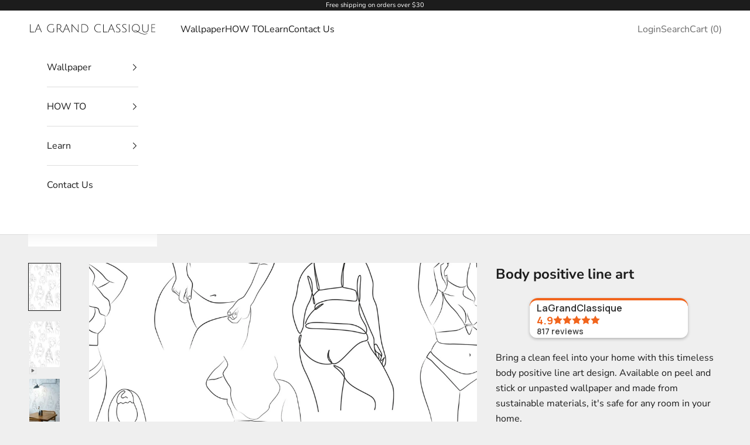

--- FILE ---
content_type: text/html; charset=utf-8
request_url: https://lagrandclassique.com/products/body-positive-line-art-wallpaper
body_size: 42493
content:
<!doctype html>
<html lang="en" dir="ltr">
  <head>
    <meta charset="utf-8">
    <meta name="viewport"
          content="width=device-width, initial-scale=1.0, height=device-height, minimum-scale=1.0, maximum-scale=5.0">

    <title>
      
        Body Positive Line Art Removable or Traditional Wallpaper
      
    </title>
   <!-- Google Tag Manager -->
    <script async crossorigin fetchpriority="high" src="/cdn/shopifycloud/importmap-polyfill/es-modules-shim.2.4.0.js"></script>
<script>(function(w,d,s,l,i){w[l]=w[l]||[];w[l].push({'gtm.start':
    new Date().getTime(),event:'gtm.js'});var f=d.getElementsByTagName(s)[0],
    j=d.createElement(s),dl=l!='dataLayer'?'&l='+l:'';j.async=true;j.src=
    'https://www.googletagmanager.com/gtm.js?id='+i+dl;f.parentNode.insertBefore(j,f);
    })(window,document,'script','dataLayer','GTM-K92NNFJ');</script>
    <!-- End Google Tag Manager --> 

    
      <meta name="description" content="Body positive line art removable wallpaper and traditional wallpaper made from sustainable &amp; PVC-free materials. We plant a tree for every order over $200.">
    

    <link rel="canonical" href="https://lagrandclassique.com/products/body-positive-line-art-wallpaper">

    
      <link rel="shortcut icon" href="//lagrandclassique.com/cdn/shop/files/favicon-lagranclassique.png?v=1663762123&width=96">
      <link rel="apple-touch-icon" href="//lagrandclassique.com/cdn/shop/files/favicon-lagranclassique.png?v=1663762123&width=180">
    

    <link rel="preconnect" href="https://fonts.shopifycdn.com" crossorigin>
    <link rel="preconnect" href="https://cdn.shopify.com" crossorigin>

    
      <link rel="preload" href="//lagrandclassique.com/cdn/fonts/montserrat/montserrat_n5.07ef3781d9c78c8b93c98419da7ad4fbeebb6635.woff2" as="font" type="font/woff2" crossorigin>
    

    
      <link rel="preload" href="//lagrandclassique.com/cdn/fonts/nunito_sans/nunitosans_n4.0276fe080df0ca4e6a22d9cb55aed3ed5ba6b1da.woff2" as="font" type="font/woff2" crossorigin>
    

    <meta property="og:type" content="product">
  <meta property="og:title" content="Body positive line art">
  <meta property="product:price:amount" content="11.50">
  <meta property="product:price:currency" content="USD">
  <meta property="product:availability" content="in stock"><meta property="og:image" content="http://lagrandclassique.com/cdn/shop/products/01131_body_positive_line_art_main.jpg?v=1679491550&width=2048">
  <meta property="og:image:secure_url" content="https://lagrandclassique.com/cdn/shop/products/01131_body_positive_line_art_main.jpg?v=1679491550&width=2048">
  <meta property="og:image:width" content="2000">
  <meta property="og:image:height" content="3000"><meta property="og:description" content="Body positive line art removable wallpaper and traditional wallpaper made from sustainable &amp; PVC-free materials. We plant a tree for every order over $200."><meta property="og:url" content="https://lagrandclassique.com/products/body-positive-line-art-wallpaper">
<meta property="og:site_name" content="La Grand Classique"><meta name="twitter:card" content="summary"><meta name="twitter:title" content="Body positive line art">
  <meta name="twitter:description" content="Bring a clean feel into your home with this timeless body positive line art design. Available on peel and stick or unpasted wallpaper and made from sustainable materials, it&#39;s safe for any room in your home.
To reduce our carbon footprint and make our planet greener, we are planting a tree for every purchase over $200."><meta name="twitter:image" content="https://lagrandclassique.com/cdn/shop/products/01131_body_positive_line_art_main.jpg?crop=center&height=1200&v=1679491550&width=1200">
  <meta name="twitter:image:alt" content="Continuous line art of diverse, curvy women&#39;s bodies in various poses. Minimalist, black lines on a white background. Peel and stick removable wallpaper.">
    <script type="application/ld+json">{"@context":"http:\/\/schema.org\/","@id":"\/products\/body-positive-line-art-wallpaper#product","@type":"ProductGroup","brand":{"@type":"Brand","name":"La Grand Classique"},"category":"Wallpaper","description":"Bring a clean feel into your home with this timeless body positive line art design. Available on peel and stick or unpasted wallpaper and made from sustainable materials, it's safe for any room in your home.\nTo reduce our carbon footprint and make our planet greener, we are planting a tree for every purchase over $200.","hasVariant":[{"@id":"\/products\/body-positive-line-art-wallpaper?variant=52281433358673#variant","@type":"Product","image":"https:\/\/lagrandclassique.com\/cdn\/shop\/products\/01131_body_positive_line_art_main.jpg?v=1679491550\u0026width=1920","name":"Body positive line art - Non-Pasted Wallpaper \/ SAMPLE 30″x20″","offers":{"@id":"\/products\/body-positive-line-art-wallpaper?variant=52281433358673#offer","@type":"Offer","availability":"http:\/\/schema.org\/InStock","price":"11.50","priceCurrency":"USD","url":"https:\/\/lagrandclassique.com\/products\/body-positive-line-art-wallpaper?variant=52281433358673"},"sku":"01131"},{"@id":"\/products\/body-positive-line-art-wallpaper?variant=52281433391441#variant","@type":"Product","image":"https:\/\/lagrandclassique.com\/cdn\/shop\/products\/01131_body_positive_line_art_main.jpg?v=1679491550\u0026width=1920","name":"Body positive line art - Non-Pasted Wallpaper \/ 30″x48″","offers":{"@id":"\/products\/body-positive-line-art-wallpaper?variant=52281433391441#offer","@type":"Offer","availability":"http:\/\/schema.org\/InStock","price":"51.74","priceCurrency":"USD","url":"https:\/\/lagrandclassique.com\/products\/body-positive-line-art-wallpaper?variant=52281433391441"},"sku":"01131"},{"@id":"\/products\/body-positive-line-art-wallpaper?variant=52281433424209#variant","@type":"Product","image":"https:\/\/lagrandclassique.com\/cdn\/shop\/products\/01131_body_positive_line_art_main.jpg?v=1679491550\u0026width=1920","name":"Body positive line art - Non-Pasted Wallpaper \/ 30″x72″","offers":{"@id":"\/products\/body-positive-line-art-wallpaper?variant=52281433424209#offer","@type":"Offer","availability":"http:\/\/schema.org\/InStock","price":"57.49","priceCurrency":"USD","url":"https:\/\/lagrandclassique.com\/products\/body-positive-line-art-wallpaper?variant=52281433424209"},"sku":"01131"},{"@id":"\/products\/body-positive-line-art-wallpaper?variant=52281433456977#variant","@type":"Product","image":"https:\/\/lagrandclassique.com\/cdn\/shop\/products\/01131_body_positive_line_art_main.jpg?v=1679491550\u0026width=1920","name":"Body positive line art - Non-Pasted Wallpaper \/ 30″x96″","offers":{"@id":"\/products\/body-positive-line-art-wallpaper?variant=52281433456977#offer","@type":"Offer","availability":"http:\/\/schema.org\/InStock","price":"63.24","priceCurrency":"USD","url":"https:\/\/lagrandclassique.com\/products\/body-positive-line-art-wallpaper?variant=52281433456977"},"sku":"01131"},{"@id":"\/products\/body-positive-line-art-wallpaper?variant=52281433489745#variant","@type":"Product","image":"https:\/\/lagrandclassique.com\/cdn\/shop\/products\/01131_body_positive_line_art_main.jpg?v=1679491550\u0026width=1920","name":"Body positive line art - Non-Pasted Wallpaper \/ 30″x108″","offers":{"@id":"\/products\/body-positive-line-art-wallpaper?variant=52281433489745#offer","@type":"Offer","availability":"http:\/\/schema.org\/InStock","price":"74.74","priceCurrency":"USD","url":"https:\/\/lagrandclassique.com\/products\/body-positive-line-art-wallpaper?variant=52281433489745"},"sku":"01131"},{"@id":"\/products\/body-positive-line-art-wallpaper?variant=52281433522513#variant","@type":"Product","image":"https:\/\/lagrandclassique.com\/cdn\/shop\/products\/01131_body_positive_line_art_main.jpg?v=1679491550\u0026width=1920","name":"Body positive line art - Non-Pasted Wallpaper \/ 30″x120″","offers":{"@id":"\/products\/body-positive-line-art-wallpaper?variant=52281433522513#offer","@type":"Offer","availability":"http:\/\/schema.org\/InStock","price":"86.24","priceCurrency":"USD","url":"https:\/\/lagrandclassique.com\/products\/body-positive-line-art-wallpaper?variant=52281433522513"},"sku":"01131"},{"@id":"\/products\/body-positive-line-art-wallpaper?variant=52281433555281#variant","@type":"Product","image":"https:\/\/lagrandclassique.com\/cdn\/shop\/products\/01131_body_positive_line_art_main.jpg?v=1679491550\u0026width=1920","name":"Body positive line art - Non-Pasted Wallpaper \/ 30″x144″","offers":{"@id":"\/products\/body-positive-line-art-wallpaper?variant=52281433555281#offer","@type":"Offer","availability":"http:\/\/schema.org\/InStock","price":"103.49","priceCurrency":"USD","url":"https:\/\/lagrandclassique.com\/products\/body-positive-line-art-wallpaper?variant=52281433555281"},"sku":"01131"},{"@id":"\/products\/body-positive-line-art-wallpaper?variant=52281433588049#variant","@type":"Product","image":"https:\/\/lagrandclassique.com\/cdn\/shop\/products\/01131_body_positive_line_art_main.jpg?v=1679491550\u0026width=1920","name":"Body positive line art - Pre-Pasted Wallpaper \/ SAMPLE 30″x20″","offers":{"@id":"\/products\/body-positive-line-art-wallpaper?variant=52281433588049#offer","@type":"Offer","availability":"http:\/\/schema.org\/OutOfStock","price":"11.50","priceCurrency":"USD","url":"https:\/\/lagrandclassique.com\/products\/body-positive-line-art-wallpaper?variant=52281433588049"},"sku":"01131"},{"@id":"\/products\/body-positive-line-art-wallpaper?variant=52281433620817#variant","@type":"Product","image":"https:\/\/lagrandclassique.com\/cdn\/shop\/products\/01131_body_positive_line_art_main.jpg?v=1679491550\u0026width=1920","name":"Body positive line art - Pre-Pasted Wallpaper \/ 30″x48″","offers":{"@id":"\/products\/body-positive-line-art-wallpaper?variant=52281433620817#offer","@type":"Offer","availability":"http:\/\/schema.org\/OutOfStock","price":"54.62","priceCurrency":"USD","url":"https:\/\/lagrandclassique.com\/products\/body-positive-line-art-wallpaper?variant=52281433620817"},"sku":"01131"},{"@id":"\/products\/body-positive-line-art-wallpaper?variant=52281433653585#variant","@type":"Product","image":"https:\/\/lagrandclassique.com\/cdn\/shop\/products\/01131_body_positive_line_art_main.jpg?v=1679491550\u0026width=1920","name":"Body positive line art - Pre-Pasted Wallpaper \/ 30″x72″","offers":{"@id":"\/products\/body-positive-line-art-wallpaper?variant=52281433653585#offer","@type":"Offer","availability":"http:\/\/schema.org\/OutOfStock","price":"63.24","priceCurrency":"USD","url":"https:\/\/lagrandclassique.com\/products\/body-positive-line-art-wallpaper?variant=52281433653585"},"sku":"01131"},{"@id":"\/products\/body-positive-line-art-wallpaper?variant=52281433686353#variant","@type":"Product","image":"https:\/\/lagrandclassique.com\/cdn\/shop\/products\/01131_body_positive_line_art_main.jpg?v=1679491550\u0026width=1920","name":"Body positive line art - Pre-Pasted Wallpaper \/ 30″x96″","offers":{"@id":"\/products\/body-positive-line-art-wallpaper?variant=52281433686353#offer","@type":"Offer","availability":"http:\/\/schema.org\/OutOfStock","price":"71.87","priceCurrency":"USD","url":"https:\/\/lagrandclassique.com\/products\/body-positive-line-art-wallpaper?variant=52281433686353"},"sku":"01131"},{"@id":"\/products\/body-positive-line-art-wallpaper?variant=52281433719121#variant","@type":"Product","image":"https:\/\/lagrandclassique.com\/cdn\/shop\/products\/01131_body_positive_line_art_main.jpg?v=1679491550\u0026width=1920","name":"Body positive line art - Pre-Pasted Wallpaper \/ 30″x108″","offers":{"@id":"\/products\/body-positive-line-art-wallpaper?variant=52281433719121#offer","@type":"Offer","availability":"http:\/\/schema.org\/OutOfStock","price":"83.37","priceCurrency":"USD","url":"https:\/\/lagrandclassique.com\/products\/body-positive-line-art-wallpaper?variant=52281433719121"},"sku":"01131"},{"@id":"\/products\/body-positive-line-art-wallpaper?variant=52281433751889#variant","@type":"Product","image":"https:\/\/lagrandclassique.com\/cdn\/shop\/products\/01131_body_positive_line_art_main.jpg?v=1679491550\u0026width=1920","name":"Body positive line art - Pre-Pasted Wallpaper \/ 30″x120″","offers":{"@id":"\/products\/body-positive-line-art-wallpaper?variant=52281433751889#offer","@type":"Offer","availability":"http:\/\/schema.org\/OutOfStock","price":"94.87","priceCurrency":"USD","url":"https:\/\/lagrandclassique.com\/products\/body-positive-line-art-wallpaper?variant=52281433751889"},"sku":"01131"},{"@id":"\/products\/body-positive-line-art-wallpaper?variant=52281433784657#variant","@type":"Product","image":"https:\/\/lagrandclassique.com\/cdn\/shop\/products\/01131_body_positive_line_art_main.jpg?v=1679491550\u0026width=1920","name":"Body positive line art - Pre-Pasted Wallpaper \/ 30″x144″","offers":{"@id":"\/products\/body-positive-line-art-wallpaper?variant=52281433784657#offer","@type":"Offer","availability":"http:\/\/schema.org\/OutOfStock","price":"114.99","priceCurrency":"USD","url":"https:\/\/lagrandclassique.com\/products\/body-positive-line-art-wallpaper?variant=52281433784657"},"sku":"01131"},{"@id":"\/products\/body-positive-line-art-wallpaper?variant=52281433817425#variant","@type":"Product","image":"https:\/\/lagrandclassique.com\/cdn\/shop\/products\/01131_body_positive_line_art_main.jpg?v=1679491550\u0026width=1920","name":"Body positive line art - Self-Adhesive Wallpaper \/ SAMPLE 30″x20″","offers":{"@id":"\/products\/body-positive-line-art-wallpaper?variant=52281433817425#offer","@type":"Offer","availability":"http:\/\/schema.org\/InStock","price":"11.50","priceCurrency":"USD","url":"https:\/\/lagrandclassique.com\/products\/body-positive-line-art-wallpaper?variant=52281433817425"},"sku":"01131"},{"@id":"\/products\/body-positive-line-art-wallpaper?variant=52281433850193#variant","@type":"Product","image":"https:\/\/lagrandclassique.com\/cdn\/shop\/products\/01131_body_positive_line_art_main.jpg?v=1679491550\u0026width=1920","name":"Body positive line art - Self-Adhesive Wallpaper \/ 30″x48″","offers":{"@id":"\/products\/body-positive-line-art-wallpaper?variant=52281433850193#offer","@type":"Offer","availability":"http:\/\/schema.org\/InStock","price":"57.49","priceCurrency":"USD","url":"https:\/\/lagrandclassique.com\/products\/body-positive-line-art-wallpaper?variant=52281433850193"},"sku":"01131"},{"@id":"\/products\/body-positive-line-art-wallpaper?variant=52281433882961#variant","@type":"Product","image":"https:\/\/lagrandclassique.com\/cdn\/shop\/products\/01131_body_positive_line_art_main.jpg?v=1679491550\u0026width=1920","name":"Body positive line art - Self-Adhesive Wallpaper \/ 30″x72″","offers":{"@id":"\/products\/body-positive-line-art-wallpaper?variant=52281433882961#offer","@type":"Offer","availability":"http:\/\/schema.org\/InStock","price":"68.99","priceCurrency":"USD","url":"https:\/\/lagrandclassique.com\/products\/body-positive-line-art-wallpaper?variant=52281433882961"},"sku":"01131"},{"@id":"\/products\/body-positive-line-art-wallpaper?variant=52281433915729#variant","@type":"Product","image":"https:\/\/lagrandclassique.com\/cdn\/shop\/products\/01131_body_positive_line_art_main.jpg?v=1679491550\u0026width=1920","name":"Body positive line art - Self-Adhesive Wallpaper \/ 30″x96″","offers":{"@id":"\/products\/body-positive-line-art-wallpaper?variant=52281433915729#offer","@type":"Offer","availability":"http:\/\/schema.org\/InStock","price":"80.49","priceCurrency":"USD","url":"https:\/\/lagrandclassique.com\/products\/body-positive-line-art-wallpaper?variant=52281433915729"},"sku":"01131"},{"@id":"\/products\/body-positive-line-art-wallpaper?variant=52281433948497#variant","@type":"Product","image":"https:\/\/lagrandclassique.com\/cdn\/shop\/products\/01131_body_positive_line_art_main.jpg?v=1679491550\u0026width=1920","name":"Body positive line art - Self-Adhesive Wallpaper \/ 30″x108″","offers":{"@id":"\/products\/body-positive-line-art-wallpaper?variant=52281433948497#offer","@type":"Offer","availability":"http:\/\/schema.org\/InStock","price":"91.99","priceCurrency":"USD","url":"https:\/\/lagrandclassique.com\/products\/body-positive-line-art-wallpaper?variant=52281433948497"},"sku":"01131"},{"@id":"\/products\/body-positive-line-art-wallpaper?variant=52281433981265#variant","@type":"Product","image":"https:\/\/lagrandclassique.com\/cdn\/shop\/products\/01131_body_positive_line_art_main.jpg?v=1679491550\u0026width=1920","name":"Body positive line art - Self-Adhesive Wallpaper \/ 30″x120″","offers":{"@id":"\/products\/body-positive-line-art-wallpaper?variant=52281433981265#offer","@type":"Offer","availability":"http:\/\/schema.org\/InStock","price":"103.49","priceCurrency":"USD","url":"https:\/\/lagrandclassique.com\/products\/body-positive-line-art-wallpaper?variant=52281433981265"},"sku":"01131"},{"@id":"\/products\/body-positive-line-art-wallpaper?variant=52281434014033#variant","@type":"Product","image":"https:\/\/lagrandclassique.com\/cdn\/shop\/products\/01131_body_positive_line_art_main.jpg?v=1679491550\u0026width=1920","name":"Body positive line art - Self-Adhesive Wallpaper \/ 30″x144″","offers":{"@id":"\/products\/body-positive-line-art-wallpaper?variant=52281434014033#offer","@type":"Offer","availability":"http:\/\/schema.org\/InStock","price":"126.49","priceCurrency":"USD","url":"https:\/\/lagrandclassique.com\/products\/body-positive-line-art-wallpaper?variant=52281434014033"},"sku":"01131"}],"name":"Body positive line art","productGroupID":"8076180717801","url":"https:\/\/lagrandclassique.com\/products\/body-positive-line-art-wallpaper"}</script><script type="application/ld+json">
  {
    "@context": "https://schema.org",
    "@type": "BreadcrumbList",
    "itemListElement": [{
        "@type": "ListItem",
        "position": 1,
        "name": "Home",
        "item": "https://lagrandclassique.com"
      },{
            "@type": "ListItem",
            "position": 2,
            "name": "Body positive line art",
            "item": "https://lagrandclassique.com/products/body-positive-line-art-wallpaper"
          }]
  }
</script>
    <style>/* Typography (heading) */
  @font-face {
  font-family: Montserrat;
  font-weight: 500;
  font-style: normal;
  font-display: fallback;
  src: url("//lagrandclassique.com/cdn/fonts/montserrat/montserrat_n5.07ef3781d9c78c8b93c98419da7ad4fbeebb6635.woff2") format("woff2"),
       url("//lagrandclassique.com/cdn/fonts/montserrat/montserrat_n5.adf9b4bd8b0e4f55a0b203cdd84512667e0d5e4d.woff") format("woff");
}

@font-face {
  font-family: Montserrat;
  font-weight: 500;
  font-style: italic;
  font-display: fallback;
  src: url("//lagrandclassique.com/cdn/fonts/montserrat/montserrat_i5.d3a783eb0cc26f2fda1e99d1dfec3ebaea1dc164.woff2") format("woff2"),
       url("//lagrandclassique.com/cdn/fonts/montserrat/montserrat_i5.76d414ea3d56bb79ef992a9c62dce2e9063bc062.woff") format("woff");
}

/* Typography (body) */
  @font-face {
  font-family: "Nunito Sans";
  font-weight: 400;
  font-style: normal;
  font-display: fallback;
  src: url("//lagrandclassique.com/cdn/fonts/nunito_sans/nunitosans_n4.0276fe080df0ca4e6a22d9cb55aed3ed5ba6b1da.woff2") format("woff2"),
       url("//lagrandclassique.com/cdn/fonts/nunito_sans/nunitosans_n4.b4964bee2f5e7fd9c3826447e73afe2baad607b7.woff") format("woff");
}

@font-face {
  font-family: "Nunito Sans";
  font-weight: 400;
  font-style: italic;
  font-display: fallback;
  src: url("//lagrandclassique.com/cdn/fonts/nunito_sans/nunitosans_i4.6e408730afac1484cf297c30b0e67c86d17fc586.woff2") format("woff2"),
       url("//lagrandclassique.com/cdn/fonts/nunito_sans/nunitosans_i4.c9b6dcbfa43622b39a5990002775a8381942ae38.woff") format("woff");
}

@font-face {
  font-family: "Nunito Sans";
  font-weight: 700;
  font-style: normal;
  font-display: fallback;
  src: url("//lagrandclassique.com/cdn/fonts/nunito_sans/nunitosans_n7.25d963ed46da26098ebeab731e90d8802d989fa5.woff2") format("woff2"),
       url("//lagrandclassique.com/cdn/fonts/nunito_sans/nunitosans_n7.d32e3219b3d2ec82285d3027bd673efc61a996c8.woff") format("woff");
}

@font-face {
  font-family: "Nunito Sans";
  font-weight: 700;
  font-style: italic;
  font-display: fallback;
  src: url("//lagrandclassique.com/cdn/fonts/nunito_sans/nunitosans_i7.8c1124729eec046a321e2424b2acf328c2c12139.woff2") format("woff2"),
       url("//lagrandclassique.com/cdn/fonts/nunito_sans/nunitosans_i7.af4cda04357273e0996d21184432bcb14651a64d.woff") format("woff");
}

:root {
    /* Container */
    --container-max-width: 100%;
    --container-xxs-max-width: 27.5rem; /* 440px */
    --container-xs-max-width: 42.5rem; /* 680px */
    --container-sm-max-width: 61.25rem; /* 980px */
    --container-md-max-width: 71.875rem; /* 1150px */
    --container-lg-max-width: 78.75rem; /* 1260px */
    --container-xl-max-width: 85rem; /* 1360px */
    --container-gutter: 1.25rem;

    --section-vertical-spacing: 2.5rem;
    --section-vertical-spacing-tight:2.5rem;

    --section-stack-gap:2.25rem;
    --section-stack-gap-tight:2.25rem;

    /* Form settings */
    --form-gap: 1.25rem; /* Gap between fieldset and submit button */
    --fieldset-gap: 1rem; /* Gap between each form input within a fieldset */
    --form-control-gap: 0.625rem; /* Gap between input and label (ignored for floating label) */
    --checkbox-control-gap: 0.75rem; /* Horizontal gap between checkbox and its associated label */
    --input-padding-block: 0.65rem; /* Vertical padding for input, textarea and native select */
    --input-padding-inline: 0.8rem; /* Horizontal padding for input, textarea and native select */
    --checkbox-size: 0.875rem; /* Size (width and height) for checkbox */

    /* Other sizes */
    --sticky-area-height: calc(var(--announcement-bar-is-sticky, 0) * var(--announcement-bar-height, 0px) + var(--header-is-sticky, 0) * var(--header-is-visible, 1) * var(--header-height, 0px));

    /* RTL support */
    --transform-logical-flip: 1;
    --transform-origin-start: left;
    --transform-origin-end: right;

    /**
     * ---------------------------------------------------------------------
     * TYPOGRAPHY
     * ---------------------------------------------------------------------
     */

    /* Font properties */
    --heading-font-family: Montserrat, sans-serif;
    --heading-font-weight: 500;
    --heading-font-style: normal;
    --heading-text-transform: uppercase;
    --heading-letter-spacing: 0.0em;
    --text-font-family: "Nunito Sans", sans-serif;
    --text-font-weight: 400;
    --text-font-style: normal;
    --text-letter-spacing: 0.0em;
    --button-font: var(--text-font-style) var(--text-font-weight) var(--text-sm) / 1.65 var(--text-font-family);
    --button-text-transform: uppercase;
    --button-letter-spacing: 0.0em;

    /* Font sizes */--text-heading-size-factor: 1;
    --text-h1: max(0.6875rem, clamp(1.375rem, 1.146341463414634rem + 0.975609756097561vw, 2rem) * var(--text-heading-size-factor));
    --text-h2: max(0.6875rem, clamp(1.25rem, 1.0670731707317074rem + 0.7804878048780488vw, 1.75rem) * var(--text-heading-size-factor));
    --text-h3: max(0.6875rem, clamp(1.125rem, 1.0335365853658536rem + 0.3902439024390244vw, 1.375rem) * var(--text-heading-size-factor));
    --text-h4: max(0.6875rem, clamp(1rem, 0.9542682926829268rem + 0.1951219512195122vw, 1.125rem) * var(--text-heading-size-factor));
    --text-h5: calc(0.875rem * var(--text-heading-size-factor));
    --text-h6: calc(0.75rem * var(--text-heading-size-factor));

    --text-xs: 0.75rem;
    --text-sm: 0.8125rem;
    --text-base: 0.875rem;
    --text-lg: 1.0rem;
    --text-xl: 1.25rem;

    /* Rounded variables (used for border radius) */
    --rounded-full: 9999px;
    --button-border-radius: 0.0rem;
    --input-border-radius: 0.0rem;

    /* Box shadow */
    --shadow-sm: 0 2px 8px rgb(0 0 0 / 0.05);
    --shadow: 0 5px 15px rgb(0 0 0 / 0.05);
    --shadow-md: 0 5px 30px rgb(0 0 0 / 0.05);
    --shadow-block: px px px rgb(var(--text-primary) / 0.0);

    /**
     * ---------------------------------------------------------------------
     * OTHER
     * ---------------------------------------------------------------------
     */

    --checkmark-svg-url: url(//lagrandclassique.com/cdn/shop/t/3/assets/checkmark.svg?v=77552481021870063511761904548);
    --cursor-zoom-in-svg-url: url(//lagrandclassique.com/cdn/shop/t/3/assets/cursor-zoom-in.svg?v=53880737899771658811761904548);
  }

  [dir="rtl"]:root {
    /* RTL support */
    --transform-logical-flip: -1;
    --transform-origin-start: right;
    --transform-origin-end: left;
  }

  @media screen and (min-width: 700px) {
    :root {
      /* Typography (font size) */
      --text-xs: 0.875rem;
      --text-sm: 0.9375rem;
      --text-base: 1.0rem;
      --text-lg: 1.125rem;
      --text-xl: 1.375rem;

      /* Spacing settings */
      --container-gutter: 2rem;
    }
  }

  @media screen and (min-width: 1000px) {
    :root {
      /* Spacing settings */
      --container-gutter: 3rem;

      --section-vertical-spacing: 4rem;
      --section-vertical-spacing-tight: 4rem;

      --section-stack-gap:3rem;
      --section-stack-gap-tight:3rem;
    }
  }:root {/* Overlay used for modal */
    --page-overlay: 0 0 0 / 0.4;

    /* We use the first scheme background as default */
    --page-background: ;

    /* Product colors */
    --on-sale-text: 227 44 43;
    --on-sale-badge-background: 227 44 43;
    --on-sale-badge-text: 255 255 255;
    --sold-out-badge-background: 239 239 239;
    --sold-out-badge-text: 0 0 0 / 0.65;
    --custom-badge-background: 28 28 28;
    --custom-badge-text: 255 255 255;
    --star-color: 219 204 169;

    /* Status colors */
    --success-background: 212 227 203;
    --success-text: 48 122 7;
    --warning-background: 253 241 224;
    --warning-text: 237 138 0;
    --error-background: 243 204 204;
    --error-text: 203 43 43;
  }.color-scheme--scheme-1 {
      /* Color settings */--accent: 28 28 28;
      --text-color: 28 28 28;
      --background: 239 239 239 / 1.0;
      --background-without-opacity: 239 239 239;
      --background-gradient: ;--border-color: 207 207 207;/* Button colors */
      --button-background: 28 28 28;
      --button-text-color: 255 255 255;

      /* Circled buttons */
      --circle-button-background: 255 255 255;
      --circle-button-text-color: 28 28 28;
    }.shopify-section:has(.section-spacing.color-scheme--bg-609ecfcfee2f667ac6c12366fc6ece56) + .shopify-section:has(.section-spacing.color-scheme--bg-609ecfcfee2f667ac6c12366fc6ece56:not(.bordered-section)) .section-spacing {
      padding-block-start: 0;
    }.color-scheme--scheme-2 {
      /* Color settings */--accent: 28 28 28;
      --text-color: 28 28 28;
      --background: 255 255 255 / 1.0;
      --background-without-opacity: 255 255 255;
      --background-gradient: ;--border-color: 221 221 221;/* Button colors */
      --button-background: 28 28 28;
      --button-text-color: 255 255 255;

      /* Circled buttons */
      --circle-button-background: 255 255 255;
      --circle-button-text-color: 28 28 28;
    }.shopify-section:has(.section-spacing.color-scheme--bg-54922f2e920ba8346f6dc0fba343d673) + .shopify-section:has(.section-spacing.color-scheme--bg-54922f2e920ba8346f6dc0fba343d673:not(.bordered-section)) .section-spacing {
      padding-block-start: 0;
    }.color-scheme--scheme-3 {
      /* Color settings */--accent: 255 255 255;
      --text-color: 255 255 255;
      --background: 28 28 28 / 1.0;
      --background-without-opacity: 28 28 28;
      --background-gradient: ;--border-color: 62 62 62;/* Button colors */
      --button-background: 255 255 255;
      --button-text-color: 28 28 28;

      /* Circled buttons */
      --circle-button-background: 255 255 255;
      --circle-button-text-color: 28 28 28;
    }.shopify-section:has(.section-spacing.color-scheme--bg-c1f8cb21047e4797e94d0969dc5d1e44) + .shopify-section:has(.section-spacing.color-scheme--bg-c1f8cb21047e4797e94d0969dc5d1e44:not(.bordered-section)) .section-spacing {
      padding-block-start: 0;
    }.color-scheme--scheme-4 {
      /* Color settings */--accent: 255 255 255;
      --text-color: 255 255 255;
      --background: 0 0 0 / 0.0;
      --background-without-opacity: 0 0 0;
      --background-gradient: ;--border-color: 255 255 255;/* Button colors */
      --button-background: 255 255 255;
      --button-text-color: 28 28 28;

      /* Circled buttons */
      --circle-button-background: 255 255 255;
      --circle-button-text-color: 28 28 28;
    }.shopify-section:has(.section-spacing.color-scheme--bg-3671eee015764974ee0aef1536023e0f) + .shopify-section:has(.section-spacing.color-scheme--bg-3671eee015764974ee0aef1536023e0f:not(.bordered-section)) .section-spacing {
      padding-block-start: 0;
    }.color-scheme--dialog {
      /* Color settings */--accent: 28 28 28;
      --text-color: 28 28 28;
      --background: 255 255 255 / 1.0;
      --background-without-opacity: 255 255 255;
      --background-gradient: ;--border-color: 221 221 221;/* Button colors */
      --button-background: 28 28 28;
      --button-text-color: 255 255 255;

      /* Circled buttons */
      --circle-button-background: 255 255 255;
      --circle-button-text-color: 28 28 28;
    }
</style>
    <script>
  // This allows to expose several variables to the global scope, to be used in scripts
  window.themeVariables = {
    settings: {
      showPageTransition: null,
      pageType: "product",
      moneyFormat: "${{amount}}",
      moneyWithCurrencyFormat: "${{amount}} USD",
      currencyCodeEnabled: true,
      cartType: "drawer",
      staggerMenuApparition: true
    },

    strings: {
      addedToCart: "Added to your cart!",
      closeGallery: "Close gallery",
      zoomGallery: "Zoom picture",
      errorGallery: "Image cannot be loaded",
      shippingEstimatorNoResults: "Sorry, we do not ship to your address.",
      shippingEstimatorOneResult: "There is one shipping rate for your address:",
      shippingEstimatorMultipleResults: "There are several shipping rates for your address:",
      shippingEstimatorError: "One or more error occurred while retrieving shipping rates:",
      next: "Next",
      previous: "Previous"
    },

    mediaQueries: {
      'sm': 'screen and (min-width: 700px)',
      'md': 'screen and (min-width: 1000px)',
      'lg': 'screen and (min-width: 1150px)',
      'xl': 'screen and (min-width: 1400px)',
      '2xl': 'screen and (min-width: 1600px)',
      'sm-max': 'screen and (max-width: 699px)',
      'md-max': 'screen and (max-width: 999px)',
      'lg-max': 'screen and (max-width: 1149px)',
      'xl-max': 'screen and (max-width: 1399px)',
      '2xl-max': 'screen and (max-width: 1599px)',
      'motion-safe': '(prefers-reduced-motion: no-preference)',
      'motion-reduce': '(prefers-reduced-motion: reduce)',
      'supports-hover': 'screen and (pointer: fine)',
      'supports-touch': 'screen and (hover: none)'
    }
  };</script>

    

    <!-- Import Map Polyfill for Safari ≤ 16.3 -->
    <script async src="https://ga.jspm.io/npm:es-module-shims@1.10.0/dist/es-module-shims.js"
            crossorigin="anonymous"></script>

    <script type="importmap">
      {
        "imports": {
          "vendor": "//lagrandclassique.com/cdn/shop/t/3/assets/vendor.min.js?v=118757129943152772801761904175",
          "theme": "//lagrandclassique.com/cdn/shop/t/3/assets/theme.js?v=143346811087609872061762261266",
          "photoswipe": "//lagrandclassique.com/cdn/shop/t/3/assets/photoswipe.min.js?v=13374349288281597431761904172"
        }
      }
    </script>

    <script type="module" src="//lagrandclassique.com/cdn/shop/t/3/assets/vendor.min.js?v=118757129943152772801761904175"></script>
    <script type="module" src="//lagrandclassique.com/cdn/shop/t/3/assets/theme.js?v=143346811087609872061762261266"></script>

    <script>window.performance && window.performance.mark && window.performance.mark('shopify.content_for_header.start');</script><meta name="facebook-domain-verification" content="3j2jq0mit3r0dswx7nb4u6vy3654nn">
<meta id="shopify-digital-wallet" name="shopify-digital-wallet" content="/66321875177/digital_wallets/dialog">
<link rel="alternate" type="application/json+oembed" href="https://lagrandclassique.com/products/body-positive-line-art-wallpaper.oembed">
<script async="async" src="/checkouts/internal/preloads.js?locale=en-US"></script>
<script id="shopify-features" type="application/json">{"accessToken":"8a9b3fab6db772d9d9630b6cb02eff75","betas":["rich-media-storefront-analytics"],"domain":"lagrandclassique.com","predictiveSearch":true,"shopId":66321875177,"locale":"en"}</script>
<script>var Shopify = Shopify || {};
Shopify.shop = "lagrandclassique.myshopify.com";
Shopify.locale = "en";
Shopify.currency = {"active":"USD","rate":"1.0"};
Shopify.country = "US";
Shopify.theme = {"name":"Prestige","id":188605727057,"schema_name":"Prestige","schema_version":"10.10.1","theme_store_id":855,"role":"main"};
Shopify.theme.handle = "null";
Shopify.theme.style = {"id":null,"handle":null};
Shopify.cdnHost = "lagrandclassique.com/cdn";
Shopify.routes = Shopify.routes || {};
Shopify.routes.root = "/";</script>
<script type="module">!function(o){(o.Shopify=o.Shopify||{}).modules=!0}(window);</script>
<script>!function(o){function n(){var o=[];function n(){o.push(Array.prototype.slice.apply(arguments))}return n.q=o,n}var t=o.Shopify=o.Shopify||{};t.loadFeatures=n(),t.autoloadFeatures=n()}(window);</script>
<script id="shop-js-analytics" type="application/json">{"pageType":"product"}</script>
<script defer="defer" async type="module" src="//lagrandclassique.com/cdn/shopifycloud/shop-js/modules/v2/client.init-shop-cart-sync_dlpDe4U9.en.esm.js"></script>
<script defer="defer" async type="module" src="//lagrandclassique.com/cdn/shopifycloud/shop-js/modules/v2/chunk.common_FunKbpTJ.esm.js"></script>
<script type="module">
  await import("//lagrandclassique.com/cdn/shopifycloud/shop-js/modules/v2/client.init-shop-cart-sync_dlpDe4U9.en.esm.js");
await import("//lagrandclassique.com/cdn/shopifycloud/shop-js/modules/v2/chunk.common_FunKbpTJ.esm.js");

  window.Shopify.SignInWithShop?.initShopCartSync?.({"fedCMEnabled":true,"windoidEnabled":true});

</script>
<script>(function() {
  var isLoaded = false;
  function asyncLoad() {
    if (isLoaded) return;
    isLoaded = true;
    var urls = ["https:\/\/gdprcdn.b-cdn.net\/js\/gdpr_cookie_consent.min.js?shop=lagrandclassique.myshopify.com","https:\/\/cdn.etsy.reputon.com\/assets\/widget.js?shop=lagrandclassique.myshopify.com"];
    for (var i = 0; i < urls.length; i++) {
      var s = document.createElement('script');
      s.type = 'text/javascript';
      s.async = true;
      s.src = urls[i];
      var x = document.getElementsByTagName('script')[0];
      x.parentNode.insertBefore(s, x);
    }
  };
  if(window.attachEvent) {
    window.attachEvent('onload', asyncLoad);
  } else {
    window.addEventListener('load', asyncLoad, false);
  }
})();</script>
<script id="__st">var __st={"a":66321875177,"offset":7200,"reqid":"755a078b-783f-426f-8997-549a1ccd8a35-1765607331","pageurl":"lagrandclassique.com\/products\/body-positive-line-art-wallpaper","u":"8747c2c10b82","p":"product","rtyp":"product","rid":8076180717801};</script>
<script>window.ShopifyPaypalV4VisibilityTracking = true;</script>
<script id="captcha-bootstrap">!function(){'use strict';const t='contact',e='account',n='new_comment',o=[[t,t],['blogs',n],['comments',n],[t,'customer']],c=[[e,'customer_login'],[e,'guest_login'],[e,'recover_customer_password'],[e,'create_customer']],r=t=>t.map((([t,e])=>`form[action*='/${t}']:not([data-nocaptcha='true']) input[name='form_type'][value='${e}']`)).join(','),a=t=>()=>t?[...document.querySelectorAll(t)].map((t=>t.form)):[];function s(){const t=[...o],e=r(t);return a(e)}const i='password',u='form_key',d=['recaptcha-v3-token','g-recaptcha-response','h-captcha-response',i],f=()=>{try{return window.sessionStorage}catch{return}},m='__shopify_v',_=t=>t.elements[u];function p(t,e,n=!1){try{const o=window.sessionStorage,c=JSON.parse(o.getItem(e)),{data:r}=function(t){const{data:e,action:n}=t;return t[m]||n?{data:e,action:n}:{data:t,action:n}}(c);for(const[e,n]of Object.entries(r))t.elements[e]&&(t.elements[e].value=n);n&&o.removeItem(e)}catch(o){console.error('form repopulation failed',{error:o})}}const l='form_type',E='cptcha';function T(t){t.dataset[E]=!0}const w=window,h=w.document,L='Shopify',v='ce_forms',y='captcha';let A=!1;((t,e)=>{const n=(g='f06e6c50-85a8-45c8-87d0-21a2b65856fe',I='https://cdn.shopify.com/shopifycloud/storefront-forms-hcaptcha/ce_storefront_forms_captcha_hcaptcha.v1.5.2.iife.js',D={infoText:'Protected by hCaptcha',privacyText:'Privacy',termsText:'Terms'},(t,e,n)=>{const o=w[L][v],c=o.bindForm;if(c)return c(t,g,e,D).then(n);var r;o.q.push([[t,g,e,D],n]),r=I,A||(h.body.append(Object.assign(h.createElement('script'),{id:'captcha-provider',async:!0,src:r})),A=!0)});var g,I,D;w[L]=w[L]||{},w[L][v]=w[L][v]||{},w[L][v].q=[],w[L][y]=w[L][y]||{},w[L][y].protect=function(t,e){n(t,void 0,e),T(t)},Object.freeze(w[L][y]),function(t,e,n,w,h,L){const[v,y,A,g]=function(t,e,n){const i=e?o:[],u=t?c:[],d=[...i,...u],f=r(d),m=r(i),_=r(d.filter((([t,e])=>n.includes(e))));return[a(f),a(m),a(_),s()]}(w,h,L),I=t=>{const e=t.target;return e instanceof HTMLFormElement?e:e&&e.form},D=t=>v().includes(t);t.addEventListener('submit',(t=>{const e=I(t);if(!e)return;const n=D(e)&&!e.dataset.hcaptchaBound&&!e.dataset.recaptchaBound,o=_(e),c=g().includes(e)&&(!o||!o.value);(n||c)&&t.preventDefault(),c&&!n&&(function(t){try{if(!f())return;!function(t){const e=f();if(!e)return;const n=_(t);if(!n)return;const o=n.value;o&&e.removeItem(o)}(t);const e=Array.from(Array(32),(()=>Math.random().toString(36)[2])).join('');!function(t,e){_(t)||t.append(Object.assign(document.createElement('input'),{type:'hidden',name:u})),t.elements[u].value=e}(t,e),function(t,e){const n=f();if(!n)return;const o=[...t.querySelectorAll(`input[type='${i}']`)].map((({name:t})=>t)),c=[...d,...o],r={};for(const[a,s]of new FormData(t).entries())c.includes(a)||(r[a]=s);n.setItem(e,JSON.stringify({[m]:1,action:t.action,data:r}))}(t,e)}catch(e){console.error('failed to persist form',e)}}(e),e.submit())}));const S=(t,e)=>{t&&!t.dataset[E]&&(n(t,e.some((e=>e===t))),T(t))};for(const o of['focusin','change'])t.addEventListener(o,(t=>{const e=I(t);D(e)&&S(e,y())}));const B=e.get('form_key'),M=e.get(l),P=B&&M;t.addEventListener('DOMContentLoaded',(()=>{const t=y();if(P)for(const e of t)e.elements[l].value===M&&p(e,B);[...new Set([...A(),...v().filter((t=>'true'===t.dataset.shopifyCaptcha))])].forEach((e=>S(e,t)))}))}(h,new URLSearchParams(w.location.search),n,t,e,['guest_login'])})(!0,!0)}();</script>
<script integrity="sha256-52AcMU7V7pcBOXWImdc/TAGTFKeNjmkeM1Pvks/DTgc=" data-source-attribution="shopify.loadfeatures" defer="defer" src="//lagrandclassique.com/cdn/shopifycloud/storefront/assets/storefront/load_feature-81c60534.js" crossorigin="anonymous"></script>
<script data-source-attribution="shopify.dynamic_checkout.dynamic.init">var Shopify=Shopify||{};Shopify.PaymentButton=Shopify.PaymentButton||{isStorefrontPortableWallets:!0,init:function(){window.Shopify.PaymentButton.init=function(){};var t=document.createElement("script");t.src="https://lagrandclassique.com/cdn/shopifycloud/portable-wallets/latest/portable-wallets.en.js",t.type="module",document.head.appendChild(t)}};
</script>
<script data-source-attribution="shopify.dynamic_checkout.buyer_consent">
  function portableWalletsHideBuyerConsent(e){var t=document.getElementById("shopify-buyer-consent"),n=document.getElementById("shopify-subscription-policy-button");t&&n&&(t.classList.add("hidden"),t.setAttribute("aria-hidden","true"),n.removeEventListener("click",e))}function portableWalletsShowBuyerConsent(e){var t=document.getElementById("shopify-buyer-consent"),n=document.getElementById("shopify-subscription-policy-button");t&&n&&(t.classList.remove("hidden"),t.removeAttribute("aria-hidden"),n.addEventListener("click",e))}window.Shopify?.PaymentButton&&(window.Shopify.PaymentButton.hideBuyerConsent=portableWalletsHideBuyerConsent,window.Shopify.PaymentButton.showBuyerConsent=portableWalletsShowBuyerConsent);
</script>
<script data-source-attribution="shopify.dynamic_checkout.cart.bootstrap">document.addEventListener("DOMContentLoaded",(function(){function t(){return document.querySelector("shopify-accelerated-checkout-cart, shopify-accelerated-checkout")}if(t())Shopify.PaymentButton.init();else{new MutationObserver((function(e,n){t()&&(Shopify.PaymentButton.init(),n.disconnect())})).observe(document.body,{childList:!0,subtree:!0})}}));
</script>
<link id="shopify-accelerated-checkout-styles" rel="stylesheet" media="screen" href="https://lagrandclassique.com/cdn/shopifycloud/portable-wallets/latest/accelerated-checkout-backwards-compat.css" crossorigin="anonymous">
<style id="shopify-accelerated-checkout-cart">
        #shopify-buyer-consent {
  margin-top: 1em;
  display: inline-block;
  width: 100%;
}

#shopify-buyer-consent.hidden {
  display: none;
}

#shopify-subscription-policy-button {
  background: none;
  border: none;
  padding: 0;
  text-decoration: underline;
  font-size: inherit;
  cursor: pointer;
}

#shopify-subscription-policy-button::before {
  box-shadow: none;
}

      </style>

<script>window.performance && window.performance.mark && window.performance.mark('shopify.content_for_header.end');</script>

    <link href="//lagrandclassique.com/cdn/shop/t/3/assets/theme.css?v=58960642741122812621762415546" rel="stylesheet" type="text/css" media="all" />
  <!-- BEGIN app block: shopify://apps/consentmo-gdpr/blocks/gdpr_cookie_consent/4fbe573f-a377-4fea-9801-3ee0858cae41 -->


<!-- END app block --><!-- BEGIN app block: shopify://apps/reputon-etsy-reviews/blocks/product-rating-snippet-embed/8df530b9-db50-44f9-a43b-c93c6bac56a9 -->


<!-- END app block --><script src="https://cdn.shopify.com/extensions/019aeea9-aedb-79b3-a145-4fb87019a45a/shopify-cli-76/assets/reputon-etsy-compact-widget.js" type="text/javascript" defer="defer"></script>
<script src="https://cdn.shopify.com/extensions/019b127f-974d-727c-9a4c-b5f030e03b9c/consentmo-gdpr-536/assets/consentmo_cookie_consent.js" type="text/javascript" defer="defer"></script>
<link href="https://monorail-edge.shopifysvc.com" rel="dns-prefetch">
<script>(function(){if ("sendBeacon" in navigator && "performance" in window) {try {var session_token_from_headers = performance.getEntriesByType('navigation')[0].serverTiming.find(x => x.name == '_s').description;} catch {var session_token_from_headers = undefined;}var session_cookie_matches = document.cookie.match(/_shopify_s=([^;]*)/);var session_token_from_cookie = session_cookie_matches && session_cookie_matches.length === 2 ? session_cookie_matches[1] : "";var session_token = session_token_from_headers || session_token_from_cookie || "";function handle_abandonment_event(e) {var entries = performance.getEntries().filter(function(entry) {return /monorail-edge.shopifysvc.com/.test(entry.name);});if (!window.abandonment_tracked && entries.length === 0) {window.abandonment_tracked = true;var currentMs = Date.now();var navigation_start = performance.timing.navigationStart;var payload = {shop_id: 66321875177,url: window.location.href,navigation_start,duration: currentMs - navigation_start,session_token,page_type: "product"};window.navigator.sendBeacon("https://monorail-edge.shopifysvc.com/v1/produce", JSON.stringify({schema_id: "online_store_buyer_site_abandonment/1.1",payload: payload,metadata: {event_created_at_ms: currentMs,event_sent_at_ms: currentMs}}));}}window.addEventListener('pagehide', handle_abandonment_event);}}());</script>
<script id="web-pixels-manager-setup">(function e(e,d,r,n,o){if(void 0===o&&(o={}),!Boolean(null===(a=null===(i=window.Shopify)||void 0===i?void 0:i.analytics)||void 0===a?void 0:a.replayQueue)){var i,a;window.Shopify=window.Shopify||{};var t=window.Shopify;t.analytics=t.analytics||{};var s=t.analytics;s.replayQueue=[],s.publish=function(e,d,r){return s.replayQueue.push([e,d,r]),!0};try{self.performance.mark("wpm:start")}catch(e){}var l=function(){var e={modern:/Edge?\/(1{2}[4-9]|1[2-9]\d|[2-9]\d{2}|\d{4,})\.\d+(\.\d+|)|Firefox\/(1{2}[4-9]|1[2-9]\d|[2-9]\d{2}|\d{4,})\.\d+(\.\d+|)|Chrom(ium|e)\/(9{2}|\d{3,})\.\d+(\.\d+|)|(Maci|X1{2}).+ Version\/(15\.\d+|(1[6-9]|[2-9]\d|\d{3,})\.\d+)([,.]\d+|)( \(\w+\)|)( Mobile\/\w+|) Safari\/|Chrome.+OPR\/(9{2}|\d{3,})\.\d+\.\d+|(CPU[ +]OS|iPhone[ +]OS|CPU[ +]iPhone|CPU IPhone OS|CPU iPad OS)[ +]+(15[._]\d+|(1[6-9]|[2-9]\d|\d{3,})[._]\d+)([._]\d+|)|Android:?[ /-](13[3-9]|1[4-9]\d|[2-9]\d{2}|\d{4,})(\.\d+|)(\.\d+|)|Android.+Firefox\/(13[5-9]|1[4-9]\d|[2-9]\d{2}|\d{4,})\.\d+(\.\d+|)|Android.+Chrom(ium|e)\/(13[3-9]|1[4-9]\d|[2-9]\d{2}|\d{4,})\.\d+(\.\d+|)|SamsungBrowser\/([2-9]\d|\d{3,})\.\d+/,legacy:/Edge?\/(1[6-9]|[2-9]\d|\d{3,})\.\d+(\.\d+|)|Firefox\/(5[4-9]|[6-9]\d|\d{3,})\.\d+(\.\d+|)|Chrom(ium|e)\/(5[1-9]|[6-9]\d|\d{3,})\.\d+(\.\d+|)([\d.]+$|.*Safari\/(?![\d.]+ Edge\/[\d.]+$))|(Maci|X1{2}).+ Version\/(10\.\d+|(1[1-9]|[2-9]\d|\d{3,})\.\d+)([,.]\d+|)( \(\w+\)|)( Mobile\/\w+|) Safari\/|Chrome.+OPR\/(3[89]|[4-9]\d|\d{3,})\.\d+\.\d+|(CPU[ +]OS|iPhone[ +]OS|CPU[ +]iPhone|CPU IPhone OS|CPU iPad OS)[ +]+(10[._]\d+|(1[1-9]|[2-9]\d|\d{3,})[._]\d+)([._]\d+|)|Android:?[ /-](13[3-9]|1[4-9]\d|[2-9]\d{2}|\d{4,})(\.\d+|)(\.\d+|)|Mobile Safari.+OPR\/([89]\d|\d{3,})\.\d+\.\d+|Android.+Firefox\/(13[5-9]|1[4-9]\d|[2-9]\d{2}|\d{4,})\.\d+(\.\d+|)|Android.+Chrom(ium|e)\/(13[3-9]|1[4-9]\d|[2-9]\d{2}|\d{4,})\.\d+(\.\d+|)|Android.+(UC? ?Browser|UCWEB|U3)[ /]?(15\.([5-9]|\d{2,})|(1[6-9]|[2-9]\d|\d{3,})\.\d+)\.\d+|SamsungBrowser\/(5\.\d+|([6-9]|\d{2,})\.\d+)|Android.+MQ{2}Browser\/(14(\.(9|\d{2,})|)|(1[5-9]|[2-9]\d|\d{3,})(\.\d+|))(\.\d+|)|K[Aa][Ii]OS\/(3\.\d+|([4-9]|\d{2,})\.\d+)(\.\d+|)/},d=e.modern,r=e.legacy,n=navigator.userAgent;return n.match(d)?"modern":n.match(r)?"legacy":"unknown"}(),u="modern"===l?"modern":"legacy",c=(null!=n?n:{modern:"",legacy:""})[u],f=function(e){return[e.baseUrl,"/wpm","/b",e.hashVersion,"modern"===e.buildTarget?"m":"l",".js"].join("")}({baseUrl:d,hashVersion:r,buildTarget:u}),m=function(e){var d=e.version,r=e.bundleTarget,n=e.surface,o=e.pageUrl,i=e.monorailEndpoint;return{emit:function(e){var a=e.status,t=e.errorMsg,s=(new Date).getTime(),l=JSON.stringify({metadata:{event_sent_at_ms:s},events:[{schema_id:"web_pixels_manager_load/3.1",payload:{version:d,bundle_target:r,page_url:o,status:a,surface:n,error_msg:t},metadata:{event_created_at_ms:s}}]});if(!i)return console&&console.warn&&console.warn("[Web Pixels Manager] No Monorail endpoint provided, skipping logging."),!1;try{return self.navigator.sendBeacon.bind(self.navigator)(i,l)}catch(e){}var u=new XMLHttpRequest;try{return u.open("POST",i,!0),u.setRequestHeader("Content-Type","text/plain"),u.send(l),!0}catch(e){return console&&console.warn&&console.warn("[Web Pixels Manager] Got an unhandled error while logging to Monorail."),!1}}}}({version:r,bundleTarget:l,surface:e.surface,pageUrl:self.location.href,monorailEndpoint:e.monorailEndpoint});try{o.browserTarget=l,function(e){var d=e.src,r=e.async,n=void 0===r||r,o=e.onload,i=e.onerror,a=e.sri,t=e.scriptDataAttributes,s=void 0===t?{}:t,l=document.createElement("script"),u=document.querySelector("head"),c=document.querySelector("body");if(l.async=n,l.src=d,a&&(l.integrity=a,l.crossOrigin="anonymous"),s)for(var f in s)if(Object.prototype.hasOwnProperty.call(s,f))try{l.dataset[f]=s[f]}catch(e){}if(o&&l.addEventListener("load",o),i&&l.addEventListener("error",i),u)u.appendChild(l);else{if(!c)throw new Error("Did not find a head or body element to append the script");c.appendChild(l)}}({src:f,async:!0,onload:function(){if(!function(){var e,d;return Boolean(null===(d=null===(e=window.Shopify)||void 0===e?void 0:e.analytics)||void 0===d?void 0:d.initialized)}()){var d=window.webPixelsManager.init(e)||void 0;if(d){var r=window.Shopify.analytics;r.replayQueue.forEach((function(e){var r=e[0],n=e[1],o=e[2];d.publishCustomEvent(r,n,o)})),r.replayQueue=[],r.publish=d.publishCustomEvent,r.visitor=d.visitor,r.initialized=!0}}},onerror:function(){return m.emit({status:"failed",errorMsg:"".concat(f," has failed to load")})},sri:function(e){var d=/^sha384-[A-Za-z0-9+/=]+$/;return"string"==typeof e&&d.test(e)}(c)?c:"",scriptDataAttributes:o}),m.emit({status:"loading"})}catch(e){m.emit({status:"failed",errorMsg:(null==e?void 0:e.message)||"Unknown error"})}}})({shopId: 66321875177,storefrontBaseUrl: "https://lagrandclassique.com",extensionsBaseUrl: "https://extensions.shopifycdn.com/cdn/shopifycloud/web-pixels-manager",monorailEndpoint: "https://monorail-edge.shopifysvc.com/unstable/produce_batch",surface: "storefront-renderer",enabledBetaFlags: ["2dca8a86"],webPixelsConfigList: [{"id":"512885073","configuration":"{\"pixel_id\":\"663251872015175\",\"pixel_type\":\"facebook_pixel\",\"metaapp_system_user_token\":\"-\"}","eventPayloadVersion":"v1","runtimeContext":"OPEN","scriptVersion":"ca16bc87fe92b6042fbaa3acc2fbdaa6","type":"APP","apiClientId":2329312,"privacyPurposes":["ANALYTICS","MARKETING","SALE_OF_DATA"],"dataSharingAdjustments":{"protectedCustomerApprovalScopes":["read_customer_address","read_customer_email","read_customer_name","read_customer_personal_data","read_customer_phone"]}},{"id":"34144593","configuration":"{\"myshopifyDomain\":\"lagrandclassique.myshopify.com\"}","eventPayloadVersion":"v1","runtimeContext":"STRICT","scriptVersion":"23b97d18e2aa74363140dc29c9284e87","type":"APP","apiClientId":2775569,"privacyPurposes":["ANALYTICS","MARKETING","SALE_OF_DATA"],"dataSharingAdjustments":{"protectedCustomerApprovalScopes":["read_customer_address","read_customer_email","read_customer_name","read_customer_phone","read_customer_personal_data"]}},{"id":"shopify-app-pixel","configuration":"{}","eventPayloadVersion":"v1","runtimeContext":"STRICT","scriptVersion":"0450","apiClientId":"shopify-pixel","type":"APP","privacyPurposes":["ANALYTICS","MARKETING"]},{"id":"shopify-custom-pixel","eventPayloadVersion":"v1","runtimeContext":"LAX","scriptVersion":"0450","apiClientId":"shopify-pixel","type":"CUSTOM","privacyPurposes":["ANALYTICS","MARKETING"]}],isMerchantRequest: false,initData: {"shop":{"name":"La Grand Classique","paymentSettings":{"currencyCode":"USD"},"myshopifyDomain":"lagrandclassique.myshopify.com","countryCode":"LV","storefrontUrl":"https:\/\/lagrandclassique.com"},"customer":null,"cart":null,"checkout":null,"productVariants":[{"price":{"amount":11.5,"currencyCode":"USD"},"product":{"title":"Body positive line art","vendor":"La Grand Classique","id":"8076180717801","untranslatedTitle":"Body positive line art","url":"\/products\/body-positive-line-art-wallpaper","type":"Wallpaper"},"id":"52281433358673","image":{"src":"\/\/lagrandclassique.com\/cdn\/shop\/products\/01131_body_positive_line_art_main.jpg?v=1679491550"},"sku":"01131","title":"Non-Pasted Wallpaper \/ SAMPLE 30″x20″","untranslatedTitle":"Non-Pasted Wallpaper \/ SAMPLE 30″x20″"},{"price":{"amount":51.74,"currencyCode":"USD"},"product":{"title":"Body positive line art","vendor":"La Grand Classique","id":"8076180717801","untranslatedTitle":"Body positive line art","url":"\/products\/body-positive-line-art-wallpaper","type":"Wallpaper"},"id":"52281433391441","image":{"src":"\/\/lagrandclassique.com\/cdn\/shop\/products\/01131_body_positive_line_art_main.jpg?v=1679491550"},"sku":"01131","title":"Non-Pasted Wallpaper \/ 30″x48″","untranslatedTitle":"Non-Pasted Wallpaper \/ 30″x48″"},{"price":{"amount":57.49,"currencyCode":"USD"},"product":{"title":"Body positive line art","vendor":"La Grand Classique","id":"8076180717801","untranslatedTitle":"Body positive line art","url":"\/products\/body-positive-line-art-wallpaper","type":"Wallpaper"},"id":"52281433424209","image":{"src":"\/\/lagrandclassique.com\/cdn\/shop\/products\/01131_body_positive_line_art_main.jpg?v=1679491550"},"sku":"01131","title":"Non-Pasted Wallpaper \/ 30″x72″","untranslatedTitle":"Non-Pasted Wallpaper \/ 30″x72″"},{"price":{"amount":63.24,"currencyCode":"USD"},"product":{"title":"Body positive line art","vendor":"La Grand Classique","id":"8076180717801","untranslatedTitle":"Body positive line art","url":"\/products\/body-positive-line-art-wallpaper","type":"Wallpaper"},"id":"52281433456977","image":{"src":"\/\/lagrandclassique.com\/cdn\/shop\/products\/01131_body_positive_line_art_main.jpg?v=1679491550"},"sku":"01131","title":"Non-Pasted Wallpaper \/ 30″x96″","untranslatedTitle":"Non-Pasted Wallpaper \/ 30″x96″"},{"price":{"amount":74.74,"currencyCode":"USD"},"product":{"title":"Body positive line art","vendor":"La Grand Classique","id":"8076180717801","untranslatedTitle":"Body positive line art","url":"\/products\/body-positive-line-art-wallpaper","type":"Wallpaper"},"id":"52281433489745","image":{"src":"\/\/lagrandclassique.com\/cdn\/shop\/products\/01131_body_positive_line_art_main.jpg?v=1679491550"},"sku":"01131","title":"Non-Pasted Wallpaper \/ 30″x108″","untranslatedTitle":"Non-Pasted Wallpaper \/ 30″x108″"},{"price":{"amount":86.24,"currencyCode":"USD"},"product":{"title":"Body positive line art","vendor":"La Grand Classique","id":"8076180717801","untranslatedTitle":"Body positive line art","url":"\/products\/body-positive-line-art-wallpaper","type":"Wallpaper"},"id":"52281433522513","image":{"src":"\/\/lagrandclassique.com\/cdn\/shop\/products\/01131_body_positive_line_art_main.jpg?v=1679491550"},"sku":"01131","title":"Non-Pasted Wallpaper \/ 30″x120″","untranslatedTitle":"Non-Pasted Wallpaper \/ 30″x120″"},{"price":{"amount":103.49,"currencyCode":"USD"},"product":{"title":"Body positive line art","vendor":"La Grand Classique","id":"8076180717801","untranslatedTitle":"Body positive line art","url":"\/products\/body-positive-line-art-wallpaper","type":"Wallpaper"},"id":"52281433555281","image":{"src":"\/\/lagrandclassique.com\/cdn\/shop\/products\/01131_body_positive_line_art_main.jpg?v=1679491550"},"sku":"01131","title":"Non-Pasted Wallpaper \/ 30″x144″","untranslatedTitle":"Non-Pasted Wallpaper \/ 30″x144″"},{"price":{"amount":11.5,"currencyCode":"USD"},"product":{"title":"Body positive line art","vendor":"La Grand Classique","id":"8076180717801","untranslatedTitle":"Body positive line art","url":"\/products\/body-positive-line-art-wallpaper","type":"Wallpaper"},"id":"52281433588049","image":{"src":"\/\/lagrandclassique.com\/cdn\/shop\/products\/01131_body_positive_line_art_main.jpg?v=1679491550"},"sku":"01131","title":"Pre-Pasted Wallpaper \/ SAMPLE 30″x20″","untranslatedTitle":"Pre-Pasted Wallpaper \/ SAMPLE 30″x20″"},{"price":{"amount":54.62,"currencyCode":"USD"},"product":{"title":"Body positive line art","vendor":"La Grand Classique","id":"8076180717801","untranslatedTitle":"Body positive line art","url":"\/products\/body-positive-line-art-wallpaper","type":"Wallpaper"},"id":"52281433620817","image":{"src":"\/\/lagrandclassique.com\/cdn\/shop\/products\/01131_body_positive_line_art_main.jpg?v=1679491550"},"sku":"01131","title":"Pre-Pasted Wallpaper \/ 30″x48″","untranslatedTitle":"Pre-Pasted Wallpaper \/ 30″x48″"},{"price":{"amount":63.24,"currencyCode":"USD"},"product":{"title":"Body positive line art","vendor":"La Grand Classique","id":"8076180717801","untranslatedTitle":"Body positive line art","url":"\/products\/body-positive-line-art-wallpaper","type":"Wallpaper"},"id":"52281433653585","image":{"src":"\/\/lagrandclassique.com\/cdn\/shop\/products\/01131_body_positive_line_art_main.jpg?v=1679491550"},"sku":"01131","title":"Pre-Pasted Wallpaper \/ 30″x72″","untranslatedTitle":"Pre-Pasted Wallpaper \/ 30″x72″"},{"price":{"amount":71.87,"currencyCode":"USD"},"product":{"title":"Body positive line art","vendor":"La Grand Classique","id":"8076180717801","untranslatedTitle":"Body positive line art","url":"\/products\/body-positive-line-art-wallpaper","type":"Wallpaper"},"id":"52281433686353","image":{"src":"\/\/lagrandclassique.com\/cdn\/shop\/products\/01131_body_positive_line_art_main.jpg?v=1679491550"},"sku":"01131","title":"Pre-Pasted Wallpaper \/ 30″x96″","untranslatedTitle":"Pre-Pasted Wallpaper \/ 30″x96″"},{"price":{"amount":83.37,"currencyCode":"USD"},"product":{"title":"Body positive line art","vendor":"La Grand Classique","id":"8076180717801","untranslatedTitle":"Body positive line art","url":"\/products\/body-positive-line-art-wallpaper","type":"Wallpaper"},"id":"52281433719121","image":{"src":"\/\/lagrandclassique.com\/cdn\/shop\/products\/01131_body_positive_line_art_main.jpg?v=1679491550"},"sku":"01131","title":"Pre-Pasted Wallpaper \/ 30″x108″","untranslatedTitle":"Pre-Pasted Wallpaper \/ 30″x108″"},{"price":{"amount":94.87,"currencyCode":"USD"},"product":{"title":"Body positive line art","vendor":"La Grand Classique","id":"8076180717801","untranslatedTitle":"Body positive line art","url":"\/products\/body-positive-line-art-wallpaper","type":"Wallpaper"},"id":"52281433751889","image":{"src":"\/\/lagrandclassique.com\/cdn\/shop\/products\/01131_body_positive_line_art_main.jpg?v=1679491550"},"sku":"01131","title":"Pre-Pasted Wallpaper \/ 30″x120″","untranslatedTitle":"Pre-Pasted Wallpaper \/ 30″x120″"},{"price":{"amount":114.99,"currencyCode":"USD"},"product":{"title":"Body positive line art","vendor":"La Grand Classique","id":"8076180717801","untranslatedTitle":"Body positive line art","url":"\/products\/body-positive-line-art-wallpaper","type":"Wallpaper"},"id":"52281433784657","image":{"src":"\/\/lagrandclassique.com\/cdn\/shop\/products\/01131_body_positive_line_art_main.jpg?v=1679491550"},"sku":"01131","title":"Pre-Pasted Wallpaper \/ 30″x144″","untranslatedTitle":"Pre-Pasted Wallpaper \/ 30″x144″"},{"price":{"amount":11.5,"currencyCode":"USD"},"product":{"title":"Body positive line art","vendor":"La Grand Classique","id":"8076180717801","untranslatedTitle":"Body positive line art","url":"\/products\/body-positive-line-art-wallpaper","type":"Wallpaper"},"id":"52281433817425","image":{"src":"\/\/lagrandclassique.com\/cdn\/shop\/products\/01131_body_positive_line_art_main.jpg?v=1679491550"},"sku":"01131","title":"Self-Adhesive Wallpaper \/ SAMPLE 30″x20″","untranslatedTitle":"Self-Adhesive Wallpaper \/ SAMPLE 30″x20″"},{"price":{"amount":57.49,"currencyCode":"USD"},"product":{"title":"Body positive line art","vendor":"La Grand Classique","id":"8076180717801","untranslatedTitle":"Body positive line art","url":"\/products\/body-positive-line-art-wallpaper","type":"Wallpaper"},"id":"52281433850193","image":{"src":"\/\/lagrandclassique.com\/cdn\/shop\/products\/01131_body_positive_line_art_main.jpg?v=1679491550"},"sku":"01131","title":"Self-Adhesive Wallpaper \/ 30″x48″","untranslatedTitle":"Self-Adhesive Wallpaper \/ 30″x48″"},{"price":{"amount":68.99,"currencyCode":"USD"},"product":{"title":"Body positive line art","vendor":"La Grand Classique","id":"8076180717801","untranslatedTitle":"Body positive line art","url":"\/products\/body-positive-line-art-wallpaper","type":"Wallpaper"},"id":"52281433882961","image":{"src":"\/\/lagrandclassique.com\/cdn\/shop\/products\/01131_body_positive_line_art_main.jpg?v=1679491550"},"sku":"01131","title":"Self-Adhesive Wallpaper \/ 30″x72″","untranslatedTitle":"Self-Adhesive Wallpaper \/ 30″x72″"},{"price":{"amount":80.49,"currencyCode":"USD"},"product":{"title":"Body positive line art","vendor":"La Grand Classique","id":"8076180717801","untranslatedTitle":"Body positive line art","url":"\/products\/body-positive-line-art-wallpaper","type":"Wallpaper"},"id":"52281433915729","image":{"src":"\/\/lagrandclassique.com\/cdn\/shop\/products\/01131_body_positive_line_art_main.jpg?v=1679491550"},"sku":"01131","title":"Self-Adhesive Wallpaper \/ 30″x96″","untranslatedTitle":"Self-Adhesive Wallpaper \/ 30″x96″"},{"price":{"amount":91.99,"currencyCode":"USD"},"product":{"title":"Body positive line art","vendor":"La Grand Classique","id":"8076180717801","untranslatedTitle":"Body positive line art","url":"\/products\/body-positive-line-art-wallpaper","type":"Wallpaper"},"id":"52281433948497","image":{"src":"\/\/lagrandclassique.com\/cdn\/shop\/products\/01131_body_positive_line_art_main.jpg?v=1679491550"},"sku":"01131","title":"Self-Adhesive Wallpaper \/ 30″x108″","untranslatedTitle":"Self-Adhesive Wallpaper \/ 30″x108″"},{"price":{"amount":103.49,"currencyCode":"USD"},"product":{"title":"Body positive line art","vendor":"La Grand Classique","id":"8076180717801","untranslatedTitle":"Body positive line art","url":"\/products\/body-positive-line-art-wallpaper","type":"Wallpaper"},"id":"52281433981265","image":{"src":"\/\/lagrandclassique.com\/cdn\/shop\/products\/01131_body_positive_line_art_main.jpg?v=1679491550"},"sku":"01131","title":"Self-Adhesive Wallpaper \/ 30″x120″","untranslatedTitle":"Self-Adhesive Wallpaper \/ 30″x120″"},{"price":{"amount":126.49,"currencyCode":"USD"},"product":{"title":"Body positive line art","vendor":"La Grand Classique","id":"8076180717801","untranslatedTitle":"Body positive line art","url":"\/products\/body-positive-line-art-wallpaper","type":"Wallpaper"},"id":"52281434014033","image":{"src":"\/\/lagrandclassique.com\/cdn\/shop\/products\/01131_body_positive_line_art_main.jpg?v=1679491550"},"sku":"01131","title":"Self-Adhesive Wallpaper \/ 30″x144″","untranslatedTitle":"Self-Adhesive Wallpaper \/ 30″x144″"}],"purchasingCompany":null},},"https://lagrandclassique.com/cdn","ae1676cfwd2530674p4253c800m34e853cb",{"modern":"","legacy":""},{"shopId":"66321875177","storefrontBaseUrl":"https:\/\/lagrandclassique.com","extensionBaseUrl":"https:\/\/extensions.shopifycdn.com\/cdn\/shopifycloud\/web-pixels-manager","surface":"storefront-renderer","enabledBetaFlags":"[\"2dca8a86\"]","isMerchantRequest":"false","hashVersion":"ae1676cfwd2530674p4253c800m34e853cb","publish":"custom","events":"[[\"page_viewed\",{}],[\"product_viewed\",{\"productVariant\":{\"price\":{\"amount\":11.5,\"currencyCode\":\"USD\"},\"product\":{\"title\":\"Body positive line art\",\"vendor\":\"La Grand Classique\",\"id\":\"8076180717801\",\"untranslatedTitle\":\"Body positive line art\",\"url\":\"\/products\/body-positive-line-art-wallpaper\",\"type\":\"Wallpaper\"},\"id\":\"52281433358673\",\"image\":{\"src\":\"\/\/lagrandclassique.com\/cdn\/shop\/products\/01131_body_positive_line_art_main.jpg?v=1679491550\"},\"sku\":\"01131\",\"title\":\"Non-Pasted Wallpaper \/ SAMPLE 30″x20″\",\"untranslatedTitle\":\"Non-Pasted Wallpaper \/ SAMPLE 30″x20″\"}}]]"});</script><script>
  window.ShopifyAnalytics = window.ShopifyAnalytics || {};
  window.ShopifyAnalytics.meta = window.ShopifyAnalytics.meta || {};
  window.ShopifyAnalytics.meta.currency = 'USD';
  var meta = {"product":{"id":8076180717801,"gid":"gid:\/\/shopify\/Product\/8076180717801","vendor":"La Grand Classique","type":"Wallpaper","variants":[{"id":52281433358673,"price":1150,"name":"Body positive line art - Non-Pasted Wallpaper \/ SAMPLE 30″x20″","public_title":"Non-Pasted Wallpaper \/ SAMPLE 30″x20″","sku":"01131"},{"id":52281433391441,"price":5174,"name":"Body positive line art - Non-Pasted Wallpaper \/ 30″x48″","public_title":"Non-Pasted Wallpaper \/ 30″x48″","sku":"01131"},{"id":52281433424209,"price":5749,"name":"Body positive line art - Non-Pasted Wallpaper \/ 30″x72″","public_title":"Non-Pasted Wallpaper \/ 30″x72″","sku":"01131"},{"id":52281433456977,"price":6324,"name":"Body positive line art - Non-Pasted Wallpaper \/ 30″x96″","public_title":"Non-Pasted Wallpaper \/ 30″x96″","sku":"01131"},{"id":52281433489745,"price":7474,"name":"Body positive line art - Non-Pasted Wallpaper \/ 30″x108″","public_title":"Non-Pasted Wallpaper \/ 30″x108″","sku":"01131"},{"id":52281433522513,"price":8624,"name":"Body positive line art - Non-Pasted Wallpaper \/ 30″x120″","public_title":"Non-Pasted Wallpaper \/ 30″x120″","sku":"01131"},{"id":52281433555281,"price":10349,"name":"Body positive line art - Non-Pasted Wallpaper \/ 30″x144″","public_title":"Non-Pasted Wallpaper \/ 30″x144″","sku":"01131"},{"id":52281433588049,"price":1150,"name":"Body positive line art - Pre-Pasted Wallpaper \/ SAMPLE 30″x20″","public_title":"Pre-Pasted Wallpaper \/ SAMPLE 30″x20″","sku":"01131"},{"id":52281433620817,"price":5462,"name":"Body positive line art - Pre-Pasted Wallpaper \/ 30″x48″","public_title":"Pre-Pasted Wallpaper \/ 30″x48″","sku":"01131"},{"id":52281433653585,"price":6324,"name":"Body positive line art - Pre-Pasted Wallpaper \/ 30″x72″","public_title":"Pre-Pasted Wallpaper \/ 30″x72″","sku":"01131"},{"id":52281433686353,"price":7187,"name":"Body positive line art - Pre-Pasted Wallpaper \/ 30″x96″","public_title":"Pre-Pasted Wallpaper \/ 30″x96″","sku":"01131"},{"id":52281433719121,"price":8337,"name":"Body positive line art - Pre-Pasted Wallpaper \/ 30″x108″","public_title":"Pre-Pasted Wallpaper \/ 30″x108″","sku":"01131"},{"id":52281433751889,"price":9487,"name":"Body positive line art - Pre-Pasted Wallpaper \/ 30″x120″","public_title":"Pre-Pasted Wallpaper \/ 30″x120″","sku":"01131"},{"id":52281433784657,"price":11499,"name":"Body positive line art - Pre-Pasted Wallpaper \/ 30″x144″","public_title":"Pre-Pasted Wallpaper \/ 30″x144″","sku":"01131"},{"id":52281433817425,"price":1150,"name":"Body positive line art - Self-Adhesive Wallpaper \/ SAMPLE 30″x20″","public_title":"Self-Adhesive Wallpaper \/ SAMPLE 30″x20″","sku":"01131"},{"id":52281433850193,"price":5749,"name":"Body positive line art - Self-Adhesive Wallpaper \/ 30″x48″","public_title":"Self-Adhesive Wallpaper \/ 30″x48″","sku":"01131"},{"id":52281433882961,"price":6899,"name":"Body positive line art - Self-Adhesive Wallpaper \/ 30″x72″","public_title":"Self-Adhesive Wallpaper \/ 30″x72″","sku":"01131"},{"id":52281433915729,"price":8049,"name":"Body positive line art - Self-Adhesive Wallpaper \/ 30″x96″","public_title":"Self-Adhesive Wallpaper \/ 30″x96″","sku":"01131"},{"id":52281433948497,"price":9199,"name":"Body positive line art - Self-Adhesive Wallpaper \/ 30″x108″","public_title":"Self-Adhesive Wallpaper \/ 30″x108″","sku":"01131"},{"id":52281433981265,"price":10349,"name":"Body positive line art - Self-Adhesive Wallpaper \/ 30″x120″","public_title":"Self-Adhesive Wallpaper \/ 30″x120″","sku":"01131"},{"id":52281434014033,"price":12649,"name":"Body positive line art - Self-Adhesive Wallpaper \/ 30″x144″","public_title":"Self-Adhesive Wallpaper \/ 30″x144″","sku":"01131"}],"remote":false},"page":{"pageType":"product","resourceType":"product","resourceId":8076180717801}};
  for (var attr in meta) {
    window.ShopifyAnalytics.meta[attr] = meta[attr];
  }
</script>
<script class="analytics">
  (function () {
    var customDocumentWrite = function(content) {
      var jquery = null;

      if (window.jQuery) {
        jquery = window.jQuery;
      } else if (window.Checkout && window.Checkout.$) {
        jquery = window.Checkout.$;
      }

      if (jquery) {
        jquery('body').append(content);
      }
    };

    var hasLoggedConversion = function(token) {
      if (token) {
        return document.cookie.indexOf('loggedConversion=' + token) !== -1;
      }
      return false;
    }

    var setCookieIfConversion = function(token) {
      if (token) {
        var twoMonthsFromNow = new Date(Date.now());
        twoMonthsFromNow.setMonth(twoMonthsFromNow.getMonth() + 2);

        document.cookie = 'loggedConversion=' + token + '; expires=' + twoMonthsFromNow;
      }
    }

    var trekkie = window.ShopifyAnalytics.lib = window.trekkie = window.trekkie || [];
    if (trekkie.integrations) {
      return;
    }
    trekkie.methods = [
      'identify',
      'page',
      'ready',
      'track',
      'trackForm',
      'trackLink'
    ];
    trekkie.factory = function(method) {
      return function() {
        var args = Array.prototype.slice.call(arguments);
        args.unshift(method);
        trekkie.push(args);
        return trekkie;
      };
    };
    for (var i = 0; i < trekkie.methods.length; i++) {
      var key = trekkie.methods[i];
      trekkie[key] = trekkie.factory(key);
    }
    trekkie.load = function(config) {
      trekkie.config = config || {};
      trekkie.config.initialDocumentCookie = document.cookie;
      var first = document.getElementsByTagName('script')[0];
      var script = document.createElement('script');
      script.type = 'text/javascript';
      script.onerror = function(e) {
        var scriptFallback = document.createElement('script');
        scriptFallback.type = 'text/javascript';
        scriptFallback.onerror = function(error) {
                var Monorail = {
      produce: function produce(monorailDomain, schemaId, payload) {
        var currentMs = new Date().getTime();
        var event = {
          schema_id: schemaId,
          payload: payload,
          metadata: {
            event_created_at_ms: currentMs,
            event_sent_at_ms: currentMs
          }
        };
        return Monorail.sendRequest("https://" + monorailDomain + "/v1/produce", JSON.stringify(event));
      },
      sendRequest: function sendRequest(endpointUrl, payload) {
        // Try the sendBeacon API
        if (window && window.navigator && typeof window.navigator.sendBeacon === 'function' && typeof window.Blob === 'function' && !Monorail.isIos12()) {
          var blobData = new window.Blob([payload], {
            type: 'text/plain'
          });

          if (window.navigator.sendBeacon(endpointUrl, blobData)) {
            return true;
          } // sendBeacon was not successful

        } // XHR beacon

        var xhr = new XMLHttpRequest();

        try {
          xhr.open('POST', endpointUrl);
          xhr.setRequestHeader('Content-Type', 'text/plain');
          xhr.send(payload);
        } catch (e) {
          console.log(e);
        }

        return false;
      },
      isIos12: function isIos12() {
        return window.navigator.userAgent.lastIndexOf('iPhone; CPU iPhone OS 12_') !== -1 || window.navigator.userAgent.lastIndexOf('iPad; CPU OS 12_') !== -1;
      }
    };
    Monorail.produce('monorail-edge.shopifysvc.com',
      'trekkie_storefront_load_errors/1.1',
      {shop_id: 66321875177,
      theme_id: 188605727057,
      app_name: "storefront",
      context_url: window.location.href,
      source_url: "//lagrandclassique.com/cdn/s/trekkie.storefront.1a0636ab3186d698599065cb6ce9903ebacdd71a.min.js"});

        };
        scriptFallback.async = true;
        scriptFallback.src = '//lagrandclassique.com/cdn/s/trekkie.storefront.1a0636ab3186d698599065cb6ce9903ebacdd71a.min.js';
        first.parentNode.insertBefore(scriptFallback, first);
      };
      script.async = true;
      script.src = '//lagrandclassique.com/cdn/s/trekkie.storefront.1a0636ab3186d698599065cb6ce9903ebacdd71a.min.js';
      first.parentNode.insertBefore(script, first);
    };
    trekkie.load(
      {"Trekkie":{"appName":"storefront","development":false,"defaultAttributes":{"shopId":66321875177,"isMerchantRequest":null,"themeId":188605727057,"themeCityHash":"15549511625504699906","contentLanguage":"en","currency":"USD","eventMetadataId":"e9d3029a-a5da-42f1-8a69-13a7a8f4ef05"},"isServerSideCookieWritingEnabled":true,"monorailRegion":"shop_domain"},"Session Attribution":{},"S2S":{"facebookCapiEnabled":true,"source":"trekkie-storefront-renderer","apiClientId":580111}}
    );

    var loaded = false;
    trekkie.ready(function() {
      if (loaded) return;
      loaded = true;

      window.ShopifyAnalytics.lib = window.trekkie;

      var originalDocumentWrite = document.write;
      document.write = customDocumentWrite;
      try { window.ShopifyAnalytics.merchantGoogleAnalytics.call(this); } catch(error) {};
      document.write = originalDocumentWrite;

      window.ShopifyAnalytics.lib.page(null,{"pageType":"product","resourceType":"product","resourceId":8076180717801,"shopifyEmitted":true});

      var match = window.location.pathname.match(/checkouts\/(.+)\/(thank_you|post_purchase)/)
      var token = match? match[1]: undefined;
      if (!hasLoggedConversion(token)) {
        setCookieIfConversion(token);
        window.ShopifyAnalytics.lib.track("Viewed Product",{"currency":"USD","variantId":52281433358673,"productId":8076180717801,"productGid":"gid:\/\/shopify\/Product\/8076180717801","name":"Body positive line art - Non-Pasted Wallpaper \/ SAMPLE 30″x20″","price":"11.50","sku":"01131","brand":"La Grand Classique","variant":"Non-Pasted Wallpaper \/ SAMPLE 30″x20″","category":"Wallpaper","nonInteraction":true,"remote":false},undefined,undefined,{"shopifyEmitted":true});
      window.ShopifyAnalytics.lib.track("monorail:\/\/trekkie_storefront_viewed_product\/1.1",{"currency":"USD","variantId":52281433358673,"productId":8076180717801,"productGid":"gid:\/\/shopify\/Product\/8076180717801","name":"Body positive line art - Non-Pasted Wallpaper \/ SAMPLE 30″x20″","price":"11.50","sku":"01131","brand":"La Grand Classique","variant":"Non-Pasted Wallpaper \/ SAMPLE 30″x20″","category":"Wallpaper","nonInteraction":true,"remote":false,"referer":"https:\/\/lagrandclassique.com\/products\/body-positive-line-art-wallpaper"});
      }
    });


        var eventsListenerScript = document.createElement('script');
        eventsListenerScript.async = true;
        eventsListenerScript.src = "//lagrandclassique.com/cdn/shopifycloud/storefront/assets/shop_events_listener-3da45d37.js";
        document.getElementsByTagName('head')[0].appendChild(eventsListenerScript);

})();</script>
<script
  defer
  src="https://lagrandclassique.com/cdn/shopifycloud/perf-kit/shopify-perf-kit-2.1.2.min.js"
  data-application="storefront-renderer"
  data-shop-id="66321875177"
  data-render-region="gcp-us-east1"
  data-page-type="product"
  data-theme-instance-id="188605727057"
  data-theme-name="Prestige"
  data-theme-version="10.10.1"
  data-monorail-region="shop_domain"
  data-resource-timing-sampling-rate="10"
  data-shs="true"
  data-shs-beacon="true"
  data-shs-export-with-fetch="true"
  data-shs-logs-sample-rate="1"
  data-shs-beacon-endpoint="https://lagrandclassique.com/api/collect"
></script>
</head>

  

  <body class="features--button-transition features--zoom-image  color-scheme color-scheme--scheme-1">
    <!-- Google Tag Manager (noscript) -->
    <noscript><iframe src="https://www.googletagmanager.com/ns.html?id=GTM-K92NNFJ"
    height="0" width="0" style="display:none;visibility:hidden"></iframe></noscript>
    <!-- End Google Tag Manager (noscript) -->
    <template id="drawer-default-template">
  <div part="base">
    <div part="overlay"></div>

    <div part="content">
      <header part="header">
        <slot name="header"></slot>

        <dialog-close-button style="display: contents">
          <button type="button" part="close-button tap-area" aria-label="Close"><svg aria-hidden="true" focusable="false" fill="none" width="14" class="icon icon-close" viewBox="0 0 16 16">
      <path d="m1 1 14 14M1 15 15 1" stroke="currentColor" stroke-width="1.5"/>
    </svg>

  </button>
        </dialog-close-button>
      </header>

      <div part="body">
        <slot></slot>
      </div>

      <footer part="footer">
        <slot name="footer"></slot>
      </footer>
    </div>
  </div>
</template><template id="modal-default-template">
  <div part="base">
    <div part="overlay"></div>

    <div part="content">
      <header part="header">
        <slot name="header"></slot>

        <dialog-close-button style="display: contents">
          <button type="button" part="close-button tap-area" aria-label="Close"><svg aria-hidden="true" focusable="false" fill="none" width="14" class="icon icon-close" viewBox="0 0 16 16">
      <path d="m1 1 14 14M1 15 15 1" stroke="currentColor" stroke-width="1.5"/>
    </svg>

  </button>
        </dialog-close-button>
      </header>

      <div part="body">
        <slot></slot>
      </div>
    </div>
  </div>
</template><template id="popover-default-template">
  <div part="base">
    <div part="overlay"></div>

    <div part="content">
      <header part="header">
        <slot name="header"></slot>

        <dialog-close-button style="display: contents">
          <button type="button" part="close-button tap-area" aria-label="Close"><svg aria-hidden="true" focusable="false" fill="none" width="14" class="icon icon-close" viewBox="0 0 16 16">
      <path d="m1 1 14 14M1 15 15 1" stroke="currentColor" stroke-width="1.5"/>
    </svg>

  </button>
        </dialog-close-button>
      </header>

      <div part="body">
        <slot></slot>
      </div>
    </div>
  </div>
</template><template id="header-search-default-template">
  <div part="base">
    <div part="overlay"></div>

    <div part="content">
      <slot></slot>
    </div>
  </div>
</template><template id="video-media-default-template">
  <slot></slot>

  <svg part="play-button" fill="none" width="48" height="48" viewBox="0 0 48 48">
    <path fill-rule="evenodd" clip-rule="evenodd" d="M48 24c0 13.255-10.745 24-24 24S0 37.255 0 24 10.745 0 24 0s24 10.745 24 24Zm-18 0-9-6.6v13.2l9-6.6Z" fill="var(--play-button-background, #efefef)"/>
  </svg>
</template>

    <loading-bar class="loading-bar" aria-hidden="true"></loading-bar>
    <a href="#main" allow-hash-change class="skip-to-content sr-only">
      Skip to content
    </a>

    <span id="header-scroll-tracker"
          style="position:absolute; width:1px; height:1px; top:var(--header-scroll-tracker-offset, 10px); left:0;"></span>

    
      <!-- BEGIN sections: header-group -->
<aside id="shopify-section-sections--26941518709073__announcement-bar" class="shopify-section shopify-section-group-header-group shopify-section--announcement-bar"><style>
    :root {
      --announcement-bar-is-sticky: 0;--header-scroll-tracker-offset: var(--announcement-bar-height);}#shopify-section-sections--26941518709073__announcement-bar {
      --announcement-bar-font-size: 0.625rem;
    }

    @media screen and (min-width: 999px) {
      #shopify-section-sections--26941518709073__announcement-bar {
        --announcement-bar-font-size: 0.6875rem;
      }
    }
  </style>

  <height-observer variable="announcement-bar">
    <div class="announcement-bar color-scheme color-scheme--scheme-3"><announcement-bar-carousel allow-swipe autoplay="5" id="carousel-sections--26941518709073__announcement-bar" class="announcement-bar__carousel"><p class="prose heading is-selected" >Free shipping on orders over $30</p></announcement-bar-carousel></div>
  </height-observer>

  <script>
    document.documentElement.style.setProperty('--announcement-bar-height', `${document.getElementById('shopify-section-sections--26941518709073__announcement-bar').clientHeight.toFixed(2)}px`);
  </script></aside><header id="shopify-section-sections--26941518709073__header" class="shopify-section shopify-section-group-header-group shopify-section--header"><style>
  :root {
    --header-is-sticky: 1;
  }

  #shopify-section-sections--26941518709073__header {
    --header-grid: "primary-nav logo secondary-nav" / minmax(0, 1fr) auto minmax(0, 1fr);
    --header-padding-block: 1rem;
    --header-transparent-header-text-color: 255 255 255;
    --header-separation-border-color: 28 28 28 / 0.15;

    position: relative;
    z-index: 4;
  }

  @media screen and (min-width: 700px) {
    #shopify-section-sections--26941518709073__header {
      --header-padding-block: 1.2rem;
    }
  }

  @media screen and (min-width: 1000px) {
    #shopify-section-sections--26941518709073__header {--header-grid: "logo primary-nav secondary-nav" / auto minmax(0, 1fr) auto;}
  }#shopify-section-sections--26941518709073__header {
      position: sticky;
      top: 0;
    }

    .shopify-section--announcement-bar ~ #shopify-section-sections--26941518709073__header {
      top: calc(var(--announcement-bar-is-sticky, 0) * var(--announcement-bar-height, 0px));
    }#shopify-section-sections--26941518709073__header {
      --header-logo-width: 100px;
    }

    @media screen and (min-width: 700px) {
      #shopify-section-sections--26941518709073__header {
        --header-logo-width: 220px;
      }
    }</style>

<height-observer variable="header">
  <x-header  class="header color-scheme color-scheme--scheme-2">
      <a href="/" class="header__logo"><span class="sr-only">La Grand Classique</span><svg
  xmlns="http://www.w3.org/2000/svg"
  viewBox="0 0 309.28 30.93"
  role="img"
  fill="currentColor"
  style="display:block; width:220px; height:auto">
  <path d="M4.7,22.67V3.37h1.3v18.12h8.88v1.19H4.7Z"/>
  <path d="M20.06,15.98l-2.78,6.7h-1.38L24.03,3.23h.76l8.15,19.44h-1.46l-2.78-6.7h-8.64ZM24.33,5.39s-.05.13-.11.32c-.25.77-.5,1.43-.73,1.97l-2.97,7.18h7.72l-2.97-7.15c-.63-1.37-.94-2.14-.94-2.32Z"/>
  <path d="M49.16,6.77c-1.49,1.69-2.24,3.77-2.24,6.22s.85,4.54,2.54,6.25c1.69,1.71,3.75,2.57,6.18,2.57,2.09,0,3.82-.29,5.21-.86v-7.94h1.3v8.53c-1.57.97-3.76,1.46-6.57,1.46s-5.2-.97-7.14-2.9c-1.94-1.93-2.92-4.3-2.92-7.1s.88-5.16,2.65-7.07c1.76-1.92,4.02-2.88,6.78-2.88,2.16,0,4.35.36,6.56,1.08l-.35,1.08c-2.16-.65-4.23-.97-6.21-.97-2.36,0-4.28.85-5.78,2.54Z"/>
  <path d="M68.85,22.67V3.45c1.71-.13,3.14-.19,4.29-.19,1.84,0,3.35.47,4.54,1.42,1.19.95,1.78,2.28,1.78,4.01,0,1.17-.34,2.26-1.03,3.27-.68,1.01-1.45,1.81-2.29,2.4.67.92,1.49,2.01,2.47,3.28.98,1.27,1.62,2.07,1.9,2.39,1.1,1.17,2.34,1.84,3.73,2l-.03.86c-1.1-.02-1.99-.18-2.67-.5s-1.34-.8-1.96-1.44c-.62-.65-2.16-2.66-4.63-6.05-1.76,0-3.37-.05-4.81-.16v7.94h-1.3ZM74.17,13.82c.79,0,1.64-.52,2.54-1.57.9-1.04,1.35-2.25,1.35-3.63s-.46-2.42-1.39-3.13c-.93-.71-2.16-1.07-3.69-1.07-.81,0-1.75.04-2.83.11v9.15c1.44.09,2.78.14,4.02.14Z"/>
  <path d="M87.64,15.98l-2.78,6.7h-1.38l8.13-19.44h.76l8.15,19.44h-1.46l-2.78-6.7h-8.64ZM91.9,5.39s-.05.13-.11.32c-.25.77-.5,1.43-.73,1.97l-2.97,7.18h7.72l-2.97-7.15c-.63-1.37-.94-2.14-.94-2.32Z"/>
  <path d="M105.76,6.45l.05,2.29v13.93h-1.3V3.21h.59l12.72,14.66c.86,1.03,1.53,1.84,2,2.46-.07-.86-.11-1.85-.11-2.97V3.37h1.3v19.47h-.59l-12.96-14.93c-.9-1.03-1.48-1.71-1.73-2.05l.03.59Z"/>
  <path d="M133.7,3.18c2.97,0,5.45.92,7.45,2.77,2,1.85,3,4.35,3,7.52,0,1.6-.26,3.02-.77,4.25-.51,1.23-1.22,2.22-2.12,2.96-1.85,1.49-4.17,2.24-6.94,2.24-1.82,0-3.88-.1-6.18-.3V3.37c1.84-.13,3.69-.19,5.56-.19ZM134.32,21.73c2.54,0,4.58-.69,6.12-2.07,1.54-1.38,2.31-3.45,2.31-6.22s-.87-4.98-2.61-6.62c-1.74-1.64-3.88-2.46-6.44-2.46-1.64,0-3.06.05-4.27.14v17.01c1.17.14,2.8.22,4.89.22Z"/>
  <path d="M168.99,23c-2.81,0-5.22-.96-7.24-2.88-2.02-1.92-3.02-4.28-3.02-7.1s.88-5.18,2.65-7.1c1.76-1.92,4.02-2.88,6.78-2.88,2.16,0,4.35.36,6.56,1.08l-.35,1.08c-2.16-.65-4.23-.97-6.21-.97-2.36,0-4.28.85-5.78,2.54s-2.24,3.76-2.24,6.21.87,4.53,2.61,6.25c1.74,1.72,3.82,2.58,6.25,2.58,2.12,0,3.96-.32,5.51-.97l.4.92c-.68.4-1.58.7-2.69.92-1.11.22-2.18.32-3.23.32Z"/>
  <path d="M179.98,22.67V3.37h1.3v18.12h8.88v1.19h-10.18Z"/>
  <path d="M195.34,15.98l-2.78,6.7h-1.38l8.13-19.44h.76l8.15,19.44h-1.46l-2.78-6.7h-8.64ZM199.61,5.39s-.05.13-.11.32c-.25.77-.5,1.43-.73,1.97l-2.97,7.18h7.72l-2.97-7.15c-.63-1.37-.94-2.14-.94-2.32Z"/>
  <path d="M220.56,5.07c-1.31-.56-2.62-.84-3.92-.84-2.63,0-3.94.97-3.94,2.92,0,.85.3,1.63.89,2.36.59.73,1.31,1.38,2.16,1.94.85.57,1.69,1.15,2.54,1.74.85.59,1.57,1.3,2.16,2.13s.89,1.73.89,2.7c0,1.64-.55,2.88-1.65,3.71s-2.62,1.26-4.55,1.26-3.59-.5-4.95-1.49l.65-.97c1.3.85,2.72,1.27,4.27,1.27s2.74-.31,3.56-.93,1.24-1.52,1.24-2.69c0-.81-.3-1.58-.89-2.31-.59-.73-1.31-1.39-2.16-1.97-.85-.58-1.69-1.18-2.54-1.8-.85-.61-1.57-1.34-2.16-2.19-.59-.85-.89-1.75-.89-2.73,0-1.28.47-2.29,1.42-3.04.95-.75,2.22-1.12,3.83-1.12s3.11.32,4.5.97l-.46,1.05Z"/>
  <path d="M235.33,5.07c-1.31-.56-2.62-.84-3.92-.84-2.63,0-3.94.97-3.94,2.92,0,.85.3,1.63.89,2.36.59.73,1.31,1.38,2.16,1.94.85.57,1.69,1.15,2.54,1.74.85.59,1.57,1.3,2.16,2.13s.89,1.73.89,2.7c0,1.64-.55,2.88-1.65,3.71s-2.62,1.26-4.55,1.26-3.59-.5-4.95-1.49l.65-.97c1.3.85,2.72,1.27,4.27,1.27s2.74-.31,3.56-.93,1.24-1.52,1.24-2.69c0-.81-.3-1.58-.89-2.31-.59-.73-1.31-1.39-2.16-1.97-.85-.58-1.69-1.18-2.54-1.8-.85-.61-1.57-1.34-2.16-2.19-.59-.85-.89-1.75-.89-2.73,0-1.28.47-2.29,1.42-3.04.95-.75,2.22-1.12,3.83-1.12s3.11.32,4.5.97l-.46,1.05Z"/>
  <path d="M241.75,22.67V3.37h1.3v19.3h-1.3Z"/>
  <path d="M251.73,20.11c-1.79-1.93-2.69-4.29-2.69-7.1s.9-5.17,2.69-7.09,4.05-2.88,6.79-2.88,5,.96,6.8,2.88,2.7,4.28,2.7,7.09c0,1.66-.34,3.19-1.01,4.6s-1.61,2.58-2.79,3.5c3.69,2.23,6.53,3.69,8.53,4.37,2.38.81,4.52,1.21,6.43,1.21,1.1,0,2.35-.14,3.75-.43,1.4-.29,2.41-.59,3.02-.89l.32.76c-.7.36-1.78.71-3.23,1.05-1.45.34-2.74.51-3.88.51s-2.33-.14-3.6-.42c-1.27-.28-2.36-.57-3.27-.88s-2.04-.79-3.39-1.46c-1.35-.67-2.32-1.16-2.9-1.5-.58-.33-1.54-.88-2.85-1.63-1.42.79-2.97,1.19-4.64,1.19-2.74,0-5-.96-6.79-2.89ZM252.69,6.76c-1.49,1.68-2.24,3.77-2.24,6.25s.75,4.57,2.25,6.26c1.5,1.69,3.44,2.54,5.82,2.54,1.3,0,2.47-.26,3.51-.78-2.25-1.53-4.02-2.29-5.32-2.29-.81,0-1.47.14-1.97.43l-.43-.78c.67-.45,1.48-.67,2.46-.67s1.95.23,2.93.7c.98.47,2.11,1.13,3.39,2,1.12-.79,1.98-1.84,2.61-3.13s.93-2.72.93-4.27c0-2.48-.75-4.57-2.25-6.25-1.5-1.68-3.45-2.52-5.85-2.52s-4.34.84-5.83,2.52Z"/>
  <path d="M287.03,20.8c-1.24,1.47-3.13,2.2-5.67,2.2s-4.43-.74-5.68-2.21-1.88-3.49-1.88-6.05V3.37h1.3v11.37c0,4.75,2.08,7.13,6.25,7.13s6.25-2.38,6.25-7.13V3.37h1.3v11.37c0,2.57-.62,4.59-1.86,6.06Z"/>
  <path d="M295.81,22.67V3.37h8.96v1.13h-7.67v7.1h6.94v1.11h-6.94v8.83h7.96v1.13h-9.26Z"/>
</svg>

</a>
    
<nav class="header__primary-nav " aria-label="Primary navigation">
        <button type="button" aria-controls="sidebar-menu" class="md:hidden">
          <span class="sr-only">Navigation menu</span><svg aria-hidden="true" fill="none" focusable="false" width="24" class="header__nav-icon icon icon-hamburger" viewBox="0 0 24 24">
      <path d="M1 19h22M1 12h22M1 5h22" stroke="currentColor" stroke-width="1.5" stroke-linecap="square"/>
    </svg></button><ul class="contents unstyled-list md-max:hidden">

              <li class="header__primary-nav-item" data-title="Wallpaper">
                    <mega-menu-disclosure follow-summary-link trigger="hover" class="contents"><details class="header__menu-disclosure">
                      <summary data-follow-link="/collections/all" class="h6">Wallpaper</summary><div class="mega-menu " ><ul class="mega-menu__linklist unstyled-list"><li class="v-stack justify-items-start gap-5">
          <a href="/collections/all" class="h6">Style</a><ul class="v-stack gap-2.5 unstyled-list"><li>
                  <a href="/collections/retro-wallpaper" class="link-faded">Retro</a>
                </li><li>
                  <a href="/collections/bold-wallpaper" class="link-faded">Bold</a>
                </li><li>
                  <a href="/collections/brush-stroke-wallpaper" class="link-faded">Brush stroke</a>
                </li><li>
                  <a href="/collections/botanical-wallpaper" class="link-faded">Botanical</a>
                </li><li>
                  <a href="/collections/bohemian-wallpaper" class="link-faded">Bohemian</a>
                </li><li>
                  <a href="/collections/geometric-wallpaper" class="link-faded">Geometric</a>
                </li><li>
                  <a href="/collections/nursery-wallpaper" class="link-faded">Nursery</a>
                </li><li>
                  <a href="/collections/kids-wallpaper" class="link-faded">Kids</a>
                </li><li>
                  <a href="/collections/art-deco-wallpaper" class="link-faded">Art Deco</a>
                </li><li>
                  <a href="/collections/minimalist-wallpaper" class="link-faded">Minimalist</a>
                </li><li>
                  <a href="/collections/herringbone-wallpaper" class="link-faded">Herringbone</a>
                </li><li>
                  <a href="/collections/abstract-wallpaper" class="link-faded">Abstract</a>
                </li><li>
                  <a href="/collections/striped-wallpaper" class="link-faded">Striped</a>
                </li><li>
                  <a href="/collections/dotted-wallpaper" class="link-faded">Dotted</a>
                </li><li>
                  <a href="/collections/polka-dot-wallpapers" class="link-faded">Polka dot</a>
                </li></ul></li><li class="v-stack justify-items-start gap-5">
          <a href="/collections/all" class="h6">Classique Colors</a><ul class="v-stack gap-2.5 unstyled-list"><li>
                  <a href="/collections/blackish-wallpaper" class="link-faded">Blackish</a>
                </li><li>
                  <a href="/collections/wind-wallpaper" class="link-faded">Wind</a>
                </li><li>
                  <a href="/collections/honey-wallpaper" class="link-faded">Honey</a>
                </li><li>
                  <a href="/collections/orchid-wallpaper" class="link-faded">Orchid</a>
                </li><li>
                  <a href="/collections/rain-storm-wallpaper" class="link-faded">Rain Storm</a>
                </li><li>
                  <a href="/collections/aqua-wallpaper" class="link-faded">Aqua</a>
                </li><li>
                  <a href="/collections/burgundy-wallpaper" class="link-faded">Burgundy</a>
                </li><li>
                  <a href="/collections/ireland-wallpaper" class="link-faded">Ireland</a>
                </li><li>
                  <a href="/collections/periwinkle-wallpaper" class="link-faded">Periwinkle</a>
                </li><li>
                  <a href="/collections/oxford-wallpaper" class="link-faded">Oxford</a>
                </li><li>
                  <a href="/collections/mulberry-wallpaper" class="link-faded">Mulberry</a>
                </li><li>
                  <a href="/collections/jacaranda-wallpaper" class="link-faded">Jacaranda</a>
                </li><li>
                  <a href="/collections/tan-wallpaper" class="link-faded">Tan</a>
                </li><li>
                  <a href="/collections/red-wine-wallpaper" class="link-faded">Red Wine</a>
                </li><li>
                  <a href="/collections/multicolor-wallpaper" class="link-faded">Multicolor</a>
                </li></ul></li><li class="v-stack justify-items-start gap-5">
          <a href="/collections/all" class="h6">Regular colors</a><ul class="v-stack gap-2.5 unstyled-list"><li>
                  <a href="/collections/black-wallpaper" class="link-faded">Black</a>
                </li><li>
                  <a href="/collections/blue-wallpaper" class="link-faded">Blue</a>
                </li><li>
                  <a href="/collections/gray-wallpaper" class="link-faded">Gray</a>
                </li><li>
                  <a href="/collections/green-wallpaper" class="link-faded">Green</a>
                </li><li>
                  <a href="/collections/navy-blue-wallpaper" class="link-faded">Navy blue</a>
                </li><li>
                  <a href="/collections/neutral-wallpaper" class="link-faded">Neutral</a>
                </li><li>
                  <a href="/collections/orange-wallpaper" class="link-faded">Orange</a>
                </li><li>
                  <a href="/collections/pastel-color-wallpaper" class="link-faded">Pastel</a>
                </li><li>
                  <a href="/collections/pink-wallpaper" class="link-faded">Pink</a>
                </li><li>
                  <a href="/collections/purple-wallpaper" class="link-faded">Purple</a>
                </li><li>
                  <a href="/collections/red-wallpaper" class="link-faded">Red</a>
                </li><li>
                  <a href="/collections/watercolor-wallpaper" class="link-faded">Watercolor</a>
                </li><li>
                  <a href="/collections/yellow-wallpaper" class="link-faded">Yellow</a>
                </li></ul></li><li class="v-stack justify-items-start gap-5">
          <a href="/collections" class="h6">Collections</a><ul class="v-stack gap-2.5 unstyled-list"><li>
                  <a href="/collections/christmas-collection" class="link-faded">Christmas Wallpaper</a>
                </li><li>
                  <a href="/collections/trending-wallpaper" class="link-faded">Trending Wallpaper</a>
                </li><li>
                  <a href="/collections/warm-earth-tones" class="link-faded">Warm Earth Tones</a>
                </li><li>
                  <a href="https://lagrandclassique.com/collections/cottagecore-charm" class="link-faded">Cottagecore Charm</a>
                </li><li>
                  <a href="/collections/french-stripes" class="link-faded">French Stripes</a>
                </li><li>
                  <a href="/collections/papillon-patterns-by-sara-t" class="link-faded">Papillon Patterns by Sara T</a>
                </li></ul></li></ul></div></details></mega-menu-disclosure></li>

              <li class="header__primary-nav-item" data-title="HOW TO"><dropdown-menu-disclosure follow-summary-link trigger="hover"><details class="header__menu-disclosure">
                      <summary data-follow-link="/pages/how-to-guide" class="h6">HOW TO</summary><ul class="header__dropdown-menu header__dropdown-menu--restrictable unstyled-list" role="list"><li><a href="/pages/peel-and-stick-wallpaper-guide" class="link-faded-reverse" >Peel and stick wallpaper guide</a></li><li><a href="/pages/unpasted-wallpaper-guide" class="link-faded-reverse" >Unpasted wallpaper Guide</a></li><li><a href="/pages/wallpaper-care-guide" class="link-faded-reverse" >Wallpaper care guide</a></li></ul></details></dropdown-menu-disclosure></li>

              <li class="header__primary-nav-item" data-title="Learn"><dropdown-menu-disclosure follow-summary-link trigger="hover"><details class="header__menu-disclosure">
                      <summary data-follow-link="/" class="h6">Learn</summary><ul class="header__dropdown-menu header__dropdown-menu--restrictable unstyled-list" role="list"><li><a href="/pages/our-story" class="link-faded-reverse" >About Us</a></li><li><a href="/pages/we-plant-trees" class="link-faded-reverse" >We plant trees</a></li><li><a href="/pages/customer-stories" class="link-faded-reverse" >Customer stories</a></li><li><a href="/pages/wallpaper-materials-info" class="link-faded-reverse" >Materials</a></li><li><a href="/policies/shipping-policy" class="link-faded-reverse" >Shipping</a></li><li><a href="/policies/refund-policy" class="link-faded-reverse" >Refund policy</a></li><li><a href="/pages/faqs" class="link-faded-reverse" >FAQs</a></li><li><a href="/blogs/news" class="link-faded-reverse" >Blog</a></li></ul></details></dropdown-menu-disclosure></li>

              <li class="header__primary-nav-item" data-title="Contact Us"><a href="/pages/contact" class="block h6" >Contact Us</a></li></ul></nav><nav class="header__secondary-nav" aria-label="Secondary navigation"><ul class="contents unstyled-list"><li class="header__account-link sm-max:hidden">
            <a href="/account/login">
              <span class="sr-only">Login</span><span class="md:hidden"><svg aria-hidden="true" fill="none" focusable="false" width="24" class="header__nav-icon icon icon-account" viewBox="0 0 24 24">
      <path d="M16.125 8.75c-.184 2.478-2.063 4.5-4.125 4.5s-3.944-2.021-4.125-4.5c-.187-2.578 1.64-4.5 4.125-4.5 2.484 0 4.313 1.969 4.125 4.5Z" stroke="currentColor" stroke-width="1.5" stroke-linecap="round" stroke-linejoin="round"/>
      <path d="M3.017 20.747C3.783 16.5 7.922 14.25 12 14.25s8.217 2.25 8.984 6.497" stroke="currentColor" stroke-width="1.5" stroke-miterlimit="10"/>
    </svg></span>

                <span class="h6 link-faded md-max:hidden" aria-hidden="true">Login</span></a>
          </li><li class="header__search-link">
            <a href="/search" aria-controls="header-search-sections--26941518709073__header">
              <span class="sr-only">Search</span><span class="md:hidden"><svg aria-hidden="true" fill="none" focusable="false" width="24" class="header__nav-icon icon icon-search" viewBox="0 0 24 24">
      <path d="M10.364 3a7.364 7.364 0 1 0 0 14.727 7.364 7.364 0 0 0 0-14.727Z" stroke="currentColor" stroke-width="1.5" stroke-miterlimit="10"/>
      <path d="M15.857 15.858 21 21.001" stroke="currentColor" stroke-width="1.5" stroke-miterlimit="10" stroke-linecap="round"/>
    </svg></span>
                <span class="h6 link-faded md-max:hidden" aria-hidden="true">Search</span></a>
          </li><li class="relative header__cart-link">
          <a href="/cart" aria-controls="cart-drawer" data-no-instant>
            <span class="sr-only">Cart</span><span class="md:hidden"><svg aria-hidden="true" fill="none" focusable="false" width="24" class="header__nav-icon icon icon-cart" viewBox="0 0 24 24"><path d="M4.75 8.25A.75.75 0 0 0 4 9L3 19.125c0 1.418 1.207 2.625 2.625 2.625h12.75c1.418 0 2.625-1.149 2.625-2.566L20 9a.75.75 0 0 0-.75-.75H4.75Zm2.75 0v-1.5a4.5 4.5 0 0 1 4.5-4.5v0a4.5 4.5 0 0 1 4.5 4.5v1.5" stroke="currentColor" stroke-width="1.5" stroke-linecap="round" stroke-linejoin="round"/></svg></span>
              <span class="h6 link-faded md-max:hidden">Cart (<cart-count>0</cart-count>)</span><cart-dot class="header__cart-dot  md:hidden"></cart-dot>
          </a>
        </li>
      </ul>
    </nav><header-search id="header-search-sections--26941518709073__header" class="header-search">
  <div class="container">
    <form id="predictive-search-form" action="/search" method="GET" aria-owns="header-predictive-search" class="header-search__form" role="search">
      <div class="header-search__form-control"><svg aria-hidden="true" fill="none" focusable="false" width="20" class="icon icon-search" viewBox="0 0 24 24">
      <path d="M10.364 3a7.364 7.364 0 1 0 0 14.727 7.364 7.364 0 0 0 0-14.727Z" stroke="currentColor" stroke-width="1.5" stroke-miterlimit="10"/>
      <path d="M15.857 15.858 21 21.001" stroke="currentColor" stroke-width="1.5" stroke-miterlimit="10" stroke-linecap="round"/>
    </svg><input type="search" name="q" spellcheck="false" class="header-search__input h5 sm:h4" aria-label="Search" placeholder="Search for...">

        <dialog-close-button class="contents">
          <button type="button">
            <span class="sr-only">Close</span><svg aria-hidden="true" focusable="false" fill="none" width="16" class="icon icon-close" viewBox="0 0 16 16">
      <path d="m1 1 14 14M1 15 15 1" stroke="currentColor" stroke-width="1.5"/>
    </svg>

  </button>
        </dialog-close-button>
      </div>
    </form>

    <predictive-search id="header-predictive-search" class="predictive-search">
      <div class="predictive-search__content" slot="results"></div>
    </predictive-search>
  </div>
</header-search><template id="header-sidebar-template">
  <div part="base">
    <div part="overlay"></div>

    <div part="content">
      <header part="header">
        <dialog-close-button class="contents">
          <button type="button" part="close-button tap-area" aria-label="Close"><svg aria-hidden="true" focusable="false" fill="none" width="16" class="icon icon-close" viewBox="0 0 16 16">
      <path d="m1 1 14 14M1 15 15 1" stroke="currentColor" stroke-width="1.5"/>
    </svg>

  </button>
        </dialog-close-button>
      </header>

      <div part="panel-list">
        <slot name="main-panel"></slot><slot name="collapsible-panel"></slot></div>
    </div>
  </div>
</template>

<header-sidebar id="sidebar-menu" class="header-sidebar drawer drawer--sm color-scheme color-scheme--scheme-2" template="header-sidebar-template" open-from="left"><div class="header-sidebar__main-panel" slot="main-panel">
    <div class="header-sidebar__scroller">
      <ul class="header-sidebar__linklist divide-y unstyled-list" role="list"><li><button type="button" class="header-sidebar__linklist-button h6" aria-controls="header-panel-1" aria-expanded="false">Wallpaper<svg aria-hidden="true" focusable="false" fill="none" width="12" class="icon icon-chevron-right  icon--direction-aware" viewBox="0 0 10 10">
      <path d="m3 9 4-4-4-4" stroke="currentColor" stroke-linecap="square"/>
    </svg></button></li><li><button type="button" class="header-sidebar__linklist-button h6" aria-controls="header-panel-2" aria-expanded="false">HOW TO<svg aria-hidden="true" focusable="false" fill="none" width="12" class="icon icon-chevron-right  icon--direction-aware" viewBox="0 0 10 10">
      <path d="m3 9 4-4-4-4" stroke="currentColor" stroke-linecap="square"/>
    </svg></button></li><li><button type="button" class="header-sidebar__linklist-button h6" aria-controls="header-panel-3" aria-expanded="false">Learn<svg aria-hidden="true" focusable="false" fill="none" width="12" class="icon icon-chevron-right  icon--direction-aware" viewBox="0 0 10 10">
      <path d="m3 9 4-4-4-4" stroke="currentColor" stroke-linecap="square"/>
    </svg></button></li><li><a href="/pages/contact" class="header-sidebar__linklist-button h6">Contact Us</a></li></ul>
    </div><div class="header-sidebar__footer"><a href="/account/login" class="text-with-icon smallcaps sm:hidden"><svg aria-hidden="true" fill="none" focusable="false" width="20" class="icon icon-account" viewBox="0 0 24 24">
      <path d="M16.125 8.75c-.184 2.478-2.063 4.5-4.125 4.5s-3.944-2.021-4.125-4.5c-.187-2.578 1.64-4.5 4.125-4.5 2.484 0 4.313 1.969 4.125 4.5Z" stroke="currentColor" stroke-width="1.5" stroke-linecap="round" stroke-linejoin="round"/>
      <path d="M3.017 20.747C3.783 16.5 7.922 14.25 12 14.25s8.217 2.25 8.984 6.497" stroke="currentColor" stroke-width="1.5" stroke-miterlimit="10"/>
    </svg>Login</a></div></div><header-sidebar-collapsible-panel class="header-sidebar__collapsible-panel" slot="collapsible-panel">
      <div class="header-sidebar__scroller"><div id="header-panel-1" class="header-sidebar__sub-panel" hidden>
              <button type="button" class="header-sidebar__back-button link-faded is-divided text-with-icon h6 md:hidden" data-action="close-panel"><svg aria-hidden="true" focusable="false" fill="none" width="12" class="icon icon-chevron-left  icon--direction-aware" viewBox="0 0 10 10">
      <path d="M7 1 3 5l4 4" stroke="currentColor" stroke-linecap="square"/>
    </svg>Wallpaper</button>

              <ul class="header-sidebar__linklist divide-y unstyled-list" role="list"><li><accordion-disclosure>
                        <details class="accordion__disclosure group" >
                          <summary class="header-sidebar__linklist-button h6">Style<span class="animated-plus group-expanded:rotate" aria-hidden="true"></span>
                          </summary>

                          <div class="header-sidebar__nested-linklist"><a href="/collections/retro-wallpaper" class="link-faded-reverse">Retro</a><a href="/collections/bold-wallpaper" class="link-faded-reverse">Bold</a><a href="/collections/brush-stroke-wallpaper" class="link-faded-reverse">Brush stroke</a><a href="/collections/botanical-wallpaper" class="link-faded-reverse">Botanical</a><a href="/collections/bohemian-wallpaper" class="link-faded-reverse">Bohemian</a><a href="/collections/geometric-wallpaper" class="link-faded-reverse">Geometric</a><a href="/collections/nursery-wallpaper" class="link-faded-reverse">Nursery</a><a href="/collections/kids-wallpaper" class="link-faded-reverse">Kids</a><a href="/collections/art-deco-wallpaper" class="link-faded-reverse">Art Deco</a><a href="/collections/minimalist-wallpaper" class="link-faded-reverse">Minimalist</a><a href="/collections/herringbone-wallpaper" class="link-faded-reverse">Herringbone</a><a href="/collections/abstract-wallpaper" class="link-faded-reverse">Abstract</a><a href="/collections/striped-wallpaper" class="link-faded-reverse">Striped</a><a href="/collections/dotted-wallpaper" class="link-faded-reverse">Dotted</a><a href="/collections/polka-dot-wallpapers" class="link-faded-reverse">Polka dot</a></div>
                        </details>
                      </accordion-disclosure></li><li><accordion-disclosure>
                        <details class="accordion__disclosure group" >
                          <summary class="header-sidebar__linklist-button h6">Classique Colors<span class="animated-plus group-expanded:rotate" aria-hidden="true"></span>
                          </summary>

                          <div class="header-sidebar__nested-linklist"><a href="/collections/blackish-wallpaper" class="link-faded-reverse">Blackish</a><a href="/collections/wind-wallpaper" class="link-faded-reverse">Wind</a><a href="/collections/honey-wallpaper" class="link-faded-reverse">Honey</a><a href="/collections/orchid-wallpaper" class="link-faded-reverse">Orchid</a><a href="/collections/rain-storm-wallpaper" class="link-faded-reverse">Rain Storm</a><a href="/collections/aqua-wallpaper" class="link-faded-reverse">Aqua</a><a href="/collections/burgundy-wallpaper" class="link-faded-reverse">Burgundy</a><a href="/collections/ireland-wallpaper" class="link-faded-reverse">Ireland</a><a href="/collections/periwinkle-wallpaper" class="link-faded-reverse">Periwinkle</a><a href="/collections/oxford-wallpaper" class="link-faded-reverse">Oxford</a><a href="/collections/mulberry-wallpaper" class="link-faded-reverse">Mulberry</a><a href="/collections/jacaranda-wallpaper" class="link-faded-reverse">Jacaranda</a><a href="/collections/tan-wallpaper" class="link-faded-reverse">Tan</a><a href="/collections/red-wine-wallpaper" class="link-faded-reverse">Red Wine</a><a href="/collections/multicolor-wallpaper" class="link-faded-reverse">Multicolor</a></div>
                        </details>
                      </accordion-disclosure></li><li><accordion-disclosure>
                        <details class="accordion__disclosure group" >
                          <summary class="header-sidebar__linklist-button h6">Regular colors<span class="animated-plus group-expanded:rotate" aria-hidden="true"></span>
                          </summary>

                          <div class="header-sidebar__nested-linklist"><a href="/collections/black-wallpaper" class="link-faded-reverse">Black</a><a href="/collections/blue-wallpaper" class="link-faded-reverse">Blue</a><a href="/collections/gray-wallpaper" class="link-faded-reverse">Gray</a><a href="/collections/green-wallpaper" class="link-faded-reverse">Green</a><a href="/collections/navy-blue-wallpaper" class="link-faded-reverse">Navy blue</a><a href="/collections/neutral-wallpaper" class="link-faded-reverse">Neutral</a><a href="/collections/orange-wallpaper" class="link-faded-reverse">Orange</a><a href="/collections/pastel-color-wallpaper" class="link-faded-reverse">Pastel</a><a href="/collections/pink-wallpaper" class="link-faded-reverse">Pink</a><a href="/collections/purple-wallpaper" class="link-faded-reverse">Purple</a><a href="/collections/red-wallpaper" class="link-faded-reverse">Red</a><a href="/collections/watercolor-wallpaper" class="link-faded-reverse">Watercolor</a><a href="/collections/yellow-wallpaper" class="link-faded-reverse">Yellow</a></div>
                        </details>
                      </accordion-disclosure></li><li><accordion-disclosure>
                        <details class="accordion__disclosure group" >
                          <summary class="header-sidebar__linklist-button h6">Collections<span class="animated-plus group-expanded:rotate" aria-hidden="true"></span>
                          </summary>

                          <div class="header-sidebar__nested-linklist"><a href="/collections/christmas-collection" class="link-faded-reverse">Christmas Wallpaper</a><a href="/collections/trending-wallpaper" class="link-faded-reverse">Trending Wallpaper</a><a href="/collections/warm-earth-tones" class="link-faded-reverse">Warm Earth Tones</a><a href="https://lagrandclassique.com/collections/cottagecore-charm" class="link-faded-reverse">Cottagecore Charm</a><a href="/collections/french-stripes" class="link-faded-reverse">French Stripes</a><a href="/collections/papillon-patterns-by-sara-t" class="link-faded-reverse">Papillon Patterns by Sara T</a></div>
                        </details>
                      </accordion-disclosure></li></ul></div><div id="header-panel-2" class="header-sidebar__sub-panel" hidden>
              <button type="button" class="header-sidebar__back-button link-faded is-divided text-with-icon h6 md:hidden" data-action="close-panel"><svg aria-hidden="true" focusable="false" fill="none" width="12" class="icon icon-chevron-left  icon--direction-aware" viewBox="0 0 10 10">
      <path d="M7 1 3 5l4 4" stroke="currentColor" stroke-linecap="square"/>
    </svg>HOW TO</button>

              <ul class="header-sidebar__linklist divide-y unstyled-list" role="list"><li><a href="/pages/peel-and-stick-wallpaper-guide" class="header-sidebar__linklist-button h6">Peel and stick wallpaper guide</a></li><li><a href="/pages/unpasted-wallpaper-guide" class="header-sidebar__linklist-button h6">Unpasted wallpaper Guide</a></li><li><a href="/pages/wallpaper-care-guide" class="header-sidebar__linklist-button h6">Wallpaper care guide</a></li></ul></div><div id="header-panel-3" class="header-sidebar__sub-panel" hidden>
              <button type="button" class="header-sidebar__back-button link-faded is-divided text-with-icon h6 md:hidden" data-action="close-panel"><svg aria-hidden="true" focusable="false" fill="none" width="12" class="icon icon-chevron-left  icon--direction-aware" viewBox="0 0 10 10">
      <path d="M7 1 3 5l4 4" stroke="currentColor" stroke-linecap="square"/>
    </svg>Learn</button>

              <ul class="header-sidebar__linklist divide-y unstyled-list" role="list"><li><a href="/pages/our-story" class="header-sidebar__linklist-button h6">About Us</a></li><li><a href="/pages/we-plant-trees" class="header-sidebar__linklist-button h6">We plant trees</a></li><li><a href="/pages/customer-stories" class="header-sidebar__linklist-button h6">Customer stories</a></li><li><a href="/pages/wallpaper-materials-info" class="header-sidebar__linklist-button h6">Materials</a></li><li><a href="/policies/shipping-policy" class="header-sidebar__linklist-button h6">Shipping</a></li><li><a href="/policies/refund-policy" class="header-sidebar__linklist-button h6">Refund policy</a></li><li><a href="/pages/faqs" class="header-sidebar__linklist-button h6">FAQs</a></li><li><a href="/blogs/news" class="header-sidebar__linklist-button h6">Blog</a></li></ul></div></div>
    </header-sidebar-collapsible-panel></header-sidebar></x-header>
</height-observer>

<script>
  document.documentElement.style.setProperty('--header-height', `${document.getElementById('shopify-section-sections--26941518709073__header').clientHeight.toFixed(2)}px`);
</script>


<style> #shopify-section-sections--26941518709073__header a:link {text-decoration: none;} #shopify-section-sections--26941518709073__header a:visited {text-decoration: none;} #shopify-section-sections--26941518709073__header a:hover {text-decoration: none;} #shopify-section-sections--26941518709073__header a:active {text-decoration: none;} #shopify-section-sections--26941518709073__header a {color: inherit;} </style></header>
<!-- END sections: header-group -->
      <!-- BEGIN sections: overlay-group -->
<div id="shopify-section-sections--26941518807377__newsletter-popup" class="shopify-section shopify-section-group-overlay-group shopify-section--popup">
</div>
<!-- END sections: overlay-group -->
    

    <main id="main" class="anchor">
      <section id="shopify-section-template--26941517922641__176190477228895c0e" class="shopify-section shopify-section--blocks"></section><section id="shopify-section-template--26941517922641__main" class="shopify-section shopify-section--main-product"><style>
  #shopify-section-template--26941517922641__main {
    --product-grid: "product-gallery" "product-info"  / minmax(0, 1fr);
  }

  @media screen and (min-width: 1000px) {
    #shopify-section-template--26941517922641__main {--product-grid: "product-gallery product-info" / minmax(0, 0.65fr) minmax(0, 0.35fr);}
  }
</style><div class="section-spacing section-spacing--tight color-scheme color-scheme--scheme-1 color-scheme--bg-609ecfcfee2f667ac6c12366fc6ece56">
  <div class="container container--lg">
    <product-rerender id="product-info-8076180717801-template--26941517922641__main" observe-form="product-form-main-8076180717801-template--26941517922641__main" allow-partial-rerender>
      <div class="product"><style>@media screen and (min-width: 1000px) {
    #shopify-section-template--26941517922641__main {--product-gallery-flex-direction: row-reverse;
        --product-gallery-thumbnail-list-grid-auto-flow: row;/* Grid (single column by theme setting) */
        --product-gallery-carousel-grid: auto-flow dense / auto;
        --product-gallery-carousel-scroll-snap-type: none;
        --product-gallery-carousel-gap: 30px;}}

  /* --- Custom video overlay + centered play button --- */
  .lgc-video-wrapper { position: relative; }
  .lgc-video-poster { position: absolute; inset: 0; background: rgba(0,0,0,0.16); transition: opacity .25s ease; pointer-events: none; }
  .lgc-play-btn { position: absolute; inset: 0; margin: auto; width: 64px; height: 64px; border-radius: 9999px; display: grid; place-items: center; background: rgba(255,255,255,0.92); box-shadow: 0 4px 18px rgba(0,0,0,.18); transition: transform .2s ease, opacity .2s ease; cursor: pointer; border: none; }
  .lgc-play-btn svg { display: block }
  .lgc-play-btn:hover { transform: scale(1.04); }
  .lgc-hidden { opacity: 0; pointer-events: none; }
</style>

<product-gallery class="product-gallery"
  form="product-form-main-8076180717801-template--26941517922641__main"
  filtered-indexes="[]"
  
  allow-zoom="3"
><open-lightbox-button class="contents">
      <button class="product-gallery__zoom-button circle-button circle-button--sm md:hidden">
        <span class="sr-only">Zoom picture</span><svg aria-hidden="true" focusable="false" width="14" class="icon icon-zoom" viewBox="0 0 14 14">
      <path d="M9.432 9.432a4.94 4.94 0 1 1-6.985-6.985 4.94 4.94 0 0 1 6.985 6.985Zm0 0L13 13" fill="none" stroke="currentColor" stroke-linecap="square"/>
      <path d="M6 3.5V6m0 2.5V6m0 0H3.5h5" fill="none" stroke="currentColor" />
    </svg></button>
    </open-lightbox-button><div class="product-gallery__image-list"><div class="contents"><scroll-carousel adaptive-height id="product-gallery-carousel-8076180717801-template--26941517922641__main" class="product-gallery__carousel scroll-area full-bleed md:unbleed" role="region"><div class="product-gallery__media snap-center is-initial"
                   data-media-type="image"
                   data-media-id="33194915823849"
                   role="group"
                   aria-label="Item 1 of 5"><img src="//lagrandclassique.com/cdn/shop/products/01131_body_positive_line_art_main.jpg?v=1679491550&amp;width=2000" alt="Continuous line art of diverse, curvy women&#39;s bodies in various poses. Minimalist, black lines on a white background. Peel and stick removable wallpaper." srcset="//lagrandclassique.com/cdn/shop/products/01131_body_positive_line_art_main.jpg?v=1679491550&amp;width=200 200w, //lagrandclassique.com/cdn/shop/products/01131_body_positive_line_art_main.jpg?v=1679491550&amp;width=400 400w, //lagrandclassique.com/cdn/shop/products/01131_body_positive_line_art_main.jpg?v=1679491550&amp;width=600 600w, //lagrandclassique.com/cdn/shop/products/01131_body_positive_line_art_main.jpg?v=1679491550&amp;width=800 800w, //lagrandclassique.com/cdn/shop/products/01131_body_positive_line_art_main.jpg?v=1679491550&amp;width=1000 1000w, //lagrandclassique.com/cdn/shop/products/01131_body_positive_line_art_main.jpg?v=1679491550&amp;width=1200 1200w, //lagrandclassique.com/cdn/shop/products/01131_body_positive_line_art_main.jpg?v=1679491550&amp;width=1400 1400w, //lagrandclassique.com/cdn/shop/products/01131_body_positive_line_art_main.jpg?v=1679491550&amp;width=1600 1600w, //lagrandclassique.com/cdn/shop/products/01131_body_positive_line_art_main.jpg?v=1679491550&amp;width=1800 1800w, //lagrandclassique.com/cdn/shop/products/01131_body_positive_line_art_main.jpg?v=1679491550&amp;width=2000 2000w" width="2000" height="3000" loading="eager" fetchpriority="high" sizes="(max-width: 699px) calc(100vw - 40px), (max-width: 999px) calc(100vw - 64px), min(1100px, 819px - 96px)"></div><div class="product-gallery__media snap-center"
                     data-media-type="video"
                     data-media-id="custom-video"
                     role="group"
                     aria-label="Item 2 of 5">
                  <div class="lgc-video-wrapper Image--lazyLoad Image--fadeIn">
                    <div class="AspectRatio" style="--aspect-ratio: 0.666667;">
                      <video class="custom-product-video"
                             style="width:100%; height:auto; display:block;"
                             preload="metadata"
                             
                             loop
                             controls
                             poster="//lagrandclassique.com/cdn/shop/products/01131_body_positive_line_art_main.jpg?v=1679491550&width=2000">
                        <source src="https://assets.lagrandclassique.com/lgc_shopify_videos/01131.mp4" type="video/mp4">
                      </video>

                      <!-- matte overlay + centered play -->
                      <div class="lgc-video-poster"></div>
                      <button type="button" class="lgc-play-btn" aria-label="Play video">
                        <svg width="22" height="22" viewBox="0 0 24 24" fill="none" aria-hidden="true">
                          <path d="M8 5v14l11-7-11-7z" fill="#1C1B1B"/>
                        </svg>
                      </button>
                    </div>
                  </div>
                </div><div class="product-gallery__media snap-center"
                 data-media-type="image"
                 data-media-id="33194915856617"
                 role="group"
                 aria-label="Item 2 of 5"
                 ><img src="//lagrandclassique.com/cdn/shop/products/01131_body_positive_line_art_09.jpg?v=1679491550&amp;width=2003" alt="Self-adhesive wallpaper with minimalist black line art of diverse female figures in various poses, celebrating body positivity against a neutral background." srcset="//lagrandclassique.com/cdn/shop/products/01131_body_positive_line_art_09.jpg?v=1679491550&amp;width=200 200w, //lagrandclassique.com/cdn/shop/products/01131_body_positive_line_art_09.jpg?v=1679491550&amp;width=400 400w, //lagrandclassique.com/cdn/shop/products/01131_body_positive_line_art_09.jpg?v=1679491550&amp;width=600 600w, //lagrandclassique.com/cdn/shop/products/01131_body_positive_line_art_09.jpg?v=1679491550&amp;width=800 800w, //lagrandclassique.com/cdn/shop/products/01131_body_positive_line_art_09.jpg?v=1679491550&amp;width=1000 1000w, //lagrandclassique.com/cdn/shop/products/01131_body_positive_line_art_09.jpg?v=1679491550&amp;width=1200 1200w, //lagrandclassique.com/cdn/shop/products/01131_body_positive_line_art_09.jpg?v=1679491550&amp;width=1400 1400w, //lagrandclassique.com/cdn/shop/products/01131_body_positive_line_art_09.jpg?v=1679491550&amp;width=1600 1600w, //lagrandclassique.com/cdn/shop/products/01131_body_positive_line_art_09.jpg?v=1679491550&amp;width=1800 1800w, //lagrandclassique.com/cdn/shop/products/01131_body_positive_line_art_09.jpg?v=1679491550&amp;width=2000 2000w" width="2003" height="3000" loading="lazy" fetchpriority="auto" sizes="(max-width: 699px) calc(100vw - 40px), (max-width: 999px) calc(100vw - 64px), min(1100px, 819px - 96px)"></div><div class="product-gallery__media snap-center"
                 data-media-type="image"
                 data-media-id="33194915889385"
                 role="group"
                 aria-label="Item 3 of 5"
                 ><img src="//lagrandclassique.com/cdn/shop/products/01131_body_positive_line_art_15.jpg?v=1679491550&amp;width=2000" alt="Line art with minimalist and abstract figures celebrating body positivity on a neutral background, traditional wallpaper." srcset="//lagrandclassique.com/cdn/shop/products/01131_body_positive_line_art_15.jpg?v=1679491550&amp;width=200 200w, //lagrandclassique.com/cdn/shop/products/01131_body_positive_line_art_15.jpg?v=1679491550&amp;width=400 400w, //lagrandclassique.com/cdn/shop/products/01131_body_positive_line_art_15.jpg?v=1679491550&amp;width=600 600w, //lagrandclassique.com/cdn/shop/products/01131_body_positive_line_art_15.jpg?v=1679491550&amp;width=800 800w, //lagrandclassique.com/cdn/shop/products/01131_body_positive_line_art_15.jpg?v=1679491550&amp;width=1000 1000w, //lagrandclassique.com/cdn/shop/products/01131_body_positive_line_art_15.jpg?v=1679491550&amp;width=1200 1200w, //lagrandclassique.com/cdn/shop/products/01131_body_positive_line_art_15.jpg?v=1679491550&amp;width=1400 1400w, //lagrandclassique.com/cdn/shop/products/01131_body_positive_line_art_15.jpg?v=1679491550&amp;width=1600 1600w, //lagrandclassique.com/cdn/shop/products/01131_body_positive_line_art_15.jpg?v=1679491550&amp;width=1800 1800w, //lagrandclassique.com/cdn/shop/products/01131_body_positive_line_art_15.jpg?v=1679491550&amp;width=2000 2000w" width="2000" height="3000" loading="lazy" fetchpriority="auto" sizes="(max-width: 699px) calc(100vw - 40px), (max-width: 999px) calc(100vw - 64px), min(1100px, 819px - 96px)"></div><div class="product-gallery__media snap-center"
                 data-media-type="image"
                 data-media-id="54546169823569"
                 role="group"
                 aria-label="Item 4 of 5"
                 ><img src="//lagrandclassique.com/cdn/shop/files/01131_body_positive_line_art-pattern.jpg?v=1724917203&amp;width=2000" alt="body positive line art peel and stick wallpaper specifiation" srcset="//lagrandclassique.com/cdn/shop/files/01131_body_positive_line_art-pattern.jpg?v=1724917203&amp;width=200 200w, //lagrandclassique.com/cdn/shop/files/01131_body_positive_line_art-pattern.jpg?v=1724917203&amp;width=400 400w, //lagrandclassique.com/cdn/shop/files/01131_body_positive_line_art-pattern.jpg?v=1724917203&amp;width=600 600w, //lagrandclassique.com/cdn/shop/files/01131_body_positive_line_art-pattern.jpg?v=1724917203&amp;width=800 800w, //lagrandclassique.com/cdn/shop/files/01131_body_positive_line_art-pattern.jpg?v=1724917203&amp;width=1000 1000w, //lagrandclassique.com/cdn/shop/files/01131_body_positive_line_art-pattern.jpg?v=1724917203&amp;width=1200 1200w, //lagrandclassique.com/cdn/shop/files/01131_body_positive_line_art-pattern.jpg?v=1724917203&amp;width=1400 1400w, //lagrandclassique.com/cdn/shop/files/01131_body_positive_line_art-pattern.jpg?v=1724917203&amp;width=1600 1600w, //lagrandclassique.com/cdn/shop/files/01131_body_positive_line_art-pattern.jpg?v=1724917203&amp;width=1800 1800w, //lagrandclassique.com/cdn/shop/files/01131_body_positive_line_art-pattern.jpg?v=1724917203&amp;width=2000 2000w" width="2000" height="3000" loading="lazy" fetchpriority="auto" sizes="(max-width: 699px) calc(100vw - 40px), (max-width: 999px) calc(100vw - 64px), min(1100px, 819px - 96px)"></div><div class="product-gallery__media snap-center"
                 data-media-type="image"
                 data-media-id="54546169856337"
                 role="group"
                 aria-label="Item 5 of 5"
                 ><img src="//lagrandclassique.com/cdn/shop/files/lagranclassique-colors_ddc43ef9-10b0-4f5d-b6f3-e0a43b1a47c6.png?v=1724917203&amp;width=2000" alt="la grand classique body positive line art wallpaper color palette" srcset="//lagrandclassique.com/cdn/shop/files/lagranclassique-colors_ddc43ef9-10b0-4f5d-b6f3-e0a43b1a47c6.png?v=1724917203&amp;width=200 200w, //lagrandclassique.com/cdn/shop/files/lagranclassique-colors_ddc43ef9-10b0-4f5d-b6f3-e0a43b1a47c6.png?v=1724917203&amp;width=400 400w, //lagrandclassique.com/cdn/shop/files/lagranclassique-colors_ddc43ef9-10b0-4f5d-b6f3-e0a43b1a47c6.png?v=1724917203&amp;width=600 600w, //lagrandclassique.com/cdn/shop/files/lagranclassique-colors_ddc43ef9-10b0-4f5d-b6f3-e0a43b1a47c6.png?v=1724917203&amp;width=800 800w, //lagrandclassique.com/cdn/shop/files/lagranclassique-colors_ddc43ef9-10b0-4f5d-b6f3-e0a43b1a47c6.png?v=1724917203&amp;width=1000 1000w, //lagrandclassique.com/cdn/shop/files/lagranclassique-colors_ddc43ef9-10b0-4f5d-b6f3-e0a43b1a47c6.png?v=1724917203&amp;width=1200 1200w, //lagrandclassique.com/cdn/shop/files/lagranclassique-colors_ddc43ef9-10b0-4f5d-b6f3-e0a43b1a47c6.png?v=1724917203&amp;width=1400 1400w, //lagrandclassique.com/cdn/shop/files/lagranclassique-colors_ddc43ef9-10b0-4f5d-b6f3-e0a43b1a47c6.png?v=1724917203&amp;width=1600 1600w, //lagrandclassique.com/cdn/shop/files/lagranclassique-colors_ddc43ef9-10b0-4f5d-b6f3-e0a43b1a47c6.png?v=1724917203&amp;width=1800 1800w, //lagrandclassique.com/cdn/shop/files/lagranclassique-colors_ddc43ef9-10b0-4f5d-b6f3-e0a43b1a47c6.png?v=1724917203&amp;width=2000 2000w" width="2000" height="3000" loading="lazy" fetchpriority="auto" sizes="(max-width: 699px) calc(100vw - 40px), (max-width: 999px) calc(100vw - 64px), min(1100px, 819px - 96px)"></div></scroll-carousel></div></div><safe-sticky class="product-gallery__thumbnail-list hidden md:block">
        <product-gallery-navigation align-selected aria-controls="product-gallery-carousel-8076180717801-template--26941517922641__main" class="product-gallery__thumbnail-scroller bleed md:unbleed"><button type="button" class="product-gallery__thumbnail"
                        data-media-type="image"
                        data-media-position="1"
                        data-media-id="33194915823849"
                        aria-current="true"
                        aria-label="Go to item 1"><img src="//lagrandclassique.com/cdn/shop/products/01131_body_positive_line_art_main.jpg?v=1679491550&amp;width=2000" alt="Continuous line art of diverse, curvy women&#39;s bodies in various poses. Minimalist, black lines on a white background. Peel and stick removable wallpaper." srcset="//lagrandclassique.com/cdn/shop/products/01131_body_positive_line_art_main.jpg?v=1679491550&amp;width=56 56w, //lagrandclassique.com/cdn/shop/products/01131_body_positive_line_art_main.jpg?v=1679491550&amp;width=112 112w, //lagrandclassique.com/cdn/shop/products/01131_body_positive_line_art_main.jpg?v=1679491550&amp;width=168 168w" width="2000" height="3000" sizes="56px" class="object-contain"></button><button type="button" class="product-gallery__thumbnail"
                          data-media-type="video"
                          data-media-position="9999"
                          data-media-id="custom-video"
                          aria-current="false"
                          aria-label="Go to item 2"><img src="//lagrandclassique.com/cdn/shop/products/01131_body_positive_line_art_main.jpg?v=1679491550&amp;width=2000" alt="Continuous line art of diverse, curvy women&#39;s bodies in various poses. Minimalist, black lines on a white background. Peel and stick removable wallpaper." srcset="//lagrandclassique.com/cdn/shop/products/01131_body_positive_line_art_main.jpg?v=1679491550&amp;width=56 56w, //lagrandclassique.com/cdn/shop/products/01131_body_positive_line_art_main.jpg?v=1679491550&amp;width=112 112w, //lagrandclassique.com/cdn/shop/products/01131_body_positive_line_art_main.jpg?v=1679491550&amp;width=168 168w" width="2000" height="3000" sizes="56px" class="object-contain"><div class="product-gallery__media-badge"><svg focusable="false" width="12" viewBox="0 0 26 26" fill="none" role="presentation">
      <path fill-rule="evenodd" clip-rule="evenodd" d="M1 25h24V1H1v24z" fill="#efefef"></path>
      <path d="M.5 25v.5h25V.5H.5V25z" stroke="#1c1c1c" stroke-opacity=".15"></path>
      <path fill-rule="evenodd" clip-rule="evenodd" d="M9.718 6.72a1 1 0 00-1.518.855v10.736a1 1 0 001.562.827l8.35-5.677a1 1 0 00-.044-1.682l-8.35-5.06z" fill="#1c1c1c" fill-opacity=".6"></path>
    </svg></div>
                  </button><button type="button" class="product-gallery__thumbnail"
                      
                      data-media-type="image"
                      data-media-position="2"
                      data-media-id="33194915856617"
                      aria-current="false"
                      aria-label="Go to item 3"><img src="//lagrandclassique.com/cdn/shop/products/01131_body_positive_line_art_09.jpg?v=1679491550&amp;width=2003" alt="Self-adhesive wallpaper with minimalist black line art of diverse female figures in various poses, celebrating body positivity against a neutral background." srcset="//lagrandclassique.com/cdn/shop/products/01131_body_positive_line_art_09.jpg?v=1679491550&amp;width=56 56w, //lagrandclassique.com/cdn/shop/products/01131_body_positive_line_art_09.jpg?v=1679491550&amp;width=112 112w, //lagrandclassique.com/cdn/shop/products/01131_body_positive_line_art_09.jpg?v=1679491550&amp;width=168 168w" width="2003" height="3000" sizes="56px" class="object-contain">
              </button><button type="button" class="product-gallery__thumbnail"
                      
                      data-media-type="image"
                      data-media-position="3"
                      data-media-id="33194915889385"
                      aria-current="false"
                      aria-label="Go to item 4"><img src="//lagrandclassique.com/cdn/shop/products/01131_body_positive_line_art_15.jpg?v=1679491550&amp;width=2000" alt="Line art with minimalist and abstract figures celebrating body positivity on a neutral background, traditional wallpaper." srcset="//lagrandclassique.com/cdn/shop/products/01131_body_positive_line_art_15.jpg?v=1679491550&amp;width=56 56w, //lagrandclassique.com/cdn/shop/products/01131_body_positive_line_art_15.jpg?v=1679491550&amp;width=112 112w, //lagrandclassique.com/cdn/shop/products/01131_body_positive_line_art_15.jpg?v=1679491550&amp;width=168 168w" width="2000" height="3000" sizes="56px" class="object-contain">
              </button><button type="button" class="product-gallery__thumbnail"
                      
                      data-media-type="image"
                      data-media-position="4"
                      data-media-id="54546169823569"
                      aria-current="false"
                      aria-label="Go to item 5"><img src="//lagrandclassique.com/cdn/shop/files/01131_body_positive_line_art-pattern.jpg?v=1724917203&amp;width=2000" alt="body positive line art peel and stick wallpaper specifiation" srcset="//lagrandclassique.com/cdn/shop/files/01131_body_positive_line_art-pattern.jpg?v=1724917203&amp;width=56 56w, //lagrandclassique.com/cdn/shop/files/01131_body_positive_line_art-pattern.jpg?v=1724917203&amp;width=112 112w, //lagrandclassique.com/cdn/shop/files/01131_body_positive_line_art-pattern.jpg?v=1724917203&amp;width=168 168w" width="2000" height="3000" sizes="56px" class="object-contain">
              </button><button type="button" class="product-gallery__thumbnail"
                      
                      data-media-type="image"
                      data-media-position="5"
                      data-media-id="54546169856337"
                      aria-current="false"
                      aria-label="Go to item 6"><img src="//lagrandclassique.com/cdn/shop/files/lagranclassique-colors_ddc43ef9-10b0-4f5d-b6f3-e0a43b1a47c6.png?v=1724917203&amp;width=2000" alt="la grand classique body positive line art wallpaper color palette" srcset="//lagrandclassique.com/cdn/shop/files/lagranclassique-colors_ddc43ef9-10b0-4f5d-b6f3-e0a43b1a47c6.png?v=1724917203&amp;width=56 56w, //lagrandclassique.com/cdn/shop/files/lagranclassique-colors_ddc43ef9-10b0-4f5d-b6f3-e0a43b1a47c6.png?v=1724917203&amp;width=112 112w, //lagrandclassique.com/cdn/shop/files/lagranclassique-colors_ddc43ef9-10b0-4f5d-b6f3-e0a43b1a47c6.png?v=1724917203&amp;width=168 168w" width="2000" height="3000" sizes="56px" class="object-contain">
              </button></product-gallery-navigation>
      </safe-sticky><carousel-navigation class="page-dots align-self-center  md:hidden" aria-controls="product-gallery-carousel-8076180717801-template--26941517922641__main"><button type="button" class="tap-area" aria-current="true">
                <span class="sr-only">Go to item 1</span>
              </button><button type="button" class="tap-area" aria-current="false">
                  <span class="sr-only">Go to item 2</span>
                </button><button type="button" class="tap-area"  aria-current="false">
              <span class="sr-only">Go to item 2</span>
            </button><button type="button" class="tap-area"  aria-current="false">
              <span class="sr-only">Go to item 3</span>
            </button><button type="button" class="tap-area"  aria-current="false">
              <span class="sr-only">Go to item 4</span>
            </button><button type="button" class="tap-area"  aria-current="false">
              <span class="sr-only">Go to item 5</span>
            </button></carousel-navigation></product-gallery><script>
  document.addEventListener('click', function(e){
    const btn = e.target.closest('.lgc-play-btn');
    if(!btn) return;

    const wrapper = btn.closest('.lgc-video-wrapper');
    const video = wrapper && wrapper.querySelector('video.custom-product-video');
    const poster = wrapper && wrapper.querySelector('.lgc-video-poster');
    if(!video) return;

    try {
      video.play();
      if (poster) poster.classList.add('lgc-hidden');
      btn.classList.add('lgc-hidden');
    } catch(err) {}
  }, { passive: true });

  document.addEventListener('play', function(e){
    if(!(e.target instanceof HTMLVideoElement)) return;
    const wrap = e.target.closest('.lgc-video-wrapper');
    if(!wrap) return;
    const poster = wrap.querySelector('.lgc-video-poster');
    const btn = wrap.querySelector('.lgc-play-btn');
    if (poster) poster.classList.add('lgc-hidden');
    if (btn) btn.classList.add('lgc-hidden');
  }, true);

  document.addEventListener('pause', function(e){
    if(!(e.target instanceof HTMLVideoElement)) return;
    const wrap = e.target.closest('.lgc-video-wrapper');
    if(!wrap) return;
    const poster = wrap.querySelector('.lgc-video-poster');
    const btn = wrap.querySelector('.lgc-play-btn');
    if (poster) poster.classList.remove('lgc-hidden');
    if (btn) btn.classList.remove('lgc-hidden');
  }, true);
</script>
<safe-sticky class="product-info ">
  <div class="product-info__block-list"><div class="product-info__block-item" data-block-id="title_X4Khpk" data-block-type="title" ><h1 class="product-title h1" data-product-title>Body positive line art</h1></div><div class="product-info__block-item" data-block-id="ASUJoSklwZjlLSXhzd__reputon_etsy_reviews_compact_widget_block_wYtFTJ-1" data-block-type="@app" ><div id="shopify-block-ASUJoSklwZjlLSXhzd__reputon_etsy_reviews_compact_widget_block_wYtFTJ" class="shopify-block shopify-app-block"><div class="reputon-etsy-reviews-widget"
  data-theme=light
  data-type="basic"
  data-minimize=false
  data-font=default
  style="display: flex; justify-content: center;"
></div>

</div></div><div class="product-info__block-item" data-block-id="description" data-block-type="description" ><div class="prose"><p>Bring a clean feel into your home with this timeless body positive line art design. Available on peel and stick or unpasted wallpaper and made from sustainable materials, it's safe for any room in your home.<br>
To reduce our carbon footprint and make our planet greener, we are planting a tree for every purchase over $200.</p></div></div><div class="product-info__block-item" data-block-id="variant_picker_PbxwNA" data-block-type="variant-picker" ><div style="margin:10px 0 16px 0">
                <style>
  .modal-calc-dark-overlay{
    display:none;position:fixed;inset:0;
    background:rgba(0,0,0,.65);
    backdrop-filter:blur(3px);
    z-index:999999 !important;
  }
  .calc-modal-container{
    display:none;position:fixed;inset:0;
    z-index:1000000 !important;
    justify-content:center;align-items:flex-start;
    padding-top:8vh;
  }
  .calc-modal{
    background:#fff;padding:28px 36px 48px;
    width:92%;max-width:860px;
    border-radius:8px;position:relative;
    box-shadow:0 25px 80px rgba(0,0,0,.4);
    animation:calc-drop .26s cubic-bezier(.175,.885,.32,1.275);
  }
  @keyframes calc-drop{from{opacity:0;transform:translateY(-40px)}to{opacity:1;transform:translateY(0)}}
  #calc-modal-exit{
    position:absolute;right:20px;top:16px;
    font-size:24px;border:0;background:none;
    cursor:pointer;color:#333;
  }
  .calc-form .row{margin:0 0 1rem}
  .calc-form label.container{
    display:block;position:relative;padding-left:26px;
    cursor:pointer;user-select:none;font-size:15px;margin:6px 0;
  }
  .calc-form .checkmark{
    position:absolute;left:0;top:2px;
    height:18px;width:18px;background:#DDD;border-radius:50%;
  }
  .calc-form label.container input{position:absolute;opacity:0;}
  .calc-form label.container input:checked ~ .checkmark{background:#111;}
  .calc-form .checkmark:after{
    content:"";position:absolute;display:none;
    top:4px;left:4px;width:10px;height:10px;border-radius:50%;background:#fff;
  }
  .calc-form label.container input:checked ~ .checkmark:after{display:block}
  input.calc-input{
    width:100%;padding:.65rem .8rem;font-size:15px;
    border:1px solid #cfcfcf;border-radius:6px;
  }
  #final,#error{
    display:none;padding:10px 12px;margin-top:8px;border-radius:6px;
    font-weight:600;line-height:1.5;font-size:15px;
  }
  #final{background:#222;color:#fff}
  #error{background:#e65454;color:#fff}
  body.modal-open{overflow:hidden;}
</style>

<button id="calculator-modal-open" class="button button--primary" type="button" style="margin-top:12px">
  Wallpaper Calculator
</button>

<div class="modal-calc-dark-overlay" id="calc-overlay"></div>

<div class="calc-modal-container" id="calc-container" aria-hidden="true">
  <div class="calc-modal" role="dialog" aria-label="Wallpaper calculator">
    <button id="calc-modal-exit" type="button" aria-label="Close">✕</button>

    <div class="calc-form">
      <div class="row">
        <p><strong>Choose wallpaper material:</strong></p>
        <label class="container">Non-Pasted Wallpaper
          <input type="radio" name="wallpapty" value="6" checked><span class="checkmark"></span>
        </label>
        <label class="container">Pre-Pasted Wallpaper
          <input type="radio" name="wallpapty" value="7"><span class="checkmark"></span>
        </label>
        <label class="container">Self-Adhesive Wallpaper
          <input type="radio" name="wallpapty" value="5"><span class="checkmark"></span>
        </label>
      </div>

      <div class="row">
        <p><strong>System of measurement:</strong></p>
        <label class="container">Imperial (feet/inches)
          <input type="radio" name="measure" value="1" checked><span class="checkmark"></span>
        </label>
        <label class="container">Metric (cm/meters)
          <input type="radio" name="measure" value="2"><span class="checkmark"></span>
        </label>
      </div>

      <div class="row" id="imperialinput">
        <p><strong>Input type:</strong></p>
        <label class="container">Feet + Inches
          <input type="radio" name="imperial" value="4" checked><span class="checkmark"></span>
        </label>
        <label class="container">Only Inches
          <input type="radio" name="imperial" value="3"><span class="checkmark"></span>
        </label>
      </div>

      <div class="row">
        <label><strong>Wall width:</strong></label>
        <input id="calc-width" class="calc-input" placeholder="e.g. 10' 0&quot; or 300 cm">
      </div>
      <div class="row">
        <label><strong>Wall height:</strong></label>
        <input id="calc-height" class="calc-input" placeholder="e.g. 8' 0&quot; or 250 cm">
      </div>
    </div>

    <div id="final"></div>
    <div id="error"></div>
  </div>
</div>

<script>
(function(){
  const $=(s,p=document)=>p.querySelector(s);
  const $$=(s,p=document)=>Array.from(p.querySelectorAll(s));
  const overlay=$("#calc-overlay");
  const modal=$("#calc-container");
  const open=$("#calculator-modal-open");
  const close=$("#calc-modal-exit");
  const imperialBlock=$("#imperialinput");
  const widthEl=$("#calc-width");
  const heightEl=$("#calc-height");
  const finalEl=$("#final");
  const errorEl=$("#error");

  const show=()=>{overlay.style.display="block";modal.style.display="flex";document.body.classList.add("modal-open");};
  const hide=()=>{overlay.style.display="none";modal.style.display="none";document.body.classList.remove("modal-open");};
  open.addEventListener("click",show);
  close.addEventListener("click",hide);
  overlay.addEventListener("click",hide);

  const val=(n)=>+$(`input[name="${n}"]:checked`)?.value||0;

  // --- parsing helpers (→ inches) ---
  const toInchesFromMetric=(raw)=>{
    // accepts "300", "300cm", "2.4m"
    const s=String(raw).trim().toLowerCase();
    const mMatch=s.match(/([\d.,]+)\s*m(?![a-z])/);
    if(mMatch){ const meters=parseFloat(mMatch[1].replace(',','.'))||0; return meters*100/2.54; }
    const num=parseFloat(s.replace(/[^0-9.,]/g,'').replace(',','.'))||0; // assume cm
    return num/2.54;
  };

  const toInchesFromImperial=(raw, mode)=>{
    // mode 3 = inches only; mode 4 = feet+inches (supports 10'6", 10 ft 6 in, "10 6")
    const s=String(raw).toLowerCase().trim();
    if(mode===3){
      // treat values with "ft" as feet even in inches mode (safety)
      if(/ft|'/.test(s)){
        const ft=parseFloat(s.replace(/[^0-9.,]/g,'').replace(',','.'))||0;
        return ft*12;
      }
      const inches=parseFloat(s.replace(/[^0-9.,]/g,'').replace(',','.'))||0;
      return inches;
    }
    // Feet + inches patterns
    let ft=0, inch=0;
    // 10' 6" or 10'6"
    let m=s.match(/(\d+(?:[.,]\d+)?)\s*['ft]\s*([\d.,]+)?\s*(?:["in])?/);
    if(m){
      ft=parseFloat(m[1].replace(',','.'))||0;
      inch=parseFloat((m[2]||'0').replace(',','.'))||0;
      return ft*12+inch;
    }
    // "10 6"
    m=s.match(/^(\d+(?:[.,]\d+)?)[^\d]+(\d+(?:[.,]\d+)?)$/);
    if(m){
      ft=parseFloat(m[1].replace(',','.'))||0;
      inch=parseFloat(m[2].replace(',','.'))||0;
      return ft*12+inch;
    }
    // plain number → assume feet
    const only=parseFloat(s.replace(/[^0-9.,]/g,'').replace(',','.'))||0;
    return only*12;
  };

  const updatePlaceholders=()=>{
    const m=val("measure");
    const imp=val("imperial");
    if(m===2){
      widthEl.placeholder="e.g. 300 cm";
      heightEl.placeholder="e.g. 250 cm";
    }else if(imp===3){
      widthEl.placeholder='e.g. 120 in';
      heightEl.placeholder='e.g. 96 in';
    }else{
      widthEl.placeholder='e.g. 10\' 0"';
      heightEl.placeholder='e.g. 8\' 0"';
    }
  };

  const calc=()=>{
    const system=val("measure");       // 1=imperial, 2=metric
    const impMode=val("imperial");     // 3=inches, 4=feet+inches
    const mat=val("wallpapty");        // 5/6/7
    let wIn=0, hIn=0;

    if(system===2){
      wIn=toInchesFromMetric(widthEl.value);
      hIn=toInchesFromMetric(heightEl.value);
    }else{
      wIn=toInchesFromImperial(widthEl.value, impMode);
      hIn=toInchesFromImperial(heightEl.value, impMode);
    }

    imperialBlock.style.display=(system===1?"block":"none");

    if(hIn<20 || hIn>144 || wIn<=0 || !isFinite(hIn) || !isFinite(wIn)){
      finalEl.style.display="none";
      errorEl.style.display="block";
      errorEl.textContent='Invalid width/height. Max panel length is 144".';
      return;
    }

    const panelH = hIn>120?144:hIn>108?120:hIn>96?108:hIn>72?96:hIn>48?72:48; // includes 72"
    const panels = Math.ceil(wIn/30);
    const matName = (mat===5?'Self-Adhesive':mat===6?'Non-Pasted':'Pre-Pasted');

    finalEl.textContent=`Required: ${panels} panel${panels>1?'s':''} of 30×${panelH}″ ${matName} wallpaper.`;
    finalEl.style.display="block";
    errorEl.style.display="none";

    window._calc_panels = panels;
    window._calc_height = panelH;
  };

  ['input','change'].forEach(ev=>{
    [widthEl,heightEl].forEach(el=>el.addEventListener(ev,calc));
    $$('.calc-form input[type="radio"]').forEach(el=>el.addEventListener(ev,()=>{updatePlaceholders();calc();}));
  });

  updatePlaceholders();
  calc();
})();
</script>

              </div><variant-picker class="variant-picker v-stack gap-4" section-id="template--26941517922641__main" form-id="product-form-main-8076180717801-template--26941517922641__main" context="main_product" handle="body-positive-line-art-wallpaper" update-url><script data-variant type="application/json">{"id":52281433358673,"title":"Non-Pasted Wallpaper \/ SAMPLE 30″x20″","option1":"Non-Pasted Wallpaper","option2":"SAMPLE 30″x20″","option3":null,"sku":"01131","requires_shipping":true,"taxable":true,"featured_image":null,"available":true,"name":"Body positive line art - Non-Pasted Wallpaper \/ SAMPLE 30″x20″","public_title":"Non-Pasted Wallpaper \/ SAMPLE 30″x20″","options":["Non-Pasted Wallpaper","SAMPLE 30″x20″"],"price":1150,"weight":74,"compare_at_price":null,"inventory_management":null,"barcode":null,"requires_selling_plan":false,"selling_plan_allocations":[]}</script>

      <fieldset class="variant-picker__option v-stack gap-2">
        <div class="variant-picker__option-info h-stack justify-between gap-2">
          <div class="h-stack gap-1">
            <legend>Material:</legend></div></div><div class="relative"><button type="button" class="select" aria-controls="popover-variant-dropdown-template--26941517922641__main-8076180717801-1" aria-expanded="false">
              <span id="popover-variant-dropdown-template--26941517922641__main-8076180717801-1-selected-value">Non-Pasted Wallpaper</span><svg aria-hidden="true" focusable="false" fill="none" width="10" class="icon icon-dropdown-chevron" viewBox="0 0 10 6">
      <path d="m1 1 4 4 4-4" stroke="currentColor" stroke-linecap="square"/>
    </svg></button>

            <x-popover id="popover-variant-dropdown-template--26941517922641__main-8076180717801-1" class="popover popover--bottom-start color-scheme color-scheme--dialog" close-on-listbox-change>
              <p class="h5" slot="header">Material</p>

              <div class="popover__value-list"><label class="popover__value-option h-stack justify-between gap-2" for="product-form-main-8076180717801-template--26941517922641__main-option1-6866037768529">
                        <input class="sr-only" form="product-form-main-8076180717801-template--26941517922641__main" type="radio" id="product-form-main-8076180717801-template--26941517922641__main-option1-6866037768529" name="product-form-main-8076180717801-template--26941517922641__main-option1"  data-option-position="1" value="6866037768529" checked><span>Non-Pasted Wallpaper</span></label><label class="popover__value-option h-stack justify-between gap-2" for="product-form-main-8076180717801-template--26941517922641__main-option1-6866037801297">
                        <input class="sr-only" form="product-form-main-8076180717801-template--26941517922641__main" type="radio" id="product-form-main-8076180717801-template--26941517922641__main-option1-6866037801297" name="product-form-main-8076180717801-template--26941517922641__main-option1"  data-option-position="1" value="6866037801297" ><span>Pre-Pasted Wallpaper</span><span>Sold out</span></label><label class="popover__value-option h-stack justify-between gap-2" for="product-form-main-8076180717801-template--26941517922641__main-option1-6866037834065">
                        <input class="sr-only" form="product-form-main-8076180717801-template--26941517922641__main" type="radio" id="product-form-main-8076180717801-template--26941517922641__main-option1-6866037834065" name="product-form-main-8076180717801-template--26941517922641__main-option1"  data-option-position="1" value="6866037834065" ><span>Self-Adhesive Wallpaper</span></label></div>
            </x-popover>
          </div></fieldset>

      <fieldset class="variant-picker__option v-stack gap-2">
        <div class="variant-picker__option-info h-stack justify-between gap-2">
          <div class="h-stack gap-1">
            <legend>Size:</legend></div></div><div class="relative"><button type="button" class="select" aria-controls="popover-variant-dropdown-template--26941517922641__main-8076180717801-2" aria-expanded="false">
              <span id="popover-variant-dropdown-template--26941517922641__main-8076180717801-2-selected-value">SAMPLE 30″x20″</span><svg aria-hidden="true" focusable="false" fill="none" width="10" class="icon icon-dropdown-chevron" viewBox="0 0 10 6">
      <path d="m1 1 4 4 4-4" stroke="currentColor" stroke-linecap="square"/>
    </svg></button>

            <x-popover id="popover-variant-dropdown-template--26941517922641__main-8076180717801-2" class="popover popover--bottom-start color-scheme color-scheme--dialog" close-on-listbox-change>
              <p class="h5" slot="header">Size</p>

              <div class="popover__value-list"><label class="popover__value-option h-stack justify-between gap-2" for="product-form-main-8076180717801-template--26941517922641__main-option2-4374989144401">
                        <input class="sr-only" form="product-form-main-8076180717801-template--26941517922641__main" type="radio" id="product-form-main-8076180717801-template--26941517922641__main-option2-4374989144401" name="product-form-main-8076180717801-template--26941517922641__main-option2"  data-option-position="2" value="4374989144401" checked><span>SAMPLE 30″x20″</span></label><label class="popover__value-option h-stack justify-between gap-2" for="product-form-main-8076180717801-template--26941517922641__main-option2-4374989177169">
                        <input class="sr-only" form="product-form-main-8076180717801-template--26941517922641__main" type="radio" id="product-form-main-8076180717801-template--26941517922641__main-option2-4374989177169" name="product-form-main-8076180717801-template--26941517922641__main-option2"  data-option-position="2" value="4374989177169" ><span>30″x48″</span></label><label class="popover__value-option h-stack justify-between gap-2" for="product-form-main-8076180717801-template--26941517922641__main-option2-4374989209937">
                        <input class="sr-only" form="product-form-main-8076180717801-template--26941517922641__main" type="radio" id="product-form-main-8076180717801-template--26941517922641__main-option2-4374989209937" name="product-form-main-8076180717801-template--26941517922641__main-option2"  data-option-position="2" value="4374989209937" ><span>30″x72″</span></label><label class="popover__value-option h-stack justify-between gap-2" for="product-form-main-8076180717801-template--26941517922641__main-option2-4374989242705">
                        <input class="sr-only" form="product-form-main-8076180717801-template--26941517922641__main" type="radio" id="product-form-main-8076180717801-template--26941517922641__main-option2-4374989242705" name="product-form-main-8076180717801-template--26941517922641__main-option2"  data-option-position="2" value="4374989242705" ><span>30″x96″</span></label><label class="popover__value-option h-stack justify-between gap-2" for="product-form-main-8076180717801-template--26941517922641__main-option2-4374989275473">
                        <input class="sr-only" form="product-form-main-8076180717801-template--26941517922641__main" type="radio" id="product-form-main-8076180717801-template--26941517922641__main-option2-4374989275473" name="product-form-main-8076180717801-template--26941517922641__main-option2"  data-option-position="2" value="4374989275473" ><span>30″x108″</span></label><label class="popover__value-option h-stack justify-between gap-2" for="product-form-main-8076180717801-template--26941517922641__main-option2-4374989308241">
                        <input class="sr-only" form="product-form-main-8076180717801-template--26941517922641__main" type="radio" id="product-form-main-8076180717801-template--26941517922641__main-option2-4374989308241" name="product-form-main-8076180717801-template--26941517922641__main-option2"  data-option-position="2" value="4374989308241" ><span>30″x120″</span></label><label class="popover__value-option h-stack justify-between gap-2" for="product-form-main-8076180717801-template--26941517922641__main-option2-4374989341009">
                        <input class="sr-only" form="product-form-main-8076180717801-template--26941517922641__main" type="radio" id="product-form-main-8076180717801-template--26941517922641__main-option2-4374989341009" name="product-form-main-8076180717801-template--26941517922641__main-option2"  data-option-position="2" value="4374989341009" ><span>30″x144″</span></label></div>
            </x-popover>
          </div></fieldset><noscript><div class="form-control" ><select id="select--template--26941517922641__main-product-form-main-8076180717801-template--26941517922641__main-id" class="select" name="id" form="product-form-main-8076180717801-template--26941517922641__main"
  
  
><option selected="selected"  value="52281433358673">Non-Pasted Wallpaper / SAMPLE 30″x20″ - $11.50</option><option   value="52281433391441">Non-Pasted Wallpaper / 30″x48″ - $51.74</option><option   value="52281433424209">Non-Pasted Wallpaper / 30″x72″ - $57.49</option><option   value="52281433456977">Non-Pasted Wallpaper / 30″x96″ - $63.24</option><option   value="52281433489745">Non-Pasted Wallpaper / 30″x108″ - $74.74</option><option   value="52281433522513">Non-Pasted Wallpaper / 30″x120″ - $86.24</option><option   value="52281433555281">Non-Pasted Wallpaper / 30″x144″ - $103.49</option><option  disabled="disabled" value="52281433588049">Pre-Pasted Wallpaper / SAMPLE 30″x20″ - $11.50</option><option  disabled="disabled" value="52281433620817">Pre-Pasted Wallpaper / 30″x48″ - $54.62</option><option  disabled="disabled" value="52281433653585">Pre-Pasted Wallpaper / 30″x72″ - $63.24</option><option  disabled="disabled" value="52281433686353">Pre-Pasted Wallpaper / 30″x96″ - $71.87</option><option  disabled="disabled" value="52281433719121">Pre-Pasted Wallpaper / 30″x108″ - $83.37</option><option  disabled="disabled" value="52281433751889">Pre-Pasted Wallpaper / 30″x120″ - $94.87</option><option  disabled="disabled" value="52281433784657">Pre-Pasted Wallpaper / 30″x144″ - $114.99</option><option   value="52281433817425">Self-Adhesive Wallpaper / SAMPLE 30″x20″ - $11.50</option><option   value="52281433850193">Self-Adhesive Wallpaper / 30″x48″ - $57.49</option><option   value="52281433882961">Self-Adhesive Wallpaper / 30″x72″ - $68.99</option><option   value="52281433915729">Self-Adhesive Wallpaper / 30″x96″ - $80.49</option><option   value="52281433948497">Self-Adhesive Wallpaper / 30″x108″ - $91.99</option><option   value="52281433981265">Self-Adhesive Wallpaper / 30″x120″ - $103.49</option><option   value="52281434014033">Self-Adhesive Wallpaper / 30″x144″ - $126.49</option></select><svg aria-hidden="true" focusable="false" fill="none" width="10" class="icon icon-dropdown-chevron" viewBox="0 0 10 6">
      <path d="m1 1 4 4 4-4" stroke="currentColor" stroke-linecap="square"/>
    </svg><label for="select--template--26941517922641__main-product-form-main-8076180717801-template--26941517922641__main-id" class="floating-label text-xs">Variant</label></div></noscript></variant-picker><fieldset id="pc-fieldset-template--26941517922641__main" class="variant-picker__option v-stack gap-2">
  <div class="variant-picker__option-info h-stack justify-between gap-2">
    <div class="h-stack gap-1"><legend>Pattern color:</legend></div>
  </div>

  <div class="relative" style="width:100%;">
    <button type="button"
            class="select w-full"
            aria-controls="popover-pattern-color-template--26941517922641__main"
            aria-expanded="false"
            aria-haspopup="dialog"
            style="width:100%;">
      <span id="popover-pattern-color-template--26941517922641__main-selected-value">Blackish (default)</span>
      <svg aria-hidden="true" focusable="false" fill="none" width="10" class="icon icon-dropdown-chevron" viewBox="0 0 10 6">
        <path d="m1 1 4 4 4-4" stroke="currentColor" stroke-linecap="square"></path>
      </svg>
    </button>

    <x-popover id="popover-pattern-color-template--26941517922641__main"
               class="popover popover--bottom-start color-scheme color-scheme--dialog"
               close-on-listbox-change
               role="dialog">
      <p class="h5" slot="header">Pattern color</p>

      <div class="popover__value-list"><!-- REAL selectable default option (checked initially) -->
          <label class="popover__value-option h-stack justify-between gap-2" for="product-form-main-8076180717801-template--26941517922641__main-pattern-color-default">
            <input class="sr-only"
                   form="product-form-main-8076180717801-template--26941517922641__main"
                   type="radio"
                   id="product-form-main-8076180717801-template--26941517922641__main-pattern-color-default"
                   name="product-form-main-8076180717801-template--26941517922641__main-pattern-color"
                   value="Blackish (default)"
                   data-pattern-color
                   checked>
            <span>Blackish (default)</span>
          </label><label class="popover__value-option h-stack justify-between gap-2" for="product-form-main-8076180717801-template--26941517922641__main-pattern-color-1">
            <input class="sr-only"
                   form="product-form-main-8076180717801-template--26941517922641__main"
                   type="radio"
                   id="product-form-main-8076180717801-template--26941517922641__main-pattern-color-1"
                   name="product-form-main-8076180717801-template--26941517922641__main-pattern-color"
                   value="Oxford"
                   data-pattern-color>
            <span>Oxford</span>
          </label><label class="popover__value-option h-stack justify-between gap-2" for="product-form-main-8076180717801-template--26941517922641__main-pattern-color-2">
            <input class="sr-only"
                   form="product-form-main-8076180717801-template--26941517922641__main"
                   type="radio"
                   id="product-form-main-8076180717801-template--26941517922641__main-pattern-color-2"
                   name="product-form-main-8076180717801-template--26941517922641__main-pattern-color"
                   value="Aqua"
                   data-pattern-color>
            <span>Aqua</span>
          </label><label class="popover__value-option h-stack justify-between gap-2" for="product-form-main-8076180717801-template--26941517922641__main-pattern-color-3">
            <input class="sr-only"
                   form="product-form-main-8076180717801-template--26941517922641__main"
                   type="radio"
                   id="product-form-main-8076180717801-template--26941517922641__main-pattern-color-3"
                   name="product-form-main-8076180717801-template--26941517922641__main-pattern-color"
                   value="Ireland"
                   data-pattern-color>
            <span>Ireland</span>
          </label><label class="popover__value-option h-stack justify-between gap-2" for="product-form-main-8076180717801-template--26941517922641__main-pattern-color-4">
            <input class="sr-only"
                   form="product-form-main-8076180717801-template--26941517922641__main"
                   type="radio"
                   id="product-form-main-8076180717801-template--26941517922641__main-pattern-color-4"
                   name="product-form-main-8076180717801-template--26941517922641__main-pattern-color"
                   value="Jacaranda"
                   data-pattern-color>
            <span>Jacaranda</span>
          </label><label class="popover__value-option h-stack justify-between gap-2" for="product-form-main-8076180717801-template--26941517922641__main-pattern-color-5">
            <input class="sr-only"
                   form="product-form-main-8076180717801-template--26941517922641__main"
                   type="radio"
                   id="product-form-main-8076180717801-template--26941517922641__main-pattern-color-5"
                   name="product-form-main-8076180717801-template--26941517922641__main-pattern-color"
                   value="Mulberry"
                   data-pattern-color>
            <span>Mulberry</span>
          </label><label class="popover__value-option h-stack justify-between gap-2" for="product-form-main-8076180717801-template--26941517922641__main-pattern-color-6">
            <input class="sr-only"
                   form="product-form-main-8076180717801-template--26941517922641__main"
                   type="radio"
                   id="product-form-main-8076180717801-template--26941517922641__main-pattern-color-6"
                   name="product-form-main-8076180717801-template--26941517922641__main-pattern-color"
                   value="Orchid"
                   data-pattern-color>
            <span>Orchid</span>
          </label><label class="popover__value-option h-stack justify-between gap-2" for="product-form-main-8076180717801-template--26941517922641__main-pattern-color-7">
            <input class="sr-only"
                   form="product-form-main-8076180717801-template--26941517922641__main"
                   type="radio"
                   id="product-form-main-8076180717801-template--26941517922641__main-pattern-color-7"
                   name="product-form-main-8076180717801-template--26941517922641__main-pattern-color"
                   value="Periwinkle"
                   data-pattern-color>
            <span>Periwinkle</span>
          </label><label class="popover__value-option h-stack justify-between gap-2" for="product-form-main-8076180717801-template--26941517922641__main-pattern-color-8">
            <input class="sr-only"
                   form="product-form-main-8076180717801-template--26941517922641__main"
                   type="radio"
                   id="product-form-main-8076180717801-template--26941517922641__main-pattern-color-8"
                   name="product-form-main-8076180717801-template--26941517922641__main-pattern-color"
                   value="Rain Storm"
                   data-pattern-color>
            <span>Rain Storm</span>
          </label><label class="popover__value-option h-stack justify-between gap-2" for="product-form-main-8076180717801-template--26941517922641__main-pattern-color-9">
            <input class="sr-only"
                   form="product-form-main-8076180717801-template--26941517922641__main"
                   type="radio"
                   id="product-form-main-8076180717801-template--26941517922641__main-pattern-color-9"
                   name="product-form-main-8076180717801-template--26941517922641__main-pattern-color"
                   value="Red Wine"
                   data-pattern-color>
            <span>Red Wine</span>
          </label><label class="popover__value-option h-stack justify-between gap-2" for="product-form-main-8076180717801-template--26941517922641__main-pattern-color-10">
            <input class="sr-only"
                   form="product-form-main-8076180717801-template--26941517922641__main"
                   type="radio"
                   id="product-form-main-8076180717801-template--26941517922641__main-pattern-color-10"
                   name="product-form-main-8076180717801-template--26941517922641__main-pattern-color"
                   value="Smoke"
                   data-pattern-color>
            <span>Smoke</span>
          </label><label class="popover__value-option h-stack justify-between gap-2" for="product-form-main-8076180717801-template--26941517922641__main-pattern-color-11">
            <input class="sr-only"
                   form="product-form-main-8076180717801-template--26941517922641__main"
                   type="radio"
                   id="product-form-main-8076180717801-template--26941517922641__main-pattern-color-11"
                   name="product-form-main-8076180717801-template--26941517922641__main-pattern-color"
                   value="Tan"
                   data-pattern-color>
            <span>Tan</span>
          </label><label class="popover__value-option h-stack justify-between gap-2" for="product-form-main-8076180717801-template--26941517922641__main-pattern-color-12">
            <input class="sr-only"
                   form="product-form-main-8076180717801-template--26941517922641__main"
                   type="radio"
                   id="product-form-main-8076180717801-template--26941517922641__main-pattern-color-12"
                   name="product-form-main-8076180717801-template--26941517922641__main-pattern-color"
                   value="Wind"
                   data-pattern-color>
            <span>Wind</span>
          </label><label class="popover__value-option h-stack justify-between gap-2" for="product-form-main-8076180717801-template--26941517922641__main-pattern-color-13">
            <input class="sr-only"
                   form="product-form-main-8076180717801-template--26941517922641__main"
                   type="radio"
                   id="product-form-main-8076180717801-template--26941517922641__main-pattern-color-13"
                   name="product-form-main-8076180717801-template--26941517922641__main-pattern-color"
                   value="Burgundy"
                   data-pattern-color>
            <span>Burgundy</span>
          </label><label class="popover__value-option h-stack justify-between gap-2" for="product-form-main-8076180717801-template--26941517922641__main-pattern-color-14">
            <input class="sr-only"
                   form="product-form-main-8076180717801-template--26941517922641__main"
                   type="radio"
                   id="product-form-main-8076180717801-template--26941517922641__main-pattern-color-14"
                   name="product-form-main-8076180717801-template--26941517922641__main-pattern-color"
                   value="Honey"
                   data-pattern-color>
            <span>Honey</span>
          </label><label class="popover__value-option h-stack justify-between gap-2" for="product-form-main-8076180717801-template--26941517922641__main-pattern-color-15">
            <input class="sr-only"
                   form="product-form-main-8076180717801-template--26941517922641__main"
                   type="radio"
                   id="product-form-main-8076180717801-template--26941517922641__main-pattern-color-15"
                   name="product-form-main-8076180717801-template--26941517922641__main-pattern-color"
                   value="Your Color"
                   data-pattern-color>
            <span>Your Color</span>
          </label></div>
    </x-popover>
  </div>

  <!-- Submitted value -->
  <input type="hidden" form="product-form-main-8076180717801-template--26941517922641__main" name="properties[Pattern color]" id="product-form-main-8076180717801-template--26941517922641__main-pattern-color-hidden" value="">

  <!-- “Your Color” swatch + HEX (HEX only submitted when active) -->
  <div id="custom-color-wrap-template--26941517922641__main" class="v-stack gap-1" style="margin-top:8px; display:none;">
    <label class="text-subdued" for="custom-color-input-template--26941517922641__main">Click the swatch to choose a color</label>
    <div class="h-stack gap-2" style="align-items:center;">
      <input id="custom-color-input-template--26941517922641__main"
             type="color"
             class="Input"
             form="product-form-main-8076180717801-template--26941517922641__main"
             value="#5a7a6e"
             aria-label="Color swatch picker"
             style="width: var(--pc-swatch, var(--input-height, 48px)); height: var(--pc-swatch, var(--input-height, 48px)); padding:0; border-radius:8px;">
      <input id="custom-color-hex-template--26941517922641__main"
             type="text"
             class="Input"
             form="product-form-main-8076180717801-template--26941517922641__main"
             value="#5a7a6e"
             readonly
             style="max-width:140px;">
    </div>
  </div>

  <p id="pattern-color-error-template--26941517922641__main" class="text-sm" style="display:none; color:var(--color-error,#c00); margin-top:4px;"></p>
</fieldset>

<style>
  #popover-pattern-color-template--26941517922641__main::part(content){
    width: var(--popover-width, 100%) !important;
    min-width: var(--popover-width, 100%) !important;
    max-width: var(--popover-width, 100%) !important;
    left: 0 !important;
    transform: none !important;
  }
  #popover-pattern-color-template--26941517922641__main::part(body){ display:block !important; grid-template-columns:1fr !important; }
  #popover-pattern-color-template--26941517922641__main .popover__value-list{ max-height:360px; overflow:auto; }
  #pc-fieldset-template--26941517922641__main .select{ width:100%; }
</style>

<script>
(function(){
  var selectedLabel = document.getElementById("popover-pattern-color-template--26941517922641__main-selected-value");
  var radios = document.querySelectorAll("input[data-pattern-color][name='product-form-main-8076180717801-template--26941517922641__main-pattern-color']");
  var hidden = document.getElementById("product-form-main-8076180717801-template--26941517922641__main-pattern-color-hidden");
  var wrap   = document.getElementById("custom-color-wrap-template--26941517922641__main");
  var inputColor = document.getElementById("custom-color-input-template--26941517922641__main");
  var inputHex   = document.getElementById("custom-color-hex-template--26941517922641__main");
  var popover = document.getElementById("popover-pattern-color-template--26941517922641__main");
  var trigger  = document.querySelector('#pc-fieldset-template--26941517922641__main button.select[aria-controls]');

  function syncWidth(){
    if(!trigger || !popover) return;
    var w = Math.round(trigger.getBoundingClientRect().width);
    popover.style.setProperty('--popover-width', w + 'px');
  }
  syncWidth();
  ['resize','orientationchange'].forEach(function(ev){ window.addEventListener(ev, syncWidth, {passive:true}); });
  trigger && trigger.addEventListener('click', syncWidth, {passive:true});
  popover && new MutationObserver(syncWidth).observe(popover, {attributes:true, attributeFilter:['open']});

  function snapToPrintable(hex){
    function hexToRgb(h){var m=String(h).trim().match(/^#?([0-9a-f]{6})$/i);if(!m)return{r:90,g:122,b:110};var n=parseInt(m[1],16);return{r:(n>>16)&255,g:(n>>8)&255,b:n&255};}
    function rgbToHex(r,g,b){return'#'+[r,g,b].map(v=>('0'+v.toString(16)).slice(-2)).join('');}
    function rgbToCmyk(r,g,b){var rr=r/255,gg=g/255,bb=b/255;var K=1-Math.max(rr,gg,bb);if(K===1)return{c:0,m:0,y:0,k:1};var C=(1-rr-K)/(1-K),M=(1-gg-K)/(1-K),Y=(1-bb-K)/(1-K);return{c:C,m:M,y:Y,k:K};}
    function cmykToRgb(C,M,Y,K){return{r:Math.round(255*(1-C)*(1-K)),g:Math.round(255*(1-M)*(1-K)),b:Math.round(255*(1-Y)*(1-K))};}
    var rgb=hexToRgb(hex),cmyk=rgbToCmyk(rgb.r,rgb.g,rgb.b),sum=cmyk.c+cmyk.m+cmyk.y+cmyk.k;
    if(sum>3){var s=3/sum;cmyk.c*=s;cmyk.m*=s;cmyk.y*=s;cmyk.k*=s;}
    var out=cmykToRgb(cmyk.c,cmyk.m,cmyk.y,cmyk.k);return rgbToHex(out.r,out.g,out.b);
  }

  function setHexSubmitEnabled(enabled){
    if(!inputHex) return;
    if(enabled){ inputHex.setAttribute('name','properties[Custom color HEX]'); }
    else{ inputHex.removeAttribute('name'); }
  }

  function setLabelAndValue(label, value){
    if (selectedLabel) selectedLabel.textContent = label || selectedLabel.textContent || "Pre-selected";
    if (hidden) hidden.value = value || "";
    var isCustom = (value === "Your Color");
    if (wrap) wrap.style.display = isCustom ? "block" : "none";
    setHexSubmitEnabled(isCustom);
  }

  function syncHexFromPicker(){
    if (!inputColor || !inputHex) return;
    var snapped = snapToPrintable(inputColor.value);
    inputColor.value = snapped;
    inputHex.value = snapped;
  }
  if (inputColor) inputColor.addEventListener('input', syncHexFromPicker);

  radios.forEach(function(r){
    r.addEventListener("change", function(){
      if (!r.checked) return;
      var labelEl = r.nextElementSibling;
      var label = labelEl ? labelEl.textContent : r.value;
      setLabelAndValue(label, r.value);
      if (r.value !== "Your Color" && inputColor && inputHex){
        var reset = "#5a7a6e";
        inputColor.value = reset;
        inputHex.value = reset;
      }
    });
  });

  var form = document.getElementById('product-form-main-8076180717801-template--26941517922641__main') || document.querySelector('form[action^="/cart/add"]');
  if(form){
    form.addEventListener("submit", function(){
      if (!hidden) return true;
      if (hidden.value === "Your Color"){
        if (inputHex){
          if (inputHex.value && inputHex.value[0] !== '#'){ inputHex.value = '#' + inputHex.value; }
          inputHex.value = snapToPrintable(inputHex.value);
        }
        setHexSubmitEnabled(true);
      }else{
        setHexSubmitEnabled(false);
      }
    }, true);
  }

  /* INIT: prefill with selectable default text, so cart shows e.g. "Wind (default)" */
  
    setLabelAndValue("Blackish (default)", "Blackish (default)");
  
  syncHexFromPicker();
})();
</script></div><div class="product-info__block-item" data-block-id="quantity_selector" data-block-type="quantity-selector" ><div class="v-stack gap-1 justify-items-start"><quantity-selector class="quantity-selector " ><button type="button" class="quantity-selector__button" disabled>
      <span class="sr-only">Decrease quantity</span><svg aria-hidden="true" focusable="false" fill="none" width="10" class="icon icon-minus" viewBox="0 0 12 12">
      <path d="M0 6h12" stroke="currentColor" stroke-width="1.5"/>
    </svg></button><quantity-input class="quantity-selector__input-wrapper">
    <input class="quantity-selector__input " type="number" value="1" name="quantity" inputmode="numeric" step="1" min="1"  form="product-form-main-8076180717801-template--26941517922641__main"  aria-label="Change quantity"></quantity-input><button type="button" class="quantity-selector__button" >
      <span class="sr-only">Increase quantity</span><svg aria-hidden="true" focusable="false" fill="none" width="10" class="icon icon-plus" viewBox="0 0 12 12">
      <path d="M6 0v12M0 6h12" stroke="currentColor" stroke-width="1.5"/>
    </svg></button></quantity-selector></div></div><div class="product-info__block-item" data-block-id="price_VgWxzr" data-block-type="price" ><div class="v-stack"><price-list class="price-list price-list--product"><sale-price class="h4 text-subdued">
      <span class="sr-only">Sale price</span>$11.50 USD</sale-price></price-list><span style="display:none" data-product-price>
                  $11.50
                </span></div></div><div class="product-info__block-item" data-block-id="buy_buttons" data-block-type="buy-buttons" ><product-form><form method="post" action="/cart/add" id="product-form-main-8076180717801-template--26941517922641__main" accept-charset="UTF-8" class="shopify-product-form" enctype="multipart/form-data"><input type="hidden" name="form_type" value="product" /><input type="hidden" name="utf8" value="✓" /><input type="hidden" disabled name="id" value="52281433358673">

      

      <div class="v-stack gap-4"><buy-buttons class="buy-buttons " form="product-form-main-8076180717801-template--26941517922641__main">
<button type="submit"  class="button w-full" >Add to cart</button></buy-buttons>
      </div><input type="hidden" name="product-id" value="8076180717801" /><input type="hidden" name="section-id" value="template--26941517922641__main" /></form></product-form><div style="display:none">
              <a data-product-url href="/products/body-positive-line-art-wallpaper">/products/body-positive-line-art-wallpaper</a><img data-product-image src="//lagrandclassique.com/cdn/shop/products/01131_body_positive_line_art_main.jpg?v=1679491550&width=600" alt="Body positive line art"></div>

            <button
              type="button"
              class="button w-full wishlist_button"
              style="margin-top:12px; display:flex; align-items:center; justify-content:center; gap:8px;"
              onclick="toggleWishlist()">
              ❤️ <span>Add to Wishlist</span>
            </button></div><div class="product-info__block-item" data-block-id="share_buttons" data-block-type="share-buttons" ></div><div class="product-info__block-item" data-block-id="2709786a-dc5b-48af-bb94-53eef700c126" data-block-type="text" ><div class="prose"><p>PLEASE NOTE: the design, sizes, and colors may vary slightly from what appears online. We suggest ordering an extra panel or two for larger orders, as there can sometimes be a slight color difference from batch to batch.</p></div></div></div><script>
  (function(){
    const DEBUG=false;
    const log=(...a)=>DEBUG&&console.log('[ATC×QTY]',...a);
    const ROOT_SEL="#product-info-8076180717801-template--26941517922641__main";
    const PRICE_SEL=".product-info__block-item[data-block-type='price']";
    const QTY_INPUT_SEL=".quantity-selector__input";
    const BTN_SEL="button[type='submit']";
    const VARIANT_RADIO_SEL=".variant-picker input[type='radio']";
    const QTY_BTN_SEL=".quantity-selector__button";
    const $=(s,sc=document)=>sc.querySelector(s);
    const $$=(s,sc=document)=>Array.from(sc.querySelectorAll(s));

    function parsePrice(t){
      const sym=(t.match(/[€£$]/)||['$'])[0];
      const val=parseFloat(t.replace(/[^0-9.,]/g,'').replace(',','.'))||0;
      return {sym,val};
    }

    function update(){
      const root=$(ROOT_SEL);
      if(!root) return;
      const btn=$(BTN_SEL,root);
      const priceEl=$(PRICE_SEL,root);
      const qtyEl=$(QTY_INPUT_SEL,root);
      if(!btn||!priceEl) return;

      const unit=parsePrice(priceEl.textContent);
      const qty=parseInt(qtyEl?.value||"1",10);
      const total=(unit.val*qty).toFixed(2);
      const base=(btn.getAttribute("data-default-label")||btn.dataset.base||"Add to cart").replace(/•.*$/,'').trim();
      btn.dataset.base=base;
      btn.setAttribute("data-default-label",base);
      btn.textContent=`${base} • ${unit.sym}${total}`;
      log('Updated',base,unit,qty);
    }

    function bind(){
      const root=$(ROOT_SEL);
      if(!root) return;
      $$(QTY_BTN_SEL,root).forEach(b=>b.addEventListener("click",()=>setTimeout(update,100)));
      $$(VARIANT_RADIO_SEL,root).forEach(r=>r.addEventListener("change",()=>{setTimeout(bind,300);setTimeout(update,350);}));      
      document.addEventListener("product:variant-change",()=>{setTimeout(bind,300);setTimeout(update,350);});
      update();
    }
    bind();
    setInterval(update,500);
  })();
  </script>
</safe-sticky>
</div>
    </product-rerender>
  </div>
</div><product-rerender id="product-form-main-8076180717801-template--26941517922641__main-sticky-bar" observe-form="product-form-main-8076180717801-template--26941517922641__main">
    <product-sticky-bar form="product-form-main-8076180717801-template--26941517922641__main" class="product-sticky-bar">
      <div class="product-sticky-bar__info sm-max:hidden">
        <div class="h-stack gap-6"><img src="//lagrandclassique.com/cdn/shop/products/01131_body_positive_line_art_main.jpg?v=1679491550&amp;width=2000" alt="Continuous line art of diverse, curvy women&#39;s bodies in various poses. Minimalist, black lines on a white background. Peel and stick removable wallpaper." srcset="//lagrandclassique.com/cdn/shop/products/01131_body_positive_line_art_main.jpg?v=1679491550&amp;width=60 60w, //lagrandclassique.com/cdn/shop/products/01131_body_positive_line_art_main.jpg?v=1679491550&amp;width=120 120w, //lagrandclassique.com/cdn/shop/products/01131_body_positive_line_art_main.jpg?v=1679491550&amp;width=180 180w" width="2000" height="3000" loading="lazy" sizes="60px"><div class="v-stack">
            <span class="h6">Body positive line art</span><price-list class="price-list "><sale-price class="h6 text-subdued">
      <span class="sr-only">Sale price</span>$11.50 USD</sale-price></price-list></div>
        </div>
      </div>

      <buy-buttons class="buy-buttons" template="" form="product-form-main-8076180717801-template--26941517922641__main">
<button type="submit"  class="button" form="product-form-main-8076180717801-template--26941517922641__main" >Add to cart</button></buy-buttons>
    </product-sticky-bar>
  </product-rerender><template id="quick-buy-content">
  <p class="h5" slot="header">Choose options</p>

  <div class="quick-buy-modal__content">
    <product-rerender id="quick-buy-modal-content" observe-form="product-form-quick-buy-8076180717801-template--26941517922641__main">
      <dialog-close-button class="contents">
        <button type="button" class="quick-buy-modal__close-button sm-max:hidden">
          <span class="sr-only">Close</span><svg aria-hidden="true" focusable="false" fill="none" width="16" class="icon icon-close" viewBox="0 0 16 16">
      <path d="m1 1 14 14M1 15 15 1" stroke="currentColor" stroke-width="1.5"/>
    </svg>

  </button>
      </dialog-close-button>

      <div class="quick-buy-modal__gallery-wrapper"><style>@media screen and (min-width: 1000px) {
    #shopify-section-template--26941517922641__main {}}

  /* --- Custom video overlay + centered play button --- */
  .lgc-video-wrapper { position: relative; }
  .lgc-video-poster { position: absolute; inset: 0; background: rgba(0,0,0,0.16); transition: opacity .25s ease; pointer-events: none; }
  .lgc-play-btn { position: absolute; inset: 0; margin: auto; width: 64px; height: 64px; border-radius: 9999px; display: grid; place-items: center; background: rgba(255,255,255,0.92); box-shadow: 0 4px 18px rgba(0,0,0,.18); transition: transform .2s ease, opacity .2s ease; cursor: pointer; border: none; }
  .lgc-play-btn svg { display: block }
  .lgc-play-btn:hover { transform: scale(1.04); }
  .lgc-hidden { opacity: 0; pointer-events: none; }
</style>

<product-gallery class="product-gallery"
  form="product-form-quick-buy-8076180717801-template--26941517922641__main"
  filtered-indexes="[]"
  
  
><div class="product-gallery__image-list"><div class="product-gallery__carousel-with-arrows"><carousel-prev-button aria-controls="product-gallery-carousel-8076180717801-template--26941517922641__main" class="contents">
          <button type="button" class="tap-area sm:hidden">
            <span class="sr-only">Previous</span><svg aria-hidden="true" focusable="false" fill="none" width="16" class="icon icon-arrow-left  icon--direction-aware" viewBox="0 0 16 18">
      <path d="M11 1 3 9l8 8" stroke="currentColor" stroke-linecap="square"/>
    </svg></button>
        </carousel-prev-button><scroll-carousel adaptive-height id="product-gallery-carousel-8076180717801-template--26941517922641__main" class="product-gallery__carousel scroll-area " role="region"><div class="product-gallery__media snap-center is-initial"
                   data-media-type="image"
                   data-media-id="33194915823849"
                   role="group"
                   aria-label="Item 1 of 5"><img src="//lagrandclassique.com/cdn/shop/products/01131_body_positive_line_art_main.jpg?v=1679491550&amp;width=2000" alt="Continuous line art of diverse, curvy women&#39;s bodies in various poses. Minimalist, black lines on a white background. Peel and stick removable wallpaper." srcset="//lagrandclassique.com/cdn/shop/products/01131_body_positive_line_art_main.jpg?v=1679491550&amp;width=200 200w, //lagrandclassique.com/cdn/shop/products/01131_body_positive_line_art_main.jpg?v=1679491550&amp;width=400 400w, //lagrandclassique.com/cdn/shop/products/01131_body_positive_line_art_main.jpg?v=1679491550&amp;width=600 600w, //lagrandclassique.com/cdn/shop/products/01131_body_positive_line_art_main.jpg?v=1679491550&amp;width=800 800w, //lagrandclassique.com/cdn/shop/products/01131_body_positive_line_art_main.jpg?v=1679491550&amp;width=1000 1000w, //lagrandclassique.com/cdn/shop/products/01131_body_positive_line_art_main.jpg?v=1679491550&amp;width=1200 1200w, //lagrandclassique.com/cdn/shop/products/01131_body_positive_line_art_main.jpg?v=1679491550&amp;width=1400 1400w, //lagrandclassique.com/cdn/shop/products/01131_body_positive_line_art_main.jpg?v=1679491550&amp;width=1600 1600w, //lagrandclassique.com/cdn/shop/products/01131_body_positive_line_art_main.jpg?v=1679491550&amp;width=1800 1800w, //lagrandclassique.com/cdn/shop/products/01131_body_positive_line_art_main.jpg?v=1679491550&amp;width=2000 2000w" width="2000" height="3000" loading="eager" fetchpriority="high" sizes="(max-width: 699px) calc(100vw - 40px), (max-width: 999px) calc(100vw - 64px), min(1100px, 819px - 96px)"></div><div class="product-gallery__media snap-center"
                     data-media-type="video"
                     data-media-id="custom-video"
                     role="group"
                     aria-label="Item 2 of 5">
                  <div class="lgc-video-wrapper Image--lazyLoad Image--fadeIn">
                    <div class="AspectRatio" style="--aspect-ratio: 0.666667;">
                      <video class="custom-product-video"
                             style="width:100%; height:auto; display:block;"
                             preload="metadata"
                             
                             loop
                             controls
                             poster="//lagrandclassique.com/cdn/shop/products/01131_body_positive_line_art_main.jpg?v=1679491550&width=2000">
                        <source src="https://assets.lagrandclassique.com/lgc_shopify_videos/01131.mp4" type="video/mp4">
                      </video>

                      <!-- matte overlay + centered play -->
                      <div class="lgc-video-poster"></div>
                      <button type="button" class="lgc-play-btn" aria-label="Play video">
                        <svg width="22" height="22" viewBox="0 0 24 24" fill="none" aria-hidden="true">
                          <path d="M8 5v14l11-7-11-7z" fill="#1C1B1B"/>
                        </svg>
                      </button>
                    </div>
                  </div>
                </div><div class="product-gallery__media snap-center"
                 data-media-type="image"
                 data-media-id="33194915856617"
                 role="group"
                 aria-label="Item 2 of 5"
                 ><img src="//lagrandclassique.com/cdn/shop/products/01131_body_positive_line_art_09.jpg?v=1679491550&amp;width=2003" alt="Self-adhesive wallpaper with minimalist black line art of diverse female figures in various poses, celebrating body positivity against a neutral background." srcset="//lagrandclassique.com/cdn/shop/products/01131_body_positive_line_art_09.jpg?v=1679491550&amp;width=200 200w, //lagrandclassique.com/cdn/shop/products/01131_body_positive_line_art_09.jpg?v=1679491550&amp;width=400 400w, //lagrandclassique.com/cdn/shop/products/01131_body_positive_line_art_09.jpg?v=1679491550&amp;width=600 600w, //lagrandclassique.com/cdn/shop/products/01131_body_positive_line_art_09.jpg?v=1679491550&amp;width=800 800w, //lagrandclassique.com/cdn/shop/products/01131_body_positive_line_art_09.jpg?v=1679491550&amp;width=1000 1000w, //lagrandclassique.com/cdn/shop/products/01131_body_positive_line_art_09.jpg?v=1679491550&amp;width=1200 1200w, //lagrandclassique.com/cdn/shop/products/01131_body_positive_line_art_09.jpg?v=1679491550&amp;width=1400 1400w, //lagrandclassique.com/cdn/shop/products/01131_body_positive_line_art_09.jpg?v=1679491550&amp;width=1600 1600w, //lagrandclassique.com/cdn/shop/products/01131_body_positive_line_art_09.jpg?v=1679491550&amp;width=1800 1800w, //lagrandclassique.com/cdn/shop/products/01131_body_positive_line_art_09.jpg?v=1679491550&amp;width=2000 2000w" width="2003" height="3000" loading="lazy" fetchpriority="auto" sizes="(max-width: 699px) calc(100vw - 40px), (max-width: 999px) calc(100vw - 64px), min(1100px, 819px - 96px)"></div><div class="product-gallery__media snap-center"
                 data-media-type="image"
                 data-media-id="33194915889385"
                 role="group"
                 aria-label="Item 3 of 5"
                 ><img src="//lagrandclassique.com/cdn/shop/products/01131_body_positive_line_art_15.jpg?v=1679491550&amp;width=2000" alt="Line art with minimalist and abstract figures celebrating body positivity on a neutral background, traditional wallpaper." srcset="//lagrandclassique.com/cdn/shop/products/01131_body_positive_line_art_15.jpg?v=1679491550&amp;width=200 200w, //lagrandclassique.com/cdn/shop/products/01131_body_positive_line_art_15.jpg?v=1679491550&amp;width=400 400w, //lagrandclassique.com/cdn/shop/products/01131_body_positive_line_art_15.jpg?v=1679491550&amp;width=600 600w, //lagrandclassique.com/cdn/shop/products/01131_body_positive_line_art_15.jpg?v=1679491550&amp;width=800 800w, //lagrandclassique.com/cdn/shop/products/01131_body_positive_line_art_15.jpg?v=1679491550&amp;width=1000 1000w, //lagrandclassique.com/cdn/shop/products/01131_body_positive_line_art_15.jpg?v=1679491550&amp;width=1200 1200w, //lagrandclassique.com/cdn/shop/products/01131_body_positive_line_art_15.jpg?v=1679491550&amp;width=1400 1400w, //lagrandclassique.com/cdn/shop/products/01131_body_positive_line_art_15.jpg?v=1679491550&amp;width=1600 1600w, //lagrandclassique.com/cdn/shop/products/01131_body_positive_line_art_15.jpg?v=1679491550&amp;width=1800 1800w, //lagrandclassique.com/cdn/shop/products/01131_body_positive_line_art_15.jpg?v=1679491550&amp;width=2000 2000w" width="2000" height="3000" loading="lazy" fetchpriority="auto" sizes="(max-width: 699px) calc(100vw - 40px), (max-width: 999px) calc(100vw - 64px), min(1100px, 819px - 96px)"></div><div class="product-gallery__media snap-center"
                 data-media-type="image"
                 data-media-id="54546169823569"
                 role="group"
                 aria-label="Item 4 of 5"
                 ><img src="//lagrandclassique.com/cdn/shop/files/01131_body_positive_line_art-pattern.jpg?v=1724917203&amp;width=2000" alt="body positive line art peel and stick wallpaper specifiation" srcset="//lagrandclassique.com/cdn/shop/files/01131_body_positive_line_art-pattern.jpg?v=1724917203&amp;width=200 200w, //lagrandclassique.com/cdn/shop/files/01131_body_positive_line_art-pattern.jpg?v=1724917203&amp;width=400 400w, //lagrandclassique.com/cdn/shop/files/01131_body_positive_line_art-pattern.jpg?v=1724917203&amp;width=600 600w, //lagrandclassique.com/cdn/shop/files/01131_body_positive_line_art-pattern.jpg?v=1724917203&amp;width=800 800w, //lagrandclassique.com/cdn/shop/files/01131_body_positive_line_art-pattern.jpg?v=1724917203&amp;width=1000 1000w, //lagrandclassique.com/cdn/shop/files/01131_body_positive_line_art-pattern.jpg?v=1724917203&amp;width=1200 1200w, //lagrandclassique.com/cdn/shop/files/01131_body_positive_line_art-pattern.jpg?v=1724917203&amp;width=1400 1400w, //lagrandclassique.com/cdn/shop/files/01131_body_positive_line_art-pattern.jpg?v=1724917203&amp;width=1600 1600w, //lagrandclassique.com/cdn/shop/files/01131_body_positive_line_art-pattern.jpg?v=1724917203&amp;width=1800 1800w, //lagrandclassique.com/cdn/shop/files/01131_body_positive_line_art-pattern.jpg?v=1724917203&amp;width=2000 2000w" width="2000" height="3000" loading="lazy" fetchpriority="auto" sizes="(max-width: 699px) calc(100vw - 40px), (max-width: 999px) calc(100vw - 64px), min(1100px, 819px - 96px)"></div><div class="product-gallery__media snap-center"
                 data-media-type="image"
                 data-media-id="54546169856337"
                 role="group"
                 aria-label="Item 5 of 5"
                 ><img src="//lagrandclassique.com/cdn/shop/files/lagranclassique-colors_ddc43ef9-10b0-4f5d-b6f3-e0a43b1a47c6.png?v=1724917203&amp;width=2000" alt="la grand classique body positive line art wallpaper color palette" srcset="//lagrandclassique.com/cdn/shop/files/lagranclassique-colors_ddc43ef9-10b0-4f5d-b6f3-e0a43b1a47c6.png?v=1724917203&amp;width=200 200w, //lagrandclassique.com/cdn/shop/files/lagranclassique-colors_ddc43ef9-10b0-4f5d-b6f3-e0a43b1a47c6.png?v=1724917203&amp;width=400 400w, //lagrandclassique.com/cdn/shop/files/lagranclassique-colors_ddc43ef9-10b0-4f5d-b6f3-e0a43b1a47c6.png?v=1724917203&amp;width=600 600w, //lagrandclassique.com/cdn/shop/files/lagranclassique-colors_ddc43ef9-10b0-4f5d-b6f3-e0a43b1a47c6.png?v=1724917203&amp;width=800 800w, //lagrandclassique.com/cdn/shop/files/lagranclassique-colors_ddc43ef9-10b0-4f5d-b6f3-e0a43b1a47c6.png?v=1724917203&amp;width=1000 1000w, //lagrandclassique.com/cdn/shop/files/lagranclassique-colors_ddc43ef9-10b0-4f5d-b6f3-e0a43b1a47c6.png?v=1724917203&amp;width=1200 1200w, //lagrandclassique.com/cdn/shop/files/lagranclassique-colors_ddc43ef9-10b0-4f5d-b6f3-e0a43b1a47c6.png?v=1724917203&amp;width=1400 1400w, //lagrandclassique.com/cdn/shop/files/lagranclassique-colors_ddc43ef9-10b0-4f5d-b6f3-e0a43b1a47c6.png?v=1724917203&amp;width=1600 1600w, //lagrandclassique.com/cdn/shop/files/lagranclassique-colors_ddc43ef9-10b0-4f5d-b6f3-e0a43b1a47c6.png?v=1724917203&amp;width=1800 1800w, //lagrandclassique.com/cdn/shop/files/lagranclassique-colors_ddc43ef9-10b0-4f5d-b6f3-e0a43b1a47c6.png?v=1724917203&amp;width=2000 2000w" width="2000" height="3000" loading="lazy" fetchpriority="auto" sizes="(max-width: 699px) calc(100vw - 40px), (max-width: 999px) calc(100vw - 64px), min(1100px, 819px - 96px)"></div></scroll-carousel><carousel-next-button aria-controls="product-gallery-carousel-8076180717801-template--26941517922641__main" class="contents">
          <button type="button" class="tap-area sm:hidden">
            <span class="sr-only">Next</span><svg aria-hidden="true" focusable="false" fill="none" width="16" class="icon icon-arrow-right  icon--direction-aware" viewBox="0 0 16 18">
      <path d="m5 17 8-8-8-8" stroke="currentColor" stroke-linecap="square"/>
    </svg></button>
        </carousel-next-button></div></div><carousel-navigation class="page-dots align-self-center md-max:hidden " aria-controls="product-gallery-carousel-8076180717801-template--26941517922641__main"><button type="button" class="tap-area" aria-current="true">
                <span class="sr-only">Go to item 1</span>
              </button><button type="button" class="tap-area" aria-current="false">
                  <span class="sr-only">Go to item 2</span>
                </button><button type="button" class="tap-area"  aria-current="false">
              <span class="sr-only">Go to item 2</span>
            </button><button type="button" class="tap-area"  aria-current="false">
              <span class="sr-only">Go to item 3</span>
            </button><button type="button" class="tap-area"  aria-current="false">
              <span class="sr-only">Go to item 4</span>
            </button><button type="button" class="tap-area"  aria-current="false">
              <span class="sr-only">Go to item 5</span>
            </button></carousel-navigation></product-gallery><script>
  document.addEventListener('click', function(e){
    const btn = e.target.closest('.lgc-play-btn');
    if(!btn) return;

    const wrapper = btn.closest('.lgc-video-wrapper');
    const video = wrapper && wrapper.querySelector('video.custom-product-video');
    const poster = wrapper && wrapper.querySelector('.lgc-video-poster');
    if(!video) return;

    try {
      video.play();
      if (poster) poster.classList.add('lgc-hidden');
      btn.classList.add('lgc-hidden');
    } catch(err) {}
  }, { passive: true });

  document.addEventListener('play', function(e){
    if(!(e.target instanceof HTMLVideoElement)) return;
    const wrap = e.target.closest('.lgc-video-wrapper');
    if(!wrap) return;
    const poster = wrap.querySelector('.lgc-video-poster');
    const btn = wrap.querySelector('.lgc-play-btn');
    if (poster) poster.classList.add('lgc-hidden');
    if (btn) btn.classList.add('lgc-hidden');
  }, true);

  document.addEventListener('pause', function(e){
    if(!(e.target instanceof HTMLVideoElement)) return;
    const wrap = e.target.closest('.lgc-video-wrapper');
    if(!wrap) return;
    const poster = wrap.querySelector('.lgc-video-poster');
    const btn = wrap.querySelector('.lgc-play-btn');
    if (poster) poster.classList.remove('lgc-hidden');
    if (btn) btn.classList.remove('lgc-hidden');
  }, true);
</script>
<div class="quick-buy-modal__mobile-info v-stack gap-1 justify-center text-center sm:hidden">
          <a href="/products/body-positive-line-art-wallpaper" class="product-title h6">Body positive line art</a><price-list class="price-list "><sale-price class="h6 text-subdued">
      <span class="sr-only">Sale price</span>$11.50 USD</sale-price></price-list>
</div>
      </div>

      <div class="quick-buy-modal__info-wrapper"><safe-sticky class="product-info ">
  <div class="product-info__block-list"><div class="product-info__block-item" data-block-id="title_X4Khpk" data-block-type="title" ><h2 class="product-title h1">
                <a href="/products/body-positive-line-art-wallpaper">Body positive line art</a>
              </h2></div><div class="product-info__block-item" data-block-id="ASUJoSklwZjlLSXhzd__reputon_etsy_reviews_compact_widget_block_wYtFTJ-2" data-block-type="@app" ><div id="shopify-block-ASUJoSklwZjlLSXhzd__reputon_etsy_reviews_compact_widget_block_wYtFTJ-1" class="shopify-block shopify-app-block"><div class="reputon-etsy-reviews-widget"
  data-theme=light
  data-type="basic"
  data-minimize=false
  data-font=default
  style="display: flex; justify-content: center;"
></div>

</div></div><div class="product-info__block-item" data-block-id="variant_picker_PbxwNA" data-block-type="variant-picker" ><div style="margin:10px 0 16px 0">
                <style>
  .modal-calc-dark-overlay{
    display:none;position:fixed;inset:0;
    background:rgba(0,0,0,.65);
    backdrop-filter:blur(3px);
    z-index:999999 !important;
  }
  .calc-modal-container{
    display:none;position:fixed;inset:0;
    z-index:1000000 !important;
    justify-content:center;align-items:flex-start;
    padding-top:8vh;
  }
  .calc-modal{
    background:#fff;padding:28px 36px 48px;
    width:92%;max-width:860px;
    border-radius:8px;position:relative;
    box-shadow:0 25px 80px rgba(0,0,0,.4);
    animation:calc-drop .26s cubic-bezier(.175,.885,.32,1.275);
  }
  @keyframes calc-drop{from{opacity:0;transform:translateY(-40px)}to{opacity:1;transform:translateY(0)}}
  #calc-modal-exit{
    position:absolute;right:20px;top:16px;
    font-size:24px;border:0;background:none;
    cursor:pointer;color:#333;
  }
  .calc-form .row{margin:0 0 1rem}
  .calc-form label.container{
    display:block;position:relative;padding-left:26px;
    cursor:pointer;user-select:none;font-size:15px;margin:6px 0;
  }
  .calc-form .checkmark{
    position:absolute;left:0;top:2px;
    height:18px;width:18px;background:#DDD;border-radius:50%;
  }
  .calc-form label.container input{position:absolute;opacity:0;}
  .calc-form label.container input:checked ~ .checkmark{background:#111;}
  .calc-form .checkmark:after{
    content:"";position:absolute;display:none;
    top:4px;left:4px;width:10px;height:10px;border-radius:50%;background:#fff;
  }
  .calc-form label.container input:checked ~ .checkmark:after{display:block}
  input.calc-input{
    width:100%;padding:.65rem .8rem;font-size:15px;
    border:1px solid #cfcfcf;border-radius:6px;
  }
  #final,#error{
    display:none;padding:10px 12px;margin-top:8px;border-radius:6px;
    font-weight:600;line-height:1.5;font-size:15px;
  }
  #final{background:#222;color:#fff}
  #error{background:#e65454;color:#fff}
  body.modal-open{overflow:hidden;}
</style>

<button id="calculator-modal-open" class="button button--primary" type="button" style="margin-top:12px">
  Wallpaper Calculator
</button>

<div class="modal-calc-dark-overlay" id="calc-overlay"></div>

<div class="calc-modal-container" id="calc-container" aria-hidden="true">
  <div class="calc-modal" role="dialog" aria-label="Wallpaper calculator">
    <button id="calc-modal-exit" type="button" aria-label="Close">✕</button>

    <div class="calc-form">
      <div class="row">
        <p><strong>Choose wallpaper material:</strong></p>
        <label class="container">Non-Pasted Wallpaper
          <input type="radio" name="wallpapty" value="6" checked><span class="checkmark"></span>
        </label>
        <label class="container">Pre-Pasted Wallpaper
          <input type="radio" name="wallpapty" value="7"><span class="checkmark"></span>
        </label>
        <label class="container">Self-Adhesive Wallpaper
          <input type="radio" name="wallpapty" value="5"><span class="checkmark"></span>
        </label>
      </div>

      <div class="row">
        <p><strong>System of measurement:</strong></p>
        <label class="container">Imperial (feet/inches)
          <input type="radio" name="measure" value="1" checked><span class="checkmark"></span>
        </label>
        <label class="container">Metric (cm/meters)
          <input type="radio" name="measure" value="2"><span class="checkmark"></span>
        </label>
      </div>

      <div class="row" id="imperialinput">
        <p><strong>Input type:</strong></p>
        <label class="container">Feet + Inches
          <input type="radio" name="imperial" value="4" checked><span class="checkmark"></span>
        </label>
        <label class="container">Only Inches
          <input type="radio" name="imperial" value="3"><span class="checkmark"></span>
        </label>
      </div>

      <div class="row">
        <label><strong>Wall width:</strong></label>
        <input id="calc-width" class="calc-input" placeholder="e.g. 10' 0&quot; or 300 cm">
      </div>
      <div class="row">
        <label><strong>Wall height:</strong></label>
        <input id="calc-height" class="calc-input" placeholder="e.g. 8' 0&quot; or 250 cm">
      </div>
    </div>

    <div id="final"></div>
    <div id="error"></div>
  </div>
</div>

<script>
(function(){
  const $=(s,p=document)=>p.querySelector(s);
  const $$=(s,p=document)=>Array.from(p.querySelectorAll(s));
  const overlay=$("#calc-overlay");
  const modal=$("#calc-container");
  const open=$("#calculator-modal-open");
  const close=$("#calc-modal-exit");
  const imperialBlock=$("#imperialinput");
  const widthEl=$("#calc-width");
  const heightEl=$("#calc-height");
  const finalEl=$("#final");
  const errorEl=$("#error");

  const show=()=>{overlay.style.display="block";modal.style.display="flex";document.body.classList.add("modal-open");};
  const hide=()=>{overlay.style.display="none";modal.style.display="none";document.body.classList.remove("modal-open");};
  open.addEventListener("click",show);
  close.addEventListener("click",hide);
  overlay.addEventListener("click",hide);

  const val=(n)=>+$(`input[name="${n}"]:checked`)?.value||0;

  // --- parsing helpers (→ inches) ---
  const toInchesFromMetric=(raw)=>{
    // accepts "300", "300cm", "2.4m"
    const s=String(raw).trim().toLowerCase();
    const mMatch=s.match(/([\d.,]+)\s*m(?![a-z])/);
    if(mMatch){ const meters=parseFloat(mMatch[1].replace(',','.'))||0; return meters*100/2.54; }
    const num=parseFloat(s.replace(/[^0-9.,]/g,'').replace(',','.'))||0; // assume cm
    return num/2.54;
  };

  const toInchesFromImperial=(raw, mode)=>{
    // mode 3 = inches only; mode 4 = feet+inches (supports 10'6", 10 ft 6 in, "10 6")
    const s=String(raw).toLowerCase().trim();
    if(mode===3){
      // treat values with "ft" as feet even in inches mode (safety)
      if(/ft|'/.test(s)){
        const ft=parseFloat(s.replace(/[^0-9.,]/g,'').replace(',','.'))||0;
        return ft*12;
      }
      const inches=parseFloat(s.replace(/[^0-9.,]/g,'').replace(',','.'))||0;
      return inches;
    }
    // Feet + inches patterns
    let ft=0, inch=0;
    // 10' 6" or 10'6"
    let m=s.match(/(\d+(?:[.,]\d+)?)\s*['ft]\s*([\d.,]+)?\s*(?:["in])?/);
    if(m){
      ft=parseFloat(m[1].replace(',','.'))||0;
      inch=parseFloat((m[2]||'0').replace(',','.'))||0;
      return ft*12+inch;
    }
    // "10 6"
    m=s.match(/^(\d+(?:[.,]\d+)?)[^\d]+(\d+(?:[.,]\d+)?)$/);
    if(m){
      ft=parseFloat(m[1].replace(',','.'))||0;
      inch=parseFloat(m[2].replace(',','.'))||0;
      return ft*12+inch;
    }
    // plain number → assume feet
    const only=parseFloat(s.replace(/[^0-9.,]/g,'').replace(',','.'))||0;
    return only*12;
  };

  const updatePlaceholders=()=>{
    const m=val("measure");
    const imp=val("imperial");
    if(m===2){
      widthEl.placeholder="e.g. 300 cm";
      heightEl.placeholder="e.g. 250 cm";
    }else if(imp===3){
      widthEl.placeholder='e.g. 120 in';
      heightEl.placeholder='e.g. 96 in';
    }else{
      widthEl.placeholder='e.g. 10\' 0"';
      heightEl.placeholder='e.g. 8\' 0"';
    }
  };

  const calc=()=>{
    const system=val("measure");       // 1=imperial, 2=metric
    const impMode=val("imperial");     // 3=inches, 4=feet+inches
    const mat=val("wallpapty");        // 5/6/7
    let wIn=0, hIn=0;

    if(system===2){
      wIn=toInchesFromMetric(widthEl.value);
      hIn=toInchesFromMetric(heightEl.value);
    }else{
      wIn=toInchesFromImperial(widthEl.value, impMode);
      hIn=toInchesFromImperial(heightEl.value, impMode);
    }

    imperialBlock.style.display=(system===1?"block":"none");

    if(hIn<20 || hIn>144 || wIn<=0 || !isFinite(hIn) || !isFinite(wIn)){
      finalEl.style.display="none";
      errorEl.style.display="block";
      errorEl.textContent='Invalid width/height. Max panel length is 144".';
      return;
    }

    const panelH = hIn>120?144:hIn>108?120:hIn>96?108:hIn>72?96:hIn>48?72:48; // includes 72"
    const panels = Math.ceil(wIn/30);
    const matName = (mat===5?'Self-Adhesive':mat===6?'Non-Pasted':'Pre-Pasted');

    finalEl.textContent=`Required: ${panels} panel${panels>1?'s':''} of 30×${panelH}″ ${matName} wallpaper.`;
    finalEl.style.display="block";
    errorEl.style.display="none";

    window._calc_panels = panels;
    window._calc_height = panelH;
  };

  ['input','change'].forEach(ev=>{
    [widthEl,heightEl].forEach(el=>el.addEventListener(ev,calc));
    $$('.calc-form input[type="radio"]').forEach(el=>el.addEventListener(ev,()=>{updatePlaceholders();calc();}));
  });

  updatePlaceholders();
  calc();
})();
</script>

              </div><variant-picker class="variant-picker v-stack gap-4" section-id="template--26941517922641__main" form-id="product-form-quick-buy-8076180717801-template--26941517922641__main" context="quick_buy" handle="body-positive-line-art-wallpaper" ><script data-variant type="application/json">{"id":52281433358673,"title":"Non-Pasted Wallpaper \/ SAMPLE 30″x20″","option1":"Non-Pasted Wallpaper","option2":"SAMPLE 30″x20″","option3":null,"sku":"01131","requires_shipping":true,"taxable":true,"featured_image":null,"available":true,"name":"Body positive line art - Non-Pasted Wallpaper \/ SAMPLE 30″x20″","public_title":"Non-Pasted Wallpaper \/ SAMPLE 30″x20″","options":["Non-Pasted Wallpaper","SAMPLE 30″x20″"],"price":1150,"weight":74,"compare_at_price":null,"inventory_management":null,"barcode":null,"requires_selling_plan":false,"selling_plan_allocations":[]}</script>

      <fieldset class="variant-picker__option v-stack gap-2">
        <div class="variant-picker__option-info h-stack justify-between gap-2">
          <div class="h-stack gap-1">
            <legend>Material:</legend></div></div><div class="relative"><button type="button" class="select" aria-controls="popover-variant-dropdown-template--26941517922641__main-8076180717801-1" aria-expanded="false">
              <span id="popover-variant-dropdown-template--26941517922641__main-8076180717801-1-selected-value">Non-Pasted Wallpaper</span><svg aria-hidden="true" focusable="false" fill="none" width="10" class="icon icon-dropdown-chevron" viewBox="0 0 10 6">
      <path d="m1 1 4 4 4-4" stroke="currentColor" stroke-linecap="square"/>
    </svg></button>

            <x-popover id="popover-variant-dropdown-template--26941517922641__main-8076180717801-1" class="popover popover--bottom-start color-scheme color-scheme--dialog" close-on-listbox-change>
              <p class="h5" slot="header">Material</p>

              <div class="popover__value-list"><label class="popover__value-option h-stack justify-between gap-2" for="product-form-quick-buy-8076180717801-template--26941517922641__main-option1-6866037768529">
                        <input class="sr-only" form="product-form-quick-buy-8076180717801-template--26941517922641__main" type="radio" id="product-form-quick-buy-8076180717801-template--26941517922641__main-option1-6866037768529" name="product-form-quick-buy-8076180717801-template--26941517922641__main-option1"  data-option-position="1" value="6866037768529" checked><span>Non-Pasted Wallpaper</span></label><label class="popover__value-option h-stack justify-between gap-2" for="product-form-quick-buy-8076180717801-template--26941517922641__main-option1-6866037801297">
                        <input class="sr-only" form="product-form-quick-buy-8076180717801-template--26941517922641__main" type="radio" id="product-form-quick-buy-8076180717801-template--26941517922641__main-option1-6866037801297" name="product-form-quick-buy-8076180717801-template--26941517922641__main-option1"  data-option-position="1" value="6866037801297" ><span>Pre-Pasted Wallpaper</span><span>Sold out</span></label><label class="popover__value-option h-stack justify-between gap-2" for="product-form-quick-buy-8076180717801-template--26941517922641__main-option1-6866037834065">
                        <input class="sr-only" form="product-form-quick-buy-8076180717801-template--26941517922641__main" type="radio" id="product-form-quick-buy-8076180717801-template--26941517922641__main-option1-6866037834065" name="product-form-quick-buy-8076180717801-template--26941517922641__main-option1"  data-option-position="1" value="6866037834065" ><span>Self-Adhesive Wallpaper</span></label></div>
            </x-popover>
          </div></fieldset>

      <fieldset class="variant-picker__option v-stack gap-2">
        <div class="variant-picker__option-info h-stack justify-between gap-2">
          <div class="h-stack gap-1">
            <legend>Size:</legend></div></div><div class="relative"><button type="button" class="select" aria-controls="popover-variant-dropdown-template--26941517922641__main-8076180717801-2" aria-expanded="false">
              <span id="popover-variant-dropdown-template--26941517922641__main-8076180717801-2-selected-value">SAMPLE 30″x20″</span><svg aria-hidden="true" focusable="false" fill="none" width="10" class="icon icon-dropdown-chevron" viewBox="0 0 10 6">
      <path d="m1 1 4 4 4-4" stroke="currentColor" stroke-linecap="square"/>
    </svg></button>

            <x-popover id="popover-variant-dropdown-template--26941517922641__main-8076180717801-2" class="popover popover--bottom-start color-scheme color-scheme--dialog" close-on-listbox-change>
              <p class="h5" slot="header">Size</p>

              <div class="popover__value-list"><label class="popover__value-option h-stack justify-between gap-2" for="product-form-quick-buy-8076180717801-template--26941517922641__main-option2-4374989144401">
                        <input class="sr-only" form="product-form-quick-buy-8076180717801-template--26941517922641__main" type="radio" id="product-form-quick-buy-8076180717801-template--26941517922641__main-option2-4374989144401" name="product-form-quick-buy-8076180717801-template--26941517922641__main-option2"  data-option-position="2" value="4374989144401" checked><span>SAMPLE 30″x20″</span></label><label class="popover__value-option h-stack justify-between gap-2" for="product-form-quick-buy-8076180717801-template--26941517922641__main-option2-4374989177169">
                        <input class="sr-only" form="product-form-quick-buy-8076180717801-template--26941517922641__main" type="radio" id="product-form-quick-buy-8076180717801-template--26941517922641__main-option2-4374989177169" name="product-form-quick-buy-8076180717801-template--26941517922641__main-option2"  data-option-position="2" value="4374989177169" ><span>30″x48″</span></label><label class="popover__value-option h-stack justify-between gap-2" for="product-form-quick-buy-8076180717801-template--26941517922641__main-option2-4374989209937">
                        <input class="sr-only" form="product-form-quick-buy-8076180717801-template--26941517922641__main" type="radio" id="product-form-quick-buy-8076180717801-template--26941517922641__main-option2-4374989209937" name="product-form-quick-buy-8076180717801-template--26941517922641__main-option2"  data-option-position="2" value="4374989209937" ><span>30″x72″</span></label><label class="popover__value-option h-stack justify-between gap-2" for="product-form-quick-buy-8076180717801-template--26941517922641__main-option2-4374989242705">
                        <input class="sr-only" form="product-form-quick-buy-8076180717801-template--26941517922641__main" type="radio" id="product-form-quick-buy-8076180717801-template--26941517922641__main-option2-4374989242705" name="product-form-quick-buy-8076180717801-template--26941517922641__main-option2"  data-option-position="2" value="4374989242705" ><span>30″x96″</span></label><label class="popover__value-option h-stack justify-between gap-2" for="product-form-quick-buy-8076180717801-template--26941517922641__main-option2-4374989275473">
                        <input class="sr-only" form="product-form-quick-buy-8076180717801-template--26941517922641__main" type="radio" id="product-form-quick-buy-8076180717801-template--26941517922641__main-option2-4374989275473" name="product-form-quick-buy-8076180717801-template--26941517922641__main-option2"  data-option-position="2" value="4374989275473" ><span>30″x108″</span></label><label class="popover__value-option h-stack justify-between gap-2" for="product-form-quick-buy-8076180717801-template--26941517922641__main-option2-4374989308241">
                        <input class="sr-only" form="product-form-quick-buy-8076180717801-template--26941517922641__main" type="radio" id="product-form-quick-buy-8076180717801-template--26941517922641__main-option2-4374989308241" name="product-form-quick-buy-8076180717801-template--26941517922641__main-option2"  data-option-position="2" value="4374989308241" ><span>30″x120″</span></label><label class="popover__value-option h-stack justify-between gap-2" for="product-form-quick-buy-8076180717801-template--26941517922641__main-option2-4374989341009">
                        <input class="sr-only" form="product-form-quick-buy-8076180717801-template--26941517922641__main" type="radio" id="product-form-quick-buy-8076180717801-template--26941517922641__main-option2-4374989341009" name="product-form-quick-buy-8076180717801-template--26941517922641__main-option2"  data-option-position="2" value="4374989341009" ><span>30″x144″</span></label></div>
            </x-popover>
          </div></fieldset><noscript><div class="form-control" ><select id="select--template--26941517922641__main-product-form-quick-buy-8076180717801-template--26941517922641__main-id" class="select" name="id" form="product-form-quick-buy-8076180717801-template--26941517922641__main"
  
  
><option selected="selected"  value="52281433358673">Non-Pasted Wallpaper / SAMPLE 30″x20″ - $11.50</option><option   value="52281433391441">Non-Pasted Wallpaper / 30″x48″ - $51.74</option><option   value="52281433424209">Non-Pasted Wallpaper / 30″x72″ - $57.49</option><option   value="52281433456977">Non-Pasted Wallpaper / 30″x96″ - $63.24</option><option   value="52281433489745">Non-Pasted Wallpaper / 30″x108″ - $74.74</option><option   value="52281433522513">Non-Pasted Wallpaper / 30″x120″ - $86.24</option><option   value="52281433555281">Non-Pasted Wallpaper / 30″x144″ - $103.49</option><option  disabled="disabled" value="52281433588049">Pre-Pasted Wallpaper / SAMPLE 30″x20″ - $11.50</option><option  disabled="disabled" value="52281433620817">Pre-Pasted Wallpaper / 30″x48″ - $54.62</option><option  disabled="disabled" value="52281433653585">Pre-Pasted Wallpaper / 30″x72″ - $63.24</option><option  disabled="disabled" value="52281433686353">Pre-Pasted Wallpaper / 30″x96″ - $71.87</option><option  disabled="disabled" value="52281433719121">Pre-Pasted Wallpaper / 30″x108″ - $83.37</option><option  disabled="disabled" value="52281433751889">Pre-Pasted Wallpaper / 30″x120″ - $94.87</option><option  disabled="disabled" value="52281433784657">Pre-Pasted Wallpaper / 30″x144″ - $114.99</option><option   value="52281433817425">Self-Adhesive Wallpaper / SAMPLE 30″x20″ - $11.50</option><option   value="52281433850193">Self-Adhesive Wallpaper / 30″x48″ - $57.49</option><option   value="52281433882961">Self-Adhesive Wallpaper / 30″x72″ - $68.99</option><option   value="52281433915729">Self-Adhesive Wallpaper / 30″x96″ - $80.49</option><option   value="52281433948497">Self-Adhesive Wallpaper / 30″x108″ - $91.99</option><option   value="52281433981265">Self-Adhesive Wallpaper / 30″x120″ - $103.49</option><option   value="52281434014033">Self-Adhesive Wallpaper / 30″x144″ - $126.49</option></select><svg aria-hidden="true" focusable="false" fill="none" width="10" class="icon icon-dropdown-chevron" viewBox="0 0 10 6">
      <path d="m1 1 4 4 4-4" stroke="currentColor" stroke-linecap="square"/>
    </svg><label for="select--template--26941517922641__main-product-form-quick-buy-8076180717801-template--26941517922641__main-id" class="floating-label text-xs">Variant</label></div></noscript></variant-picker><fieldset id="pc-fieldset-template--26941517922641__main" class="variant-picker__option v-stack gap-2">
  <div class="variant-picker__option-info h-stack justify-between gap-2">
    <div class="h-stack gap-1"><legend>Pattern color:</legend></div>
  </div>

  <div class="relative" style="width:100%;">
    <button type="button"
            class="select w-full"
            aria-controls="popover-pattern-color-template--26941517922641__main"
            aria-expanded="false"
            aria-haspopup="dialog"
            style="width:100%;">
      <span id="popover-pattern-color-template--26941517922641__main-selected-value">Blackish (default)</span>
      <svg aria-hidden="true" focusable="false" fill="none" width="10" class="icon icon-dropdown-chevron" viewBox="0 0 10 6">
        <path d="m1 1 4 4 4-4" stroke="currentColor" stroke-linecap="square"></path>
      </svg>
    </button>

    <x-popover id="popover-pattern-color-template--26941517922641__main"
               class="popover popover--bottom-start color-scheme color-scheme--dialog"
               close-on-listbox-change
               role="dialog">
      <p class="h5" slot="header">Pattern color</p>

      <div class="popover__value-list"><!-- REAL selectable default option (checked initially) -->
          <label class="popover__value-option h-stack justify-between gap-2" for="product-form-quick-buy-8076180717801-template--26941517922641__main-pattern-color-default">
            <input class="sr-only"
                   form="product-form-quick-buy-8076180717801-template--26941517922641__main"
                   type="radio"
                   id="product-form-quick-buy-8076180717801-template--26941517922641__main-pattern-color-default"
                   name="product-form-quick-buy-8076180717801-template--26941517922641__main-pattern-color"
                   value="Blackish (default)"
                   data-pattern-color
                   checked>
            <span>Blackish (default)</span>
          </label><label class="popover__value-option h-stack justify-between gap-2" for="product-form-quick-buy-8076180717801-template--26941517922641__main-pattern-color-1">
            <input class="sr-only"
                   form="product-form-quick-buy-8076180717801-template--26941517922641__main"
                   type="radio"
                   id="product-form-quick-buy-8076180717801-template--26941517922641__main-pattern-color-1"
                   name="product-form-quick-buy-8076180717801-template--26941517922641__main-pattern-color"
                   value="Oxford"
                   data-pattern-color>
            <span>Oxford</span>
          </label><label class="popover__value-option h-stack justify-between gap-2" for="product-form-quick-buy-8076180717801-template--26941517922641__main-pattern-color-2">
            <input class="sr-only"
                   form="product-form-quick-buy-8076180717801-template--26941517922641__main"
                   type="radio"
                   id="product-form-quick-buy-8076180717801-template--26941517922641__main-pattern-color-2"
                   name="product-form-quick-buy-8076180717801-template--26941517922641__main-pattern-color"
                   value="Aqua"
                   data-pattern-color>
            <span>Aqua</span>
          </label><label class="popover__value-option h-stack justify-between gap-2" for="product-form-quick-buy-8076180717801-template--26941517922641__main-pattern-color-3">
            <input class="sr-only"
                   form="product-form-quick-buy-8076180717801-template--26941517922641__main"
                   type="radio"
                   id="product-form-quick-buy-8076180717801-template--26941517922641__main-pattern-color-3"
                   name="product-form-quick-buy-8076180717801-template--26941517922641__main-pattern-color"
                   value="Ireland"
                   data-pattern-color>
            <span>Ireland</span>
          </label><label class="popover__value-option h-stack justify-between gap-2" for="product-form-quick-buy-8076180717801-template--26941517922641__main-pattern-color-4">
            <input class="sr-only"
                   form="product-form-quick-buy-8076180717801-template--26941517922641__main"
                   type="radio"
                   id="product-form-quick-buy-8076180717801-template--26941517922641__main-pattern-color-4"
                   name="product-form-quick-buy-8076180717801-template--26941517922641__main-pattern-color"
                   value="Jacaranda"
                   data-pattern-color>
            <span>Jacaranda</span>
          </label><label class="popover__value-option h-stack justify-between gap-2" for="product-form-quick-buy-8076180717801-template--26941517922641__main-pattern-color-5">
            <input class="sr-only"
                   form="product-form-quick-buy-8076180717801-template--26941517922641__main"
                   type="radio"
                   id="product-form-quick-buy-8076180717801-template--26941517922641__main-pattern-color-5"
                   name="product-form-quick-buy-8076180717801-template--26941517922641__main-pattern-color"
                   value="Mulberry"
                   data-pattern-color>
            <span>Mulberry</span>
          </label><label class="popover__value-option h-stack justify-between gap-2" for="product-form-quick-buy-8076180717801-template--26941517922641__main-pattern-color-6">
            <input class="sr-only"
                   form="product-form-quick-buy-8076180717801-template--26941517922641__main"
                   type="radio"
                   id="product-form-quick-buy-8076180717801-template--26941517922641__main-pattern-color-6"
                   name="product-form-quick-buy-8076180717801-template--26941517922641__main-pattern-color"
                   value="Orchid"
                   data-pattern-color>
            <span>Orchid</span>
          </label><label class="popover__value-option h-stack justify-between gap-2" for="product-form-quick-buy-8076180717801-template--26941517922641__main-pattern-color-7">
            <input class="sr-only"
                   form="product-form-quick-buy-8076180717801-template--26941517922641__main"
                   type="radio"
                   id="product-form-quick-buy-8076180717801-template--26941517922641__main-pattern-color-7"
                   name="product-form-quick-buy-8076180717801-template--26941517922641__main-pattern-color"
                   value="Periwinkle"
                   data-pattern-color>
            <span>Periwinkle</span>
          </label><label class="popover__value-option h-stack justify-between gap-2" for="product-form-quick-buy-8076180717801-template--26941517922641__main-pattern-color-8">
            <input class="sr-only"
                   form="product-form-quick-buy-8076180717801-template--26941517922641__main"
                   type="radio"
                   id="product-form-quick-buy-8076180717801-template--26941517922641__main-pattern-color-8"
                   name="product-form-quick-buy-8076180717801-template--26941517922641__main-pattern-color"
                   value="Rain Storm"
                   data-pattern-color>
            <span>Rain Storm</span>
          </label><label class="popover__value-option h-stack justify-between gap-2" for="product-form-quick-buy-8076180717801-template--26941517922641__main-pattern-color-9">
            <input class="sr-only"
                   form="product-form-quick-buy-8076180717801-template--26941517922641__main"
                   type="radio"
                   id="product-form-quick-buy-8076180717801-template--26941517922641__main-pattern-color-9"
                   name="product-form-quick-buy-8076180717801-template--26941517922641__main-pattern-color"
                   value="Red Wine"
                   data-pattern-color>
            <span>Red Wine</span>
          </label><label class="popover__value-option h-stack justify-between gap-2" for="product-form-quick-buy-8076180717801-template--26941517922641__main-pattern-color-10">
            <input class="sr-only"
                   form="product-form-quick-buy-8076180717801-template--26941517922641__main"
                   type="radio"
                   id="product-form-quick-buy-8076180717801-template--26941517922641__main-pattern-color-10"
                   name="product-form-quick-buy-8076180717801-template--26941517922641__main-pattern-color"
                   value="Smoke"
                   data-pattern-color>
            <span>Smoke</span>
          </label><label class="popover__value-option h-stack justify-between gap-2" for="product-form-quick-buy-8076180717801-template--26941517922641__main-pattern-color-11">
            <input class="sr-only"
                   form="product-form-quick-buy-8076180717801-template--26941517922641__main"
                   type="radio"
                   id="product-form-quick-buy-8076180717801-template--26941517922641__main-pattern-color-11"
                   name="product-form-quick-buy-8076180717801-template--26941517922641__main-pattern-color"
                   value="Tan"
                   data-pattern-color>
            <span>Tan</span>
          </label><label class="popover__value-option h-stack justify-between gap-2" for="product-form-quick-buy-8076180717801-template--26941517922641__main-pattern-color-12">
            <input class="sr-only"
                   form="product-form-quick-buy-8076180717801-template--26941517922641__main"
                   type="radio"
                   id="product-form-quick-buy-8076180717801-template--26941517922641__main-pattern-color-12"
                   name="product-form-quick-buy-8076180717801-template--26941517922641__main-pattern-color"
                   value="Wind"
                   data-pattern-color>
            <span>Wind</span>
          </label><label class="popover__value-option h-stack justify-between gap-2" for="product-form-quick-buy-8076180717801-template--26941517922641__main-pattern-color-13">
            <input class="sr-only"
                   form="product-form-quick-buy-8076180717801-template--26941517922641__main"
                   type="radio"
                   id="product-form-quick-buy-8076180717801-template--26941517922641__main-pattern-color-13"
                   name="product-form-quick-buy-8076180717801-template--26941517922641__main-pattern-color"
                   value="Burgundy"
                   data-pattern-color>
            <span>Burgundy</span>
          </label><label class="popover__value-option h-stack justify-between gap-2" for="product-form-quick-buy-8076180717801-template--26941517922641__main-pattern-color-14">
            <input class="sr-only"
                   form="product-form-quick-buy-8076180717801-template--26941517922641__main"
                   type="radio"
                   id="product-form-quick-buy-8076180717801-template--26941517922641__main-pattern-color-14"
                   name="product-form-quick-buy-8076180717801-template--26941517922641__main-pattern-color"
                   value="Honey"
                   data-pattern-color>
            <span>Honey</span>
          </label><label class="popover__value-option h-stack justify-between gap-2" for="product-form-quick-buy-8076180717801-template--26941517922641__main-pattern-color-15">
            <input class="sr-only"
                   form="product-form-quick-buy-8076180717801-template--26941517922641__main"
                   type="radio"
                   id="product-form-quick-buy-8076180717801-template--26941517922641__main-pattern-color-15"
                   name="product-form-quick-buy-8076180717801-template--26941517922641__main-pattern-color"
                   value="Your Color"
                   data-pattern-color>
            <span>Your Color</span>
          </label></div>
    </x-popover>
  </div>

  <!-- Submitted value -->
  <input type="hidden" form="product-form-quick-buy-8076180717801-template--26941517922641__main" name="properties[Pattern color]" id="product-form-quick-buy-8076180717801-template--26941517922641__main-pattern-color-hidden" value="">

  <!-- “Your Color” swatch + HEX (HEX only submitted when active) -->
  <div id="custom-color-wrap-template--26941517922641__main" class="v-stack gap-1" style="margin-top:8px; display:none;">
    <label class="text-subdued" for="custom-color-input-template--26941517922641__main">Click the swatch to choose a color</label>
    <div class="h-stack gap-2" style="align-items:center;">
      <input id="custom-color-input-template--26941517922641__main"
             type="color"
             class="Input"
             form="product-form-quick-buy-8076180717801-template--26941517922641__main"
             value="#5a7a6e"
             aria-label="Color swatch picker"
             style="width: var(--pc-swatch, var(--input-height, 48px)); height: var(--pc-swatch, var(--input-height, 48px)); padding:0; border-radius:8px;">
      <input id="custom-color-hex-template--26941517922641__main"
             type="text"
             class="Input"
             form="product-form-quick-buy-8076180717801-template--26941517922641__main"
             value="#5a7a6e"
             readonly
             style="max-width:140px;">
    </div>
  </div>

  <p id="pattern-color-error-template--26941517922641__main" class="text-sm" style="display:none; color:var(--color-error,#c00); margin-top:4px;"></p>
</fieldset>

<style>
  #popover-pattern-color-template--26941517922641__main::part(content){
    width: var(--popover-width, 100%) !important;
    min-width: var(--popover-width, 100%) !important;
    max-width: var(--popover-width, 100%) !important;
    left: 0 !important;
    transform: none !important;
  }
  #popover-pattern-color-template--26941517922641__main::part(body){ display:block !important; grid-template-columns:1fr !important; }
  #popover-pattern-color-template--26941517922641__main .popover__value-list{ max-height:360px; overflow:auto; }
  #pc-fieldset-template--26941517922641__main .select{ width:100%; }
</style>

<script>
(function(){
  var selectedLabel = document.getElementById("popover-pattern-color-template--26941517922641__main-selected-value");
  var radios = document.querySelectorAll("input[data-pattern-color][name='product-form-quick-buy-8076180717801-template--26941517922641__main-pattern-color']");
  var hidden = document.getElementById("product-form-quick-buy-8076180717801-template--26941517922641__main-pattern-color-hidden");
  var wrap   = document.getElementById("custom-color-wrap-template--26941517922641__main");
  var inputColor = document.getElementById("custom-color-input-template--26941517922641__main");
  var inputHex   = document.getElementById("custom-color-hex-template--26941517922641__main");
  var popover = document.getElementById("popover-pattern-color-template--26941517922641__main");
  var trigger  = document.querySelector('#pc-fieldset-template--26941517922641__main button.select[aria-controls]');

  function syncWidth(){
    if(!trigger || !popover) return;
    var w = Math.round(trigger.getBoundingClientRect().width);
    popover.style.setProperty('--popover-width', w + 'px');
  }
  syncWidth();
  ['resize','orientationchange'].forEach(function(ev){ window.addEventListener(ev, syncWidth, {passive:true}); });
  trigger && trigger.addEventListener('click', syncWidth, {passive:true});
  popover && new MutationObserver(syncWidth).observe(popover, {attributes:true, attributeFilter:['open']});

  function snapToPrintable(hex){
    function hexToRgb(h){var m=String(h).trim().match(/^#?([0-9a-f]{6})$/i);if(!m)return{r:90,g:122,b:110};var n=parseInt(m[1],16);return{r:(n>>16)&255,g:(n>>8)&255,b:n&255};}
    function rgbToHex(r,g,b){return'#'+[r,g,b].map(v=>('0'+v.toString(16)).slice(-2)).join('');}
    function rgbToCmyk(r,g,b){var rr=r/255,gg=g/255,bb=b/255;var K=1-Math.max(rr,gg,bb);if(K===1)return{c:0,m:0,y:0,k:1};var C=(1-rr-K)/(1-K),M=(1-gg-K)/(1-K),Y=(1-bb-K)/(1-K);return{c:C,m:M,y:Y,k:K};}
    function cmykToRgb(C,M,Y,K){return{r:Math.round(255*(1-C)*(1-K)),g:Math.round(255*(1-M)*(1-K)),b:Math.round(255*(1-Y)*(1-K))};}
    var rgb=hexToRgb(hex),cmyk=rgbToCmyk(rgb.r,rgb.g,rgb.b),sum=cmyk.c+cmyk.m+cmyk.y+cmyk.k;
    if(sum>3){var s=3/sum;cmyk.c*=s;cmyk.m*=s;cmyk.y*=s;cmyk.k*=s;}
    var out=cmykToRgb(cmyk.c,cmyk.m,cmyk.y,cmyk.k);return rgbToHex(out.r,out.g,out.b);
  }

  function setHexSubmitEnabled(enabled){
    if(!inputHex) return;
    if(enabled){ inputHex.setAttribute('name','properties[Custom color HEX]'); }
    else{ inputHex.removeAttribute('name'); }
  }

  function setLabelAndValue(label, value){
    if (selectedLabel) selectedLabel.textContent = label || selectedLabel.textContent || "Pre-selected";
    if (hidden) hidden.value = value || "";
    var isCustom = (value === "Your Color");
    if (wrap) wrap.style.display = isCustom ? "block" : "none";
    setHexSubmitEnabled(isCustom);
  }

  function syncHexFromPicker(){
    if (!inputColor || !inputHex) return;
    var snapped = snapToPrintable(inputColor.value);
    inputColor.value = snapped;
    inputHex.value = snapped;
  }
  if (inputColor) inputColor.addEventListener('input', syncHexFromPicker);

  radios.forEach(function(r){
    r.addEventListener("change", function(){
      if (!r.checked) return;
      var labelEl = r.nextElementSibling;
      var label = labelEl ? labelEl.textContent : r.value;
      setLabelAndValue(label, r.value);
      if (r.value !== "Your Color" && inputColor && inputHex){
        var reset = "#5a7a6e";
        inputColor.value = reset;
        inputHex.value = reset;
      }
    });
  });

  var form = document.getElementById('product-form-quick-buy-8076180717801-template--26941517922641__main') || document.querySelector('form[action^="/cart/add"]');
  if(form){
    form.addEventListener("submit", function(){
      if (!hidden) return true;
      if (hidden.value === "Your Color"){
        if (inputHex){
          if (inputHex.value && inputHex.value[0] !== '#'){ inputHex.value = '#' + inputHex.value; }
          inputHex.value = snapToPrintable(inputHex.value);
        }
        setHexSubmitEnabled(true);
      }else{
        setHexSubmitEnabled(false);
      }
    }, true);
  }

  /* INIT: prefill with selectable default text, so cart shows e.g. "Wind (default)" */
  
    setLabelAndValue("Blackish (default)", "Blackish (default)");
  
  syncHexFromPicker();
})();
</script></div><div class="product-info__block-item" data-block-id="quantity_selector" data-block-type="quantity-selector" ><div class="v-stack gap-1 justify-items-start"><quantity-selector class="quantity-selector " ><button type="button" class="quantity-selector__button" disabled>
      <span class="sr-only">Decrease quantity</span><svg aria-hidden="true" focusable="false" fill="none" width="10" class="icon icon-minus" viewBox="0 0 12 12">
      <path d="M0 6h12" stroke="currentColor" stroke-width="1.5"/>
    </svg></button><quantity-input class="quantity-selector__input-wrapper">
    <input class="quantity-selector__input " type="number" value="1" name="quantity" inputmode="numeric" step="1" min="1"  form="product-form-quick-buy-8076180717801-template--26941517922641__main"  aria-label="Change quantity"></quantity-input><button type="button" class="quantity-selector__button" >
      <span class="sr-only">Increase quantity</span><svg aria-hidden="true" focusable="false" fill="none" width="10" class="icon icon-plus" viewBox="0 0 12 12">
      <path d="M6 0v12M0 6h12" stroke="currentColor" stroke-width="1.5"/>
    </svg></button></quantity-selector></div></div><div class="product-info__block-item" data-block-id="price_VgWxzr" data-block-type="price" ><div class="v-stack"><price-list class="price-list price-list--product"><sale-price class="h4 text-subdued">
      <span class="sr-only">Sale price</span>$11.50 USD</sale-price></price-list><span style="display:none" data-product-price>
                  $11.50
                </span></div></div><div class="product-info__block-item" data-block-id="buy_buttons" data-block-type="buy-buttons" ><product-form><form method="post" action="/cart/add" id="product-form-quick-buy-8076180717801-template--26941517922641__main" accept-charset="UTF-8" class="shopify-product-form" enctype="multipart/form-data"><input type="hidden" name="form_type" value="product" /><input type="hidden" name="utf8" value="✓" /><input type="hidden" disabled name="id" value="52281433358673">

      

      <div class="v-stack gap-4"><buy-buttons class="buy-buttons " form="product-form-quick-buy-8076180717801-template--26941517922641__main">
<button type="submit"  class="button w-full" >Add to cart</button></buy-buttons>
      </div><input type="hidden" name="product-id" value="8076180717801" /><input type="hidden" name="section-id" value="template--26941517922641__main" /></form></product-form><div style="display:none">
              <a data-product-url href="/products/body-positive-line-art-wallpaper">/products/body-positive-line-art-wallpaper</a><img data-product-image src="//lagrandclassique.com/cdn/shop/products/01131_body_positive_line_art_main.jpg?v=1679491550&width=600" alt="Body positive line art"></div>

            <button
              type="button"
              class="button w-full wishlist_button"
              style="margin-top:12px; display:flex; align-items:center; justify-content:center; gap:8px;"
              onclick="toggleWishlist()">
              ❤️ <span>Add to Wishlist</span>
            </button></div></div><script>
  (function(){
    const DEBUG=false;
    const log=(...a)=>DEBUG&&console.log('[ATC×QTY]',...a);
    const ROOT_SEL="#product-info-8076180717801-template--26941517922641__main";
    const PRICE_SEL=".product-info__block-item[data-block-type='price']";
    const QTY_INPUT_SEL=".quantity-selector__input";
    const BTN_SEL="button[type='submit']";
    const VARIANT_RADIO_SEL=".variant-picker input[type='radio']";
    const QTY_BTN_SEL=".quantity-selector__button";
    const $=(s,sc=document)=>sc.querySelector(s);
    const $$=(s,sc=document)=>Array.from(sc.querySelectorAll(s));

    function parsePrice(t){
      const sym=(t.match(/[€£$]/)||['$'])[0];
      const val=parseFloat(t.replace(/[^0-9.,]/g,'').replace(',','.'))||0;
      return {sym,val};
    }

    function update(){
      const root=$(ROOT_SEL);
      if(!root) return;
      const btn=$(BTN_SEL,root);
      const priceEl=$(PRICE_SEL,root);
      const qtyEl=$(QTY_INPUT_SEL,root);
      if(!btn||!priceEl) return;

      const unit=parsePrice(priceEl.textContent);
      const qty=parseInt(qtyEl?.value||"1",10);
      const total=(unit.val*qty).toFixed(2);
      const base=(btn.getAttribute("data-default-label")||btn.dataset.base||"Add to cart").replace(/•.*$/,'').trim();
      btn.dataset.base=base;
      btn.setAttribute("data-default-label",base);
      btn.textContent=`${base} • ${unit.sym}${total}`;
      log('Updated',base,unit,qty);
    }

    function bind(){
      const root=$(ROOT_SEL);
      if(!root) return;
      $$(QTY_BTN_SEL,root).forEach(b=>b.addEventListener("click",()=>setTimeout(update,100)));
      $$(VARIANT_RADIO_SEL,root).forEach(r=>r.addEventListener("change",()=>{setTimeout(bind,300);setTimeout(update,350);}));      
      document.addEventListener("product:variant-change",()=>{setTimeout(bind,300);setTimeout(update,350);});
      update();
    }
    bind();
    setInterval(update,500);
  })();
  </script>
</safe-sticky>
<a href="/products/body-positive-line-art-wallpaper" class="quick-buy-modal__view-more link sm-max:hidden">View details</a>
      </div>
    </product-rerender>
  </div>
</template><script>
  // We save the product ID in local storage to be eventually used for recently viewed section
  try {
    let recentlyViewedProducts = JSON.parse(localStorage.getItem('theme:recently-viewed-products') || '[]');

    recentlyViewedProducts = recentlyViewedProducts.filter(item => item !== 8076180717801); // Delete product to remove to the start
    recentlyViewedProducts.unshift(8076180717801); // Add at the start

    localStorage.setItem('theme:recently-viewed-products', JSON.stringify(recentlyViewedProducts));
  } catch (e) {
    // Safari in private mode does not allow setting item, we silently fail
  }
</script>


</section><div id="shopify-section-template--26941517922641__product-recommendations" class="shopify-section shopify-section--bordered"><section class="Section Section--spacingNormal" data-section-id="template--26941517922641__product-recommendations" data-section-type="product-recommendations" data-section-settings='{
  "productId": 8076180717801,
  "useRecommendations": true,
  "recommendationsCount": 4
}'><header class="SectionHeader SectionHeader--center">
      <div class="Container">
        <h3 class="SectionHeader__Heading Heading u-h3">You may also like</h3>
      </div>
    </header><div class="ProductRecommendations"><style>
        #shopify-section-template--26941517922641__product-recommendations {
          display: none;
        }
      </style></div>
</section>

</div><section id="shopify-section-template--26941517922641__recently-viewed-products" class="shopify-section shopify-section--recently-viewed-products"><style>
  #shopify-section-template--26941517922641__recently-viewed-products:has(recently-viewed-products:empty) {
    display: none; /* Hide the whole section if it does not have any products to show */
  }

  #shopify-section-template--26941517922641__recently-viewed-products {
    --product-list-items-per-row: 2;
    --product-list-horizontal-spacing-factor: 1;
    --product-list-vertical-spacing-factor: 1;
  }

  @media screen and (min-width: 700px) {
    #shopify-section-template--26941517922641__recently-viewed-products {
      --product-list-items-per-row: 4;
    }
  }
</style><div class="section-spacing color-scheme color-scheme--scheme-1 color-scheme--bg-609ecfcfee2f667ac6c12366fc6ece56 bordered-section">
  <div class="container">
    <div class="section-stack">
  <div class="section-header justify-self-center text-center"><div class="prose"><h2 class="h2">Recently viewed</h2></div></div><recently-viewed-products products-count="9" exclude-id="8076180717801"></recently-viewed-products>
    </div>
  </div>
</div>

</section>

      
        <!-- BEGIN sections: footer-group -->
<section id="shopify-section-sections--26941518643537__text-with-icons" class="shopify-section shopify-section-group-footer-group shopify-section--text-with-icons"><div class="section-spacing section-spacing--tight color-scheme color-scheme--scheme-1 color-scheme--bg-609ecfcfee2f667ac6c12366fc6ece56 bordered-section">
    <div class="container">
      <div class="v-stack gap-8"><text-with-icons-carousel disabled-on="sm" allow-swipe id="text-with-icons-sections--26941518643537__text-with-icons" class="text-with-icons full-bleed sm:unbleed" role="region" style="--border-color: var(--text-color) / 0.15;"><div class="text-with-icons__item is-selected snap-center" role="group" aria-label="Item 1 of 4" >
              <div class="v-stack gap-6 justify-items-center sm:justify-items-center"><div style="--border-color: var(--text-color) / 0.15;"><svg aria-hidden="true" focusable="false" fill="none" stroke-width="1.5" width="24" class="sm:hidden icon icon-picto-award-gift" viewBox="0 0 24 24">
      <path clip-rule="evenodd" d="M15.75 23.238a3 3 0 0 0-3-3H9a3 3 0 0 0-3-3H.75v6h15Z" stroke="currentColor" stroke-linecap="round" stroke-linejoin="round"/>
      <path d="M6 20.238h3m2.25-3H21a.75.75 0 0 0 .75-.75v-6.75m-13.5 0v4.5" stroke="currentColor" stroke-linecap="round" stroke-linejoin="round"/>
      <path clip-rule="evenodd" d="M6.75 6.738a.75.75 0 0 1 .75-.75h15a.75.75 0 0 1 .75.75v2.25a.75.75 0 0 1-.75.75h-15a.75.75 0 0 1-.75-.75v-2.25Z" stroke="currentColor" stroke-linecap="round" stroke-linejoin="round"/>
      <path d="M15 17.238V5.988" stroke="currentColor" stroke-linecap="round" stroke-linejoin="round"/>
      <path clip-rule="evenodd" d="M19.265 3.867a11.855 11.855 0 0 1-4.242 2.121 11.856 11.856 0 0 1 2.121-4.242C18.463.428 19.21.63 19.8 1.216c.59.586.784 1.333-.535 2.651Zm-8.531 0c1.257.985 2.7 1.707 4.242 2.121a11.838 11.838 0 0 0-2.121-4.242C11.537.428 10.79.63 10.2 1.216c-.59.586-.784 1.333.534 2.651Z" stroke="currentColor" stroke-linecap="round" stroke-linejoin="round"/>
    </svg><svg aria-hidden="true" focusable="false" fill="none" stroke-width="1.5" width="24" class="hidden sm:block icon icon-picto-award-gift" viewBox="0 0 24 24">
      <path clip-rule="evenodd" d="M15.75 23.238a3 3 0 0 0-3-3H9a3 3 0 0 0-3-3H.75v6h15Z" stroke="currentColor" stroke-linecap="round" stroke-linejoin="round"/>
      <path d="M6 20.238h3m2.25-3H21a.75.75 0 0 0 .75-.75v-6.75m-13.5 0v4.5" stroke="currentColor" stroke-linecap="round" stroke-linejoin="round"/>
      <path clip-rule="evenodd" d="M6.75 6.738a.75.75 0 0 1 .75-.75h15a.75.75 0 0 1 .75.75v2.25a.75.75 0 0 1-.75.75h-15a.75.75 0 0 1-.75-.75v-2.25Z" stroke="currentColor" stroke-linecap="round" stroke-linejoin="round"/>
      <path d="M15 17.238V5.988" stroke="currentColor" stroke-linecap="round" stroke-linejoin="round"/>
      <path clip-rule="evenodd" d="M19.265 3.867a11.855 11.855 0 0 1-4.242 2.121 11.856 11.856 0 0 1 2.121-4.242C18.463.428 19.21.63 19.8 1.216c.59.586.784 1.333-.535 2.651Zm-8.531 0c1.257.985 2.7 1.707 4.242 2.121a11.838 11.838 0 0 0-2.121-4.242C11.537.428 10.79.63 10.2 1.216c-.59.586-.784 1.333.534 2.651Z" stroke="currentColor" stroke-linecap="round" stroke-linejoin="round"/>
    </svg></div><div class="v-stack gap-2 text-center sm:text-center"><p class="h6">Free delivery worldwide</p><div class="prose"><p>Short content about your store</p></div></div></div>
            </div><div class="text-with-icons__item  snap-center" role="group" aria-label="Item 2 of 4" >
              <div class="v-stack gap-6 justify-items-center sm:justify-items-center"><div style="--border-color: var(--text-color) / 0.15;"><svg aria-hidden="true" focusable="false" fill="none" stroke-width="1.5" width="24" class="sm:hidden icon icon-picto-award-gift" viewBox="0 0 24 24">
      <path clip-rule="evenodd" d="M15.75 23.238a3 3 0 0 0-3-3H9a3 3 0 0 0-3-3H.75v6h15Z" stroke="currentColor" stroke-linecap="round" stroke-linejoin="round"/>
      <path d="M6 20.238h3m2.25-3H21a.75.75 0 0 0 .75-.75v-6.75m-13.5 0v4.5" stroke="currentColor" stroke-linecap="round" stroke-linejoin="round"/>
      <path clip-rule="evenodd" d="M6.75 6.738a.75.75 0 0 1 .75-.75h15a.75.75 0 0 1 .75.75v2.25a.75.75 0 0 1-.75.75h-15a.75.75 0 0 1-.75-.75v-2.25Z" stroke="currentColor" stroke-linecap="round" stroke-linejoin="round"/>
      <path d="M15 17.238V5.988" stroke="currentColor" stroke-linecap="round" stroke-linejoin="round"/>
      <path clip-rule="evenodd" d="M19.265 3.867a11.855 11.855 0 0 1-4.242 2.121 11.856 11.856 0 0 1 2.121-4.242C18.463.428 19.21.63 19.8 1.216c.59.586.784 1.333-.535 2.651Zm-8.531 0c1.257.985 2.7 1.707 4.242 2.121a11.838 11.838 0 0 0-2.121-4.242C11.537.428 10.79.63 10.2 1.216c-.59.586-.784 1.333.534 2.651Z" stroke="currentColor" stroke-linecap="round" stroke-linejoin="round"/>
    </svg><svg aria-hidden="true" focusable="false" fill="none" stroke-width="1.5" width="24" class="hidden sm:block icon icon-picto-award-gift" viewBox="0 0 24 24">
      <path clip-rule="evenodd" d="M15.75 23.238a3 3 0 0 0-3-3H9a3 3 0 0 0-3-3H.75v6h15Z" stroke="currentColor" stroke-linecap="round" stroke-linejoin="round"/>
      <path d="M6 20.238h3m2.25-3H21a.75.75 0 0 0 .75-.75v-6.75m-13.5 0v4.5" stroke="currentColor" stroke-linecap="round" stroke-linejoin="round"/>
      <path clip-rule="evenodd" d="M6.75 6.738a.75.75 0 0 1 .75-.75h15a.75.75 0 0 1 .75.75v2.25a.75.75 0 0 1-.75.75h-15a.75.75 0 0 1-.75-.75v-2.25Z" stroke="currentColor" stroke-linecap="round" stroke-linejoin="round"/>
      <path d="M15 17.238V5.988" stroke="currentColor" stroke-linecap="round" stroke-linejoin="round"/>
      <path clip-rule="evenodd" d="M19.265 3.867a11.855 11.855 0 0 1-4.242 2.121 11.856 11.856 0 0 1 2.121-4.242C18.463.428 19.21.63 19.8 1.216c.59.586.784 1.333-.535 2.651Zm-8.531 0c1.257.985 2.7 1.707 4.242 2.121a11.838 11.838 0 0 0-2.121-4.242C11.537.428 10.79.63 10.2 1.216c-.59.586-.784 1.333.534 2.651Z" stroke="currentColor" stroke-linecap="round" stroke-linejoin="round"/>
    </svg></div><div class="v-stack gap-2 text-center sm:text-center"><p class="h6">Satisfied or refunded</p><div class="prose"><p>Short content about your store</p></div></div></div>
            </div><div class="text-with-icons__item  snap-center" role="group" aria-label="Item 3 of 4" >
              <div class="v-stack gap-6 justify-items-center sm:justify-items-center"><div style="--border-color: var(--text-color) / 0.15;"><svg aria-hidden="true" focusable="false" fill="none" stroke-width="1.5" width="24" class="sm:hidden icon icon-picto-award-gift" viewBox="0 0 24 24">
      <path clip-rule="evenodd" d="M15.75 23.238a3 3 0 0 0-3-3H9a3 3 0 0 0-3-3H.75v6h15Z" stroke="currentColor" stroke-linecap="round" stroke-linejoin="round"/>
      <path d="M6 20.238h3m2.25-3H21a.75.75 0 0 0 .75-.75v-6.75m-13.5 0v4.5" stroke="currentColor" stroke-linecap="round" stroke-linejoin="round"/>
      <path clip-rule="evenodd" d="M6.75 6.738a.75.75 0 0 1 .75-.75h15a.75.75 0 0 1 .75.75v2.25a.75.75 0 0 1-.75.75h-15a.75.75 0 0 1-.75-.75v-2.25Z" stroke="currentColor" stroke-linecap="round" stroke-linejoin="round"/>
      <path d="M15 17.238V5.988" stroke="currentColor" stroke-linecap="round" stroke-linejoin="round"/>
      <path clip-rule="evenodd" d="M19.265 3.867a11.855 11.855 0 0 1-4.242 2.121 11.856 11.856 0 0 1 2.121-4.242C18.463.428 19.21.63 19.8 1.216c.59.586.784 1.333-.535 2.651Zm-8.531 0c1.257.985 2.7 1.707 4.242 2.121a11.838 11.838 0 0 0-2.121-4.242C11.537.428 10.79.63 10.2 1.216c-.59.586-.784 1.333.534 2.651Z" stroke="currentColor" stroke-linecap="round" stroke-linejoin="round"/>
    </svg><svg aria-hidden="true" focusable="false" fill="none" stroke-width="1.5" width="24" class="hidden sm:block icon icon-picto-award-gift" viewBox="0 0 24 24">
      <path clip-rule="evenodd" d="M15.75 23.238a3 3 0 0 0-3-3H9a3 3 0 0 0-3-3H.75v6h15Z" stroke="currentColor" stroke-linecap="round" stroke-linejoin="round"/>
      <path d="M6 20.238h3m2.25-3H21a.75.75 0 0 0 .75-.75v-6.75m-13.5 0v4.5" stroke="currentColor" stroke-linecap="round" stroke-linejoin="round"/>
      <path clip-rule="evenodd" d="M6.75 6.738a.75.75 0 0 1 .75-.75h15a.75.75 0 0 1 .75.75v2.25a.75.75 0 0 1-.75.75h-15a.75.75 0 0 1-.75-.75v-2.25Z" stroke="currentColor" stroke-linecap="round" stroke-linejoin="round"/>
      <path d="M15 17.238V5.988" stroke="currentColor" stroke-linecap="round" stroke-linejoin="round"/>
      <path clip-rule="evenodd" d="M19.265 3.867a11.855 11.855 0 0 1-4.242 2.121 11.856 11.856 0 0 1 2.121-4.242C18.463.428 19.21.63 19.8 1.216c.59.586.784 1.333-.535 2.651Zm-8.531 0c1.257.985 2.7 1.707 4.242 2.121a11.838 11.838 0 0 0-2.121-4.242C11.537.428 10.79.63 10.2 1.216c-.59.586-.784 1.333.534 2.651Z" stroke="currentColor" stroke-linecap="round" stroke-linejoin="round"/>
    </svg></div><div class="v-stack gap-2 text-center sm:text-center"><p class="h6">Top-notch support</p><div class="prose"><p>Short content about your store</p></div></div></div>
            </div><div class="text-with-icons__item  snap-center" role="group" aria-label="Item 4 of 4" >
              <div class="v-stack gap-6 justify-items-center sm:justify-items-center"><div style="--border-color: var(--text-color) / 0.15;"><svg aria-hidden="true" focusable="false" fill="none" stroke-width="1.5" width="24" class="sm:hidden icon icon-picto-award-gift" viewBox="0 0 24 24">
      <path clip-rule="evenodd" d="M15.75 23.238a3 3 0 0 0-3-3H9a3 3 0 0 0-3-3H.75v6h15Z" stroke="currentColor" stroke-linecap="round" stroke-linejoin="round"/>
      <path d="M6 20.238h3m2.25-3H21a.75.75 0 0 0 .75-.75v-6.75m-13.5 0v4.5" stroke="currentColor" stroke-linecap="round" stroke-linejoin="round"/>
      <path clip-rule="evenodd" d="M6.75 6.738a.75.75 0 0 1 .75-.75h15a.75.75 0 0 1 .75.75v2.25a.75.75 0 0 1-.75.75h-15a.75.75 0 0 1-.75-.75v-2.25Z" stroke="currentColor" stroke-linecap="round" stroke-linejoin="round"/>
      <path d="M15 17.238V5.988" stroke="currentColor" stroke-linecap="round" stroke-linejoin="round"/>
      <path clip-rule="evenodd" d="M19.265 3.867a11.855 11.855 0 0 1-4.242 2.121 11.856 11.856 0 0 1 2.121-4.242C18.463.428 19.21.63 19.8 1.216c.59.586.784 1.333-.535 2.651Zm-8.531 0c1.257.985 2.7 1.707 4.242 2.121a11.838 11.838 0 0 0-2.121-4.242C11.537.428 10.79.63 10.2 1.216c-.59.586-.784 1.333.534 2.651Z" stroke="currentColor" stroke-linecap="round" stroke-linejoin="round"/>
    </svg><svg aria-hidden="true" focusable="false" fill="none" stroke-width="1.5" width="24" class="hidden sm:block icon icon-picto-award-gift" viewBox="0 0 24 24">
      <path clip-rule="evenodd" d="M15.75 23.238a3 3 0 0 0-3-3H9a3 3 0 0 0-3-3H.75v6h15Z" stroke="currentColor" stroke-linecap="round" stroke-linejoin="round"/>
      <path d="M6 20.238h3m2.25-3H21a.75.75 0 0 0 .75-.75v-6.75m-13.5 0v4.5" stroke="currentColor" stroke-linecap="round" stroke-linejoin="round"/>
      <path clip-rule="evenodd" d="M6.75 6.738a.75.75 0 0 1 .75-.75h15a.75.75 0 0 1 .75.75v2.25a.75.75 0 0 1-.75.75h-15a.75.75 0 0 1-.75-.75v-2.25Z" stroke="currentColor" stroke-linecap="round" stroke-linejoin="round"/>
      <path d="M15 17.238V5.988" stroke="currentColor" stroke-linecap="round" stroke-linejoin="round"/>
      <path clip-rule="evenodd" d="M19.265 3.867a11.855 11.855 0 0 1-4.242 2.121 11.856 11.856 0 0 1 2.121-4.242C18.463.428 19.21.63 19.8 1.216c.59.586.784 1.333-.535 2.651Zm-8.531 0c1.257.985 2.7 1.707 4.242 2.121a11.838 11.838 0 0 0-2.121-4.242C11.537.428 10.79.63 10.2 1.216c-.59.586-.784 1.333.534 2.651Z" stroke="currentColor" stroke-linecap="round" stroke-linejoin="round"/>
    </svg></div><div class="v-stack gap-2 text-center sm:text-center"><p class="h6">Secure payments</p><div class="prose"><p>Short content about your store</p></div></div></div>
            </div></text-with-icons-carousel><carousel-navigation aria-controls="text-with-icons-sections--26941518643537__text-with-icons" class="page-dots sm:hidden"><button class="tap-area" aria-current="true">
                  <span class="sr-only">Go to item 1</span>
                </button><button class="tap-area" aria-current="false">
                  <span class="sr-only">Go to item 2</span>
                </button><button class="tap-area" aria-current="false">
                  <span class="sr-only">Go to item 3</span>
                </button><button class="tap-area" aria-current="false">
                  <span class="sr-only">Go to item 4</span>
                </button></carousel-navigation></div>
    </div>
  </div></section><footer id="shopify-section-sections--26941518643537__footer" class="shopify-section shopify-section-group-footer-group shopify-section--footer"><style>
  #shopify-section-sections--26941518643537__footer {
    --footer-content-justify-items: space-between;
  }
</style><div class="footer color-scheme color-scheme--scheme-2 color-scheme--bg-54922f2e920ba8346f6dc0fba343d673 ">
  <div class="container">
    <div class="footer__inner"><div class="footer__block-list"><div class="footer__block footer__block--text" ><div class="v-stack gap-4 sm:gap-5"><p class="h6">About the shop</p><div class="prose text-subdued"><p>At La Grand Classique wallpaper, we offer a selection of timeless peel and stick wallpaper designs, made from recyclable, eco-friendly materials. </p></div></div></div><div class="footer__block footer__block--links" ><div class="v-stack gap-4 sm:gap-5"><p class="h6">Quick links</p><ul class="v-stack gap-2.5 unstyled-list" role="list"><li>
                            <a href="/search" class="link-faded">Search</a>
                          </li><li>
                            <a href="/pages/faqs" class="link-faded">FAQs</a>
                          </li><li>
                            <a href="/pages/our-story" class="link-faded">Our Story</a>
                          </li><li>
                            <a href="/pages/wallpaper-calculator" class="link-faded">Wallpaper calculator</a>
                          </li><li>
                            <a href="/policies/refund-policy" class="link-faded">Refund Policy</a>
                          </li><li>
                            <a href="/policies/privacy-policy" class="link-faded">Privacy Policy</a>
                          </li><li>
                            <a href="/policies/terms-of-service" class="link-faded">Terms of Service</a>
                          </li><li>
                            <a href="/pages/interior-design-help" class="link-faded">Interior designer wallpaper consultant</a>
                          </li><li>
                            <a href="/policies/shipping-policy" class="link-faded">Shipping Policy</a>
                          </li><li>
                            <a href="/pages/wallpaper-materials-info" class="link-faded">Wallpaper materials</a>
                          </li><li>
                            <a href="/pages/wallpaper-hanging-guide" class="link-faded">Hanging guide</a>
                          </li><li>
                            <a href="/blogs/news" class="link-faded">LGC Wall decor blog</a>
                          </li></ul>
                    </div></div><div class="footer__block footer__block--newsletter" ><div class="v-stack gap-4 sm:gap-5"><p class="h6">Newsletter</p><div class="prose text-subdued"><p>Join our newsletter and get 10% off your first order & be among the first to receive the latest updates, access to exclusive offers, and more!</p></div><form method="post" action="/contact#newsletter-form-sections--26941518643537__footer" id="newsletter-form-sections--26941518643537__footer" accept-charset="UTF-8" class="form"><input type="hidden" name="form_type" value="customer" /><input type="hidden" name="utf8" value="✓" /><input type="hidden" name="contact[tags]" value="newsletter"><div class="form-control" ><input id="input--sections--26941518643537__footer--contactemail" class="input" type="email" dir="ltr" placeholder="E-mail" 
  name="contact[email]"
  
  
  
  
  
  autocomplete="email"
  
  enterkeyhint="send"
  required
  
  
  
><label for="input--sections--26941518643537__footer--contactemail" class="floating-label text-xs">E-mail</label></div><div class="align-self-start">
<button type="submit"  class="button" >Subscribe</button></div></form></div></div></div><ul class="social-media social-media--list unstyled-list" role="list"><li class="social-media__item branding-colors--facebook">
      <a href="https://www.facebook.com/LaGrandClassique" class="tap-area" target="_blank" rel="noopener" aria-label="Follow on Facebook"><svg aria-hidden="true" focusable="false" width="24" class="icon icon-facebook" viewBox="0 0 24 24">
      <path fill-rule="evenodd" clip-rule="evenodd" d="M10.183 21.85v-8.868H7.2V9.526h2.983V6.982a4.17 4.17 0 0 1 4.44-4.572 22.33 22.33 0 0 1 2.667.144v3.084h-1.83a1.44 1.44 0 0 0-1.713 1.68v2.208h3.423l-.447 3.456h-2.97v8.868h-3.57Z" fill="currentColor"/>
    </svg></a>
    </li><li class="social-media__item branding-colors--instagram">
      <a href="https://www.instagram.com/lagrandclassique/" class="tap-area" target="_blank" rel="noopener" aria-label="Follow on Instagram"><svg aria-hidden="true" focusable="false" width="24" class="icon icon-instagram" viewBox="0 0 24 24">
      <path fill-rule="evenodd" clip-rule="evenodd" d="M12 2.4c-2.607 0-2.934.011-3.958.058-1.022.046-1.72.209-2.33.446a4.705 4.705 0 0 0-1.7 1.107 4.706 4.706 0 0 0-1.108 1.7c-.237.611-.4 1.31-.446 2.331C2.41 9.066 2.4 9.392 2.4 12c0 2.607.011 2.934.058 3.958.046 1.022.209 1.72.446 2.33a4.706 4.706 0 0 0 1.107 1.7c.534.535 1.07.863 1.7 1.108.611.237 1.309.4 2.33.446 1.025.047 1.352.058 3.959.058s2.934-.011 3.958-.058c1.022-.046 1.72-.209 2.33-.446a4.706 4.706 0 0 0 1.7-1.107 4.706 4.706 0 0 0 1.108-1.7c.237-.611.4-1.31.446-2.33.047-1.025.058-1.352.058-3.959s-.011-2.934-.058-3.958c-.047-1.022-.209-1.72-.446-2.33a4.706 4.706 0 0 0-1.107-1.7 4.705 4.705 0 0 0-1.7-1.108c-.611-.237-1.31-.4-2.331-.446C14.934 2.41 14.608 2.4 12 2.4Zm0 1.73c2.563 0 2.867.01 3.88.056.935.042 1.443.199 1.782.33.448.174.768.382 1.104.718.336.336.544.656.718 1.104.131.338.287.847.33 1.783.046 1.012.056 1.316.056 3.879 0 2.563-.01 2.867-.056 3.88-.043.935-.199 1.444-.33 1.782a2.974 2.974 0 0 1-.719 1.104 2.974 2.974 0 0 1-1.103.718c-.339.131-.847.288-1.783.33-1.012.046-1.316.056-3.88.056-2.563 0-2.866-.01-3.878-.056-.936-.042-1.445-.199-1.783-.33a2.974 2.974 0 0 1-1.104-.718 2.974 2.974 0 0 1-.718-1.104c-.131-.338-.288-.847-.33-1.783-.047-1.012-.056-1.316-.056-3.879 0-2.563.01-2.867.056-3.88.042-.935.199-1.443.33-1.782.174-.448.382-.768.718-1.104a2.974 2.974 0 0 1 1.104-.718c.338-.131.847-.288 1.783-.33C9.133 4.14 9.437 4.13 12 4.13Zm0 11.07a3.2 3.2 0 1 1 0-6.4 3.2 3.2 0 0 1 0 6.4Zm0-8.13a4.93 4.93 0 1 0 0 9.86 4.93 4.93 0 0 0 0-9.86Zm6.276-.194a1.152 1.152 0 1 1-2.304 0 1.152 1.152 0 0 1 2.304 0Z" fill="currentColor"/>
    </svg></a>
    </li><li class="social-media__item branding-colors--pinterest">
      <a href="https://www.pinterest.com/lagrandclassique/" class="tap-area" target="_blank" rel="noopener" aria-label="Follow on Pinterest"><svg aria-hidden="true" focusable="false" width="24" class="icon icon-pinterest" viewBox="0 0 24 24">
      <path fill-rule="evenodd" clip-rule="evenodd" d="M11.765 2.401c3.59-.054 5.837 1.4 6.895 3.95.349.842.722 2.39.442 3.675-.112.512-.144 1.048-.295 1.53-.308.983-.708 1.853-1.238 2.603-.72 1.02-1.81 1.706-3.182 2.052-1.212.305-2.328-.152-2.976-.643-.206-.156-.483-.36-.56-.643h-.029c-.046.515-.244 1.062-.383 1.531-.193.65-.23 1.321-.472 1.929a12.345 12.345 0 0 1-.942 1.868c-.184.302-.692 1.335-1.061 1.347-.04-.078-.057-.108-.06-.245-.118-.19-.035-.508-.087-.766-.082-.4-.145-1.123-.06-1.53v-.643c.096-.442.092-.894.207-1.317.25-.92.39-1.895.648-2.848.249-.915.477-1.916.678-2.847.045-.21-.21-.815-.265-1.041-.174-.713-.042-1.7.176-2.236.275-.674 1.08-1.703 2.122-1.439.838.212 1.371 1.118 1.09 2.266-.295 1.205-.677 2.284-.943 3.49-.068.311.05.641.118.827.248.672 1 1.324 2.004 1.072 1.52-.383 2.193-1.76 2.652-3.246.124-.402.109-.781.206-1.225.204-.935.118-2.331-.177-3.061-.472-1.17-1.353-1.92-2.563-2.328L12.707 4.3c-.56-.128-1.626.064-2.004.183-1.69.535-2.737 1.427-3.388 3.032-.222.546-.344 1.1-.383 1.868l-.03.276c.13.686.144 1.14.413 1.653.132.252.447.451.5.765.032.185-.104.464-.147.613-.065.224-.041.48-.147.673-.192.349-.714.087-.943-.061-1.192-.77-2.175-2.995-1.62-5.144.085-.332.09-.62.206-.919.723-1.844 1.802-2.978 3.359-3.95.583-.364 1.37-.544 2.092-.734l1.149-.154Z" fill="currentColor"/>
    </svg></a>
    </li><li class="social-media__item branding-colors--youtube">
      <a href="https://www.youtube.com/@LaGrandClassiqueWallpaper" class="tap-area" target="_blank" rel="noopener" aria-label="Follow on YouTube"><svg aria-hidden="true" focusable="false" width="24" class="icon icon-youtube" viewBox="0 0 24 24">
      <path fill-rule="evenodd" clip-rule="evenodd" d="M20.44 5.243c.929.244 1.66.963 1.909 1.876.451 1.654.451 5.106.451 5.106s0 3.452-.451 5.106a2.681 2.681 0 0 1-1.91 1.876c-1.684.443-8.439.443-8.439.443s-6.754 0-8.439-.443a2.682 2.682 0 0 1-1.91-1.876c-.45-1.654-.45-5.106-.45-5.106s0-3.452.45-5.106a2.681 2.681 0 0 1 1.91-1.876c1.685-.443 8.44-.443 8.44-.443s6.754 0 8.438.443Zm-5.004 6.982L9.792 15.36V9.091l5.646 3.134Z" fill="currentColor"/>
    </svg></a>
    </li></ul><div class="footer__aside"><div class="localization-selectors"><div class="relative">
      <button type="button" class="localization-toggle heading text-xxs link-faded" aria-controls="popover-localization--sections--26941518643537__footer-country" aria-label="Change country or currency" aria-expanded="false"><img src="//cdn.shopify.com/static/images/flags/us.svg?format=jpg&amp;width=60" alt="United States" srcset="//cdn.shopify.com/static/images/flags/us.svg?format=jpg&amp;width=60 60w" width="60" height="45" class="country-flag"><span>United States (USD $)</span><svg aria-hidden="true" focusable="false" fill="none" width="10" class="icon icon-chevron-down" viewBox="0 0 10 10">
      <path d="m1 3 4 4 4-4" stroke="currentColor" stroke-linecap="square"/>
    </svg></button>

      <x-popover id="popover-localization--sections--26941518643537__footer-country" initial-focus="[aria-selected='true']" class="popover popover--top-start color-scheme color-scheme--dialog">
        <p class="h4" slot="header">Country</p><form method="post" action="/localization" id="localization-form--sections--26941518643537__footer-country" accept-charset="UTF-8" class="shopify-localization-form" enctype="multipart/form-data"><input type="hidden" name="form_type" value="localization" /><input type="hidden" name="utf8" value="✓" /><input type="hidden" name="_method" value="put" /><input type="hidden" name="return_to" value="/products/body-positive-line-art-wallpaper" /><x-listbox class="popover__value-list"><button type="submit" name="country_code" class="popover__value-option h-stack gap-2.5" role="option" value="AU" aria-selected="false"><img src="//cdn.shopify.com/static/images/flags/au.svg?format=jpg&amp;width=60" alt="Australia" srcset="//cdn.shopify.com/static/images/flags/au.svg?format=jpg&amp;width=60 60w" width="60" height="45" loading="lazy" class="country-flag"><span>Australia (USD $)</span>
              </button><button type="submit" name="country_code" class="popover__value-option h-stack gap-2.5" role="option" value="AT" aria-selected="false"><img src="//cdn.shopify.com/static/images/flags/at.svg?format=jpg&amp;width=60" alt="Austria" srcset="//cdn.shopify.com/static/images/flags/at.svg?format=jpg&amp;width=60 60w" width="60" height="45" loading="lazy" class="country-flag"><span>Austria (USD $)</span>
              </button><button type="submit" name="country_code" class="popover__value-option h-stack gap-2.5" role="option" value="BE" aria-selected="false"><img src="//cdn.shopify.com/static/images/flags/be.svg?format=jpg&amp;width=60" alt="Belgium" srcset="//cdn.shopify.com/static/images/flags/be.svg?format=jpg&amp;width=60 60w" width="60" height="45" loading="lazy" class="country-flag"><span>Belgium (USD $)</span>
              </button><button type="submit" name="country_code" class="popover__value-option h-stack gap-2.5" role="option" value="CA" aria-selected="false"><img src="//cdn.shopify.com/static/images/flags/ca.svg?format=jpg&amp;width=60" alt="Canada" srcset="//cdn.shopify.com/static/images/flags/ca.svg?format=jpg&amp;width=60 60w" width="60" height="45" loading="lazy" class="country-flag"><span>Canada (USD $)</span>
              </button><button type="submit" name="country_code" class="popover__value-option h-stack gap-2.5" role="option" value="CZ" aria-selected="false"><img src="//cdn.shopify.com/static/images/flags/cz.svg?format=jpg&amp;width=60" alt="Czechia" srcset="//cdn.shopify.com/static/images/flags/cz.svg?format=jpg&amp;width=60 60w" width="60" height="45" loading="lazy" class="country-flag"><span>Czechia (USD $)</span>
              </button><button type="submit" name="country_code" class="popover__value-option h-stack gap-2.5" role="option" value="DK" aria-selected="false"><img src="//cdn.shopify.com/static/images/flags/dk.svg?format=jpg&amp;width=60" alt="Denmark" srcset="//cdn.shopify.com/static/images/flags/dk.svg?format=jpg&amp;width=60 60w" width="60" height="45" loading="lazy" class="country-flag"><span>Denmark (USD $)</span>
              </button><button type="submit" name="country_code" class="popover__value-option h-stack gap-2.5" role="option" value="FI" aria-selected="false"><img src="//cdn.shopify.com/static/images/flags/fi.svg?format=jpg&amp;width=60" alt="Finland" srcset="//cdn.shopify.com/static/images/flags/fi.svg?format=jpg&amp;width=60 60w" width="60" height="45" loading="lazy" class="country-flag"><span>Finland (USD $)</span>
              </button><button type="submit" name="country_code" class="popover__value-option h-stack gap-2.5" role="option" value="FR" aria-selected="false"><img src="//cdn.shopify.com/static/images/flags/fr.svg?format=jpg&amp;width=60" alt="France" srcset="//cdn.shopify.com/static/images/flags/fr.svg?format=jpg&amp;width=60 60w" width="60" height="45" loading="lazy" class="country-flag"><span>France (USD $)</span>
              </button><button type="submit" name="country_code" class="popover__value-option h-stack gap-2.5" role="option" value="DE" aria-selected="false"><img src="//cdn.shopify.com/static/images/flags/de.svg?format=jpg&amp;width=60" alt="Germany" srcset="//cdn.shopify.com/static/images/flags/de.svg?format=jpg&amp;width=60 60w" width="60" height="45" loading="lazy" class="country-flag"><span>Germany (USD $)</span>
              </button><button type="submit" name="country_code" class="popover__value-option h-stack gap-2.5" role="option" value="HK" aria-selected="false"><img src="//cdn.shopify.com/static/images/flags/hk.svg?format=jpg&amp;width=60" alt="Hong Kong SAR" srcset="//cdn.shopify.com/static/images/flags/hk.svg?format=jpg&amp;width=60 60w" width="60" height="45" loading="lazy" class="country-flag"><span>Hong Kong SAR (USD $)</span>
              </button><button type="submit" name="country_code" class="popover__value-option h-stack gap-2.5" role="option" value="IE" aria-selected="false"><img src="//cdn.shopify.com/static/images/flags/ie.svg?format=jpg&amp;width=60" alt="Ireland" srcset="//cdn.shopify.com/static/images/flags/ie.svg?format=jpg&amp;width=60 60w" width="60" height="45" loading="lazy" class="country-flag"><span>Ireland (USD $)</span>
              </button><button type="submit" name="country_code" class="popover__value-option h-stack gap-2.5" role="option" value="IL" aria-selected="false"><img src="//cdn.shopify.com/static/images/flags/il.svg?format=jpg&amp;width=60" alt="Israel" srcset="//cdn.shopify.com/static/images/flags/il.svg?format=jpg&amp;width=60 60w" width="60" height="45" loading="lazy" class="country-flag"><span>Israel (USD $)</span>
              </button><button type="submit" name="country_code" class="popover__value-option h-stack gap-2.5" role="option" value="IT" aria-selected="false"><img src="//cdn.shopify.com/static/images/flags/it.svg?format=jpg&amp;width=60" alt="Italy" srcset="//cdn.shopify.com/static/images/flags/it.svg?format=jpg&amp;width=60 60w" width="60" height="45" loading="lazy" class="country-flag"><span>Italy (USD $)</span>
              </button><button type="submit" name="country_code" class="popover__value-option h-stack gap-2.5" role="option" value="JP" aria-selected="false"><img src="//cdn.shopify.com/static/images/flags/jp.svg?format=jpg&amp;width=60" alt="Japan" srcset="//cdn.shopify.com/static/images/flags/jp.svg?format=jpg&amp;width=60 60w" width="60" height="45" loading="lazy" class="country-flag"><span>Japan (USD $)</span>
              </button><button type="submit" name="country_code" class="popover__value-option h-stack gap-2.5" role="option" value="LV" aria-selected="false"><img src="//cdn.shopify.com/static/images/flags/lv.svg?format=jpg&amp;width=60" alt="Latvia" srcset="//cdn.shopify.com/static/images/flags/lv.svg?format=jpg&amp;width=60 60w" width="60" height="45" loading="lazy" class="country-flag"><span>Latvia (USD $)</span>
              </button><button type="submit" name="country_code" class="popover__value-option h-stack gap-2.5" role="option" value="MY" aria-selected="false"><img src="//cdn.shopify.com/static/images/flags/my.svg?format=jpg&amp;width=60" alt="Malaysia" srcset="//cdn.shopify.com/static/images/flags/my.svg?format=jpg&amp;width=60 60w" width="60" height="45" loading="lazy" class="country-flag"><span>Malaysia (USD $)</span>
              </button><button type="submit" name="country_code" class="popover__value-option h-stack gap-2.5" role="option" value="NL" aria-selected="false"><img src="//cdn.shopify.com/static/images/flags/nl.svg?format=jpg&amp;width=60" alt="Netherlands" srcset="//cdn.shopify.com/static/images/flags/nl.svg?format=jpg&amp;width=60 60w" width="60" height="45" loading="lazy" class="country-flag"><span>Netherlands (USD $)</span>
              </button><button type="submit" name="country_code" class="popover__value-option h-stack gap-2.5" role="option" value="NZ" aria-selected="false"><img src="//cdn.shopify.com/static/images/flags/nz.svg?format=jpg&amp;width=60" alt="New Zealand" srcset="//cdn.shopify.com/static/images/flags/nz.svg?format=jpg&amp;width=60 60w" width="60" height="45" loading="lazy" class="country-flag"><span>New Zealand (USD $)</span>
              </button><button type="submit" name="country_code" class="popover__value-option h-stack gap-2.5" role="option" value="NO" aria-selected="false"><img src="//cdn.shopify.com/static/images/flags/no.svg?format=jpg&amp;width=60" alt="Norway" srcset="//cdn.shopify.com/static/images/flags/no.svg?format=jpg&amp;width=60 60w" width="60" height="45" loading="lazy" class="country-flag"><span>Norway (USD $)</span>
              </button><button type="submit" name="country_code" class="popover__value-option h-stack gap-2.5" role="option" value="OM" aria-selected="false"><img src="//cdn.shopify.com/static/images/flags/om.svg?format=jpg&amp;width=60" alt="Oman" srcset="//cdn.shopify.com/static/images/flags/om.svg?format=jpg&amp;width=60 60w" width="60" height="45" loading="lazy" class="country-flag"><span>Oman (USD $)</span>
              </button><button type="submit" name="country_code" class="popover__value-option h-stack gap-2.5" role="option" value="PL" aria-selected="false"><img src="//cdn.shopify.com/static/images/flags/pl.svg?format=jpg&amp;width=60" alt="Poland" srcset="//cdn.shopify.com/static/images/flags/pl.svg?format=jpg&amp;width=60 60w" width="60" height="45" loading="lazy" class="country-flag"><span>Poland (USD $)</span>
              </button><button type="submit" name="country_code" class="popover__value-option h-stack gap-2.5" role="option" value="PT" aria-selected="false"><img src="//cdn.shopify.com/static/images/flags/pt.svg?format=jpg&amp;width=60" alt="Portugal" srcset="//cdn.shopify.com/static/images/flags/pt.svg?format=jpg&amp;width=60 60w" width="60" height="45" loading="lazy" class="country-flag"><span>Portugal (USD $)</span>
              </button><button type="submit" name="country_code" class="popover__value-option h-stack gap-2.5" role="option" value="QA" aria-selected="false"><img src="//cdn.shopify.com/static/images/flags/qa.svg?format=jpg&amp;width=60" alt="Qatar" srcset="//cdn.shopify.com/static/images/flags/qa.svg?format=jpg&amp;width=60 60w" width="60" height="45" loading="lazy" class="country-flag"><span>Qatar (USD $)</span>
              </button><button type="submit" name="country_code" class="popover__value-option h-stack gap-2.5" role="option" value="SA" aria-selected="false"><img src="//cdn.shopify.com/static/images/flags/sa.svg?format=jpg&amp;width=60" alt="Saudi Arabia" srcset="//cdn.shopify.com/static/images/flags/sa.svg?format=jpg&amp;width=60 60w" width="60" height="45" loading="lazy" class="country-flag"><span>Saudi Arabia (USD $)</span>
              </button><button type="submit" name="country_code" class="popover__value-option h-stack gap-2.5" role="option" value="SG" aria-selected="false"><img src="//cdn.shopify.com/static/images/flags/sg.svg?format=jpg&amp;width=60" alt="Singapore" srcset="//cdn.shopify.com/static/images/flags/sg.svg?format=jpg&amp;width=60 60w" width="60" height="45" loading="lazy" class="country-flag"><span>Singapore (USD $)</span>
              </button><button type="submit" name="country_code" class="popover__value-option h-stack gap-2.5" role="option" value="KR" aria-selected="false"><img src="//cdn.shopify.com/static/images/flags/kr.svg?format=jpg&amp;width=60" alt="South Korea" srcset="//cdn.shopify.com/static/images/flags/kr.svg?format=jpg&amp;width=60 60w" width="60" height="45" loading="lazy" class="country-flag"><span>South Korea (USD $)</span>
              </button><button type="submit" name="country_code" class="popover__value-option h-stack gap-2.5" role="option" value="ES" aria-selected="false"><img src="//cdn.shopify.com/static/images/flags/es.svg?format=jpg&amp;width=60" alt="Spain" srcset="//cdn.shopify.com/static/images/flags/es.svg?format=jpg&amp;width=60 60w" width="60" height="45" loading="lazy" class="country-flag"><span>Spain (USD $)</span>
              </button><button type="submit" name="country_code" class="popover__value-option h-stack gap-2.5" role="option" value="SE" aria-selected="false"><img src="//cdn.shopify.com/static/images/flags/se.svg?format=jpg&amp;width=60" alt="Sweden" srcset="//cdn.shopify.com/static/images/flags/se.svg?format=jpg&amp;width=60 60w" width="60" height="45" loading="lazy" class="country-flag"><span>Sweden (USD $)</span>
              </button><button type="submit" name="country_code" class="popover__value-option h-stack gap-2.5" role="option" value="CH" aria-selected="false"><img src="//cdn.shopify.com/static/images/flags/ch.svg?format=jpg&amp;width=60" alt="Switzerland" srcset="//cdn.shopify.com/static/images/flags/ch.svg?format=jpg&amp;width=60 60w" width="60" height="45" loading="lazy" class="country-flag"><span>Switzerland (USD $)</span>
              </button><button type="submit" name="country_code" class="popover__value-option h-stack gap-2.5" role="option" value="TR" aria-selected="false"><img src="//cdn.shopify.com/static/images/flags/tr.svg?format=jpg&amp;width=60" alt="Türkiye" srcset="//cdn.shopify.com/static/images/flags/tr.svg?format=jpg&amp;width=60 60w" width="60" height="45" loading="lazy" class="country-flag"><span>Türkiye (USD $)</span>
              </button><button type="submit" name="country_code" class="popover__value-option h-stack gap-2.5" role="option" value="AE" aria-selected="false"><img src="//cdn.shopify.com/static/images/flags/ae.svg?format=jpg&amp;width=60" alt="United Arab Emirates" srcset="//cdn.shopify.com/static/images/flags/ae.svg?format=jpg&amp;width=60 60w" width="60" height="45" loading="lazy" class="country-flag"><span>United Arab Emirates (USD $)</span>
              </button><button type="submit" name="country_code" class="popover__value-option h-stack gap-2.5" role="option" value="GB" aria-selected="false"><img src="//cdn.shopify.com/static/images/flags/gb.svg?format=jpg&amp;width=60" alt="United Kingdom" srcset="//cdn.shopify.com/static/images/flags/gb.svg?format=jpg&amp;width=60 60w" width="60" height="45" loading="lazy" class="country-flag"><span>United Kingdom (USD $)</span>
              </button><button type="submit" name="country_code" class="popover__value-option h-stack gap-2.5" role="option" value="US" aria-selected="true"><img src="//cdn.shopify.com/static/images/flags/us.svg?format=jpg&amp;width=60" alt="United States" srcset="//cdn.shopify.com/static/images/flags/us.svg?format=jpg&amp;width=60 60w" width="60" height="45" loading="lazy" class="country-flag"><span>United States (USD $)</span>
              </button></x-listbox></form></x-popover>
    </div></div><p class="heading text-subdued text-xxs">© 2025 - La Grand Classique <a target="_blank" rel="nofollow" href="https://www.shopify.com?utm_campaign=poweredby&amp;utm_medium=shopify&amp;utm_source=onlinestore"> </a></p><ul class="payment-methods unstyled-list"><li><svg xmlns="http://www.w3.org/2000/svg" role="img" aria-labelledby="pi-american_express" viewBox="0 0 38 24" width="38" height="24"><title id="pi-american_express">American Express</title><path fill="#000" d="M35 0H3C1.3 0 0 1.3 0 3v18c0 1.7 1.4 3 3 3h32c1.7 0 3-1.3 3-3V3c0-1.7-1.4-3-3-3Z" opacity=".07"/><path fill="#006FCF" d="M35 1c1.1 0 2 .9 2 2v18c0 1.1-.9 2-2 2H3c-1.1 0-2-.9-2-2V3c0-1.1.9-2 2-2h32Z"/><path fill="#FFF" d="M22.012 19.936v-8.421L37 11.528v2.326l-1.732 1.852L37 17.573v2.375h-2.766l-1.47-1.622-1.46 1.628-9.292-.02Z"/><path fill="#006FCF" d="M23.013 19.012v-6.57h5.572v1.513h-3.768v1.028h3.678v1.488h-3.678v1.01h3.768v1.531h-5.572Z"/><path fill="#006FCF" d="m28.557 19.012 3.083-3.289-3.083-3.282h2.386l1.884 2.083 1.89-2.082H37v.051l-3.017 3.23L37 18.92v.093h-2.307l-1.917-2.103-1.898 2.104h-2.321Z"/><path fill="#FFF" d="M22.71 4.04h3.614l1.269 2.881V4.04h4.46l.77 2.159.771-2.159H37v8.421H19l3.71-8.421Z"/><path fill="#006FCF" d="m23.395 4.955-2.916 6.566h2l.55-1.315h2.98l.55 1.315h2.05l-2.904-6.566h-2.31Zm.25 3.777.875-2.09.873 2.09h-1.748Z"/><path fill="#006FCF" d="M28.581 11.52V4.953l2.811.01L32.84 9l1.456-4.046H37v6.565l-1.74.016v-4.51l-1.644 4.494h-1.59L30.35 7.01v4.51h-1.768Z"/></svg>
</li><li><svg version="1.1" xmlns="http://www.w3.org/2000/svg" role="img" x="0" y="0" width="38" height="24" viewBox="0 0 165.521 105.965" xml:space="preserve" aria-labelledby="pi-apple_pay"><title id="pi-apple_pay">Apple Pay</title><path fill="#000" d="M150.698 0H14.823c-.566 0-1.133 0-1.698.003-.477.004-.953.009-1.43.022-1.039.028-2.087.09-3.113.274a10.51 10.51 0 0 0-2.958.975 9.932 9.932 0 0 0-4.35 4.35 10.463 10.463 0 0 0-.975 2.96C.113 9.611.052 10.658.024 11.696a70.22 70.22 0 0 0-.022 1.43C0 13.69 0 14.256 0 14.823v76.318c0 .567 0 1.132.002 1.699.003.476.009.953.022 1.43.028 1.036.09 2.084.275 3.11a10.46 10.46 0 0 0 .974 2.96 9.897 9.897 0 0 0 1.83 2.52 9.874 9.874 0 0 0 2.52 1.83c.947.483 1.917.79 2.96.977 1.025.183 2.073.245 3.112.273.477.011.953.017 1.43.02.565.004 1.132.004 1.698.004h135.875c.565 0 1.132 0 1.697-.004.476-.002.952-.009 1.431-.02 1.037-.028 2.085-.09 3.113-.273a10.478 10.478 0 0 0 2.958-.977 9.955 9.955 0 0 0 4.35-4.35c.483-.947.789-1.917.974-2.96.186-1.026.246-2.074.274-3.11.013-.477.02-.954.022-1.43.004-.567.004-1.132.004-1.699V14.824c0-.567 0-1.133-.004-1.699a63.067 63.067 0 0 0-.022-1.429c-.028-1.038-.088-2.085-.274-3.112a10.4 10.4 0 0 0-.974-2.96 9.94 9.94 0 0 0-4.35-4.35A10.52 10.52 0 0 0 156.939.3c-1.028-.185-2.076-.246-3.113-.274a71.417 71.417 0 0 0-1.431-.022C151.83 0 151.263 0 150.698 0z" /><path fill="#FFF" d="M150.698 3.532l1.672.003c.452.003.905.008 1.36.02.793.022 1.719.065 2.583.22.75.135 1.38.34 1.984.648a6.392 6.392 0 0 1 2.804 2.807c.306.6.51 1.226.645 1.983.154.854.197 1.783.218 2.58.013.45.019.9.02 1.36.005.557.005 1.113.005 1.671v76.318c0 .558 0 1.114-.004 1.682-.002.45-.008.9-.02 1.35-.022.796-.065 1.725-.221 2.589a6.855 6.855 0 0 1-.645 1.975 6.397 6.397 0 0 1-2.808 2.807c-.6.306-1.228.511-1.971.645-.881.157-1.847.2-2.574.22-.457.01-.912.017-1.379.019-.555.004-1.113.004-1.669.004H14.801c-.55 0-1.1 0-1.66-.004a74.993 74.993 0 0 1-1.35-.018c-.744-.02-1.71-.064-2.584-.22a6.938 6.938 0 0 1-1.986-.65 6.337 6.337 0 0 1-1.622-1.18 6.355 6.355 0 0 1-1.178-1.623 6.935 6.935 0 0 1-.646-1.985c-.156-.863-.2-1.788-.22-2.578a66.088 66.088 0 0 1-.02-1.355l-.003-1.327V14.474l.002-1.325a66.7 66.7 0 0 1 .02-1.357c.022-.792.065-1.717.222-2.587a6.924 6.924 0 0 1 .646-1.981c.304-.598.7-1.144 1.18-1.623a6.386 6.386 0 0 1 1.624-1.18 6.96 6.96 0 0 1 1.98-.646c.865-.155 1.792-.198 2.586-.22.452-.012.905-.017 1.354-.02l1.677-.003h135.875" /><g><g><path fill="#000" d="M43.508 35.77c1.404-1.755 2.356-4.112 2.105-6.52-2.054.102-4.56 1.355-6.012 3.112-1.303 1.504-2.456 3.959-2.156 6.266 2.306.2 4.61-1.152 6.063-2.858" /><path fill="#000" d="M45.587 39.079c-3.35-.2-6.196 1.9-7.795 1.9-1.6 0-4.049-1.8-6.698-1.751-3.447.05-6.645 2-8.395 5.1-3.598 6.2-.95 15.4 2.55 20.45 1.699 2.5 3.747 5.25 6.445 5.151 2.55-.1 3.549-1.65 6.647-1.65 3.097 0 3.997 1.65 6.696 1.6 2.798-.05 4.548-2.5 6.247-5 1.95-2.85 2.747-5.6 2.797-5.75-.05-.05-5.396-2.101-5.446-8.251-.05-5.15 4.198-7.6 4.398-7.751-2.399-3.548-6.147-3.948-7.447-4.048" /></g><g><path fill="#000" d="M78.973 32.11c7.278 0 12.347 5.017 12.347 12.321 0 7.33-5.173 12.373-12.529 12.373h-8.058V69.62h-5.822V32.11h14.062zm-8.24 19.807h6.68c5.07 0 7.954-2.729 7.954-7.46 0-4.73-2.885-7.434-7.928-7.434h-6.706v14.894z" /><path fill="#000" d="M92.764 61.847c0-4.809 3.665-7.564 10.423-7.98l7.252-.442v-2.08c0-3.04-2.001-4.704-5.562-4.704-2.938 0-5.07 1.507-5.51 3.82h-5.252c.157-4.86 4.731-8.395 10.918-8.395 6.654 0 10.995 3.483 10.995 8.89v18.663h-5.38v-4.497h-.13c-1.534 2.937-4.914 4.782-8.579 4.782-5.406 0-9.175-3.222-9.175-8.057zm17.675-2.417v-2.106l-6.472.416c-3.64.234-5.536 1.585-5.536 3.95 0 2.288 1.975 3.77 5.068 3.77 3.95 0 6.94-2.522 6.94-6.03z" /><path fill="#000" d="M120.975 79.652v-4.496c.364.051 1.247.103 1.715.103 2.573 0 4.029-1.09 4.913-3.899l.52-1.663-9.852-27.293h6.082l6.863 22.146h.13l6.862-22.146h5.927l-10.216 28.67c-2.34 6.577-5.017 8.735-10.683 8.735-.442 0-1.872-.052-2.261-.157z" /></g></g></svg>
</li><li><svg viewBox="0 0 38 24" xmlns="http://www.w3.org/2000/svg" role="img" width="38" height="24" aria-labelledby="pi-diners_club"><title id="pi-diners_club">Diners Club</title><path opacity=".07" d="M35 0H3C1.3 0 0 1.3 0 3v18c0 1.7 1.4 3 3 3h32c1.7 0 3-1.3 3-3V3c0-1.7-1.4-3-3-3z"/><path fill="#fff" d="M35 1c1.1 0 2 .9 2 2v18c0 1.1-.9 2-2 2H3c-1.1 0-2-.9-2-2V3c0-1.1.9-2 2-2h32"/><path d="M12 12v3.7c0 .3-.2.3-.5.2-1.9-.8-3-3.3-2.3-5.4.4-1.1 1.2-2 2.3-2.4.4-.2.5-.1.5.2V12zm2 0V8.3c0-.3 0-.3.3-.2 2.1.8 3.2 3.3 2.4 5.4-.4 1.1-1.2 2-2.3 2.4-.4.2-.4.1-.4-.2V12zm7.2-7H13c3.8 0 6.8 3.1 6.8 7s-3 7-6.8 7h8.2c3.8 0 6.8-3.1 6.8-7s-3-7-6.8-7z" fill="#3086C8"/></svg></li><li><svg viewBox="0 0 38 24" width="38" height="24" role="img" aria-labelledby="pi-discover" fill="none" xmlns="http://www.w3.org/2000/svg"><title id="pi-discover">Discover</title><path fill="#000" opacity=".07" d="M35 0H3C1.3 0 0 1.3 0 3v18c0 1.7 1.4 3 3 3h32c1.7 0 3-1.3 3-3V3c0-1.7-1.4-3-3-3z"/><path d="M35 1c1.1 0 2 .9 2 2v18c0 1.1-.9 2-2 2H3c-1.1 0-2-.9-2-2V3c0-1.1.9-2 2-2h32z" fill="#fff"/><path d="M3.57 7.16H2v5.5h1.57c.83 0 1.43-.2 1.96-.63.63-.52 1-1.3 1-2.11-.01-1.63-1.22-2.76-2.96-2.76zm1.26 4.14c-.34.3-.77.44-1.47.44h-.29V8.1h.29c.69 0 1.11.12 1.47.44.37.33.59.84.59 1.37 0 .53-.22 1.06-.59 1.39zm2.19-4.14h1.07v5.5H7.02v-5.5zm3.69 2.11c-.64-.24-.83-.4-.83-.69 0-.35.34-.61.8-.61.32 0 .59.13.86.45l.56-.73c-.46-.4-1.01-.61-1.62-.61-.97 0-1.72.68-1.72 1.58 0 .76.35 1.15 1.35 1.51.42.15.63.25.74.31.21.14.32.34.32.57 0 .45-.35.78-.83.78-.51 0-.92-.26-1.17-.73l-.69.67c.49.73 1.09 1.05 1.9 1.05 1.11 0 1.9-.74 1.9-1.81.02-.89-.35-1.29-1.57-1.74zm1.92.65c0 1.62 1.27 2.87 2.9 2.87.46 0 .86-.09 1.34-.32v-1.26c-.43.43-.81.6-1.29.6-1.08 0-1.85-.78-1.85-1.9 0-1.06.79-1.89 1.8-1.89.51 0 .9.18 1.34.62V7.38c-.47-.24-.86-.34-1.32-.34-1.61 0-2.92 1.28-2.92 2.88zm12.76.94l-1.47-3.7h-1.17l2.33 5.64h.58l2.37-5.64h-1.16l-1.48 3.7zm3.13 1.8h3.04v-.93h-1.97v-1.48h1.9v-.93h-1.9V8.1h1.97v-.94h-3.04v5.5zm7.29-3.87c0-1.03-.71-1.62-1.95-1.62h-1.59v5.5h1.07v-2.21h.14l1.48 2.21h1.32l-1.73-2.32c.81-.17 1.26-.72 1.26-1.56zm-2.16.91h-.31V8.03h.33c.67 0 1.03.28 1.03.82 0 .55-.36.85-1.05.85z" fill="#231F20"/><path d="M20.16 12.86a2.931 2.931 0 100-5.862 2.931 2.931 0 000 5.862z" fill="url(#pi-paint0_linear)"/><path opacity=".65" d="M20.16 12.86a2.931 2.931 0 100-5.862 2.931 2.931 0 000 5.862z" fill="url(#pi-paint1_linear)"/><path d="M36.57 7.506c0-.1-.07-.15-.18-.15h-.16v.48h.12v-.19l.14.19h.14l-.16-.2c.06-.01.1-.06.1-.13zm-.2.07h-.02v-.13h.02c.06 0 .09.02.09.06 0 .05-.03.07-.09.07z" fill="#231F20"/><path d="M36.41 7.176c-.23 0-.42.19-.42.42 0 .23.19.42.42.42.23 0 .42-.19.42-.42 0-.23-.19-.42-.42-.42zm0 .77c-.18 0-.34-.15-.34-.35 0-.19.15-.35.34-.35.18 0 .33.16.33.35 0 .19-.15.35-.33.35z" fill="#231F20"/><path d="M37 12.984S27.09 19.873 8.976 23h26.023a2 2 0 002-1.984l.024-3.02L37 12.985z" fill="#F48120"/><defs><linearGradient id="pi-paint0_linear" x1="21.657" y1="12.275" x2="19.632" y2="9.104" gradientUnits="userSpaceOnUse"><stop stop-color="#F89F20"/><stop offset=".25" stop-color="#F79A20"/><stop offset=".533" stop-color="#F68D20"/><stop offset=".62" stop-color="#F58720"/><stop offset=".723" stop-color="#F48120"/><stop offset="1" stop-color="#F37521"/></linearGradient><linearGradient id="pi-paint1_linear" x1="21.338" y1="12.232" x2="18.378" y2="6.446" gradientUnits="userSpaceOnUse"><stop stop-color="#F58720"/><stop offset=".359" stop-color="#E16F27"/><stop offset=".703" stop-color="#D4602C"/><stop offset=".982" stop-color="#D05B2E"/></linearGradient></defs></svg></li><li><svg xmlns="http://www.w3.org/2000/svg" role="img" viewBox="0 0 38 24" width="38" height="24" aria-labelledby="pi-google_pay"><title id="pi-google_pay">Google Pay</title><path d="M35 0H3C1.3 0 0 1.3 0 3v18c0 1.7 1.4 3 3 3h32c1.7 0 3-1.3 3-3V3c0-1.7-1.4-3-3-3z" fill="#000" opacity=".07"/><path d="M35 1c1.1 0 2 .9 2 2v18c0 1.1-.9 2-2 2H3c-1.1 0-2-.9-2-2V3c0-1.1.9-2 2-2h32" fill="#FFF"/><path d="M18.093 11.976v3.2h-1.018v-7.9h2.691a2.447 2.447 0 0 1 1.747.692 2.28 2.28 0 0 1 .11 3.224l-.11.116c-.47.447-1.098.69-1.747.674l-1.673-.006zm0-3.732v2.788h1.698c.377.012.741-.135 1.005-.404a1.391 1.391 0 0 0-1.005-2.354l-1.698-.03zm6.484 1.348c.65-.03 1.286.188 1.778.613.445.43.682 1.03.65 1.649v3.334h-.969v-.766h-.049a1.93 1.93 0 0 1-1.673.931 2.17 2.17 0 0 1-1.496-.533 1.667 1.667 0 0 1-.613-1.324 1.606 1.606 0 0 1 .613-1.336 2.746 2.746 0 0 1 1.698-.515c.517-.02 1.03.093 1.49.331v-.208a1.134 1.134 0 0 0-.417-.901 1.416 1.416 0 0 0-.98-.368 1.545 1.545 0 0 0-1.319.717l-.895-.564a2.488 2.488 0 0 1 2.182-1.06zM23.29 13.52a.79.79 0 0 0 .337.662c.223.176.5.269.785.263.429-.001.84-.17 1.146-.472.305-.286.478-.685.478-1.103a2.047 2.047 0 0 0-1.324-.374 1.716 1.716 0 0 0-1.03.294.883.883 0 0 0-.392.73zm9.286-3.75l-3.39 7.79h-1.048l1.281-2.728-2.224-5.062h1.103l1.612 3.885 1.569-3.885h1.097z" fill="#5F6368"/><path d="M13.986 11.284c0-.308-.024-.616-.073-.92h-4.29v1.747h2.451a2.096 2.096 0 0 1-.9 1.373v1.134h1.464a4.433 4.433 0 0 0 1.348-3.334z" fill="#4285F4"/><path d="M9.629 15.721a4.352 4.352 0 0 0 3.01-1.097l-1.466-1.14a2.752 2.752 0 0 1-4.094-1.44H5.577v1.17a4.53 4.53 0 0 0 4.052 2.507z" fill="#34A853"/><path d="M7.079 12.05a2.709 2.709 0 0 1 0-1.735v-1.17H5.577a4.505 4.505 0 0 0 0 4.075l1.502-1.17z" fill="#FBBC04"/><path d="M9.629 8.44a2.452 2.452 0 0 1 1.74.68l1.3-1.293a4.37 4.37 0 0 0-3.065-1.183 4.53 4.53 0 0 0-4.027 2.5l1.502 1.171a2.715 2.715 0 0 1 2.55-1.875z" fill="#EA4335"/></svg>
</li><li><svg width="38" height="24" role="img" aria-labelledby="pi-jcb" viewBox="0 0 38 24" xmlns="http://www.w3.org/2000/svg"><title id="pi-jcb">JCB</title><g fill="none" fill-rule="evenodd"><g fill-rule="nonzero"><path d="M35 0H3C1.3 0 0 1.3 0 3v18c0 1.7 1.4 3 3 3h32c1.7 0 3-1.3 3-3V3c0-1.7-1.4-3-3-3z" fill="#000" opacity=".07"/><path d="M35 1c1.1 0 2 .9 2 2v18c0 1.1-.9 2-2 2H3c-1.1 0-2-.9-2-2V3c0-1.1.9-2 2-2h32" fill="#FFF"/></g><path d="M11.5 5H15v11.5a2.5 2.5 0 0 1-2.5 2.5H9V7.5A2.5 2.5 0 0 1 11.5 5z" fill="#006EBC"/><path d="M18.5 5H22v11.5a2.5 2.5 0 0 1-2.5 2.5H16V7.5A2.5 2.5 0 0 1 18.5 5z" fill="#F00036"/><path d="M25.5 5H29v11.5a2.5 2.5 0 0 1-2.5 2.5H23V7.5A2.5 2.5 0 0 1 25.5 5z" fill="#2AB419"/><path d="M10.755 14.5c-1.06 0-2.122-.304-2.656-.987l.78-.676c.068 1.133 3.545 1.24 3.545-.19V9.5h1.802v3.147c0 .728-.574 1.322-1.573 1.632-.466.144-1.365.221-1.898.221zm8.116 0c-.674 0-1.388-.107-1.965-.366-.948-.425-1.312-1.206-1.3-2.199.012-1.014.436-1.782 1.468-2.165 1.319-.49 3.343-.261 3.926.27v.972c-.572-.521-1.958-.898-2.919-.46-.494.226-.737.917-.744 1.448-.006.56.245 1.252.744 1.497.953.467 2.39.04 2.919-.441v1.01c-.358.255-1.253.434-2.129.434zm8.679-2.587c.37-.235.582-.567.582-1.005 0-.438-.116-.687-.348-.939-.206-.207-.58-.469-1.238-.469H23v5h3.546c.696 0 1.097-.23 1.315-.415.283-.25.426-.53.426-.96 0-.431-.155-.908-.737-1.212zm-1.906-.281h-1.428v-1.444h1.495c.956 0 .944 1.444-.067 1.444zm.288 2.157h-1.716v-1.513h1.716c.986 0 1.083 1.513 0 1.513z" fill="#FFF" fill-rule="nonzero"/></g></svg></li><li><svg viewBox="0 0 38 24" xmlns="http://www.w3.org/2000/svg" role="img" width="38" height="24" aria-labelledby="pi-master"><title id="pi-master">Mastercard</title><path opacity=".07" d="M35 0H3C1.3 0 0 1.3 0 3v18c0 1.7 1.4 3 3 3h32c1.7 0 3-1.3 3-3V3c0-1.7-1.4-3-3-3z"/><path fill="#fff" d="M35 1c1.1 0 2 .9 2 2v18c0 1.1-.9 2-2 2H3c-1.1 0-2-.9-2-2V3c0-1.1.9-2 2-2h32"/><circle fill="#EB001B" cx="15" cy="12" r="7"/><circle fill="#F79E1B" cx="23" cy="12" r="7"/><path fill="#FF5F00" d="M22 12c0-2.4-1.2-4.5-3-5.7-1.8 1.3-3 3.4-3 5.7s1.2 4.5 3 5.7c1.8-1.2 3-3.3 3-5.7z"/></svg></li><li><svg viewBox="0 0 38 24" xmlns="http://www.w3.org/2000/svg" role="img" width="38" height="24" aria-labelledby="pi-visa"><title id="pi-visa">Visa</title><path opacity=".07" d="M35 0H3C1.3 0 0 1.3 0 3v18c0 1.7 1.4 3 3 3h32c1.7 0 3-1.3 3-3V3c0-1.7-1.4-3-3-3z"/><path fill="#fff" d="M35 1c1.1 0 2 .9 2 2v18c0 1.1-.9 2-2 2H3c-1.1 0-2-.9-2-2V3c0-1.1.9-2 2-2h32"/><path d="M28.3 10.1H28c-.4 1-.7 1.5-1 3h1.9c-.3-1.5-.3-2.2-.6-3zm2.9 5.9h-1.7c-.1 0-.1 0-.2-.1l-.2-.9-.1-.2h-2.4c-.1 0-.2 0-.2.2l-.3.9c0 .1-.1.1-.1.1h-2.1l.2-.5L27 8.7c0-.5.3-.7.8-.7h1.5c.1 0 .2 0 .2.2l1.4 6.5c.1.4.2.7.2 1.1.1.1.1.1.1.2zm-13.4-.3l.4-1.8c.1 0 .2.1.2.1.7.3 1.4.5 2.1.4.2 0 .5-.1.7-.2.5-.2.5-.7.1-1.1-.2-.2-.5-.3-.8-.5-.4-.2-.8-.4-1.1-.7-1.2-1-.8-2.4-.1-3.1.6-.4.9-.8 1.7-.8 1.2 0 2.5 0 3.1.2h.1c-.1.6-.2 1.1-.4 1.7-.5-.2-1-.4-1.5-.4-.3 0-.6 0-.9.1-.2 0-.3.1-.4.2-.2.2-.2.5 0 .7l.5.4c.4.2.8.4 1.1.6.5.3 1 .8 1.1 1.4.2.9-.1 1.7-.9 2.3-.5.4-.7.6-1.4.6-1.4 0-2.5.1-3.4-.2-.1.2-.1.2-.2.1zm-3.5.3c.1-.7.1-.7.2-1 .5-2.2 1-4.5 1.4-6.7.1-.2.1-.3.3-.3H18c-.2 1.2-.4 2.1-.7 3.2-.3 1.5-.6 3-1 4.5 0 .2-.1.2-.3.2M5 8.2c0-.1.2-.2.3-.2h3.4c.5 0 .9.3 1 .8l.9 4.4c0 .1 0 .1.1.2 0-.1.1-.1.1-.1l2.1-5.1c-.1-.1 0-.2.1-.2h2.1c0 .1 0 .1-.1.2l-3.1 7.3c-.1.2-.1.3-.2.4-.1.1-.3 0-.5 0H9.7c-.1 0-.2 0-.2-.2L7.9 9.5c-.2-.2-.5-.5-.9-.6-.6-.3-1.7-.5-1.9-.5L5 8.2z" fill="#142688"/></svg></li></ul></div>
    </div>
  </div>
</div>

<style> #shopify-section-sections--26941518643537__footer a:link {text-decoration: none;} #shopify-section-sections--26941518643537__footer a:visited {text-decoration: none;} #shopify-section-sections--26941518643537__footer a:hover {text-decoration: none;} #shopify-section-sections--26941518643537__footer a:active {text-decoration: none;} #shopify-section-sections--26941518643537__footer a {color: inherit;} </style></footer>
<!-- END sections: footer-group -->
      
    </main>

    <!-- ✅ Wishlist script included globally -->
    <script src="//lagrandclassique.com/cdn/shop/t/3/assets/wishlist.js?v=171926979139340458981762175524" type="text/javascript"></script>
<script>
document.addEventListener('click', function(e){
  const btn = e.target.closest('.wishlist_button');
  const group = e.target.closest('.wishlist-hover-group');
  // Close all popovers when clicking outside
  document.querySelectorAll('.wishlist-popover.is-open').forEach(p => {
    if (!group || !group.contains(p)) p.classList.remove('is-open');
  });
  if (btn && group) {
    const pop = group.querySelector('.wishlist-popover');
    if (pop) { pop.classList.toggle('is-open'); e.preventDefault(); }
  }
});
</script>
<style>
/* allow JS toggle too */
.wishlist-popover.is-open { display:block; pointer-events:auto; }
</style>


  <style> .Cart__ShippingNotice {background: black; color: white; letter-spacing: 0.2em; text-transform: uppercase; text-align: center; font-size: 11px;} </style>
</body>
</html>

--- FILE ---
content_type: text/javascript
request_url: https://lagrandclassique.com/cdn/shop/t/3/assets/wishlist.js?v=171926979139340458981762175524
body_size: 898
content:
(function(){"use strict";var STORAGE_KEY="wishlist";function getList(){try{return JSON.parse(localStorage.getItem(STORAGE_KEY))||[]}catch(e){return[]}}function setList(list){localStorage.setItem(STORAGE_KEY,JSON.stringify(list||[]))}function byTitle(list,title){return list.find(function(i){return i&&i.productTitle===title})}function heartFilledSVG(){return'<svg width="31.2" height="31.2" viewBox="0 0 26 26" xmlns="http://www.w3.org/2000/svg"><circle cx="13" cy="13" r="13" fill="#ffffff"/><g transform="translate(4.1,3.8) scale(0.78)"><path d="M19.3 5.71C18.84 5.25 18.29 4.88 17.69 4.63C17.09 4.38 16.44 4.25 15.79 4.25C15.14 4.25 14.49 4.38 13.89 4.63C13.29 4.88 12.74 5.25 12.28 5.71L12 6L11.72 5.72C10.79 4.79 9.53 4.27 8.22 4.27C6.91 4.27 5.65 4.79 4.72 5.72C3.8 6.65 3.29 7.91 3.29 9.22C3.29 10.53 3.8 11.79 4.72 12.72L11.49 19.51C11.63 19.65 11.82 19.73 12.02 19.73C12.22 19.73 12.41 19.65 12.55 19.51L19.32 12.72C20.24 11.78 20.75 10.52 20.74 9.21C20.74 7.9 20.22 6.64 19.3 5.71Z" fill="#FF0000"/></g></svg>'}function heartEmptySVG(){return'<svg width="31.2" height="31.2" viewBox="0 0 26 26" xmlns="http://www.w3.org/2000/svg"><circle cx="13" cy="13" r="13" fill="#ffffff"/><g transform="translate(4.1,3.8) scale(0.78)"><path d="M19.3 5.71C18.84 5.25 18.29 4.88 17.69 4.63C17.09 4.38 16.44 4.25 15.79 4.25C15.14 4.25 14.49 4.38 13.89 4.63C13.29 4.88 12.74 5.25 12.28 5.71L12 6L11.72 5.72C10.79 4.79 9.53 4.27 8.22 4.27C6.91 4.27 5.65 4.79 4.72 5.72C3.8 6.65 3.29 7.91 3.29 9.22C3.29 10.53 3.8 11.79 4.72 12.72L11.49 19.51C11.63 19.65 11.82 19.73 12.02 19.73C12.22 19.73 12.41 19.65 12.55 19.51L19.32 12.72C20.24 11.78 20.75 10.52 20.74 9.21C20.74 7.9 20.22 6.64 19.3 5.71Z" fill="#1C1B1B"/></g></svg>'}function toggleWishlist(){var titleEl=document.querySelector("[data-product-title]"),imgEl=document.querySelector("[data-product-image]"),priceEl=document.querySelector("[data-product-price]"),urlEl=document.querySelector("[data-product-url]");if(!titleEl||!imgEl||!priceEl||!urlEl){console.error("Wishlist: product data hooks missing on page");return}var data={productTitle:(titleEl.textContent||"").trim(),productImg:imgEl.getAttribute("src")||"",productPrice:(priceEl.textContent||"").trim(),productUrl:urlEl.getAttribute("href")||location.pathname},list=getList(),existing=byTitle(list,data.productTitle);existing?list=list.filter(function(i){return i.productTitle!==data.productTitle}):list.push(data),setList(list),updateWishlistButtonState(data.productTitle)}function updateWishlistButtonState(productTitle){var btn=document.querySelector(".wishlist_button");if(btn){var list=getList(),inWL=!!byTitle(list,productTitle);btn.innerHTML=inWL?heartFilledSVG()+'<p class="wishlist_text">In Your Wishlist</p>':heartEmptySVG()+'<p class="wishlist_text">Add to Wishlist</p>'}}function toggleWishlistFromCollection(title,img,price,url){var list=getList(),existing=byTitle(list,title);existing?list=list.filter(function(i){return i.productTitle!==title}):list.push({productTitle:title,productImg:img,productPrice:price,productUrl:url}),setList(list);var btn=Array.prototype.slice.call(document.querySelectorAll(".wishlist_button--collection")).find(function(b){return b.getAttribute("data-product-title")===title});btn&&(btn.innerHTML=existing?heartEmptySVG():heartFilledSVG())}function renderWishlist(){var wrap=document.querySelector(".js-wishlistBlock"),empty=document.querySelector(".js-wishlistEmpty");if(!(!wrap||!empty)){var list=getList().filter(function(i){return i&&i.productTitle&&i.productImg&&i.productUrl});if(setList(list),!list.length){wrap.style.display="none",empty.style.display="block",wrap.innerHTML="";return}wrap.style.display="flex",empty.style.display="none";var mobile=wrap.dataset.mobileCount||2,desk=wrap.dataset.desktopCount||4,tablet=desk==4?3:2;wrap.innerHTML=list.map(function(item){var safeTitle=item.productTitle.replace(/"/g,"&quot;").replace(/</g,"&lt;");return'<div class="Grid__Cell 1/'+mobile+"--phone 1/"+tablet+"--tablet-and-up 1/"+desk+'--desk"><div class="ProductItem"><div class="ProductItem__Wrapper"><a href="'+item.productUrl+'" class="ProductItem__ImageWrapper"><img class="ProductItem__Image" src="'+item.productImg+'" alt="'+safeTitle+'"></a><div class="ProductItem__Info"><h2 class="ProductItem__Title Heading"><a href="'+item.productUrl+'">'+safeTitle+'</a></h2><button class="Button Button--secondary ProductItem__Remove" onclick="removeFromWishlist(\''+safeTitle.replace(/'/g,"\\'")+"')\">Remove from Wishlist</button></div></div></div></div>"}).join("")}}function removeFromWishlist(productTitle){var list=getList().filter(function(i){return i.productTitle!==productTitle});setList(list),renderWishlist()}document.addEventListener("DOMContentLoaded",function(){var titleEl=document.querySelector("[data-product-title]");titleEl&&updateWishlistButtonState((titleEl.textContent||"").trim()),renderWishlist()}),window.toggleWishlist=toggleWishlist,window.updateWishlistButtonState=updateWishlistButtonState,window.toggleWishlistFromCollection=toggleWishlistFromCollection,window.removeFromWishlist=removeFromWishlist})();
//# sourceMappingURL=/cdn/shop/t/3/assets/wishlist.js.map?v=171926979139340458981762175524


--- FILE ---
content_type: text/javascript; charset=utf-8
request_url: https://ga.jspm.io/npm:es-module-shims@1.10.0/dist/es-module-shims.js
body_size: 12317
content:
(function(){const e=typeof document!=="undefined";const noop=()=>{};const t=e?document.querySelector("script[type=esms-options]"):void 0;const r=t?JSON.parse(t.innerHTML):{};Object.assign(r,self.esmsInitOptions||{});let s=!e||!!r.shimMode;const n=globalHook(s&&r.onimport);const i=globalHook(s&&r.resolve);let a=r.fetch?globalHook(r.fetch):fetch;const c=r.meta?globalHook(s&&r.meta):noop;const f=r.mapOverrides;let ne=r.nonce;if(!ne&&e){const e=document.querySelector("script[nonce]");e&&(ne=e.nonce||e.getAttribute("nonce"))}const oe=globalHook(r.onerror||noop);const{revokeBlobURLs:le,noLoadEventRetriggers:ue,globalLoadEventRetrigger:de,enforceIntegrity:pe}=r;function globalHook(e){return typeof e==="string"?self[e]:e}const me=Array.isArray(r.polyfillEnable)?r.polyfillEnable:[];const be=me.includes("css-modules");const he=me.includes("json-modules");const ke=me.includes("wasm-modules");const we=me.includes("source-phase");const ge=r.onpolyfill?globalHook(r.onpolyfill):()=>{console.log("%c^^ Module error above is polyfilled and can be ignored ^^","font-weight:900;color:#391")};const ye=!navigator.userAgentData&&!!navigator.userAgent.match(/Edge\/\d+\.\d+/);const ve=e?document.baseURI:`${location.protocol}//${location.host}${location.pathname.includes("/")?location.pathname.slice(0,location.pathname.lastIndexOf("/")+1):location.pathname}`;const createBlob=(e,t="text/javascript")=>URL.createObjectURL(new Blob([e],{type:t}));let{skip:$e}=r;if(Array.isArray($e)){const e=$e.map((e=>new URL(e,ve).href));$e=t=>e.some((e=>e[e.length-1]==="/"&&t.startsWith(e)||t===e))}else if(typeof $e==="string"){const e=new RegExp($e);$e=t=>e.test(t)}else $e instanceof RegExp&&($e=e=>$e.test(e));const dispatchError=e=>self.dispatchEvent(Object.assign(new Event("error"),{error:e}));const throwError=e=>{(self.reportError||dispatchError)(e),void oe(e)};function fromParent(e){return e?` imported from ${e}`:""}let Se=false;function setImportMapSrcOrLazy(){Se=true}if(!s)if(document.querySelectorAll("script[type=module-shim],script[type=importmap-shim],link[rel=modulepreload-shim]").length)s=true;else{let e=false;for(const t of document.querySelectorAll("script[type=module],script[type=importmap]"))if(e){if(t.type==="importmap"&&e){Se=true;break}}else t.type!=="module"||t.ep||(e=true)}const Oe=/\\/g;function asURL(e){try{if(e.indexOf(":")!==-1)return new URL(e).href}catch(e){}}function resolveUrl(e,t){return resolveIfNotPlainOrUrl(e,t)||asURL(e)||resolveIfNotPlainOrUrl("./"+e,t)}function resolveIfNotPlainOrUrl(e,t){const r=t.indexOf("#"),s=t.indexOf("?");r+s>-2&&(t=t.slice(0,r===-1?s:s===-1||s>r?r:s));e.indexOf("\\")!==-1&&(e=e.replace(Oe,"/"));if(e[0]==="/"&&e[1]==="/")return t.slice(0,t.indexOf(":")+1)+e;if(e[0]==="."&&(e[1]==="/"||e[1]==="."&&(e[2]==="/"||e.length===2&&(e+="/"))||e.length===1&&(e+="/"))||e[0]==="/"){const r=t.slice(0,t.indexOf(":")+1);if(r==="blob:")throw new TypeError(`Failed to resolve module specifier "${e}". Invalid relative url or base scheme isn't hierarchical.`);let s;if(t[r.length+1]==="/")if(r!=="file:"){s=t.slice(r.length+2);s=s.slice(s.indexOf("/")+1)}else s=t.slice(8);else s=t.slice(r.length+(t[r.length]==="/"));if(e[0]==="/")return t.slice(0,t.length-s.length-1)+e;const n=s.slice(0,s.lastIndexOf("/")+1)+e;const i=[];let a=-1;for(let e=0;e<n.length;e++)if(a===-1){if(n[e]==="."){if(n[e+1]==="."&&(n[e+2]==="/"||e+2===n.length)){i.pop();e+=2;continue}if(n[e+1]==="/"||e+1===n.length){e+=1;continue}}while(n[e]==="/")e++;a=e}else if(n[e]==="/"){i.push(n.slice(a,e+1));a=-1}a!==-1&&i.push(n.slice(a));return t.slice(0,t.length-s.length)+i.join("")}}function resolveAndComposeImportMap(e,t,r){const s={imports:Object.assign({},r.imports),scopes:Object.assign({},r.scopes),integrity:Object.assign({},r.integrity)};e.imports&&resolveAndComposePackages(e.imports,s.imports,t,r);if(e.scopes)for(let n in e.scopes){const i=resolveUrl(n,t);resolveAndComposePackages(e.scopes[n],s.scopes[i]||(s.scopes[i]={}),t,r)}e.integrity&&resolveAndComposeIntegrity(e.integrity,s.integrity,t);return s}function getMatch(e,t){if(t[e])return e;let r=e.length;do{const s=e.slice(0,r+1);if(s in t)return s}while((r=e.lastIndexOf("/",r-1))!==-1)}function applyPackages(e,t){const r=getMatch(e,t);if(r){const s=t[r];if(s===null)return;return s+e.slice(r.length)}}function resolveImportMap(e,t,r){let s=r&&getMatch(r,e.scopes);while(s){const r=applyPackages(t,e.scopes[s]);if(r)return r;s=getMatch(s.slice(0,s.lastIndexOf("/")),e.scopes)}return applyPackages(t,e.imports)||t.indexOf(":")!==-1&&t}function resolveAndComposePackages(e,t,r,n){for(let i in e){const a=resolveIfNotPlainOrUrl(i,r)||i;if((!s||!f)&&t[a]&&t[a]!==e[a])throw Error(`Rejected map override "${a}" from ${t[a]} to ${e[a]}.`);let c=e[i];if(typeof c!=="string")continue;const ne=resolveImportMap(n,resolveIfNotPlainOrUrl(c,r)||c,r);ne?t[a]=ne:console.warn(`Mapping "${i}" -> "${e[i]}" does not resolve`)}}function resolveAndComposeIntegrity(e,t,r){for(let n in e){const i=resolveIfNotPlainOrUrl(n,r)||n;if((!s||!f)&&t[i]&&t[i]!==e[i])throw Error(`Rejected map integrity override "${i}" from ${t[i]} to ${e[i]}.`);t[i]=e[n]}}let Ae=!e&&(0,eval)("u=>import(u)");let Le;const Ce=e&&new Promise((e=>{const t=Object.assign(document.createElement("script"),{src:createBlob("self._d=u=>import(u)"),ep:true});t.setAttribute("nonce",ne);t.addEventListener("load",(()=>{if(!(Le=!!(Ae=self._d))){let e;window.addEventListener("error",(t=>e=t));Ae=(t,r)=>new Promise(((s,n)=>{const i=Object.assign(document.createElement("script"),{type:"module",src:createBlob(`import*as m from'${t}';self._esmsi=m`)});e=void 0;i.ep=true;ne&&i.setAttribute("nonce",ne);i.addEventListener("error",cb);i.addEventListener("load",cb);function cb(a){document.head.removeChild(i);if(self._esmsi){s(self._esmsi,ve);self._esmsi=void 0}else{n(!(a instanceof Event)&&a||e&&e.error||new Error(`Error loading ${r&&r.errUrl||t} (${i.src}).`));e=void 0}}document.head.appendChild(i)}))}document.head.removeChild(t);delete self._d;e()}));document.head.appendChild(t)}));let Ue=false;let Ee=false;const xe=e&&HTMLScriptElement.supports;let Pe=xe&&xe.name==="supports"&&xe("importmap");let Me=Le;let Ie=false;let je=false;const Re=[0,97,115,109,1,0,0,0];let Te=Promise.resolve(Ce).then((()=>{if(Le)return e?new Promise((e=>{const t=document.createElement("iframe");t.style.display="none";t.setAttribute("nonce",ne);function cb({data:r}){const s=Array.isArray(r)&&r[0]==="esms";if(s){[,Pe,Me,Ee,Ue,Ie,je]=r;e();document.head.removeChild(t);window.removeEventListener("message",cb,false)}}window.addEventListener("message",cb,false);const r=`<script nonce=${ne||""}>b=(s,type='text/javascript')=>URL.createObjectURL(new Blob([s],{type}));document.head.appendChild(Object.assign(document.createElement('script'),{type:'importmap',nonce:"${ne}",innerText:\`{"imports":{"x":"\${b('')}"}}\`}));Promise.all([${Pe?"true,true":"'x',b('import.meta')"}, ${be?"b(`import\"${b('','text/css')}\"with{type:\"css\"}`)":"false"}, ${he?"b(`import\"${b('{}','text/json')}\"with{type:\"json\"}`)":"false"}, ${ke?`b(\`import"\${b(new Uint8Array(${JSON.stringify(Re)}),'application/wasm')}"\`)`:"false"}, ${ke&&we?`b(\`import source x from "\${b(new Uint8Array(${JSON.stringify(Re)}),'application/wasm')}"\`)`:"false"}].map(x =>typeof x==='string'?import(x).then(()=>true,()=>false):x)).then(a=>parent.postMessage(['esms'].concat(a),'*'))<\/script>`;let s=false,n=false;function doOnload(){if(!s){n=true;return}const e=t.contentDocument;if(e&&e.head.childNodes.length===0){const t=e.createElement("script");ne&&t.setAttribute("nonce",ne);t.innerHTML=r.slice(15+(ne?ne.length:0),-9);e.head.appendChild(t)}}t.onload=doOnload;document.head.appendChild(t);s=true;"srcdoc"in t?t.srcdoc=r:t.contentDocument.write(r);n&&doOnload()})):Promise.all([Pe||Ae(createBlob("import.meta")).then((()=>Me=true),noop),be&&Ae(createBlob(`import"${createBlob("","text/css")}"with{type:"css"}`)).then((()=>Ee=true),noop),he&&Ae(createBlob(`import"${createBlob("{}","text/json")}"with{type:"json"}`)).then((()=>Ue=true),noop),ke&&Ae(createBlob(`import"${createBlob(new Uint8Array(Re),"application/wasm")}"`)).then((()=>Ie=true),noop),ke&&we&&Ae(createBlob(`import source x from"${createBlob(new Uint8Array(Re),"application/wasm")}"`)).then((()=>je=true),noop)])}));let _e,Ne,He,qe=2<<19;const We=1===new Uint8Array(new Uint16Array([1]).buffer)[0]?function(e,t){const r=e.length;let s=0;for(;s<r;)t[s]=e.charCodeAt(s++)}:function(e,t){const r=e.length;let s=0;for(;s<r;){const r=e.charCodeAt(s);t[s++]=(255&r)<<8|r>>>8}},Fe="xportmportlassetaourceromsyncunctionssertvoyiedelecontininstantybreareturdebuggeawaithrwhileforifcatcfinallels";let Je,Be,De;function parse(e,t="@"){Je=e,Be=t;const r=2*Je.length+(2<<18);if(r>qe||!_e){for(;r>qe;)qe*=2;Ne=new ArrayBuffer(qe),We(Fe,new Uint16Array(Ne,16,110)),_e=function(e,t,r){"use asm";var s=new e.Int8Array(r),n=new e.Int16Array(r),i=new e.Int32Array(r),a=new e.Uint8Array(r),c=new e.Uint16Array(r),f=1040;function b(){var e=0,t=0,r=0,a=0,ne=0,oe=0;oe=f;f=f+10240|0;s[804]=1;s[803]=0;n[399]=0;n[400]=0;i[69]=i[2];s[805]=0;i[68]=0;s[802]=0;i[70]=oe+2048;i[71]=oe;s[806]=0;e=(i[3]|0)+-2|0;i[72]=e;t=e+(i[66]<<1)|0;i[73]=t;e:while(1){r=e+2|0;i[72]=r;if(e>>>0>=t>>>0){ne=18;break}t:do{switch(n[r>>1]|0){case 9:case 10:case 11:case 12:case 13:case 32:break;case 101:{if((((n[400]|0)==0?H(r)|0:0)?(m(e+4|0,16,10)|0)==0:0)?(k(),(s[804]|0)==0):0){ne=9;break e}else ne=17;break}case 105:{if(H(r)|0?(m(e+4|0,26,10)|0)==0:0){l();ne=17}else ne=17;break}case 59:{ne=17;break}case 47:switch(n[e+4>>1]|0){case 47:{P();break t}case 42:{y(1);break t}default:{ne=16;break e}}default:{ne=16;break e}}}while(0);if((ne|0)==17){ne=0;i[69]=i[72]}e=i[72]|0;t=i[73]|0}if((ne|0)==9){e=i[72]|0;i[69]=e;ne=19}else if((ne|0)==16){s[804]=0;i[72]=e;ne=19}else if((ne|0)==18)if(!(s[802]|0)){e=r;ne=19}else e=0;do{if((ne|0)==19){e:while(1){t=e+2|0;i[72]=t;if(e>>>0>=(i[73]|0)>>>0){ne=86;break}t:do{switch(n[t>>1]|0){case 9:case 10:case 11:case 12:case 13:case 32:break;case 101:{if(((n[400]|0)==0?H(t)|0:0)?(m(e+4|0,16,10)|0)==0:0){k();ne=85}else ne=85;break}case 105:{if(H(t)|0?(m(e+4|0,26,10)|0)==0:0){l();ne=85}else ne=85;break}case 99:{if((H(t)|0?(m(e+4|0,36,8)|0)==0:0)?V(n[e+12>>1]|0)|0:0){s[806]=1;ne=85}else ne=85;break}case 40:{a=i[70]|0;t=n[400]|0;ne=t&65535;i[a+(ne<<3)>>2]=1;r=i[69]|0;n[400]=t+1<<16>>16;i[a+(ne<<3)+4>>2]=r;ne=85;break}case 41:{t=n[400]|0;if(!(t<<16>>16)){ne=36;break e}ne=t+-1<<16>>16;n[400]=ne;a=n[399]|0;t=a&65535;if(a<<16>>16!=0?(i[(i[70]|0)+((ne&65535)<<3)>>2]|0)==5:0){t=i[(i[71]|0)+(t+-1<<2)>>2]|0;r=t+4|0;if(!(i[r>>2]|0))i[r>>2]=(i[69]|0)+2;i[t+12>>2]=e+4;n[399]=a+-1<<16>>16;ne=85}else ne=85;break}case 123:{ne=i[69]|0;a=i[63]|0;e=ne;do{if((n[ne>>1]|0)==41&(a|0)!=0?(i[a+4>>2]|0)==(ne|0):0){t=i[64]|0;i[63]=t;if(!t){i[59]=0;break}else{i[t+32>>2]=0;break}}}while(0);a=i[70]|0;r=n[400]|0;ne=r&65535;i[a+(ne<<3)>>2]=(s[806]|0)==0?2:6;n[400]=r+1<<16>>16;i[a+(ne<<3)+4>>2]=e;s[806]=0;ne=85;break}case 125:{e=n[400]|0;if(!(e<<16>>16)){ne=49;break e}a=i[70]|0;ne=e+-1<<16>>16;n[400]=ne;if((i[a+((ne&65535)<<3)>>2]|0)==4){h();ne=85}else ne=85;break}case 39:{v(39);ne=85;break}case 34:{v(34);ne=85;break}case 47:switch(n[e+4>>1]|0){case 47:{P();break t}case 42:{y(1);break t}default:{e=i[69]|0;t=n[e>>1]|0;r:do{if(!(U(t)|0)){switch(t<<16>>16){case 41:if(D(i[(i[70]|0)+(c[400]<<3)+4>>2]|0)|0)break r;else{ne=66;break r}case 125:break;default:{ne=66;break r}}r=i[70]|0;a=c[400]|0;if(!(p(i[r+(a<<3)+4>>2]|0)|0)?(i[r+(a<<3)>>2]|0)!=6:0)ne=66}else switch(t<<16>>16){case 46:if(((n[e+-2>>1]|0)+-48&65535)<10){ne=66;break r}else break r;case 43:if((n[e+-2>>1]|0)==43){ne=66;break r}else break r;case 45:if((n[e+-2>>1]|0)==45){ne=66;break r}else break r;default:break r}}while(0);r:do{if((ne|0)==66?(0,!(u(e)|0)):0){switch(t<<16>>16){case 0:break r;case 47:{if(s[805]|0)break r;break}default:{}}ne=i[65]|0;if((ne|0?e>>>0>=(i[ne>>2]|0)>>>0:0)?e>>>0<=(i[ne+4>>2]|0)>>>0:0){g();s[805]=0;ne=85;break t}r=i[3]|0;do{if(e>>>0<=r>>>0)break;e=e+-2|0;i[69]=e;t=n[e>>1]|0}while(!(E(t)|0));if(F(t)|0){do{if(e>>>0<=r>>>0)break;e=e+-2|0;i[69]=e}while(F(n[e>>1]|0)|0);if(j(e)|0){g();s[805]=0;ne=85;break t}}s[805]=1;ne=85;break t}}while(0);g();s[805]=0;ne=85;break t}}case 96:{a=i[70]|0;r=n[400]|0;ne=r&65535;i[a+(ne<<3)+4>>2]=i[69];n[400]=r+1<<16>>16;i[a+(ne<<3)>>2]=3;h();ne=85;break}default:ne=85}}while(0);if((ne|0)==85){ne=0;i[69]=i[72]}e=i[72]|0}if((ne|0)==36){T();e=0;break}else if((ne|0)==49){T();e=0;break}else if((ne|0)==86){e=(s[802]|0)==0?(n[399]|n[400])<<16>>16==0:0;break}}}while(0);f=oe;return e|0}function k(){var e=0,t=0,r=0,a=0,c=0,f=0,ne=0,oe=0,le=0,ue=0,de=0,pe=0,me=0,be=0;oe=i[72]|0;le=i[65]|0;be=oe+12|0;i[72]=be;r=w(1)|0;e=i[72]|0;if(!((e|0)==(be|0)?!(I(r)|0):0))me=3;e:do{if((me|0)==3){t:do{switch(r<<16>>16){case 123:{i[72]=e+2;e=w(1)|0;t=i[72]|0;while(1){if(W(e)|0){v(e);e=(i[72]|0)+2|0;i[72]=e}else{q(e)|0;e=i[72]|0}w(1)|0;e=A(t,e)|0;if(e<<16>>16==44){i[72]=(i[72]|0)+2;e=w(1)|0}if(e<<16>>16==125){me=15;break}be=t;t=i[72]|0;if((t|0)==(be|0)){me=12;break}if(t>>>0>(i[73]|0)>>>0){me=14;break}}if((me|0)==12){T();break e}else if((me|0)==14){T();break e}else if((me|0)==15){s[803]=1;i[72]=(i[72]|0)+2;break t}break}case 42:{i[72]=e+2;w(1)|0;be=i[72]|0;A(be,be)|0;break}default:{s[804]=0;switch(r<<16>>16){case 100:{oe=e+14|0;i[72]=oe;switch((w(1)|0)<<16>>16){case 97:{t=i[72]|0;if((m(t+2|0,66,8)|0)==0?(c=t+10|0,F(n[c>>1]|0)|0):0){i[72]=c;w(0)|0;me=22}break}case 102:{me=22;break}case 99:{t=i[72]|0;if(((m(t+2|0,36,8)|0)==0?(a=t+10|0,be=n[a>>1]|0,V(be)|0|be<<16>>16==123):0)?(i[72]=a,f=w(1)|0,f<<16>>16!=123):0){pe=f;me=31}break}default:{}}r:do{if((me|0)==22?(ne=i[72]|0,(m(ne+2|0,74,14)|0)==0):0){r=ne+16|0;t=n[r>>1]|0;if(!(V(t)|0))switch(t<<16>>16){case 40:case 42:break;default:break r}i[72]=r;t=w(1)|0;if(t<<16>>16==42){i[72]=(i[72]|0)+2;t=w(1)|0}if(t<<16>>16!=40){pe=t;me=31}}}while(0);if((me|0)==31?(ue=i[72]|0,q(pe)|0,de=i[72]|0,de>>>0>ue>>>0):0){O(e,oe,ue,de);i[72]=(i[72]|0)+-2;break e}O(e,oe,0,0);i[72]=e+12;break e}case 97:{i[72]=e+10;w(0)|0;e=i[72]|0;me=35;break}case 102:{me=35;break}case 99:{if((m(e+2|0,36,8)|0)==0?(t=e+10|0,E(n[t>>1]|0)|0):0){i[72]=t;be=w(1)|0;me=i[72]|0;q(be)|0;be=i[72]|0;O(me,be,me,be);i[72]=(i[72]|0)+-2;break e}e=e+4|0;i[72]=e;break}case 108:case 118:break;default:break e}if((me|0)==35){i[72]=e+16;e=w(1)|0;if(e<<16>>16==42){i[72]=(i[72]|0)+2;e=w(1)|0}me=i[72]|0;q(e)|0;be=i[72]|0;O(me,be,me,be);i[72]=(i[72]|0)+-2;break e}i[72]=e+6;s[804]=0;r=w(1)|0;e=i[72]|0;r=(q(r)|0|32)<<16>>16==123;a=i[72]|0;if(r){i[72]=a+2;be=w(1)|0;e=i[72]|0;q(be)|0}r:while(1){t=i[72]|0;if((t|0)==(e|0))break;O(e,t,e,t);t=w(1)|0;if(r)switch(t<<16>>16){case 93:case 125:break e;default:{}}e=i[72]|0;if(t<<16>>16!=44){me=51;break}i[72]=e+2;t=w(1)|0;e=i[72]|0;switch(t<<16>>16){case 91:case 123:{me=51;break r}default:{}}q(t)|0}if((me|0)==51)i[72]=e+-2;if(!r)break e;i[72]=a+-2;break e}}}while(0);be=(w(1)|0)<<16>>16==102;e=i[72]|0;if(be?(m(e+2|0,60,6)|0)==0:0){i[72]=e+8;o(oe,w(1)|0,0);e=(le|0)==0?240:le+16|0;while(1){e=i[e>>2]|0;if(!e)break e;i[e+12>>2]=0;i[e+8>>2]=0;e=e+16|0}}i[72]=e+-2}}while(0);return}function l(){var e=0,t=0,r=0,a=0,c=0,f=0,ne=0;c=i[72]|0;r=c+12|0;i[72]=r;a=w(1)|0;t=i[72]|0;e:do{if(a<<16>>16!=46)if(a<<16>>16==115&t>>>0>r>>>0)if((m(t+2|0,50,10)|0)==0?(e=t+12|0,V(n[e>>1]|0)|0):0)f=14;else{t=6;r=0;f=46}else{e=a;r=0;f=15}else{i[72]=t+2;switch((w(1)|0)<<16>>16){case 109:{e=i[72]|0;if(m(e+2|0,44,6)|0)break e;t=i[69]|0;if(!(G(t)|0)?(n[t>>1]|0)==46:0)break e;d(c,c,e+8|0,2);break e}case 115:{e=i[72]|0;if(m(e+2|0,50,10)|0)break e;t=i[69]|0;if(!(G(t)|0)?(n[t>>1]|0)==46:0)break e;e=e+12|0;f=14;break e}default:break e}}}while(0);if((f|0)==14){i[72]=e;e=w(1)|0;r=1;f=15}e:do{if((f|0)==15)switch(e<<16>>16){case 40:{t=i[70]|0;ne=n[400]|0;a=ne&65535;i[t+(a<<3)>>2]=5;e=i[72]|0;n[400]=ne+1<<16>>16;i[t+(a<<3)+4>>2]=e;if((n[i[69]>>1]|0)==46)break e;i[72]=e+2;t=w(1)|0;d(c,i[72]|0,0,e);if(r){e=i[63]|0;i[e+28>>2]=5}else e=i[63]|0;c=i[71]|0;ne=n[399]|0;n[399]=ne+1<<16>>16;i[c+((ne&65535)<<2)>>2]=e;switch(t<<16>>16){case 39:{v(39);break}case 34:{v(34);break}default:{i[72]=(i[72]|0)+-2;break e}}e=(i[72]|0)+2|0;i[72]=e;switch((w(1)|0)<<16>>16){case 44:{i[72]=(i[72]|0)+2;w(1)|0;c=i[63]|0;i[c+4>>2]=e;ne=i[72]|0;i[c+16>>2]=ne;s[c+24>>0]=1;i[72]=ne+-2;break e}case 41:{n[400]=(n[400]|0)+-1<<16>>16;ne=i[63]|0;i[ne+4>>2]=e;i[ne+12>>2]=(i[72]|0)+2;s[ne+24>>0]=1;n[399]=(n[399]|0)+-1<<16>>16;break e}default:{i[72]=(i[72]|0)+-2;break e}}}case 123:{if(r){t=12;r=1;f=46;break e}e=i[72]|0;if(n[400]|0){i[72]=e+-2;break e}while(1){if(e>>>0>=(i[73]|0)>>>0)break;e=w(1)|0;if(!(W(e)|0)){if(e<<16>>16==125){f=36;break}}else v(e);e=(i[72]|0)+2|0;i[72]=e}if((f|0)==36)i[72]=(i[72]|0)+2;ne=(w(1)|0)<<16>>16==102;e=i[72]|0;if(ne?m(e+2|0,60,6)|0:0){T();break e}i[72]=e+8;e=w(1)|0;if(W(e)|0){o(c,e,0);break e}else{T();break e}}default:{if(r){t=12;r=1;f=46;break e}switch(e<<16>>16){case 42:case 39:case 34:{r=0;f=48;break e}default:{t=6;r=0;f=46;break e}}}}}while(0);if((f|0)==46){e=i[72]|0;if((e|0)==(c+(t<<1)|0))i[72]=e+-2;else f=48}do{if((f|0)==48){if(n[400]|0){i[72]=(i[72]|0)+-2;break}e=i[73]|0;t=i[72]|0;while(1){if(t>>>0>=e>>>0){f=55;break}a=n[t>>1]|0;if(W(a)|0){f=53;break}ne=t+2|0;i[72]=ne;t=ne}if((f|0)==53){o(c,a,r);break}else if((f|0)==55){T();break}}}while(0);return}function u(e){e=e|0;var t=0,r=0;e:do{switch(n[e>>1]|0){case 100:switch(n[e+-2>>1]|0){case 105:{t=$(e+-4|0,98,2)|0;break e}case 108:{t=$(e+-4|0,102,3)|0;break e}default:{t=0;break e}}case 101:switch(n[e+-2>>1]|0){case 115:switch(n[e+-4>>1]|0){case 108:{t=B(e+-6|0,101)|0;break e}case 97:{t=B(e+-6|0,99)|0;break e}default:{t=0;break e}}case 116:{t=$(e+-4|0,108,4)|0;break e}case 117:{t=$(e+-4|0,116,6)|0;break e}default:{t=0;break e}}case 102:{if((n[e+-2>>1]|0)==111){r=e+-4|0;if((r|0)!=(i[3]|0)?(t=n[r>>1]|0,!(E(t)|0)):0)if(t<<16>>16==101)switch(n[e+-6>>1]|0){case 99:{t=$(e+-8|0,128,6)|0;break e}case 112:{t=$(e+-8|0,140,2)|0;break e}default:{t=0;break e}}else t=0;else t=1}else t=0;break}case 107:{t=$(e+-2|0,144,4)|0;break}case 110:{t=e+-2|0;if(B(t,105)|0)t=1;else t=$(t,152,5)|0;break}case 111:{t=B(e+-2|0,100)|0;break}case 114:{t=$(e+-2|0,162,7)|0;break}case 116:{t=$(e+-2|0,176,4)|0;break}case 119:switch(n[e+-2>>1]|0){case 101:{t=B(e+-4|0,110)|0;break e}case 111:{t=$(e+-4|0,184,3)|0;break e}default:{t=0;break e}}default:t=0}}while(0);return t|0}function o(e,t,r){e=e|0;t=t|0;r=r|0;var s=0,a=0;s=(i[72]|0)+2|0;switch(t<<16>>16){case 39:{v(39);a=5;break}case 34:{v(34);a=5;break}default:T()}do{if((a|0)==5){d(e,s,i[72]|0,1);if(r)i[(i[63]|0)+28>>2]=4;i[72]=(i[72]|0)+2;t=w(0)|0;r=t<<16>>16==97;if(r){s=i[72]|0;if(m(s+2|0,88,10)|0)a=13}else{s=i[72]|0;if(!(((t<<16>>16==119?(n[s+2>>1]|0)==105:0)?(n[s+4>>1]|0)==116:0)?(n[s+6>>1]|0)==104:0))a=13}if((a|0)==13){i[72]=s+-2;break}i[72]=s+((r?6:4)<<1);if((w(1)|0)<<16>>16!=123){i[72]=s;break}r=i[72]|0;t=r;e:while(1){i[72]=t+2;t=w(1)|0;switch(t<<16>>16){case 39:{v(39);i[72]=(i[72]|0)+2;t=w(1)|0;break}case 34:{v(34);i[72]=(i[72]|0)+2;t=w(1)|0;break}default:t=q(t)|0}if(t<<16>>16!=58){a=22;break}i[72]=(i[72]|0)+2;switch((w(1)|0)<<16>>16){case 39:{v(39);break}case 34:{v(34);break}default:{a=26;break e}}i[72]=(i[72]|0)+2;switch((w(1)|0)<<16>>16){case 125:{a=31;break e}case 44:break;default:{a=30;break e}}i[72]=(i[72]|0)+2;if((w(1)|0)<<16>>16==125){a=31;break}t=i[72]|0}if((a|0)==22){i[72]=s;break}else if((a|0)==26){i[72]=s;break}else if((a|0)==30){i[72]=s;break}else if((a|0)==31){a=i[63]|0;i[a+16>>2]=r;i[a+12>>2]=(i[72]|0)+2;break}}}while(0);return}function h(){var e=0,t=0,r=0,s=0;t=i[73]|0;r=i[72]|0;e:while(1){e=r+2|0;if(r>>>0>=t>>>0){t=10;break}switch(n[e>>1]|0){case 96:{t=7;break e}case 36:{if((n[r+4>>1]|0)==123){t=6;break e}break}case 92:{e=r+4|0;break}default:{}}r=e}if((t|0)==6){e=r+4|0;i[72]=e;t=i[70]|0;s=n[400]|0;r=s&65535;i[t+(r<<3)>>2]=4;n[400]=s+1<<16>>16;i[t+(r<<3)+4>>2]=e}else if((t|0)==7){i[72]=e;r=i[70]|0;s=(n[400]|0)+-1<<16>>16;n[400]=s;if((i[r+((s&65535)<<3)>>2]|0)!=3)T()}else if((t|0)==10){i[72]=e;T()}return}function w(e){e=e|0;var t=0,r=0,s=0;r=i[72]|0;e:do{t=n[r>>1]|0;t:do{if(t<<16>>16!=47)if(e)if(V(t)|0)break;else break e;else if(F(t)|0)break;else break e;else switch(n[r+2>>1]|0){case 47:{P();break t}case 42:{y(e);break t}default:{t=47;break e}}}while(0);s=i[72]|0;r=s+2|0;i[72]=r}while(s>>>0<(i[73]|0)>>>0);return t|0}function d(e,t,r,n){e=e|0;t=t|0;r=r|0;n=n|0;var a=0,c=0;c=i[67]|0;i[67]=c+36;a=i[63]|0;i[((a|0)==0?236:a+32|0)>>2]=c;i[64]=a;i[63]=c;i[c+8>>2]=e;if(2==(n|0)){e=3;a=r}else{a=1==(n|0);e=a?1:2;a=a?r+2|0:0}i[c+12>>2]=a;i[c+28>>2]=e;i[c>>2]=t;i[c+4>>2]=r;i[c+16>>2]=0;i[c+20>>2]=n;t=1==(n|0);s[c+24>>0]=t&1;i[c+32>>2]=0;if(t|2==(n|0))s[803]=1;return}function v(e){e=e|0;var t=0,r=0,s=0,a=0;a=i[73]|0;t=i[72]|0;while(1){s=t+2|0;if(t>>>0>=a>>>0){t=9;break}r=n[s>>1]|0;if(r<<16>>16==e<<16>>16){t=10;break}if(r<<16>>16==92){r=t+4|0;if((n[r>>1]|0)==13){t=t+6|0;t=(n[t>>1]|0)==10?t:r}else t=r}else if(Z(r)|0){t=9;break}else t=s}if((t|0)==9){i[72]=s;T()}else if((t|0)==10)i[72]=s;return}function A(e,t){e=e|0;t=t|0;var r=0,s=0,a=0,c=0;r=i[72]|0;s=n[r>>1]|0;c=(e|0)==(t|0);a=c?0:e;c=c?0:t;if(s<<16>>16==97){i[72]=r+4;r=w(1)|0;e=i[72]|0;if(W(r)|0){v(r);t=(i[72]|0)+2|0;i[72]=t}else{q(r)|0;t=i[72]|0}s=w(1)|0;r=i[72]|0}if((r|0)!=(e|0))O(e,t,a,c);return s|0}function C(){var e=0,t=0,r=0;r=i[73]|0;t=i[72]|0;e:while(1){e=t+2|0;if(t>>>0>=r>>>0){t=6;break}switch(n[e>>1]|0){case 13:case 10:{t=6;break e}case 93:{t=7;break e}case 92:{e=t+4|0;break}default:{}}t=e}if((t|0)==6){i[72]=e;T();e=0}else if((t|0)==7){i[72]=e;e=93}return e|0}function g(){var e=0,t=0,r=0;e:while(1){e=i[72]|0;t=e+2|0;i[72]=t;if(e>>>0>=(i[73]|0)>>>0){r=7;break}switch(n[t>>1]|0){case 13:case 10:{r=7;break e}case 47:break e;case 91:{C()|0;break}case 92:{i[72]=e+4;break}default:{}}}if((r|0)==7)T();return}function p(e){e=e|0;switch(n[e>>1]|0){case 62:{e=(n[e+-2>>1]|0)==61;break}case 41:case 59:{e=1;break}case 104:{e=$(e+-2|0,210,4)|0;break}case 121:{e=$(e+-2|0,218,6)|0;break}case 101:{e=$(e+-2|0,230,3)|0;break}default:e=0}return e|0}function y(e){e=e|0;var t=0,r=0,s=0,a=0,c=0;a=(i[72]|0)+2|0;i[72]=a;r=i[73]|0;while(1){t=a+2|0;if(a>>>0>=r>>>0)break;s=n[t>>1]|0;if(!e?Z(s)|0:0)break;if(s<<16>>16==42?(n[a+4>>1]|0)==47:0){c=8;break}a=t}if((c|0)==8){i[72]=t;t=a+4|0}i[72]=t;return}function m(e,t,r){e=e|0;t=t|0;r=r|0;var n=0,i=0;e:do{if(!r)e=0;else{while(1){n=s[e>>0]|0;i=s[t>>0]|0;if(n<<24>>24!=i<<24>>24)break;r=r+-1|0;if(!r){e=0;break e}else{e=e+1|0;t=t+1|0}}e=(n&255)-(i&255)|0}}while(0);return e|0}function I(e){e=e|0;e:do{switch(e<<16>>16){case 38:case 37:case 33:{e=1;break}default:if((e&-8)<<16>>16==40|(e+-58&65535)<6)e=1;else{switch(e<<16>>16){case 91:case 93:case 94:{e=1;break e}default:{}}e=(e+-123&65535)<4}}}while(0);return e|0}function U(e){e=e|0;e:do{switch(e<<16>>16){case 38:case 37:case 33:break;default:if(!((e+-58&65535)<6|(e+-40&65535)<7&e<<16>>16!=41)){switch(e<<16>>16){case 91:case 94:break e;default:{}}return e<<16>>16!=125&(e+-123&65535)<4|0}}}while(0);return 1}function x(e){e=e|0;var t=0;t=n[e>>1]|0;e:do{if((t+-9&65535)>=5){switch(t<<16>>16){case 160:case 32:{t=1;break e}default:{}}if(I(t)|0)return t<<16>>16!=46|(G(e)|0)|0;else t=0}else t=1}while(0);return t|0}function S(e){e=e|0;var t=0,r=0,s=0,a=0;r=f;f=f+16|0;s=r;i[s>>2]=0;i[66]=e;t=i[3]|0;a=t+(e<<1)|0;e=a+2|0;n[a>>1]=0;i[s>>2]=e;i[67]=e;i[59]=0;i[63]=0;i[61]=0;i[60]=0;i[65]=0;i[62]=0;f=r;return t|0}function O(e,t,r,n){e=e|0;t=t|0;r=r|0;n=n|0;var a=0,c=0;a=i[67]|0;i[67]=a+20;c=i[65]|0;i[((c|0)==0?240:c+16|0)>>2]=a;i[65]=a;i[a>>2]=e;i[a+4>>2]=t;i[a+8>>2]=r;i[a+12>>2]=n;i[a+16>>2]=0;s[803]=1;return}function $(e,t,r){e=e|0;t=t|0;r=r|0;var s=0,n=0;s=e+(0-r<<1)|0;n=s+2|0;e=i[3]|0;if(n>>>0>=e>>>0?(m(n,t,r<<1)|0)==0:0)if((n|0)==(e|0))e=1;else e=x(s)|0;else e=0;return e|0}function j(e){e=e|0;switch(n[e>>1]|0){case 107:{e=$(e+-2|0,144,4)|0;break}case 101:{if((n[e+-2>>1]|0)==117)e=$(e+-4|0,116,6)|0;else e=0;break}default:e=0}return e|0}function B(e,t){e=e|0;t=t|0;var r=0;r=i[3]|0;if(r>>>0<=e>>>0?(n[e>>1]|0)==t<<16>>16:0)if((r|0)==(e|0))r=1;else r=E(n[e+-2>>1]|0)|0;else r=0;return r|0}function E(e){e=e|0;e:do{if((e+-9&65535)<5)e=1;else{switch(e<<16>>16){case 32:case 160:{e=1;break e}default:{}}e=e<<16>>16!=46&(I(e)|0)}}while(0);return e|0}function P(){var e=0,t=0,r=0;e=i[73]|0;r=i[72]|0;e:while(1){t=r+2|0;if(r>>>0>=e>>>0)break;switch(n[t>>1]|0){case 13:case 10:break e;default:r=t}}i[72]=t;return}function q(e){e=e|0;while(1){if(V(e)|0)break;if(I(e)|0)break;e=(i[72]|0)+2|0;i[72]=e;e=n[e>>1]|0;if(!(e<<16>>16)){e=0;break}}return e|0}function z(){var e=0;e=i[(i[61]|0)+20>>2]|0;switch(e|0){case 1:{e=-1;break}case 2:{e=-2;break}default:e=e-(i[3]|0)>>1}return e|0}function D(e){e=e|0;if(!($(e,190,5)|0)?!($(e,200,3)|0):0)e=$(e,206,2)|0;else e=1;return e|0}function F(e){e=e|0;switch(e<<16>>16){case 160:case 32:case 12:case 11:case 9:{e=1;break}default:e=0}return e|0}function G(e){e=e|0;if((n[e>>1]|0)==46?(n[e+-2>>1]|0)==46:0)e=(n[e+-4>>1]|0)==46;else e=0;return e|0}function H(e){e=e|0;if((i[3]|0)==(e|0))e=1;else e=x(e+-2|0)|0;return e|0}function J(){var e=0;e=i[(i[62]|0)+12>>2]|0;if(!e)e=-1;else e=e-(i[3]|0)>>1;return e|0}function K(){var e=0;e=i[(i[61]|0)+12>>2]|0;if(!e)e=-1;else e=e-(i[3]|0)>>1;return e|0}function L(){var e=0;e=i[(i[62]|0)+8>>2]|0;if(!e)e=-1;else e=e-(i[3]|0)>>1;return e|0}function M(){var e=0;e=i[(i[61]|0)+16>>2]|0;if(!e)e=-1;else e=e-(i[3]|0)>>1;return e|0}function N(){var e=0;e=i[(i[61]|0)+4>>2]|0;if(!e)e=-1;else e=e-(i[3]|0)>>1;return e|0}function Q(){var e=0;e=i[61]|0;e=i[((e|0)==0?236:e+32|0)>>2]|0;i[61]=e;return(e|0)!=0|0}function R(){var e=0;e=i[62]|0;e=i[((e|0)==0?240:e+16|0)>>2]|0;i[62]=e;return(e|0)!=0|0}function T(){s[802]=1;i[68]=(i[72]|0)-(i[3]|0)>>1;i[72]=(i[73]|0)+2;return}function V(e){e=e|0;return(e|128)<<16>>16==160|(e+-9&65535)<5|0}function W(e){e=e|0;return e<<16>>16==39|e<<16>>16==34|0}function X(){return(i[(i[61]|0)+8>>2]|0)-(i[3]|0)>>1|0}function Y(){return(i[(i[62]|0)+4>>2]|0)-(i[3]|0)>>1|0}function Z(e){e=e|0;return e<<16>>16==13|e<<16>>16==10|0}function _(){return(i[i[61]>>2]|0)-(i[3]|0)>>1|0}function ee(){return(i[i[62]>>2]|0)-(i[3]|0)>>1|0}function ae(){return a[(i[61]|0)+24>>0]|0|0}function re(e){e=e|0;i[3]=e;return}function ie(){return i[(i[61]|0)+28>>2]|0}function se(){return(s[803]|0)!=0|0}function fe(){return(s[804]|0)!=0|0}function te(){return i[68]|0}function ce(e){e=e|0;f=e+992+15&-16;return 992}return{su:ce,ai:M,e:te,ee:Y,ele:J,els:L,es:ee,f:fe,id:z,ie:N,ip:ae,is:_,it:ie,ms:se,p:b,re:R,ri:Q,sa:S,se:K,ses:re,ss:X}}("undefined"!=typeof self?self:global,{},Ne),He=_e.su(qe-(2<<17))}const s=Je.length+1;_e.ses(He),_e.sa(s-1),We(Je,new Uint16Array(Ne,He,s)),_e.p()||(De=_e.e(),o());const n=[],i=[];for(;_e.ri();){const e=_e.is(),t=_e.ie(),r=_e.ai(),s=_e.id(),i=_e.ss(),a=_e.se(),c=_e.it();let f;_e.ip()&&(f=b(-1===s?e:e+1,Je.charCodeAt(-1===s?e-1:e))),n.push({t:c,n:f,s:e,e:t,ss:i,se:a,d:s,a:r})}for(;_e.re();){const e=_e.es(),t=_e.ee(),r=_e.els(),s=_e.ele(),n=Je.charCodeAt(e),a=r>=0?Je.charCodeAt(r):-1;i.push({s:e,e:t,ls:r,le:s,n:34===n||39===n?b(e+1,n):Je.slice(e,t),ln:r<0?void 0:34===a||39===a?b(r+1,a):Je.slice(r,s)})}return[n,i,!!_e.f(),!!_e.ms()]}function b(e,t){De=e;let r="",s=De;for(;;){De>=Je.length&&o();const e=Je.charCodeAt(De);if(e===t)break;92===e?(r+=Je.slice(s,De),r+=k(),s=De):(8232===e||8233===e||u(e)&&o(),++De)}return r+=Je.slice(s,De++),r}function k(){let e=Je.charCodeAt(++De);switch(++De,e){case 110:return"\n";case 114:return"\r";case 120:return String.fromCharCode(l(2));case 117:return function(){const e=Je.charCodeAt(De);let t;123===e?(++De,t=l(Je.indexOf("}",De)-De),++De,t>1114111&&o()):t=l(4);return t<=65535?String.fromCharCode(t):(t-=65536,String.fromCharCode(55296+(t>>10),56320+(1023&t)))}();case 116:return"\t";case 98:return"\b";case 118:return"\v";case 102:return"\f";case 13:10===Je.charCodeAt(De)&&++De;case 10:return"";case 56:case 57:o();default:if(e>=48&&e<=55){let t=Je.substr(De-1,3).match(/^[0-7]+/)[0],r=parseInt(t,8);return r>255&&(t=t.slice(0,-1),r=parseInt(t,8)),De+=t.length-1,e=Je.charCodeAt(De),"0"===t&&56!==e&&57!==e||o(),String.fromCharCode(r)}return u(e)?"":String.fromCharCode(e)}}function l(e){const t=De;let r=0,s=0;for(let t=0;t<e;++t,++De){let e,n=Je.charCodeAt(De);if(95!==n){if(n>=97)e=n-97+10;else if(n>=65)e=n-65+10;else{if(!(n>=48&&n<=57))break;e=n-48}if(e>=16)break;s=n,r=16*r+e}else 95!==s&&0!==t||o(),s=n}return 95!==s&&De-t===e||o(),r}function u(e){return 13===e||10===e}function o(){throw Object.assign(Error(`Parse error ${Be}:${Je.slice(0,De).split("\n").length}:${De-Je.lastIndexOf("\n",De-1)}`),{idx:De})}async function _resolve(e,t){const r=resolveIfNotPlainOrUrl(e,t)||asURL(e);return{r:resolveImportMap(Ke,r||e,t)||throwUnresolved(e,t),b:!r&&!asURL(e)}}const Ve=i?async(e,t)=>{let r=i(e,t,defaultResolve);r&&r.then&&(r=await r);return r?{r:r,b:!resolveIfNotPlainOrUrl(e,t)&&!asURL(e)}:_resolve(e,t)}:_resolve;async function importHandler(t,...r){let i=r[r.length-1];typeof i!=="string"&&(i=ve);await Qe;n&&await n(t,typeof r[1]!=="string"?r[1]:{},i);if(et||s||!Ze){e&&processScriptsAndPreloads(true);s||(et=false)}await Xe;return(await Ve(t,i)).r}async function importShim(...e){return topLevelLoad(await importHandler(...e),{credentials:"same-origin"})}we&&(importShim.source=async function importShimSource(...e){const t=await importHandler(...e);const r=getOrCreateLoad(t,{credentials:"same-origin"},null,null);tt=void 0;if(Ye&&!s&&r.n&&nativelyLoaded){ge();Ye=false}await r.f;return importShim._s[r.r]});self.importShim=importShim;function defaultResolve(e,t){return resolveImportMap(Ke,resolveIfNotPlainOrUrl(e,t)||e,t)||throwUnresolved(e,t)}function throwUnresolved(e,t){throw Error(`Unable to resolve specifier '${e}'${fromParent(t)}`)}const resolveSync=(e,t=ve)=>{t=`${t}`;const r=i&&i(e,t,defaultResolve);return r&&!r.then?r:defaultResolve(e,t)};function metaResolve(e,t=this.url){return resolveSync(e,t)}importShim.resolve=resolveSync;importShim.getImportMap=()=>JSON.parse(JSON.stringify(Ke));importShim.addImportMap=e=>{if(!s)throw new Error("Unsupported in polyfill mode.");Ke=resolveAndComposeImportMap(e,ve,Ke)};const ze=importShim._r={};const Ge=importShim._s={};async function loadAll(e,t){t[e.u]=1;await e.L;await Promise.all(e.d.map((({l:e,s:r})=>{if(!e.b&&!t[e.u])return r?e.f:loadAll(e,t)})));e.n||(e.n=e.d.some((e=>e.l.n)))}let Ke={imports:{},scopes:{},integrity:{}};let Ze;const Qe=Te.then((()=>{Ze=r.polyfillEnable!==true&&Le&&Me&&Pe&&(!he||Ue)&&(!be||Ee)&&(!ke||Ie)&&(!we||je)&&!Se;if(we&&typeof WebAssembly!=="undefined"&&!Object.getPrototypeOf(WebAssembly.Module).name){const t=Symbol();const brand=e=>Object.defineProperty(e,t,{writable:false,configurable:false,value:"WebAssembly.Module"});class AbstractModuleSource{get[Symbol.toStringTag](){if(this[t])return this[t];throw new TypeError("Not an AbstractModuleSource")}}const{Module:n,compile:i,compileStreaming:a}=WebAssembly;WebAssembly.Module=Object.setPrototypeOf(Object.assign((function Module(...e){return brand(new n(...e))}),n),AbstractModuleSource);WebAssembly.Module.prototype=Object.setPrototypeOf(n.prototype,AbstractModuleSource.prototype);WebAssembly.compile=function compile(...e){return i(...e).then(brand)};WebAssembly.compileStreaming=function compileStreaming(...e){return a(...e).then(brand)}}if(e){if(!Pe){const c=HTMLScriptElement.supports||(e=>e==="classic"||e==="module");HTMLScriptElement.supports=e=>e==="importmap"||c(e)}if(s||!Ze){new MutationObserver((e=>{for(const t of e)if(t.type==="childList")for(const e of t.addedNodes)if(e.tagName==="SCRIPT"){e.type===(s?"module-shim":"module")&&processScript(e,true);e.type===(s?"importmap-shim":"importmap")&&processImportMap(e,true)}else e.tagName==="LINK"&&e.rel===(s?"modulepreload-shim":"modulepreload")&&processPreload(e)})).observe(document,{childList:true,subtree:true});processScriptsAndPreloads();if(document.readyState==="complete")readyStateCompleteCheck();else{async function readyListener(){await Qe;processScriptsAndPreloads();if(document.readyState==="complete"){readyStateCompleteCheck();document.removeEventListener("readystatechange",readyListener)}}document.addEventListener("readystatechange",readyListener)}}}}));let Xe=Qe;let Ye=true;let et=true;async function topLevelLoad(e,t,r,i,a){s||(et=false);await Qe;await Xe;n&&await n(e,typeof t!=="string"?t:{},"");if(!s&&Ze){if(i)return null;await a;return Ae(r?createBlob(r):e,{errUrl:e||r})}const c=getOrCreateLoad(e,t,null,r);linkLoad(c,t);const f={};await loadAll(c,f);tt=void 0;resolveDeps(c,f);await a;if(r&&!s&&!c.n){if(i)return;le&&revokeObjectURLs(Object.keys(f));return await Ae(createBlob(r),{errUrl:r})}if(Ye&&!s&&c.n&&i){ge();Ye=false}const ne=await Ae(s||c.n||!i?c.b:c.u,{errUrl:c.u});c.s&&(await Ae(c.s)).u$_(ne);le&&revokeObjectURLs(Object.keys(f));return ne}function revokeObjectURLs(e){let t=0;const r=e.length;const s=self.requestIdleCallback?self.requestIdleCallback:self.requestAnimationFrame;s(cleanup);function cleanup(){const n=t*100;if(!(n>r)){for(const t of e.slice(n,n+100)){const e=ze[t];e&&URL.revokeObjectURL(e.b)}t++;s(cleanup)}}}function urlJsString(e){return`'${e.replace(/'/g,"\\'")}'`}let tt;function resolveDeps(e,t){if(e.b||!t[e.u])return;t[e.u]=0;for(const{l:r,s:s}of e.d)s||resolveDeps(r,t);const[r,s]=e.a;const n=e.S;let i=ye&&tt?`import '${tt}';`:"";let a=0,f=0,ne=[];function pushStringTo(t){while(ne[ne.length-1]<t){const t=ne.pop();i+=`${n.slice(a,t)}, ${urlJsString(e.r)}`;a=t}i+=n.slice(a,t);a=t}for(const{s:t,ss:s,se:oe,d:le,t:ue}of r)if(ue===4){let{l:r}=e.d[f++];pushStringTo(s);i+="import ";a=s+14;pushStringTo(t-1);i+=`/*${n.slice(t-1,oe)}*/'${createBlob(`export default importShim._s[${urlJsString(r.r)}]`)}'`;a=oe}else if(le===-1){let{l:r}=e.d[f++],s=r.b,c=!s;c&&((s=r.s)||(s=r.s=createBlob(`export function u$_(m){${r.a[1].map((({s:e,e:t},s)=>{const n=r.S[e]==='"'||r.S[e]==="'";return`e$_${s}=m${n?"[":"."}${r.S.slice(e,t)}${n?"]":""}`})).join(",")}}${r.a[1].length?`let ${r.a[1].map(((e,t)=>`e$_${t}`)).join(",")};`:""}export {${r.a[1].map((({s:e,e:t},s)=>`e$_${s} as ${r.S.slice(e,t)}`)).join(",")}}\n//# sourceURL=${r.r}?cycle`)));pushStringTo(t-1);i+=`/*${n.slice(t-1,oe)}*/'${s}'`;if(!c&&r.s){i+=`;import*as m$_${f} from'${r.b}';import{u$_ as u$_${f}}from'${r.s}';u$_${f}(m$_${f})`;r.s=void 0}a=oe}else if(le===-2){e.m={url:e.r,resolve:metaResolve};c(e.m,e.u);pushStringTo(t);i+=`importShim._r[${urlJsString(e.u)}].m`;a=oe}else{pushStringTo(s+6);i+=`Shim${ue===5?".source":""}(`;ne.push(oe-1);a=t}!e.s||r.length!==0&&r[r.length-1].d!==-1||(i+=`\n;import{u$_}from'${e.s}';try{u$_({${s.filter((e=>e.ln)).map((({s:e,e:t,ln:r})=>`${n.slice(e,t)}:${r}`)).join(",")}})}catch(_){};\n`);function pushSourceURL(t,r){const s=r+t.length;const c=n.indexOf("\n",s);const f=c!==-1?c:n.length;pushStringTo(s);i+=new URL(n.slice(s,f),e.r).href;a=f}let oe=n.lastIndexOf(rt);let le=n.lastIndexOf(st);oe<a&&(oe=-1);le<a&&(le=-1);oe!==-1&&(le===-1||le>oe)&&pushSourceURL(rt,oe);if(le!==-1){pushSourceURL(st,le);oe!==-1&&oe>le&&pushSourceURL(rt,oe)}pushStringTo(n.length);oe===-1&&(i+=rt+e.r);e.b=tt=createBlob(i);e.S=void 0}const rt="\n//# sourceURL=";const st="\n//# sourceMappingURL=";const nt=/^(text|application)\/(x-)?javascript(;|$)/;const it=/^(application)\/wasm(;|$)/;const at=/^(text|application)\/json(;|$)/;const ot=/^(text|application)\/css(;|$)/;const ct=/url\(\s*(?:(["'])((?:\\.|[^\n\\"'])+)\1|((?:\\.|[^\s,"'()\\])+))\s*\)/g;let lt=[];let ft=0;function pushFetchPool(){if(++ft>100)return new Promise((e=>lt.push(e)))}function popFetchPool(){ft--;lt.length&&lt.shift()()}async function doFetch(e,t,r){if(pe&&!t.integrity)throw Error(`No integrity for ${e}${fromParent(r)}.`);const s=pushFetchPool();s&&await s;try{var n=await a(e,t)}catch(t){t.message=`Unable to fetch ${e}${fromParent(r)} - see network log for details.\n`+t.message;throw t}finally{popFetchPool()}if(!n.ok){const e=new TypeError(`${n.status} ${n.statusText} ${n.url}${fromParent(r)}`);e.response=n;throw e}return n}async function fetchModule(e,t,r){const s=Ke.integrity[e];const n=await doFetch(e,s&&!t.integrity?Object.assign({},t,{integrity:s}):t,r);const i=n.url;const a=n.headers.get("content-type");if(nt.test(a))return{r:i,s:await n.text(),sp:null,t:"js"};if(it.test(a)){const e=await(Ge[i]||(Ge[i]=WebAssembly.compileStreaming(n)));Ge[i]=e;let t="",r=0,s="";for(const n of WebAssembly.Module.imports(e)){const e=urlJsString(n.module);t+=`import * as impt${r} from ${e};\n`;s+=`${e}:impt${r++},`}r=0;t+=`const instance = await WebAssembly.instantiate(importShim._s[${urlJsString(i)}], {${s}});\n`;for(const r of WebAssembly.Module.exports(e))t+=`export const ${r.name} = instance.exports['${r.name}'];\n`;return{r:i,s:t,t:"wasm"}}if(at.test(a))return{r:i,s:`export default ${await n.text()}`,sp:null,t:"json"};if(ot.test(a))return{r:i,s:`var s=new CSSStyleSheet();s.replaceSync(${JSON.stringify((await n.text()).replace(ct,((t,r="",s,n)=>`url(${r}${resolveUrl(s||n,e)}${r})`)))});export default s;`,ss:null,t:"css"};throw Error(`Unsupported Content-Type "${a}" loading ${e}${fromParent(r)}. Modules must be served with a valid MIME type like application/javascript.`)}function getOrCreateLoad(e,t,r,n){if(n&&ze[e]){let t=0;while(ze[e+ ++t]);e+=t}let i=ze[e];if(i)return i;ze[e]=i={u:e,r:n?e:void 0,f:void 0,S:n,L:void 0,a:void 0,d:void 0,b:void 0,s:void 0,n:false,t:null,m:null};i.f=(async()=>{if(!i.S){let n;({r:i.r,s:i.S,t:n}=await(bt[e]||fetchModule(e,t,r)));if(n&&!s){if(n==="css"&&!be||n==="json"&&!he||n==="wasm"&&!ke)throw featErr(`${n}-modules`);(n==="css"&&!Ee||n==="json"&&!Ue||n==="wasm"&&!Ie)&&(i.n=true)}}try{i.a=parse(i.S,i.u)}catch(e){throwError(e);i.a=[[],[],false]}return i})();return i}const featErr=e=>Error(`${e} feature must be enabled via <script type="esms-options">{ "polyfillEnable": ["${e}"] }<\/script>`);function linkLoad(e,t){e.L||(e.L=e.f.then((async()=>{let r=t;e.d=(await Promise.all(e.a[0].map((async({n:s,d:n,t:i})=>{const a=i>=4;if(a&&!we)throw featErr("source-phase");(n>=0&&!Le||n===-2&&!Me||a&&!je)&&(e.n=true);if(n!==-1||!s)return;const{r:c,b:f}=await Ve(s,e.r||e.u);!f||Pe&&!Se||(e.n=true);if(n!==-1)return;if($e&&$e(c)&&!a)return{l:{b:c},s:false};r.integrity&&(r=Object.assign({},r,{integrity:void 0}));const ne={l:getOrCreateLoad(c,r,e.r,null),s:a};ne.s||linkLoad(ne.l,t);return ne})))).filter((e=>e))})))}function processScriptsAndPreloads(e=false){if(!e)for(const e of document.querySelectorAll(s?"link[rel=modulepreload-shim]":"link[rel=modulepreload]"))processPreload(e);for(const e of document.querySelectorAll(s?"script[type=importmap-shim]":"script[type=importmap]"))processImportMap(e);if(!e)for(const e of document.querySelectorAll(s?"script[type=module-shim]":"script[type=module]"))processScript(e)}function getFetchOpts(e){const t={};e.integrity&&(t.integrity=e.integrity);e.referrerPolicy&&(t.referrerPolicy=e.referrerPolicy);e.fetchPriority&&(t.priority=e.fetchPriority);e.crossOrigin==="use-credentials"?t.credentials="include":e.crossOrigin==="anonymous"?t.credentials="omit":t.credentials="same-origin";return t}let ut=Promise.resolve();let dt=1;function domContentLoadedCheck(){--dt!==0||ue||!s&&Ze||document.dispatchEvent(new Event("DOMContentLoaded"))}let pt=1;function loadCheck(){--pt!==0||!de||ue||!s&&Ze||window.dispatchEvent(new Event("load"))}if(e){document.addEventListener("DOMContentLoaded",(async()=>{await Qe;domContentLoadedCheck()}));window.addEventListener("load",(async()=>{await Qe;loadCheck()}))}let mt=1;function readyStateCompleteCheck(){--mt!==0||ue||!s&&Ze||document.dispatchEvent(new Event("readystatechange"))}const hasNext=e=>e.nextSibling||e.parentNode&&hasNext(e.parentNode);const epCheck=(e,t)=>e.ep||!t&&(!e.src&&!e.innerHTML||!hasNext(e))||e.getAttribute("noshim")!==null||!(e.ep=true);function processImportMap(e,t=mt>0){if(!epCheck(e,t)){if(e.src){if(!s)return;setImportMapSrcOrLazy()}if(et){Xe=Xe.then((async()=>{Ke=resolveAndComposeImportMap(e.src?await(await doFetch(e.src,getFetchOpts(e))).json():JSON.parse(e.innerHTML),e.src||ve,Ke)})).catch((t=>{console.log(t);t instanceof SyntaxError&&(t=new Error(`Unable to parse import map ${t.message} in: ${e.src||e.innerHTML}`));throwError(t)}));s||(et=false)}}}function processScript(e,t=mt>0){if(epCheck(e,t))return;const r=e.getAttribute("async")===null&&mt>0;const n=dt>0;const i=pt>0;i&&pt++;r&&mt++;n&&dt++;const a=topLevelLoad(e.src||ve,getFetchOpts(e),!e.src&&e.innerHTML,!s,r&&ut).catch(throwError);ue||a.then((()=>e.dispatchEvent(new Event("load"))));r&&(ut=a.then(readyStateCompleteCheck));n&&a.then(domContentLoadedCheck);i&&a.then(loadCheck)}const bt={};function processPreload(e){if(!e.ep){e.ep=true;bt[e.href]||(bt[e.href]=fetchModule(e.href,getFetchOpts(e)))}}})();
//# sourceMappingURL=es-module-shims.js.map


--- FILE ---
content_type: text/javascript
request_url: https://cdn.etsy.reputon.com/assets/widget.js?shop=lagrandclassique.myshopify.com
body_size: 82491
content:
(()=>{var e={766:(e,t,n)=>{(t=n(879)(!1)).push([e.id,'.reputon-etsy-reviews-widget :root{--swiper-navigation-size: 44px}.reputon-etsy-reviews-widget .swiper-button-prev,.reputon-etsy-reviews-widget .swiper-button-next{position:absolute;top:var(--swiper-navigation-top-offset, 50%);width:calc(var(--swiper-navigation-size)/44*27);height:var(--swiper-navigation-size);margin-top:calc(0px - var(--swiper-navigation-size)/2);z-index:10;cursor:pointer;display:flex;align-items:center;justify-content:center;color:var(--swiper-navigation-color, var(--swiper-theme-color))}.reputon-etsy-reviews-widget .swiper-button-prev.swiper-button-disabled,.reputon-etsy-reviews-widget .swiper-button-next.swiper-button-disabled{opacity:.35;cursor:auto;pointer-events:none}.reputon-etsy-reviews-widget .swiper-button-prev.swiper-button-hidden,.reputon-etsy-reviews-widget .swiper-button-next.swiper-button-hidden{opacity:0;cursor:auto;pointer-events:none}.reputon-etsy-reviews-widget .swiper-navigation-disabled .swiper-button-prev,.reputon-etsy-reviews-widget .swiper-navigation-disabled .swiper-button-next{display:none !important}.reputon-etsy-reviews-widget .swiper-button-prev svg,.reputon-etsy-reviews-widget .swiper-button-next svg{width:100%;height:100%;object-fit:contain;transform-origin:center}.reputon-etsy-reviews-widget .swiper-rtl .swiper-button-prev svg,.reputon-etsy-reviews-widget .swiper-rtl .swiper-button-next svg{transform:rotate(180deg)}.reputon-etsy-reviews-widget .swiper-button-prev,.reputon-etsy-reviews-widget .swiper-rtl .swiper-button-next{left:var(--swiper-navigation-sides-offset, 10px);right:auto}.reputon-etsy-reviews-widget .swiper-button-next,.reputon-etsy-reviews-widget .swiper-rtl .swiper-button-prev{right:var(--swiper-navigation-sides-offset, 10px);left:auto}.reputon-etsy-reviews-widget .swiper-button-lock{display:none}.reputon-etsy-reviews-widget .swiper-button-prev:after,.reputon-etsy-reviews-widget .swiper-button-next:after{font-family:swiper-icons;font-size:var(--swiper-navigation-size);text-transform:none !important;letter-spacing:0;font-variant:initial;line-height:1}.reputon-etsy-reviews-widget .swiper-button-prev:after,.reputon-etsy-reviews-widget .swiper-rtl .swiper-button-next:after{content:"prev"}.reputon-etsy-reviews-widget .swiper-button-next,.reputon-etsy-reviews-widget .swiper-rtl .swiper-button-prev{right:var(--swiper-navigation-sides-offset, 10px);left:auto}.reputon-etsy-reviews-widget .swiper-button-next:after,.reputon-etsy-reviews-widget .swiper-rtl .swiper-button-prev:after{content:"next"}',""]),e.exports=t},895:(e,t,n)=>{(t=n(879)(!1)).push([e.id,'@font-face{font-family:"swiper-icons";src:url("data:application/font-woff;charset=utf-8;base64, [base64]//wADZ2x5ZgAAAywAAADMAAAD2MHtryVoZWFkAAABbAAAADAAAAA2E2+eoWhoZWEAAAGcAAAAHwAAACQC9gDzaG10eAAAAigAAAAZAAAArgJkABFsb2NhAAAC0AAAAFoAAABaFQAUGG1heHAAAAG8AAAAHwAAACAAcABAbmFtZQAAA/gAAAE5AAACXvFdBwlwb3N0AAAFNAAAAGIAAACE5s74hXjaY2BkYGAAYpf5Hu/j+W2+MnAzMYDAzaX6QjD6/4//Bxj5GA8AuRwMYGkAPywL13jaY2BkYGA88P8Agx4j+/8fQDYfA1AEBWgDAIB2BOoAeNpjYGRgYNBh4GdgYgABEMnIABJzYNADCQAACWgAsQB42mNgYfzCOIGBlYGB0YcxjYGBwR1Kf2WQZGhhYGBiYGVmgAFGBiQQkOaawtDAoMBQxXjg/wEGPcYDDA4wNUA2CCgwsAAAO4EL6gAAeNpj2M0gyAACqxgGNWBkZ2D4/wMA+xkDdgAAAHjaY2BgYGaAYBkGRgYQiAHyGMF8FgYHIM3DwMHABGQrMOgyWDLEM1T9/w8UBfEMgLzE////P/5//f/V/xv+r4eaAAeMbAxwIUYmIMHEgKYAYjUcsDAwsLKxc3BycfPw8jEQA/[base64]/uznmfPFBNODM2K7MTQ45YEAZqGP81AmGGcF3iPqOop0r1SPTaTbVkfUe4HXj97wYE+yNwWYxwWu4v1ugWHgo3S1XdZEVqWM7ET0cfnLGxWfkgR42o2PvWrDMBSFj/IHLaF0zKjRgdiVMwScNRAoWUoH78Y2icB/yIY09An6AH2Bdu/UB+yxopYshQiEvnvu0dURgDt8QeC8PDw7Fpji3fEA4z/PEJ6YOB5hKh4dj3EvXhxPqH/SKUY3rJ7srZ4FZnh1PMAtPhwP6fl2PMJMPDgeQ4rY8YT6Gzao0eAEA409DuggmTnFnOcSCiEiLMgxCiTI6Cq5DZUd3Qmp10vO0LaLTd2cjN4fOumlc7lUYbSQcZFkutRG7g6JKZKy0RmdLY680CDnEJ+UMkpFFe1RN7nxdVpXrC4aTtnaurOnYercZg2YVmLN/d/gczfEimrE/fs/bOuq29Zmn8tloORaXgZgGa78yO9/cnXm2BpaGvq25Dv9S4E9+5SIc9PqupJKhYFSSl47+Qcr1mYNAAAAeNptw0cKwkAAAMDZJA8Q7OUJvkLsPfZ6zFVERPy8qHh2YER+3i/BP83vIBLLySsoKimrqKqpa2hp6+jq6RsYGhmbmJqZSy0sraxtbO3sHRydnEMU4uR6yx7JJXveP7WrDycAAAAAAAH//wACeNpjYGRgYOABYhkgZgJCZgZNBkYGLQZtIJsFLMYAAAw3ALgAeNolizEKgDAQBCchRbC2sFER0YD6qVQiBCv/H9ezGI6Z5XBAw8CBK/m5iQQVauVbXLnOrMZv2oLdKFa8Pjuru2hJzGabmOSLzNMzvutpB3N42mNgZGBg4GKQYzBhYMxJLMlj4GBgAYow/P/PAJJhLM6sSoWKfWCAAwDAjgbRAAB42mNgYGBkAIIbCZo5IPrmUn0hGA0AO8EFTQAA");font-weight:400;font-style:normal}.reputon-etsy-reviews-widget :root{--swiper-theme-color: #007aff}.reputon-etsy-reviews-widget :host{position:relative;display:block;margin-left:auto;margin-right:auto;z-index:1}.reputon-etsy-reviews-widget .swiper{margin-left:auto;margin-right:auto;position:relative;overflow:hidden;list-style:none;padding:0;z-index:1;display:block}.reputon-etsy-reviews-widget .swiper-vertical>.swiper-wrapper{flex-direction:column}.reputon-etsy-reviews-widget .swiper-wrapper{position:relative;width:100%;height:100%;z-index:1;display:flex;transition-property:transform;transition-timing-function:var(--swiper-wrapper-transition-timing-function, initial);box-sizing:content-box}.reputon-etsy-reviews-widget .swiper-android .swiper-slide,.reputon-etsy-reviews-widget .swiper-ios .swiper-slide,.reputon-etsy-reviews-widget .swiper-wrapper{transform:translate3d(0px, 0, 0)}.reputon-etsy-reviews-widget .swiper-horizontal{touch-action:pan-y}.reputon-etsy-reviews-widget .swiper-vertical{touch-action:pan-x}.reputon-etsy-reviews-widget .swiper-slide{flex-shrink:0;width:100%;height:100%;position:relative;transition-property:transform;display:block}.reputon-etsy-reviews-widget .swiper-slide-invisible-blank{visibility:hidden}.reputon-etsy-reviews-widget .swiper-autoheight,.reputon-etsy-reviews-widget .swiper-autoheight .swiper-slide{height:auto}.reputon-etsy-reviews-widget .swiper-autoheight .swiper-wrapper{align-items:flex-start;transition-property:transform,height}.reputon-etsy-reviews-widget .swiper-backface-hidden .swiper-slide{transform:translateZ(0);-webkit-backface-visibility:hidden;backface-visibility:hidden}.reputon-etsy-reviews-widget .swiper-3d.swiper-css-mode .swiper-wrapper{perspective:1200px}.reputon-etsy-reviews-widget .swiper-3d .swiper-wrapper{transform-style:preserve-3d}.reputon-etsy-reviews-widget .swiper-3d{perspective:1200px}.reputon-etsy-reviews-widget .swiper-3d .swiper-slide,.reputon-etsy-reviews-widget .swiper-3d .swiper-cube-shadow{transform-style:preserve-3d}.reputon-etsy-reviews-widget .swiper-css-mode>.swiper-wrapper{overflow:auto;scrollbar-width:none;-ms-overflow-style:none}.reputon-etsy-reviews-widget .swiper-css-mode>.swiper-wrapper::-webkit-scrollbar{display:none}.reputon-etsy-reviews-widget .swiper-css-mode>.swiper-wrapper>.swiper-slide{scroll-snap-align:start start}.reputon-etsy-reviews-widget .swiper-css-mode.swiper-horizontal>.swiper-wrapper{scroll-snap-type:x mandatory}.reputon-etsy-reviews-widget .swiper-css-mode.swiper-vertical>.swiper-wrapper{scroll-snap-type:y mandatory}.reputon-etsy-reviews-widget .swiper-css-mode.swiper-free-mode>.swiper-wrapper{scroll-snap-type:none}.reputon-etsy-reviews-widget .swiper-css-mode.swiper-free-mode>.swiper-wrapper>.swiper-slide{scroll-snap-align:none}.reputon-etsy-reviews-widget .swiper-css-mode.swiper-centered>.swiper-wrapper::before{content:"";flex-shrink:0;order:9999}.reputon-etsy-reviews-widget .swiper-css-mode.swiper-centered>.swiper-wrapper>.swiper-slide{scroll-snap-align:center center;scroll-snap-stop:always}.reputon-etsy-reviews-widget .swiper-css-mode.swiper-centered.swiper-horizontal>.swiper-wrapper>.swiper-slide:first-child{margin-inline-start:var(--swiper-centered-offset-before)}.reputon-etsy-reviews-widget .swiper-css-mode.swiper-centered.swiper-horizontal>.swiper-wrapper::before{height:100%;min-height:1px;width:var(--swiper-centered-offset-after)}.reputon-etsy-reviews-widget .swiper-css-mode.swiper-centered.swiper-vertical>.swiper-wrapper>.swiper-slide:first-child{margin-block-start:var(--swiper-centered-offset-before)}.reputon-etsy-reviews-widget .swiper-css-mode.swiper-centered.swiper-vertical>.swiper-wrapper::before{width:100%;min-width:1px;height:var(--swiper-centered-offset-after)}.reputon-etsy-reviews-widget .swiper-3d .swiper-slide-shadow,.reputon-etsy-reviews-widget .swiper-3d .swiper-slide-shadow-left,.reputon-etsy-reviews-widget .swiper-3d .swiper-slide-shadow-right,.reputon-etsy-reviews-widget .swiper-3d .swiper-slide-shadow-top,.reputon-etsy-reviews-widget .swiper-3d .swiper-slide-shadow-bottom,.reputon-etsy-reviews-widget .swiper-3d .swiper-slide-shadow,.reputon-etsy-reviews-widget .swiper-3d .swiper-slide-shadow-left,.reputon-etsy-reviews-widget .swiper-3d .swiper-slide-shadow-right,.reputon-etsy-reviews-widget .swiper-3d .swiper-slide-shadow-top,.reputon-etsy-reviews-widget .swiper-3d .swiper-slide-shadow-bottom{position:absolute;left:0;top:0;width:100%;height:100%;pointer-events:none;z-index:10}.reputon-etsy-reviews-widget .swiper-3d .swiper-slide-shadow{background:rgba(0,0,0,.15)}.reputon-etsy-reviews-widget .swiper-3d .swiper-slide-shadow-left{background-image:linear-gradient(to left, rgba(0, 0, 0, 0.5), rgba(0, 0, 0, 0))}.reputon-etsy-reviews-widget .swiper-3d .swiper-slide-shadow-right{background-image:linear-gradient(to right, rgba(0, 0, 0, 0.5), rgba(0, 0, 0, 0))}.reputon-etsy-reviews-widget .swiper-3d .swiper-slide-shadow-top{background-image:linear-gradient(to top, rgba(0, 0, 0, 0.5), rgba(0, 0, 0, 0))}.reputon-etsy-reviews-widget .swiper-3d .swiper-slide-shadow-bottom{background-image:linear-gradient(to bottom, rgba(0, 0, 0, 0.5), rgba(0, 0, 0, 0))}.reputon-etsy-reviews-widget .swiper-lazy-preloader{width:42px;height:42px;position:absolute;left:50%;top:50%;margin-left:-21px;margin-top:-21px;z-index:10;transform-origin:50%;box-sizing:border-box;border:4px solid var(--swiper-preloader-color, var(--swiper-theme-color));border-radius:50%;border-top-color:rgba(0,0,0,0)}.reputon-etsy-reviews-widget .swiper:not(.swiper-watch-progress) .swiper-lazy-preloader,.reputon-etsy-reviews-widget .swiper-watch-progress .swiper-slide-visible .swiper-lazy-preloader{animation:swiper-preloader-spin 1s infinite linear}.reputon-etsy-reviews-widget .swiper-lazy-preloader-white{--swiper-preloader-color: #fff}.reputon-etsy-reviews-widget .swiper-lazy-preloader-black{--swiper-preloader-color: #000}@keyframes swiper-preloader-spin{0%{transform:rotate(0deg)}100%{transform:rotate(360deg)}}',""]),e.exports=t},879:e=>{"use strict";e.exports=function(e){var t=[];return t.toString=function(){return this.map((function(t){var n=function(e,t){var n,r,i,o=e[1]||"",s=e[3];if(!s)return o;if(t&&"function"==typeof btoa){var a=(n=s,r=btoa(unescape(encodeURIComponent(JSON.stringify(n)))),i="sourceMappingURL=data:application/json;charset=utf-8;base64,".concat(r),"/*# ".concat(i," */")),l=s.sources.map((function(e){return"/*# sourceURL=".concat(s.sourceRoot||"").concat(e," */")}));return[o].concat(l).concat([a]).join("\n")}return[o].join("\n")}(t,e);return t[2]?"@media ".concat(t[2]," {").concat(n,"}"):n})).join("")},t.i=function(e,n,r){"string"==typeof e&&(e=[[null,e,""]]);var i={};if(r)for(var o=0;o<this.length;o++){var s=this[o][0];null!=s&&(i[s]=!0)}for(var a=0;a<e.length;a++){var l=[].concat(e[a]);r&&i[l[0]]||(n&&(l[2]?l[2]="".concat(n," and ").concat(l[2]):l[2]=n),t.push(l))}},t}},774:e=>{e.exports=function(e,t,n,r){var i=n?n.call(r,e,t):void 0;if(void 0!==i)return!!i;if(e===t)return!0;if("object"!=typeof e||!e||"object"!=typeof t||!t)return!1;var o=Object.keys(e),s=Object.keys(t);if(o.length!==s.length)return!1;for(var a=Object.prototype.hasOwnProperty.bind(t),l=0;l<o.length;l++){var c=o[l];if(!a(c))return!1;var d=e[c],u=t[c];if(!1===(i=n?n.call(r,d,u,c):void 0)||void 0===i&&d!==u)return!1}return!0}},892:(e,t,n)=>{var r=n(379),i=n(766);"string"==typeof(i=i.__esModule?i.default:i)&&(i=[[e.id,i,""]]);var o=(r(i,{insert:"head",singleton:!1}),i.locals?i.locals:{});e.exports=o},645:(e,t,n)=>{var r=n(379),i=n(895);"string"==typeof(i=i.__esModule?i.default:i)&&(i=[[e.id,i,""]]);var o=(r(i,{insert:"head",singleton:!1}),i.locals?i.locals:{});e.exports=o},379:(e,t,n)=>{"use strict";var r,i=function(){var e={};return function(t){if(void 0===e[t]){var n=document.querySelector(t);if(window.HTMLIFrameElement&&n instanceof window.HTMLIFrameElement)try{n=n.contentDocument.head}catch(e){n=null}e[t]=n}return e[t]}}(),o=[];function s(e){for(var t=-1,n=0;n<o.length;n++)if(o[n].identifier===e){t=n;break}return t}function a(e,t){for(var n={},r=[],i=0;i<e.length;i++){var a=e[i],l=t.base?a[0]+t.base:a[0],c=n[l]||0,d="".concat(l," ").concat(c);n[l]=c+1;var u=s(d),p={css:a[1],media:a[2],sourceMap:a[3]};-1!==u?(o[u].references++,o[u].updater(p)):o.push({identifier:d,updater:m(p,t),references:1}),r.push(d)}return r}function l(e){var t=document.createElement("style"),r=e.attributes||{};if(void 0===r.nonce){var o=n.nc;o&&(r.nonce=o)}if(Object.keys(r).forEach((function(e){t.setAttribute(e,r[e])})),"function"==typeof e.insert)e.insert(t);else{var s=i(e.insert||"head");if(!s)throw new Error("Couldn't find a style target. This probably means that the value for the 'insert' parameter is invalid.");s.appendChild(t)}return t}var c,d=(c=[],function(e,t){return c[e]=t,c.filter(Boolean).join("\n")});function u(e,t,n,r){var i=n?"":r.media?"@media ".concat(r.media," {").concat(r.css,"}"):r.css;if(e.styleSheet)e.styleSheet.cssText=d(t,i);else{var o=document.createTextNode(i),s=e.childNodes;s[t]&&e.removeChild(s[t]),s.length?e.insertBefore(o,s[t]):e.appendChild(o)}}function p(e,t,n){var r=n.css,i=n.media,o=n.sourceMap;if(i?e.setAttribute("media",i):e.removeAttribute("media"),o&&btoa&&(r+="\n/*# sourceMappingURL=data:application/json;base64,".concat(btoa(unescape(encodeURIComponent(JSON.stringify(o))))," */")),e.styleSheet)e.styleSheet.cssText=r;else{for(;e.firstChild;)e.removeChild(e.firstChild);e.appendChild(document.createTextNode(r))}}var f=null,h=0;function m(e,t){var n,r,i;if(t.singleton){var o=h++;n=f||(f=l(t)),r=u.bind(null,n,o,!1),i=u.bind(null,n,o,!0)}else n=l(t),r=p.bind(null,n,t),i=function(){!function(e){if(null===e.parentNode)return!1;e.parentNode.removeChild(e)}(n)};return r(e),function(t){if(t){if(t.css===e.css&&t.media===e.media&&t.sourceMap===e.sourceMap)return;r(e=t)}else i()}}e.exports=function(e,t){(t=t||{}).singleton||"boolean"==typeof t.singleton||(t.singleton=(void 0===r&&(r=Boolean(window&&document&&document.all&&!window.atob)),r));var n=a(e=e||[],t);return function(e){if(e=e||[],"[object Array]"===Object.prototype.toString.call(e)){for(var r=0;r<n.length;r++){var i=s(n[r]);o[i].references--}for(var l=a(e,t),c=0;c<n.length;c++){var d=s(n[c]);0===o[d].references&&(o[d].updater(),o.splice(d,1))}n=l}}}}},t={};function n(r){var i=t[r];if(void 0!==i)return i.exports;var o=t[r]={id:r,exports:{}};return e[r](o,o.exports,n),o.exports}n.n=e=>{var t=e&&e.__esModule?()=>e.default:()=>e;return n.d(t,{a:t}),t},n.d=(e,t)=>{for(var r in t)n.o(t,r)&&!n.o(e,r)&&Object.defineProperty(e,r,{enumerable:!0,get:t[r]})},n.o=(e,t)=>Object.prototype.hasOwnProperty.call(e,t),n.nc=void 0,(()=>{"use strict";function e(t){return e="function"==typeof Symbol&&"symbol"==typeof Symbol.iterator?function(e){return typeof e}:function(e){return e&&"function"==typeof Symbol&&e.constructor===Symbol&&e!==Symbol.prototype?"symbol":typeof e},e(t)}function t(t,n,r){return(n=function(t){var n=function(t,n){if("object"!==e(t)||null===t)return t;var r=t[Symbol.toPrimitive];if(void 0!==r){var i=r.call(t,"string");if("object"!==e(i))return i;throw new TypeError("@@toPrimitive must return a primitive value.")}return String(t)}(t);return"symbol"===e(n)?n:String(n)}(n))in t?Object.defineProperty(t,n,{value:r,enumerable:!0,configurable:!0,writable:!0}):t[n]=r,t}var r,i,o,s,a,l,c,d,u={},p=[],f=/acit|ex(?:s|g|n|p|$)|rph|grid|ows|mnc|ntw|ine[ch]|zoo|^ord|itera/i,h=Array.isArray;function m(e,t){for(var n in t)e[n]=t[n];return e}function g(e){var t=e.parentNode;t&&t.removeChild(e)}function v(e,t,n){var i,o,s,a={};for(s in t)"key"==s?i=t[s]:"ref"==s?o=t[s]:a[s]=t[s];if(arguments.length>2&&(a.children=arguments.length>3?r.call(arguments,2):n),"function"==typeof e&&null!=e.defaultProps)for(s in e.defaultProps)void 0===a[s]&&(a[s]=e.defaultProps[s]);return w(e,a,i,o,null)}function w(e,t,n,r,s){var a={type:e,props:t,key:n,ref:r,__k:null,__:null,__b:0,__e:null,__d:void 0,__c:null,constructor:void 0,__v:null==s?++o:s,__i:-1,__u:0};return null==s&&null!=i.vnode&&i.vnode(a),a}function y(e){return e.children}function x(e,t){this.props=e,this.context=t}function b(e,t){if(null==t)return e.__?b(e.__,e.__i+1):null;for(var n;t<e.__k.length;t++)if(null!=(n=e.__k[t])&&null!=n.__e)return n.__e;return"function"==typeof e.type?b(e):null}function _(e){var t,n;if(null!=(e=e.__)&&null!=e.__c){for(e.__e=e.__c.base=null,t=0;t<e.__k.length;t++)if(null!=(n=e.__k[t])&&null!=n.__e){e.__e=e.__c.base=n.__e;break}return _(e)}}function C(e){(!e.__d&&(e.__d=!0)&&s.push(e)&&!S.__r++||a!==i.debounceRendering)&&((a=i.debounceRendering)||l)(S)}function S(){var e,t,n,r,o,a,l,d,u;for(s.sort(c);e=s.shift();)e.__d&&(t=s.length,r=void 0,a=(o=(n=e).__v).__e,d=[],u=[],(l=n.__P)&&((r=m({},o)).__v=o.__v+1,i.vnode&&i.vnode(r),z(l,r,o,n.__n,void 0!==l.ownerSVGElement,32&o.__u?[a]:null,d,null==a?b(o):a,!!(32&o.__u),u),r.__.__k[r.__i]=r,R(d,r,u),r.__e!=a&&_(r)),s.length>t&&s.sort(c));S.__r=0}function A(e,t,n,r,i,o,s,a,l,c,d){var f,h,m,g,v,w=r&&r.__k||p,y=t.length;for(n.__d=l,I(n,t,w),l=n.__d,f=0;f<y;f++)null!=(m=n.__k[f])&&"boolean"!=typeof m&&"function"!=typeof m&&(h=-1===m.__i?u:w[m.__i]||u,m.__i=f,z(e,m,h,i,o,s,a,l,c,d),g=m.__e,m.ref&&h.ref!=m.ref&&(h.ref&&j(h.ref,null,m),d.push(m.ref,m.__c||g,m)),null==v&&null!=g&&(v=g),65536&m.__u||h.__k===m.__k?l=k(m,l,e):"function"==typeof m.type&&void 0!==m.__d?l=m.__d:g&&(l=g.nextSibling),m.__d=void 0,m.__u&=-196609);n.__d=l,n.__e=v}function I(e,t,n){var r,i,o,s,a,l=t.length,c=n.length,d=c,u=0;for(e.__k=[],r=0;r<l;r++)null!=(i=e.__k[r]=null==(i=t[r])||"boolean"==typeof i||"function"==typeof i?null:"string"==typeof i||"number"==typeof i||"bigint"==typeof i||i.constructor==String?w(null,i,null,null,i):h(i)?w(y,{children:i},null,null,null):void 0===i.constructor&&i.__b>0?w(i.type,i.props,i.key,i.ref?i.ref:null,i.__v):i)?(i.__=e,i.__b=e.__b+1,a=E(i,n,s=r+u,d),i.__i=a,o=null,-1!==a&&(d--,(o=n[a])&&(o.__u|=131072)),null==o||null===o.__v?(-1==a&&u--,"function"!=typeof i.type&&(i.__u|=65536)):a!==s&&(a===s+1?u++:a>s?d>l-s?u+=a-s:u--:u=a<s&&a==s-1?a-s:0,a!==r+u&&(i.__u|=65536))):(o=n[r])&&null==o.key&&o.__e&&(o.__e==e.__d&&(e.__d=b(o)),D(o,o,!1),n[r]=null,d--);if(d)for(r=0;r<c;r++)null!=(o=n[r])&&0==(131072&o.__u)&&(o.__e==e.__d&&(e.__d=b(o)),D(o,o))}function k(e,t,n){var r,i;if("function"==typeof e.type){for(r=e.__k,i=0;r&&i<r.length;i++)r[i]&&(r[i].__=e,t=k(r[i],t,n));return t}return e.__e!=t&&(n.insertBefore(e.__e,t||null),t=e.__e),t&&t.nextSibling}function N(e,t){return t=t||[],null==e||"boolean"==typeof e||(h(e)?e.some((function(e){N(e,t)})):t.push(e)),t}function E(e,t,n,r){var i=e.key,o=e.type,s=n-1,a=n+1,l=t[n];if(null===l||l&&i==l.key&&o===l.type)return n;if(r>(null!=l&&0==(131072&l.__u)?1:0))for(;s>=0||a<t.length;){if(s>=0){if((l=t[s])&&0==(131072&l.__u)&&i==l.key&&o===l.type)return s;s--}if(a<t.length){if((l=t[a])&&0==(131072&l.__u)&&i==l.key&&o===l.type)return a;a++}}return-1}function P(e,t,n){"-"===t[0]?e.setProperty(t,null==n?"":n):e[t]=null==n?"":"number"!=typeof n||f.test(t)?n:n+"px"}function T(e,t,n,r,i){var o;e:if("style"===t)if("string"==typeof n)e.style.cssText=n;else{if("string"==typeof r&&(e.style.cssText=r=""),r)for(t in r)n&&t in n||P(e.style,t,"");if(n)for(t in n)r&&n[t]===r[t]||P(e.style,t,n[t])}else if("o"===t[0]&&"n"===t[1])o=t!==(t=t.replace(/(PointerCapture)$|Capture$/,"$1")),t=t.toLowerCase()in e?t.toLowerCase().slice(2):t.slice(2),e.l||(e.l={}),e.l[t+o]=n,n?r?n.u=r.u:(n.u=Date.now(),e.addEventListener(t,o?M:O,o)):e.removeEventListener(t,o?M:O,o);else{if(i)t=t.replace(/xlink(H|:h)/,"h").replace(/sName$/,"s");else if("width"!==t&&"height"!==t&&"href"!==t&&"list"!==t&&"form"!==t&&"tabIndex"!==t&&"download"!==t&&"rowSpan"!==t&&"colSpan"!==t&&"role"!==t&&t in e)try{e[t]=null==n?"":n;break e}catch(e){}"function"==typeof n||(null==n||!1===n&&"-"!==t[4]?e.removeAttribute(t):e.setAttribute(t,n))}}function O(e){var t=this.l[e.type+!1];if(e.t){if(e.t<=t.u)return}else e.t=Date.now();return t(i.event?i.event(e):e)}function M(e){return this.l[e.type+!0](i.event?i.event(e):e)}function z(e,t,n,r,o,s,a,l,c,d){var u,p,f,g,v,w,b,_,C,S,I,k,N,E,P,T=t.type;if(void 0!==t.constructor)return null;128&n.__u&&(c=!!(32&n.__u),s=[l=t.__e=n.__e]),(u=i.__b)&&u(t);e:if("function"==typeof T)try{if(_=t.props,C=(u=T.contextType)&&r[u.__c],S=u?C?C.props.value:u.__:r,n.__c?b=(p=t.__c=n.__c).__=p.__E:("prototype"in T&&T.prototype.render?t.__c=p=new T(_,S):(t.__c=p=new x(_,S),p.constructor=T,p.render=B),C&&C.sub(p),p.props=_,p.state||(p.state={}),p.context=S,p.__n=r,f=p.__d=!0,p.__h=[],p._sb=[]),null==p.__s&&(p.__s=p.state),null!=T.getDerivedStateFromProps&&(p.__s==p.state&&(p.__s=m({},p.__s)),m(p.__s,T.getDerivedStateFromProps(_,p.__s))),g=p.props,v=p.state,p.__v=t,f)null==T.getDerivedStateFromProps&&null!=p.componentWillMount&&p.componentWillMount(),null!=p.componentDidMount&&p.__h.push(p.componentDidMount);else{if(null==T.getDerivedStateFromProps&&_!==g&&null!=p.componentWillReceiveProps&&p.componentWillReceiveProps(_,S),!p.__e&&(null!=p.shouldComponentUpdate&&!1===p.shouldComponentUpdate(_,p.__s,S)||t.__v===n.__v)){for(t.__v!==n.__v&&(p.props=_,p.state=p.__s,p.__d=!1),t.__e=n.__e,t.__k=n.__k,t.__k.forEach((function(e){e&&(e.__=t)})),I=0;I<p._sb.length;I++)p.__h.push(p._sb[I]);p._sb=[],p.__h.length&&a.push(p);break e}null!=p.componentWillUpdate&&p.componentWillUpdate(_,p.__s,S),null!=p.componentDidUpdate&&p.__h.push((function(){p.componentDidUpdate(g,v,w)}))}if(p.context=S,p.props=_,p.__P=e,p.__e=!1,k=i.__r,N=0,"prototype"in T&&T.prototype.render){for(p.state=p.__s,p.__d=!1,k&&k(t),u=p.render(p.props,p.state,p.context),E=0;E<p._sb.length;E++)p.__h.push(p._sb[E]);p._sb=[]}else do{p.__d=!1,k&&k(t),u=p.render(p.props,p.state,p.context),p.state=p.__s}while(p.__d&&++N<25);p.state=p.__s,null!=p.getChildContext&&(r=m(m({},r),p.getChildContext())),f||null==p.getSnapshotBeforeUpdate||(w=p.getSnapshotBeforeUpdate(g,v)),A(e,h(P=null!=u&&u.type===y&&null==u.key?u.props.children:u)?P:[P],t,n,r,o,s,a,l,c,d),p.base=t.__e,t.__u&=-161,p.__h.length&&a.push(p),b&&(p.__E=p.__=null)}catch(e){t.__v=null,c||null!=s?(t.__e=l,t.__u|=c?160:32,s[s.indexOf(l)]=null):(t.__e=n.__e,t.__k=n.__k),i.__e(e,t,n)}else null==s&&t.__v===n.__v?(t.__k=n.__k,t.__e=n.__e):t.__e=L(n.__e,t,n,r,o,s,a,c,d);(u=i.diffed)&&u(t)}function R(e,t,n){t.__d=void 0;for(var r=0;r<n.length;r++)j(n[r],n[++r],n[++r]);i.__c&&i.__c(t,e),e.some((function(t){try{e=t.__h,t.__h=[],e.some((function(e){e.call(t)}))}catch(e){i.__e(e,t.__v)}}))}function L(e,t,n,i,o,s,a,l,c){var d,p,f,m,v,w,y,x=n.props,_=t.props,C=t.type;if("svg"===C&&(o=!0),null!=s)for(d=0;d<s.length;d++)if((v=s[d])&&"setAttribute"in v==!!C&&(C?v.localName===C:3===v.nodeType)){e=v,s[d]=null;break}if(null==e){if(null===C)return document.createTextNode(_);e=o?document.createElementNS("http://www.w3.org/2000/svg",C):document.createElement(C,_.is&&_),s=null,l=!1}if(null===C)x===_||l&&e.data===_||(e.data=_);else{if(s=s&&r.call(e.childNodes),x=n.props||u,!l&&null!=s)for(x={},d=0;d<e.attributes.length;d++)x[(v=e.attributes[d]).name]=v.value;for(d in x)v=x[d],"children"==d||("dangerouslySetInnerHTML"==d?f=v:"key"===d||d in _||T(e,d,null,v,o));for(d in _)v=_[d],"children"==d?m=v:"dangerouslySetInnerHTML"==d?p=v:"value"==d?w=v:"checked"==d?y=v:"key"===d||l&&"function"!=typeof v||x[d]===v||T(e,d,v,x[d],o);if(p)l||f&&(p.__html===f.__html||p.__html===e.innerHTML)||(e.innerHTML=p.__html),t.__k=[];else if(f&&(e.innerHTML=""),A(e,h(m)?m:[m],t,n,i,o&&"foreignObject"!==C,s,a,s?s[0]:n.__k&&b(n,0),l,c),null!=s)for(d=s.length;d--;)null!=s[d]&&g(s[d]);l||(d="value",void 0!==w&&(w!==e[d]||"progress"===C&&!w||"option"===C&&w!==x[d])&&T(e,d,w,x[d],!1),d="checked",void 0!==y&&y!==e[d]&&T(e,d,y,x[d],!1))}return e}function j(e,t,n){try{"function"==typeof e?e(t):e.current=t}catch(e){i.__e(e,n)}}function D(e,t,n){var r,o;if(i.unmount&&i.unmount(e),(r=e.ref)&&(r.current&&r.current!==e.__e||j(r,null,t)),null!=(r=e.__c)){if(r.componentWillUnmount)try{r.componentWillUnmount()}catch(e){i.__e(e,t)}r.base=r.__P=null,e.__c=void 0}if(r=e.__k)for(o=0;o<r.length;o++)r[o]&&D(r[o],t,n||"function"!=typeof e.type);n||null==e.__e||g(e.__e),e.__=e.__e=e.__d=void 0}function B(e,t,n){return this.constructor(e,n)}function $(e,t,n){var o,s,a,l;i.__&&i.__(e,t),s=(o="function"==typeof n)?null:n&&n.__k||t.__k,a=[],l=[],z(t,e=(!o&&n||t).__k=v(y,null,[e]),s||u,u,void 0!==t.ownerSVGElement,!o&&n?[n]:s?null:t.firstChild?r.call(t.childNodes):null,a,!o&&n?n:s?s.__e:t.firstChild,o,l),R(a,e,l)}function G(e,t){$(e,t,G)}function F(e,t,n){var i,o,s,a,l=m({},e.props);for(s in e.type&&e.type.defaultProps&&(a=e.type.defaultProps),t)"key"==s?i=t[s]:"ref"==s?o=t[s]:l[s]=void 0===t[s]&&void 0!==a?a[s]:t[s];return arguments.length>2&&(l.children=arguments.length>3?r.call(arguments,2):n),w(e.type,l,i||e.key,o||e.ref,null)}function H(e,t){var n={__c:t="__cC"+d++,__:e,Consumer:function(e,t){return e.children(t)},Provider:function(e){var n,r;return this.getChildContext||(n=[],(r={})[t]=this,this.getChildContext=function(){return r},this.shouldComponentUpdate=function(e){this.props.value!==e.value&&n.some((function(e){e.__e=!0,C(e)}))},this.sub=function(e){n.push(e);var t=e.componentWillUnmount;e.componentWillUnmount=function(){n.splice(n.indexOf(e),1),t&&t.call(e)}}),e.children}};return n.Provider.__=n.Consumer.contextType=n}function V(e){if(Array.isArray(e))return e}function q(e,t){(null==t||t>e.length)&&(t=e.length);for(var n=0,r=new Array(t);n<t;n++)r[n]=e[n];return r}function W(e,t){if(e){if("string"==typeof e)return q(e,t);var n=Object.prototype.toString.call(e).slice(8,-1);return"Object"===n&&e.constructor&&(n=e.constructor.name),"Map"===n||"Set"===n?Array.from(e):"Arguments"===n||/^(?:Ui|I)nt(?:8|16|32)(?:Clamped)?Array$/.test(n)?q(e,t):void 0}}function Y(){throw new TypeError("Invalid attempt to destructure non-iterable instance.\nIn order to be iterable, non-array objects must have a [Symbol.iterator]() method.")}function U(e,t){return V(e)||function(e,t){var n=null==e?null:"undefined"!=typeof Symbol&&e[Symbol.iterator]||e["@@iterator"];if(null!=n){var r,i,o,s,a=[],l=!0,c=!1;try{if(o=(n=n.call(e)).next,0===t){if(Object(n)!==n)return;l=!1}else for(;!(l=(r=o.call(n)).done)&&(a.push(r.value),a.length!==t);l=!0);}catch(e){c=!0,i=e}finally{try{if(!l&&null!=n.return&&(s=n.return(),Object(s)!==s))return}finally{if(c)throw i}}return a}}(e,t)||W(e,t)||Y()}r=p.slice,i={__e:function(e,t,n,r){for(var i,o,s;t=t.__;)if((i=t.__c)&&!i.__)try{if((o=i.constructor)&&null!=o.getDerivedStateFromError&&(i.setState(o.getDerivedStateFromError(e)),s=i.__d),null!=i.componentDidCatch&&(i.componentDidCatch(e,r||{}),s=i.__d),s)return i.__E=i}catch(t){e=t}throw e}},o=0,x.prototype.setState=function(e,t){var n;n=null!=this.__s&&this.__s!==this.state?this.__s:this.__s=m({},this.state),"function"==typeof e&&(e=e(m({},n),this.props)),e&&m(n,e),null!=e&&this.__v&&(t&&this._sb.push(t),C(this))},x.prototype.forceUpdate=function(e){this.__v&&(this.__e=!0,e&&this.__h.push(e),C(this))},x.prototype.render=y,s=[],l="function"==typeof Promise?Promise.prototype.then.bind(Promise.resolve()):setTimeout,c=function(e,t){return e.__v.__b-t.__v.__b},S.__r=0,d=0;var X,Z,Q,K,J=0,ee=[],te=[],ne=i.__b,re=i.__r,ie=i.diffed,oe=i.__c,se=i.unmount;function ae(e,t){i.__h&&i.__h(Z,e,J||t),J=0;var n=Z.__H||(Z.__H={__:[],__h:[]});return e>=n.__.length&&n.__.push({__V:te}),n.__[e]}function le(e){return J=1,ce(_e,e)}function ce(e,t,n){var r=ae(X++,2);if(r.t=e,!r.__c&&(r.__=[n?n(t):_e(void 0,t),function(e){var t=r.__N?r.__N[0]:r.__[0],n=r.t(t,e);t!==n&&(r.__N=[n,r.__[1]],r.__c.setState({}))}],r.__c=Z,!Z.u)){var i=function(e,t,n){if(!r.__c.__H)return!0;var i=r.__c.__H.__.filter((function(e){return e.__c}));if(i.every((function(e){return!e.__N})))return!o||o.call(this,e,t,n);var s=!1;return i.forEach((function(e){if(e.__N){var t=e.__[0];e.__=e.__N,e.__N=void 0,t!==e.__[0]&&(s=!0)}})),!(!s&&r.__c.props===e)&&(!o||o.call(this,e,t,n))};Z.u=!0;var o=Z.shouldComponentUpdate,s=Z.componentWillUpdate;Z.componentWillUpdate=function(e,t,n){if(this.__e){var r=o;o=void 0,i(e,t,n),o=r}s&&s.call(this,e,t,n)},Z.shouldComponentUpdate=i}return r.__N||r.__}function de(e,t){var n=ae(X++,3);!i.__s&&be(n.__H,t)&&(n.__=e,n.i=t,Z.__H.__h.push(n))}function ue(e,t){var n=ae(X++,4);!i.__s&&be(n.__H,t)&&(n.__=e,n.i=t,Z.__h.push(n))}function pe(e){return J=5,fe((function(){return{current:e}}),[])}function fe(e,t){var n=ae(X++,7);return be(n.__H,t)?(n.__V=e(),n.i=t,n.__h=e,n.__V):n.__}function he(e,t){return J=8,fe((function(){return e}),t)}function me(e){var t=Z.context[e.__c],n=ae(X++,9);return n.c=e,t?(null==n.__&&(n.__=!0,t.sub(Z)),t.props.value):e.__}function ge(){for(var e;e=ee.shift();)if(e.__P&&e.__H)try{e.__H.__h.forEach(ye),e.__H.__h.forEach(xe),e.__H.__h=[]}catch(t){e.__H.__h=[],i.__e(t,e.__v)}}i.__b=function(e){Z=null,ne&&ne(e)},i.__r=function(e){re&&re(e),X=0;var t=(Z=e.__c).__H;t&&(Q===Z?(t.__h=[],Z.__h=[],t.__.forEach((function(e){e.__N&&(e.__=e.__N),e.__V=te,e.__N=e.i=void 0}))):(t.__h.forEach(ye),t.__h.forEach(xe),t.__h=[],X=0)),Q=Z},i.diffed=function(e){ie&&ie(e);var t=e.__c;t&&t.__H&&(t.__H.__h.length&&(1!==ee.push(t)&&K===i.requestAnimationFrame||((K=i.requestAnimationFrame)||we)(ge)),t.__H.__.forEach((function(e){e.i&&(e.__H=e.i),e.__V!==te&&(e.__=e.__V),e.i=void 0,e.__V=te}))),Q=Z=null},i.__c=function(e,t){t.some((function(e){try{e.__h.forEach(ye),e.__h=e.__h.filter((function(e){return!e.__||xe(e)}))}catch(n){t.some((function(e){e.__h&&(e.__h=[])})),t=[],i.__e(n,e.__v)}})),oe&&oe(e,t)},i.unmount=function(e){se&&se(e);var t,n=e.__c;n&&n.__H&&(n.__H.__.forEach((function(e){try{ye(e)}catch(e){t=e}})),n.__H=void 0,t&&i.__e(t,n.__v))};var ve="function"==typeof requestAnimationFrame;function we(e){var t,n=function(){clearTimeout(r),ve&&cancelAnimationFrame(t),setTimeout(e)},r=setTimeout(n,100);ve&&(t=requestAnimationFrame(n))}function ye(e){var t=Z,n=e.__c;"function"==typeof n&&(e.__c=void 0,n()),Z=t}function xe(e){var t=Z;e.__c=e.__(),Z=t}function be(e,t){return!e||e.length!==t.length||t.some((function(t,n){return t!==e[n]}))}function _e(e,t){return"function"==typeof t?t(e):t}function Ce(e){if("undefined"!=typeof Symbol&&null!=e[Symbol.iterator]||null!=e["@@iterator"])return Array.from(e)}function Se(e){return function(e){if(Array.isArray(e))return q(e)}(e)||Ce(e)||W(e)||function(){throw new TypeError("Invalid attempt to spread non-iterable instance.\nIn order to be iterable, non-array objects must have a [Symbol.iterator]() method.")}()}function Ae(e,t){var n=Object.keys(e);if(Object.getOwnPropertySymbols){var r=Object.getOwnPropertySymbols(e);t&&(r=r.filter((function(t){return Object.getOwnPropertyDescriptor(e,t).enumerable}))),n.push.apply(n,r)}return n}function Ie(e){for(var n=1;n<arguments.length;n++){var r=null!=arguments[n]?arguments[n]:{};n%2?Ae(Object(r),!0).forEach((function(n){t(e,n,r[n])})):Object.getOwnPropertyDescriptors?Object.defineProperties(e,Object.getOwnPropertyDescriptors(r)):Ae(Object(r)).forEach((function(t){Object.defineProperty(e,t,Object.getOwnPropertyDescriptor(r,t))}))}return e}function ke(e){var t=arguments.length>1&&void 0!==arguments[1]?arguments[1]:5;if(e){for(var n=[],r=e,i=0;i<t;i++)i<Math.floor(Math.abs(e))||r>=.75?n.push("full"):r>=.25&&r<.75?n.push("half"):n.push("none"),r--;return n}}var Ne=function(e){var t=document.createElement("style");t.setAttribute("reputon-custom-css",""),t.append(e),document.querySelector("head").append(t)},Ee=function(e){return null==e?void 0:e.toFixed(1)};function Pe(t){var n;if(t){var r,i=(r=null,"object"===("undefined"==typeof reputonEtsyProductReviewsData?"undefined":e(reputonEtsyProductReviewsData))&&null!==reputonEtsyProductReviewsData&&Object.keys(reputonEtsyProductReviewsData).length>0&&(r=reputonEtsyProductReviewsData),r);return i?{customCSS:t.customCSS,language:t.language,localization:t.localization,minRating:t.minRating,withTextOnly:t.withTextOnly,nameType:t.nameType,removeLinks:t.removeLinks,removeLogo:t.removeLogo,verified:t.verified,updatedTime:t.updatedTime,displaySummary:t.displaySummary,widgets:t.widgets,reviewsData:Ie(Ie({},i),{},{reviews:i.reviews.map((function(e,t){return Ie(Ie({},e),{},{reviewId:t.toString(),hide:!1,hashId:t})}))}),shareAndSave:t.shareAndSave,sellerPlaceId:null===(n=t.reviewsData)||void 0===n?void 0:n.placeId}:void 0}}var Te=function(e,t){if(!e||!e.trim()||!e.includes(" "))return e;try{var n=V(s=e.split(" "))||Ce(s)||W(s)||Y(),r=n[0],i=n.slice(1);if("ONLY_NAME"===t)return r;if("NAME_SHORT_LAST_NAME"===t){var o=i.join(" ").charAt(0).toUpperCase();return"".concat(r," ").concat(o)}return e}catch(t){return e}var s},Oe=function(){return document.reputon_widget_etsy_content_response||(document.reputon_widget_etsy_content_response=fetch("".concat("https://etsy.reputon.com","/app/storefront/widget?shop=").concat(Shopify.shop)).then((function(e){return e.ok?e.json():void 0}))),document.reputon_widget_etsy_content_response},Me="reputon-etsy-reviews-widget",ze="grid",Re="basic",Le="compact_carousel",je="basic_slide",De="carousel",Be="standard",$e="masonry",Ge="stars_widget",Fe="carousel_extended",He="small",Ve="data-theme",qe="data-type",We="data-fixed-reviews-height",Ye="data-position-horizontal",Ue="data-position-vertical",Xe="data-position-type",Ze="data-sticky",Qe="data-show-product-picture",Ke="data-show-date",Je="data-show-avatar",et="data-product-reviews",tt="data-font",nt=["default","theme"];function rt(e,t){var n=Object.keys(e);if(Object.getOwnPropertySymbols){var r=Object.getOwnPropertySymbols(e);t&&(r=r.filter((function(t){return Object.getOwnPropertyDescriptor(e,t).enumerable}))),n.push.apply(n,r)}return n}function it(e){for(var n=1;n<arguments.length;n++){var r=null!=arguments[n]?arguments[n]:{};n%2?rt(Object(r),!0).forEach((function(n){t(e,n,r[n])})):Object.getOwnPropertyDescriptors?Object.defineProperties(e,Object.getOwnPropertyDescriptors(r)):rt(Object(r)).forEach((function(t){Object.defineProperty(e,t,Object.getOwnPropertyDescriptor(r,t))}))}return e}var ot=function(e,t){var n=t.minRating,r=t.withTextOnly,i=t.nameType;return fe((function(){if(e){var t=e.reviewsData.reviews.filter((function(e){var t=e.rating;return Number(t)>=n})),o=function(e,t){return"NAME_SHORT_LAST_NAME"===t||"ONLY_NAME"===t?e.map((function(e){return Ie(Ie({},e),{},{authorName:Te(e.authorName,t)})})):e}(r?t.filter((function(e){return e.text.trim()})):t,i);return it(it({},e),{},{reviewsData:it(it({},e.reviewsData),{},{reviews:o})})}}),[e,n,r,i])},st=function(){return st=Object.assign||function(e){for(var t,n=1,r=arguments.length;n<r;n++)for(var i in t=arguments[n])Object.prototype.hasOwnProperty.call(t,i)&&(e[i]=t[i]);return e},st.apply(this,arguments)};function at(e,t,n){if(n||2===arguments.length)for(var r,i=0,o=t.length;i<o;i++)!r&&i in t||(r||(r=Array.prototype.slice.call(t,0,i)),r[i]=t[i]);return e.concat(r||Array.prototype.slice.call(t))}function lt(e,t){for(var n in t)e[n]=t[n];return e}function ct(e,t){for(var n in e)if("__source"!==n&&!(n in t))return!0;for(var r in t)if("__source"!==r&&e[r]!==t[r])return!0;return!1}function dt(e){this.props=e}Object.create,Object.create,(dt.prototype=new x).isPureReactComponent=!0,dt.prototype.shouldComponentUpdate=function(e,t){return ct(this.props,e)||ct(this.state,t)};var ut=i.__b;i.__b=function(e){e.type&&e.type.__f&&e.ref&&(e.props.ref=e.ref,e.ref=null),ut&&ut(e)};var pt="undefined"!=typeof Symbol&&Symbol.for&&Symbol.for("react.forward_ref")||3911;function ft(e){function t(t){var n=lt({},t);return delete n.ref,e(n,t.ref||null)}return t.$$typeof=pt,t.render=t,t.prototype.isReactComponent=t.__f=!0,t.displayName="ForwardRef("+(e.displayName||e.name)+")",t}var ht=function(e,t){return null==e?null:N(N(e).map(t))},mt={map:ht,forEach:ht,count:function(e){return e?N(e).length:0},only:function(e){var t=N(e);if(1!==t.length)throw"Children.only";return t[0]},toArray:N},gt=i.__e;i.__e=function(e,t,n,r){if(e.then)for(var i,o=t;o=o.__;)if((i=o.__c)&&i.__c)return null==t.__e&&(t.__e=n.__e,t.__k=n.__k),i.__c(e,t);gt(e,t,n,r)};var vt=i.unmount;function wt(e,t,n){return e&&(e.__c&&e.__c.__H&&(e.__c.__H.__.forEach((function(e){"function"==typeof e.__c&&e.__c()})),e.__c.__H=null),null!=(e=lt({},e)).__c&&(e.__c.__P===n&&(e.__c.__P=t),e.__c=null),e.__k=e.__k&&e.__k.map((function(e){return wt(e,t,n)}))),e}function yt(e,t,n){return e&&n&&(e.__v=null,e.__k=e.__k&&e.__k.map((function(e){return yt(e,t,n)})),e.__c&&e.__c.__P===t&&(e.__e&&n.appendChild(e.__e),e.__c.__e=!0,e.__c.__P=n)),e}function xt(){this.__u=0,this.t=null,this.__b=null}function bt(e){var t=e.__.__c;return t&&t.__a&&t.__a(e)}function _t(){this.u=null,this.o=null}i.unmount=function(e){var t=e.__c;t&&t.__R&&t.__R(),t&&32&e.__u&&(e.type=null),vt&&vt(e)},(xt.prototype=new x).__c=function(e,t){var n=t.__c,r=this;null==r.t&&(r.t=[]),r.t.push(n);var i=bt(r.__v),o=!1,s=function(){o||(o=!0,n.__R=null,i?i(a):a())};n.__R=s;var a=function(){if(!--r.__u){if(r.state.__a){var e=r.state.__a;r.__v.__k[0]=yt(e,e.__c.__P,e.__c.__O)}var t;for(r.setState({__a:r.__b=null});t=r.t.pop();)t.forceUpdate()}};r.__u++||32&t.__u||r.setState({__a:r.__b=r.__v.__k[0]}),e.then(s,s)},xt.prototype.componentWillUnmount=function(){this.t=[]},xt.prototype.render=function(e,t){if(this.__b){if(this.__v.__k){var n=document.createElement("div"),r=this.__v.__k[0].__c;this.__v.__k[0]=wt(this.__b,n,r.__O=r.__P)}this.__b=null}var i=t.__a&&v(y,null,e.fallback);return i&&(i.__u&=-33),[v(y,null,t.__a?null:e.children),i]};var Ct=function(e,t,n){if(++n[1]===n[0]&&e.o.delete(t),e.props.revealOrder&&("t"!==e.props.revealOrder[0]||!e.o.size))for(n=e.u;n;){for(;n.length>3;)n.pop()();if(n[1]<n[0])break;e.u=n=n[2]}};function St(e){return this.getChildContext=function(){return e.context},e.children}function At(e){var t=this,n=e.i;t.componentWillUnmount=function(){$(null,t.l),t.l=null,t.i=null},t.i&&t.i!==n&&t.componentWillUnmount(),t.l||(t.i=n,t.l={nodeType:1,parentNode:n,childNodes:[],appendChild:function(e){this.childNodes.push(e),t.i.appendChild(e)},insertBefore:function(e,n){this.childNodes.push(e),t.i.appendChild(e)},removeChild:function(e){this.childNodes.splice(this.childNodes.indexOf(e)>>>1,1),t.i.removeChild(e)}}),$(v(St,{context:t.context},e.__v),t.l)}function It(e,t){var n=v(At,{__v:e,i:t});return n.containerInfo=t,n}(_t.prototype=new x).__a=function(e){var t=this,n=bt(t.__v),r=t.o.get(e);return r[0]++,function(i){var o=function(){t.props.revealOrder?(r.push(i),Ct(t,e,r)):i()};n?n(o):o()}},_t.prototype.render=function(e){this.u=null,this.o=new Map;var t=N(e.children);e.revealOrder&&"b"===e.revealOrder[0]&&t.reverse();for(var n=t.length;n--;)this.o.set(t[n],this.u=[1,0,this.u]);return e.children},_t.prototype.componentDidUpdate=_t.prototype.componentDidMount=function(){var e=this;this.o.forEach((function(t,n){Ct(e,n,t)}))};var kt="undefined"!=typeof Symbol&&Symbol.for&&Symbol.for("react.element")||60103,Nt=/^(?:accent|alignment|arabic|baseline|cap|clip(?!PathU)|color|dominant|fill|flood|font|glyph(?!R)|horiz|image(!S)|letter|lighting|marker(?!H|W|U)|overline|paint|pointer|shape|stop|strikethrough|stroke|text(?!L)|transform|underline|unicode|units|v|vector|vert|word|writing|x(?!C))[A-Z]/,Et=/^on(Ani|Tra|Tou|BeforeInp|Compo)/,Pt=/[A-Z0-9]/g,Tt="undefined"!=typeof document,Ot=function(e){return("undefined"!=typeof Symbol&&"symbol"==typeof Symbol()?/fil|che|rad/:/fil|che|ra/).test(e)};x.prototype.isReactComponent={},["componentWillMount","componentWillReceiveProps","componentWillUpdate"].forEach((function(e){Object.defineProperty(x.prototype,e,{configurable:!0,get:function(){return this["UNSAFE_"+e]},set:function(t){Object.defineProperty(this,e,{configurable:!0,writable:!0,value:t})}})}));var Mt=i.event;function zt(){}function Rt(){return this.cancelBubble}function Lt(){return this.defaultPrevented}i.event=function(e){return Mt&&(e=Mt(e)),e.persist=zt,e.isPropagationStopped=Rt,e.isDefaultPrevented=Lt,e.nativeEvent=e};var jt,Dt={enumerable:!1,configurable:!0,get:function(){return this.class}},Bt=i.vnode;i.vnode=function(e){"string"==typeof e.type&&function(e){var t=e.props,n=e.type,r={};for(var i in t){var o=t[i];if(!("value"===i&&"defaultValue"in t&&null==o||Tt&&"children"===i&&"noscript"===n||"class"===i||"className"===i)){var s=i.toLowerCase();"defaultValue"===i&&"value"in t&&null==t.value?i="value":"download"===i&&!0===o?o="":"ondoubleclick"===s?i="ondblclick":"onchange"!==s||"input"!==n&&"textarea"!==n||Ot(t.type)?"onfocus"===s?i="onfocusin":"onblur"===s?i="onfocusout":Et.test(i)?i=s:-1===n.indexOf("-")&&Nt.test(i)?i=i.replace(Pt,"-$&").toLowerCase():null===o&&(o=void 0):s=i="oninput","oninput"===s&&r[i=s]&&(i="oninputCapture"),r[i]=o}}"select"==n&&r.multiple&&Array.isArray(r.value)&&(r.value=N(t.children).forEach((function(e){e.props.selected=-1!=r.value.indexOf(e.props.value)}))),"select"==n&&null!=r.defaultValue&&(r.value=N(t.children).forEach((function(e){e.props.selected=r.multiple?-1!=r.defaultValue.indexOf(e.props.value):r.defaultValue==e.props.value}))),t.class&&!t.className?(r.class=t.class,Object.defineProperty(r,"className",Dt)):(t.className&&!t.class||t.class&&t.className)&&(r.class=r.className=t.className),e.props=r}(e),e.$$typeof=kt,Bt&&Bt(e)};var $t=i.__r;i.__r=function(e){$t&&$t(e),jt=e.__c};var Gt=i.diffed;i.diffed=function(e){Gt&&Gt(e);var t=e.props,n=e.__e;null!=n&&"textarea"===e.type&&"value"in t&&t.value!==n.value&&(n.value=null==t.value?"":t.value),jt=null};var Ft={ReactCurrentDispatcher:{current:{readContext:function(e){return jt.__n[e.__c].props.value}}}};function Ht(e){return!!e&&e.$$typeof===kt}function Vt(e){e()}function qt(e){var t,n,r=e.v,i=e.__;try{var o=r();return!((t=i)===(n=o)&&(0!==t||1/t==1/n)||t!=t&&n!=n)}catch(e){return!0}}var Wt={useState:le,useId:function(){var e=ae(X++,11);if(!e.__){for(var t=Z.__v;null!==t&&!t.__m&&null!==t.__;)t=t.__;var n=t.__m||(t.__m=[0,0]);e.__="P"+n[0]+"-"+n[1]++}return e.__},useReducer:ce,useEffect:de,useLayoutEffect:ue,useInsertionEffect:ue,useTransition:function(){return[!1,Vt]},useDeferredValue:function(e){return e},useSyncExternalStore:function(e,t){var n=t(),r=le({h:{__:n,v:t}}),i=r[0].h,o=r[1];return ue((function(){i.__=n,i.v=t,qt(i)&&o({h:i})}),[e,n,t]),de((function(){return qt(i)&&o({h:i}),e((function(){qt(i)&&o({h:i})}))}),[e]),n},startTransition:Vt,useRef:pe,useImperativeHandle:function(e,t,n){J=6,ue((function(){return"function"==typeof e?(e(t()),function(){return e(null)}):e?(e.current=t(),function(){return e.current=null}):void 0}),null==n?n:n.concat(e))},useMemo:fe,useCallback:he,useContext:me,useDebugValue:function(e,t){i.useDebugValue&&i.useDebugValue(t?t(e):e)},version:"17.0.2",Children:mt,render:function(e,t,n){return null==t.__k&&(t.textContent=""),$(e,t),"function"==typeof n&&n(),e?e.__c:null},hydrate:function(e,t,n){return G(e,t),"function"==typeof n&&n(),e?e.__c:null},unmountComponentAtNode:function(e){return!!e.__k&&($(null,e),!0)},createPortal:It,createElement:v,createContext:H,createFactory:function(e){return v.bind(null,e)},cloneElement:function(e){return Ht(e)?F.apply(null,arguments):e},createRef:function(){return{current:null}},Fragment:y,isValidElement:Ht,isElement:Ht,isFragment:function(e){return Ht(e)&&e.type===y},findDOMNode:function(e){return e&&(e.base||1===e.nodeType&&e)||null},Component:x,PureComponent:dt,memo:function(e,t){function n(e){var n=this.props.ref,r=n==e.ref;return!r&&n&&(n.call?n(null):n.current=null),t?!t(this.props,e)||!r:ct(this.props,e)}function r(t){return this.shouldComponentUpdate=n,v(e,t)}return r.displayName="Memo("+(e.displayName||e.name)+")",r.prototype.isReactComponent=!0,r.__f=!0,r},forwardRef:ft,flushSync:function(e,t){return e(t)},unstable_batchedUpdates:function(e,t){return e(t)},StrictMode:y,Suspense:xt,SuspenseList:_t,lazy:function(e){var t,n,r;function i(i){if(t||(t=e()).then((function(e){n=e.default||e}),(function(e){r=e})),r)throw r;if(!n)throw t;return v(n,i)}return i.displayName="Lazy",i.__f=!0,i},__SECRET_INTERNALS_DO_NOT_USE_OR_YOU_WILL_BE_FIRED:Ft},Yt=n(774),Ut=n.n(Yt),Xt="-ms-",Zt="-moz-",Qt="-webkit-",Kt="comm",Jt="rule",en="decl",tn="@import",nn="@keyframes",rn="@layer",on=Math.abs,sn=String.fromCharCode,an=Object.assign;function ln(e){return e.trim()}function cn(e,t){return(e=t.exec(e))?e[0]:e}function dn(e,t,n){return e.replace(t,n)}function un(e,t,n){return e.indexOf(t,n)}function pn(e,t){return 0|e.charCodeAt(t)}function fn(e,t,n){return e.slice(t,n)}function hn(e){return e.length}function mn(e){return e.length}function gn(e,t){return t.push(e),e}function vn(e,t){return e.filter((function(e){return!cn(e,t)}))}var wn=1,yn=1,xn=0,bn=0,_n=0,Cn="";function Sn(e,t,n,r,i,o,s,a){return{value:e,root:t,parent:n,type:r,props:i,children:o,line:wn,column:yn,length:s,return:"",siblings:a}}function An(e,t){return an(Sn("",null,null,"",null,null,0,e.siblings),e,{length:-e.length},t)}function In(e){for(;e.root;)e=An(e.root,{children:[e]});gn(e,e.siblings)}function kn(){return _n=bn>0?pn(Cn,--bn):0,yn--,10===_n&&(yn=1,wn--),_n}function Nn(){return _n=bn<xn?pn(Cn,bn++):0,yn++,10===_n&&(yn=1,wn++),_n}function En(){return pn(Cn,bn)}function Pn(){return bn}function Tn(e,t){return fn(Cn,e,t)}function On(e){switch(e){case 0:case 9:case 10:case 13:case 32:return 5;case 33:case 43:case 44:case 47:case 62:case 64:case 126:case 59:case 123:case 125:return 4;case 58:return 3;case 34:case 39:case 40:case 91:return 2;case 41:case 93:return 1}return 0}function Mn(e){return ln(Tn(bn-1,Ln(91===e?e+2:40===e?e+1:e)))}function zn(e){for(;(_n=En())&&_n<33;)Nn();return On(e)>2||On(_n)>3?"":" "}function Rn(e,t){for(;--t&&Nn()&&!(_n<48||_n>102||_n>57&&_n<65||_n>70&&_n<97););return Tn(e,Pn()+(t<6&&32==En()&&32==Nn()))}function Ln(e){for(;Nn();)switch(_n){case e:return bn;case 34:case 39:34!==e&&39!==e&&Ln(_n);break;case 40:41===e&&Ln(e);break;case 92:Nn()}return bn}function jn(e,t){for(;Nn()&&e+_n!==57&&(e+_n!==84||47!==En()););return"/*"+Tn(t,bn-1)+"*"+sn(47===e?e:Nn())}function Dn(e){for(;!On(En());)Nn();return Tn(e,bn)}function Bn(e,t){for(var n="",r=0;r<e.length;r++)n+=t(e[r],r,e,t)||"";return n}function $n(e,t,n,r){switch(e.type){case rn:if(e.children.length)break;case tn:case en:return e.return=e.return||e.value;case Kt:return"";case nn:return e.return=e.value+"{"+Bn(e.children,r)+"}";case Jt:if(!hn(e.value=e.props.join(",")))return""}return hn(n=Bn(e.children,r))?e.return=e.value+"{"+n+"}":""}function Gn(e,t,n){switch(function(e,t){return 45^pn(e,0)?(((t<<2^pn(e,0))<<2^pn(e,1))<<2^pn(e,2))<<2^pn(e,3):0}(e,t)){case 5103:return Qt+"print-"+e+e;case 5737:case 4201:case 3177:case 3433:case 1641:case 4457:case 2921:case 5572:case 6356:case 5844:case 3191:case 6645:case 3005:case 6391:case 5879:case 5623:case 6135:case 4599:case 4855:case 4215:case 6389:case 5109:case 5365:case 5621:case 3829:return Qt+e+e;case 4789:return Zt+e+e;case 5349:case 4246:case 4810:case 6968:case 2756:return Qt+e+Zt+e+Xt+e+e;case 5936:switch(pn(e,t+11)){case 114:return Qt+e+Xt+dn(e,/[svh]\w+-[tblr]{2}/,"tb")+e;case 108:return Qt+e+Xt+dn(e,/[svh]\w+-[tblr]{2}/,"tb-rl")+e;case 45:return Qt+e+Xt+dn(e,/[svh]\w+-[tblr]{2}/,"lr")+e}case 6828:case 4268:case 2903:return Qt+e+Xt+e+e;case 6165:return Qt+e+Xt+"flex-"+e+e;case 5187:return Qt+e+dn(e,/(\w+).+(:[^]+)/,Qt+"box-$1$2"+Xt+"flex-$1$2")+e;case 5443:return Qt+e+Xt+"flex-item-"+dn(e,/flex-|-self/g,"")+(cn(e,/flex-|baseline/)?"":Xt+"grid-row-"+dn(e,/flex-|-self/g,""))+e;case 4675:return Qt+e+Xt+"flex-line-pack"+dn(e,/align-content|flex-|-self/g,"")+e;case 5548:return Qt+e+Xt+dn(e,"shrink","negative")+e;case 5292:return Qt+e+Xt+dn(e,"basis","preferred-size")+e;case 6060:return Qt+"box-"+dn(e,"-grow","")+Qt+e+Xt+dn(e,"grow","positive")+e;case 4554:return Qt+dn(e,/([^-])(transform)/g,"$1"+Qt+"$2")+e;case 6187:return dn(dn(dn(e,/(zoom-|grab)/,Qt+"$1"),/(image-set)/,Qt+"$1"),e,"")+e;case 5495:case 3959:return dn(e,/(image-set\([^]*)/,Qt+"$1$`$1");case 4968:return dn(dn(e,/(.+:)(flex-)?(.*)/,Qt+"box-pack:$3"+Xt+"flex-pack:$3"),/s.+-b[^;]+/,"justify")+Qt+e+e;case 4200:if(!cn(e,/flex-|baseline/))return Xt+"grid-column-align"+fn(e,t)+e;break;case 2592:case 3360:return Xt+dn(e,"template-","")+e;case 4384:case 3616:return n&&n.some((function(e,n){return t=n,cn(e.props,/grid-\w+-end/)}))?~un(e+(n=n[t].value),"span",0)?e:Xt+dn(e,"-start","")+e+Xt+"grid-row-span:"+(~un(n,"span",0)?cn(n,/\d+/):+cn(n,/\d+/)-+cn(e,/\d+/))+";":Xt+dn(e,"-start","")+e;case 4896:case 4128:return n&&n.some((function(e){return cn(e.props,/grid-\w+-start/)}))?e:Xt+dn(dn(e,"-end","-span"),"span ","")+e;case 4095:case 3583:case 4068:case 2532:return dn(e,/(.+)-inline(.+)/,Qt+"$1$2")+e;case 8116:case 7059:case 5753:case 5535:case 5445:case 5701:case 4933:case 4677:case 5533:case 5789:case 5021:case 4765:if(hn(e)-1-t>6)switch(pn(e,t+1)){case 109:if(45!==pn(e,t+4))break;case 102:return dn(e,/(.+:)(.+)-([^]+)/,"$1"+Qt+"$2-$3$1"+Zt+(108==pn(e,t+3)?"$3":"$2-$3"))+e;case 115:return~un(e,"stretch",0)?Gn(dn(e,"stretch","fill-available"),t,n)+e:e}break;case 5152:case 5920:return dn(e,/(.+?):(\d+)(\s*\/\s*(span)?\s*(\d+))?(.*)/,(function(t,n,r,i,o,s,a){return Xt+n+":"+r+a+(i?Xt+n+"-span:"+(o?s:+s-+r)+a:"")+e}));case 4949:if(121===pn(e,t+6))return dn(e,":",":"+Qt)+e;break;case 6444:switch(pn(e,45===pn(e,14)?18:11)){case 120:return dn(e,/(.+:)([^;\s!]+)(;|(\s+)?!.+)?/,"$1"+Qt+(45===pn(e,14)?"inline-":"")+"box$3$1"+Qt+"$2$3$1"+Xt+"$2box$3")+e;case 100:return dn(e,":",":"+Xt)+e}break;case 5719:case 2647:case 2135:case 3927:case 2391:return dn(e,"scroll-","scroll-snap-")+e}return e}function Fn(e,t,n,r){if(e.length>-1&&!e.return)switch(e.type){case en:return void(e.return=Gn(e.value,e.length,n));case nn:return Bn([An(e,{value:dn(e.value,"@","@"+Qt)})],r);case Jt:if(e.length)return function(e,t){return e.map(t).join("")}(n=e.props,(function(t){switch(cn(t,r=/(::plac\w+|:read-\w+)/)){case":read-only":case":read-write":In(An(e,{props:[dn(t,/:(read-\w+)/,":"+Zt+"$1")]})),In(An(e,{props:[t]})),an(e,{props:vn(n,r)});break;case"::placeholder":In(An(e,{props:[dn(t,/:(plac\w+)/,":"+Qt+"input-$1")]})),In(An(e,{props:[dn(t,/:(plac\w+)/,":"+Zt+"$1")]})),In(An(e,{props:[dn(t,/:(plac\w+)/,Xt+"input-$1")]})),In(An(e,{props:[t]})),an(e,{props:vn(n,r)})}return""}))}}function Hn(e){return function(e){return Cn="",e}(Vn("",null,null,null,[""],e=function(e){return wn=yn=1,xn=hn(Cn=e),bn=0,[]}(e),0,[0],e))}function Vn(e,t,n,r,i,o,s,a,l){for(var c=0,d=0,u=s,p=0,f=0,h=0,m=1,g=1,v=1,w=0,y="",x=i,b=o,_=r,C=y;g;)switch(h=w,w=Nn()){case 40:if(108!=h&&58==pn(C,u-1)){-1!=un(C+=dn(Mn(w),"&","&\f"),"&\f",on(c?a[c-1]:0))&&(v=-1);break}case 34:case 39:case 91:C+=Mn(w);break;case 9:case 10:case 13:case 32:C+=zn(h);break;case 92:C+=Rn(Pn()-1,7);continue;case 47:switch(En()){case 42:case 47:gn(Wn(jn(Nn(),Pn()),t,n,l),l);break;default:C+="/"}break;case 123*m:a[c++]=hn(C)*v;case 125*m:case 59:case 0:switch(w){case 0:case 125:g=0;case 59+d:-1==v&&(C=dn(C,/\f/g,"")),f>0&&hn(C)-u&&gn(f>32?Yn(C+";",r,n,u-1,l):Yn(dn(C," ","")+";",r,n,u-2,l),l);break;case 59:C+=";";default:if(gn(_=qn(C,t,n,c,d,i,a,y,x=[],b=[],u,o),o),123===w)if(0===d)Vn(C,t,_,_,x,o,u,a,b);else switch(99===p&&110===pn(C,3)?100:p){case 100:case 108:case 109:case 115:Vn(e,_,_,r&&gn(qn(e,_,_,0,0,i,a,y,i,x=[],u,b),b),i,b,u,a,r?x:b);break;default:Vn(C,_,_,_,[""],b,0,a,b)}}c=d=f=0,m=v=1,y=C="",u=s;break;case 58:u=1+hn(C),f=h;default:if(m<1)if(123==w)--m;else if(125==w&&0==m++&&125==kn())continue;switch(C+=sn(w),w*m){case 38:v=d>0?1:(C+="\f",-1);break;case 44:a[c++]=(hn(C)-1)*v,v=1;break;case 64:45===En()&&(C+=Mn(Nn())),p=En(),d=u=hn(y=C+=Dn(Pn())),w++;break;case 45:45===h&&2==hn(C)&&(m=0)}}return o}function qn(e,t,n,r,i,o,s,a,l,c,d,u){for(var p=i-1,f=0===i?o:[""],h=mn(f),m=0,g=0,v=0;m<r;++m)for(var w=0,y=fn(e,p+1,p=on(g=s[m])),x=e;w<h;++w)(x=ln(g>0?f[w]+" "+y:dn(y,/&\f/g,f[w])))&&(l[v++]=x);return Sn(e,t,n,0===i?Jt:a,l,c,d,u)}function Wn(e,t,n,r){return Sn(e,t,n,Kt,sn(_n),fn(e,2,-2),0,r)}function Yn(e,t,n,r,i){return Sn(e,t,n,en,fn(e,0,r),fn(e,r+1,-1),r,i)}const Un={animationIterationCount:1,borderImageOutset:1,borderImageSlice:1,borderImageWidth:1,boxFlex:1,boxFlexGroup:1,boxOrdinalGroup:1,columnCount:1,columns:1,flex:1,flexGrow:1,flexPositive:1,flexShrink:1,flexNegative:1,flexOrder:1,gridRow:1,gridRowEnd:1,gridRowSpan:1,gridRowStart:1,gridColumn:1,gridColumnEnd:1,gridColumnSpan:1,gridColumnStart:1,msGridRow:1,msGridRowSpan:1,msGridColumn:1,msGridColumnSpan:1,fontWeight:1,lineHeight:1,opacity:1,order:1,orphans:1,tabSize:1,widows:1,zIndex:1,zoom:1,WebkitLineClamp:1,fillOpacity:1,floodOpacity:1,stopOpacity:1,strokeDasharray:1,strokeDashoffset:1,strokeMiterlimit:1,strokeOpacity:1,strokeWidth:1};var Xn="undefined"!=typeof process&&void 0!==process.env&&(process.env.REACT_APP_SC_ATTR||process.env.SC_ATTR)||"data-styled",Zn="active",Qn="data-styled-version",Kn="6.1.8",Jn="/*!sc*/\n",er="undefined"!=typeof window&&"HTMLElement"in window,tr=Boolean("boolean"==typeof SC_DISABLE_SPEEDY?SC_DISABLE_SPEEDY:"undefined"!=typeof process&&void 0!==process.env&&void 0!==process.env.REACT_APP_SC_DISABLE_SPEEDY&&""!==process.env.REACT_APP_SC_DISABLE_SPEEDY?"false"!==process.env.REACT_APP_SC_DISABLE_SPEEDY&&process.env.REACT_APP_SC_DISABLE_SPEEDY:"undefined"!=typeof process&&void 0!==process.env&&void 0!==process.env.SC_DISABLE_SPEEDY&&""!==process.env.SC_DISABLE_SPEEDY&&"false"!==process.env.SC_DISABLE_SPEEDY&&process.env.SC_DISABLE_SPEEDY),nr={},rr=(new Set,Object.freeze([])),ir=Object.freeze({});function or(e,t,n){return void 0===n&&(n=ir),e.theme!==n.theme&&e.theme||t||n.theme}var sr=new Set(["a","abbr","address","area","article","aside","audio","b","base","bdi","bdo","big","blockquote","body","br","button","canvas","caption","cite","code","col","colgroup","data","datalist","dd","del","details","dfn","dialog","div","dl","dt","em","embed","fieldset","figcaption","figure","footer","form","h1","h2","h3","h4","h5","h6","header","hgroup","hr","html","i","iframe","img","input","ins","kbd","keygen","label","legend","li","link","main","map","mark","menu","menuitem","meta","meter","nav","noscript","object","ol","optgroup","option","output","p","param","picture","pre","progress","q","rp","rt","ruby","s","samp","script","section","select","small","source","span","strong","style","sub","summary","sup","table","tbody","td","textarea","tfoot","th","thead","time","tr","track","u","ul","use","var","video","wbr","circle","clipPath","defs","ellipse","foreignObject","g","image","line","linearGradient","marker","mask","path","pattern","polygon","polyline","radialGradient","rect","stop","svg","text","tspan"]),ar=/[!"#$%&'()*+,./:;<=>?@[\\\]^`{|}~-]+/g,lr=/(^-|-$)/g;function cr(e){return e.replace(ar,"-").replace(lr,"")}var dr=/(a)(d)/gi,ur=52,pr=function(e){return String.fromCharCode(e+(e>25?39:97))};function fr(e){var t,n="";for(t=Math.abs(e);t>ur;t=t/ur|0)n=pr(t%ur)+n;return(pr(t%ur)+n).replace(dr,"$1-$2")}var hr,mr=5381,gr=function(e,t){for(var n=t.length;n;)e=33*e^t.charCodeAt(--n);return e},vr=function(e){return gr(mr,e)};function wr(e){return fr(vr(e)>>>0)}function yr(e){return"string"==typeof e&&!0}var xr="function"==typeof Symbol&&Symbol.for,br=xr?Symbol.for("react.memo"):60115,_r=xr?Symbol.for("react.forward_ref"):60112,Cr={childContextTypes:!0,contextType:!0,contextTypes:!0,defaultProps:!0,displayName:!0,getDefaultProps:!0,getDerivedStateFromError:!0,getDerivedStateFromProps:!0,mixins:!0,propTypes:!0,type:!0},Sr={name:!0,length:!0,prototype:!0,caller:!0,callee:!0,arguments:!0,arity:!0},Ar={$$typeof:!0,compare:!0,defaultProps:!0,displayName:!0,propTypes:!0,type:!0},Ir=((hr={})[_r]={$$typeof:!0,render:!0,defaultProps:!0,displayName:!0,propTypes:!0},hr[br]=Ar,hr);function kr(e){return("type"in(t=e)&&t.type.$$typeof)===br?Ar:"$$typeof"in e?Ir[e.$$typeof]:Cr;var t}var Nr=Object.defineProperty,Er=Object.getOwnPropertyNames,Pr=Object.getOwnPropertySymbols,Tr=Object.getOwnPropertyDescriptor,Or=Object.getPrototypeOf,Mr=Object.prototype;function zr(e,t,n){if("string"!=typeof t){if(Mr){var r=Or(t);r&&r!==Mr&&zr(e,r,n)}var i=Er(t);Pr&&(i=i.concat(Pr(t)));for(var o=kr(e),s=kr(t),a=0;a<i.length;++a){var l=i[a];if(!(l in Sr||n&&n[l]||s&&l in s||o&&l in o)){var c=Tr(t,l);try{Nr(e,l,c)}catch(e){}}}}return e}function Rr(e){return"function"==typeof e}function Lr(e){return"object"==typeof e&&"styledComponentId"in e}function jr(e,t){return e&&t?"".concat(e," ").concat(t):e||t||""}function Dr(e,t){if(0===e.length)return"";for(var n=e[0],r=1;r<e.length;r++)n+=t?t+e[r]:e[r];return n}function Br(e){return null!==e&&"object"==typeof e&&e.constructor.name===Object.name&&!("props"in e&&e.$$typeof)}function $r(e,t,n){if(void 0===n&&(n=!1),!n&&!Br(e)&&!Array.isArray(e))return t;if(Array.isArray(t))for(var r=0;r<t.length;r++)e[r]=$r(e[r],t[r]);else if(Br(t))for(var r in t)e[r]=$r(e[r],t[r]);return e}function Gr(e,t){Object.defineProperty(e,"toString",{value:t})}function Fr(e){for(var t=[],n=1;n<arguments.length;n++)t[n-1]=arguments[n];return new Error("An error occurred. See https://github.com/styled-components/styled-components/blob/main/packages/styled-components/src/utils/errors.md#".concat(e," for more information.").concat(t.length>0?" Args: ".concat(t.join(", ")):""))}var Hr=function(){function e(e){this.groupSizes=new Uint32Array(512),this.length=512,this.tag=e}return e.prototype.indexOfGroup=function(e){for(var t=0,n=0;n<e;n++)t+=this.groupSizes[n];return t},e.prototype.insertRules=function(e,t){if(e>=this.groupSizes.length){for(var n=this.groupSizes,r=n.length,i=r;e>=i;)if((i<<=1)<0)throw Fr(16,"".concat(e));this.groupSizes=new Uint32Array(i),this.groupSizes.set(n),this.length=i;for(var o=r;o<i;o++)this.groupSizes[o]=0}for(var s=this.indexOfGroup(e+1),a=(o=0,t.length);o<a;o++)this.tag.insertRule(s,t[o])&&(this.groupSizes[e]++,s++)},e.prototype.clearGroup=function(e){if(e<this.length){var t=this.groupSizes[e],n=this.indexOfGroup(e),r=n+t;this.groupSizes[e]=0;for(var i=n;i<r;i++)this.tag.deleteRule(n)}},e.prototype.getGroup=function(e){var t="";if(e>=this.length||0===this.groupSizes[e])return t;for(var n=this.groupSizes[e],r=this.indexOfGroup(e),i=r+n,o=r;o<i;o++)t+="".concat(this.tag.getRule(o)).concat(Jn);return t},e}(),Vr=new Map,qr=new Map,Wr=1,Yr=function(e){if(Vr.has(e))return Vr.get(e);for(;qr.has(Wr);)Wr++;var t=Wr++;return Vr.set(e,t),qr.set(t,e),t},Ur=function(e,t){Wr=t+1,Vr.set(e,t),qr.set(t,e)},Xr="style[".concat(Xn,"][").concat(Qn,'="').concat(Kn,'"]'),Zr=new RegExp("^".concat(Xn,'\\.g(\\d+)\\[id="([\\w\\d-]+)"\\].*?"([^"]*)')),Qr=function(e,t,n){for(var r,i=n.split(","),o=0,s=i.length;o<s;o++)(r=i[o])&&e.registerName(t,r)},Kr=function(e,t){for(var n,r=(null!==(n=t.textContent)&&void 0!==n?n:"").split(Jn),i=[],o=0,s=r.length;o<s;o++){var a=r[o].trim();if(a){var l=a.match(Zr);if(l){var c=0|parseInt(l[1],10),d=l[2];0!==c&&(Ur(d,c),Qr(e,d,l[3]),e.getTag().insertRules(c,i)),i.length=0}else i.push(a)}}};function Jr(){return n.nc}var ei=function(e){var t=document.head,n=e||t,r=document.createElement("style"),i=function(e){var t=Array.from(e.querySelectorAll("style[".concat(Xn,"]")));return t[t.length-1]}(n),o=void 0!==i?i.nextSibling:null;r.setAttribute(Xn,Zn),r.setAttribute(Qn,Kn);var s=Jr();return s&&r.setAttribute("nonce",s),n.insertBefore(r,o),r},ti=function(){function e(e){this.element=ei(e),this.element.appendChild(document.createTextNode("")),this.sheet=function(e){if(e.sheet)return e.sheet;for(var t=document.styleSheets,n=0,r=t.length;n<r;n++){var i=t[n];if(i.ownerNode===e)return i}throw Fr(17)}(this.element),this.length=0}return e.prototype.insertRule=function(e,t){try{return this.sheet.insertRule(t,e),this.length++,!0}catch(e){return!1}},e.prototype.deleteRule=function(e){this.sheet.deleteRule(e),this.length--},e.prototype.getRule=function(e){var t=this.sheet.cssRules[e];return t&&t.cssText?t.cssText:""},e}(),ni=function(){function e(e){this.element=ei(e),this.nodes=this.element.childNodes,this.length=0}return e.prototype.insertRule=function(e,t){if(e<=this.length&&e>=0){var n=document.createTextNode(t);return this.element.insertBefore(n,this.nodes[e]||null),this.length++,!0}return!1},e.prototype.deleteRule=function(e){this.element.removeChild(this.nodes[e]),this.length--},e.prototype.getRule=function(e){return e<this.length?this.nodes[e].textContent:""},e}(),ri=function(){function e(e){this.rules=[],this.length=0}return e.prototype.insertRule=function(e,t){return e<=this.length&&(this.rules.splice(e,0,t),this.length++,!0)},e.prototype.deleteRule=function(e){this.rules.splice(e,1),this.length--},e.prototype.getRule=function(e){return e<this.length?this.rules[e]:""},e}(),ii=er,oi={isServer:!er,useCSSOMInjection:!tr},si=function(){function e(e,t,n){void 0===e&&(e=ir),void 0===t&&(t={});var r=this;this.options=st(st({},oi),e),this.gs=t,this.names=new Map(n),this.server=!!e.isServer,!this.server&&er&&ii&&(ii=!1,function(e){for(var t=document.querySelectorAll(Xr),n=0,r=t.length;n<r;n++){var i=t[n];i&&i.getAttribute(Xn)!==Zn&&(Kr(e,i),i.parentNode&&i.parentNode.removeChild(i))}}(this)),Gr(this,(function(){return function(e){for(var t=e.getTag(),n=t.length,r="",i=function(n){var i=function(e){return qr.get(e)}(n);if(void 0===i)return"continue";var o=e.names.get(i),s=t.getGroup(n);if(void 0===o||0===s.length)return"continue";var a="".concat(Xn,".g").concat(n,'[id="').concat(i,'"]'),l="";void 0!==o&&o.forEach((function(e){e.length>0&&(l+="".concat(e,","))})),r+="".concat(s).concat(a,'{content:"').concat(l,'"}').concat(Jn)},o=0;o<n;o++)i(o);return r}(r)}))}return e.registerId=function(e){return Yr(e)},e.prototype.reconstructWithOptions=function(t,n){return void 0===n&&(n=!0),new e(st(st({},this.options),t),this.gs,n&&this.names||void 0)},e.prototype.allocateGSInstance=function(e){return this.gs[e]=(this.gs[e]||0)+1},e.prototype.getTag=function(){return this.tag||(this.tag=(e=function(e){var t=e.useCSSOMInjection,n=e.target;return e.isServer?new ri(n):t?new ti(n):new ni(n)}(this.options),new Hr(e)));var e},e.prototype.hasNameForId=function(e,t){return this.names.has(e)&&this.names.get(e).has(t)},e.prototype.registerName=function(e,t){if(Yr(e),this.names.has(e))this.names.get(e).add(t);else{var n=new Set;n.add(t),this.names.set(e,n)}},e.prototype.insertRules=function(e,t,n){this.registerName(e,t),this.getTag().insertRules(Yr(e),n)},e.prototype.clearNames=function(e){this.names.has(e)&&this.names.get(e).clear()},e.prototype.clearRules=function(e){this.getTag().clearGroup(Yr(e)),this.clearNames(e)},e.prototype.clearTag=function(){this.tag=void 0},e}(),ai=/&/g,li=/^\s*\/\/.*$/gm;function ci(e,t){return e.map((function(e){return"rule"===e.type&&(e.value="".concat(t," ").concat(e.value),e.value=e.value.replaceAll(",",",".concat(t," ")),e.props=e.props.map((function(e){return"".concat(t," ").concat(e)}))),Array.isArray(e.children)&&"@keyframes"!==e.type&&(e.children=ci(e.children,t)),e}))}function di(e){var t,n,r,i=void 0===e?ir:e,o=i.options,s=void 0===o?ir:o,a=i.plugins,l=void 0===a?rr:a,c=function(e,r,i){return i.startsWith(n)&&i.endsWith(n)&&i.replaceAll(n,"").length>0?".".concat(t):e},d=l.slice();d.push((function(e){e.type===Jt&&e.value.includes("&")&&(e.props[0]=e.props[0].replace(ai,n).replace(r,c))})),s.prefix&&d.push(Fn),d.push($n);var u=function(e,i,o,a){void 0===i&&(i=""),void 0===o&&(o=""),void 0===a&&(a="&"),t=a,n=i,r=new RegExp("\\".concat(n,"\\b"),"g");var l=e.replace(li,""),c=Hn(o||i?"".concat(o," ").concat(i," { ").concat(l," }"):l);s.namespace&&(c=ci(c,s.namespace));var u,p,f,h=[];return Bn(c,(u=d.concat((f=function(e){return h.push(e)},function(e){e.root||(e=e.return)&&f(e)})),p=mn(u),function(e,t,n,r){for(var i="",o=0;o<p;o++)i+=u[o](e,t,n,r)||"";return i})),h};return u.hash=l.length?l.reduce((function(e,t){return t.name||Fr(15),gr(e,t.name)}),mr).toString():"",u}var ui=new si,pi=di(),fi=Wt.createContext({shouldForwardProp:void 0,styleSheet:ui,stylis:pi}),hi=(fi.Consumer,Wt.createContext(void 0));function mi(){return me(fi)}function gi(e){var t=le(e.stylisPlugins),n=t[0],r=t[1],i=mi().styleSheet,o=fe((function(){var t=i;return e.sheet?t=e.sheet:e.target&&(t=t.reconstructWithOptions({target:e.target},!1)),e.disableCSSOMInjection&&(t=t.reconstructWithOptions({useCSSOMInjection:!1})),t}),[e.disableCSSOMInjection,e.sheet,e.target,i]),s=fe((function(){return di({options:{namespace:e.namespace,prefix:e.enableVendorPrefixes},plugins:n})}),[e.enableVendorPrefixes,e.namespace,n]);de((function(){Ut()(n,e.stylisPlugins)||r(e.stylisPlugins)}),[e.stylisPlugins]);var a=fe((function(){return{shouldForwardProp:e.shouldForwardProp,styleSheet:o,stylis:s}}),[e.shouldForwardProp,o,s]);return Wt.createElement(fi.Provider,{value:a},Wt.createElement(hi.Provider,{value:s},e.children))}var vi=function(){function e(e,t){var n=this;this.inject=function(e,t){void 0===t&&(t=pi);var r=n.name+t.hash;e.hasNameForId(n.id,r)||e.insertRules(n.id,r,t(n.rules,r,"@keyframes"))},this.name=e,this.id="sc-keyframes-".concat(e),this.rules=t,Gr(this,(function(){throw Fr(12,String(n.name))}))}return e.prototype.getName=function(e){return void 0===e&&(e=pi),this.name+e.hash},e}(),wi=function(e){return e>="A"&&e<="Z"};function yi(e){for(var t="",n=0;n<e.length;n++){var r=e[n];if(1===n&&"-"===r&&"-"===e[0])return e;wi(r)?t+="-"+r.toLowerCase():t+=r}return t.startsWith("ms-")?"-"+t:t}var xi=function(e){return null==e||!1===e||""===e},bi=function(e){var t,n,r=[];for(var i in e){var o=e[i];e.hasOwnProperty(i)&&!xi(o)&&(Array.isArray(o)&&o.isCss||Rr(o)?r.push("".concat(yi(i),":"),o,";"):Br(o)?r.push.apply(r,at(at(["".concat(i," {")],bi(o),!1),["}"],!1)):r.push("".concat(yi(i),": ").concat((t=i,null==(n=o)||"boolean"==typeof n||""===n?"":"number"!=typeof n||0===n||t in Un||t.startsWith("--")?String(n).trim():"".concat(n,"px")),";")))}return r};function _i(e,t,n,r){return xi(e)?[]:Lr(e)?[".".concat(e.styledComponentId)]:Rr(e)?!Rr(i=e)||i.prototype&&i.prototype.isReactComponent||!t?[e]:_i(e(t),t,n,r):e instanceof vi?n?(e.inject(n,r),[e.getName(r)]):[e]:Br(e)?bi(e):Array.isArray(e)?Array.prototype.concat.apply(rr,e.map((function(e){return _i(e,t,n,r)}))):[e.toString()];var i}function Ci(e){for(var t=0;t<e.length;t+=1){var n=e[t];if(Rr(n)&&!Lr(n))return!1}return!0}var Si=vr(Kn),Ai=function(){function e(e,t,n){this.rules=e,this.staticRulesId="",this.isStatic=(void 0===n||n.isStatic)&&Ci(e),this.componentId=t,this.baseHash=gr(Si,t),this.baseStyle=n,si.registerId(t)}return e.prototype.generateAndInjectStyles=function(e,t,n){var r=this.baseStyle?this.baseStyle.generateAndInjectStyles(e,t,n):"";if(this.isStatic&&!n.hash)if(this.staticRulesId&&t.hasNameForId(this.componentId,this.staticRulesId))r=jr(r,this.staticRulesId);else{var i=Dr(_i(this.rules,e,t,n)),o=fr(gr(this.baseHash,i)>>>0);if(!t.hasNameForId(this.componentId,o)){var s=n(i,".".concat(o),void 0,this.componentId);t.insertRules(this.componentId,o,s)}r=jr(r,o),this.staticRulesId=o}else{for(var a=gr(this.baseHash,n.hash),l="",c=0;c<this.rules.length;c++){var d=this.rules[c];if("string"==typeof d)l+=d;else if(d){var u=Dr(_i(d,e,t,n));a=gr(a,u+c),l+=u}}if(l){var p=fr(a>>>0);t.hasNameForId(this.componentId,p)||t.insertRules(this.componentId,p,n(l,".".concat(p),void 0,this.componentId)),r=jr(r,p)}}return r},e}(),Ii=Wt.createContext(void 0);function ki(e){var t=Wt.useContext(Ii),n=fe((function(){return function(e,t){if(!e)throw Fr(14);if(Rr(e))return e(t);if(Array.isArray(e)||"object"!=typeof e)throw Fr(8);return t?st(st({},t),e):e}(e.theme,t)}),[e.theme,t]);return e.children?Wt.createElement(Ii.Provider,{value:n},e.children):null}Ii.Consumer;var Ni={};function Ei(e,t,n){var r=Lr(e),i=e,o=!yr(e),s=t.attrs,a=void 0===s?rr:s,l=t.componentId,c=void 0===l?function(e,t){var n="string"!=typeof e?"sc":cr(e);Ni[n]=(Ni[n]||0)+1;var r="".concat(n,"-").concat(wr(Kn+n+Ni[n]));return t?"".concat(t,"-").concat(r):r}(t.displayName,t.parentComponentId):l,d=t.displayName,u=void 0===d?function(e){return yr(e)?"styled.".concat(e):"Styled(".concat(function(e){return e.displayName||e.name||"Component"}(e),")")}(e):d,p=t.displayName&&t.componentId?"".concat(cr(t.displayName),"-").concat(t.componentId):t.componentId||c,f=r&&i.attrs?i.attrs.concat(a).filter(Boolean):a,h=t.shouldForwardProp;if(r&&i.shouldForwardProp){var m=i.shouldForwardProp;if(t.shouldForwardProp){var g=t.shouldForwardProp;h=function(e,t){return m(e,t)&&g(e,t)}}else h=m}var w=new Ai(n,p,r?i.componentStyle:void 0);function y(e,t){return function(e,t,n){var r=e.attrs,i=e.componentStyle,o=e.defaultProps,s=e.foldedComponentIds,a=e.styledComponentId,l=e.target,c=Wt.useContext(Ii),d=mi(),u=e.shouldForwardProp||d.shouldForwardProp,p=or(t,c,o)||ir,f=function(e,t,n){for(var r,i=st(st({},t),{className:void 0,theme:n}),o=0;o<e.length;o+=1){var s=Rr(r=e[o])?r(i):r;for(var a in s)i[a]="className"===a?jr(i[a],s[a]):"style"===a?st(st({},i[a]),s[a]):s[a]}return t.className&&(i.className=jr(i.className,t.className)),i}(r,t,p),h=f.as||l,m={};for(var g in f)void 0===f[g]||"$"===g[0]||"as"===g||"theme"===g&&f.theme===p||("forwardedAs"===g?m.as=f.forwardedAs:u&&!u(g,h)||(m[g]=f[g]));var w=function(e,t){var n=mi();return e.generateAndInjectStyles(t,n.styleSheet,n.stylis)}(i,f),y=jr(s,a);return w&&(y+=" "+w),f.className&&(y+=" "+f.className),m[yr(h)&&!sr.has(h)?"class":"className"]=y,m.ref=n,v(h,m)}(x,e,t)}y.displayName=u;var x=Wt.forwardRef(y);return x.attrs=f,x.componentStyle=w,x.displayName=u,x.shouldForwardProp=h,x.foldedComponentIds=r?jr(i.foldedComponentIds,i.styledComponentId):"",x.styledComponentId=p,x.target=r?i.target:e,Object.defineProperty(x,"defaultProps",{get:function(){return this._foldedDefaultProps},set:function(e){this._foldedDefaultProps=r?function(e){for(var t=[],n=1;n<arguments.length;n++)t[n-1]=arguments[n];for(var r=0,i=t;r<i.length;r++)$r(e,i[r],!0);return e}({},i.defaultProps,e):e}}),Gr(x,(function(){return".".concat(x.styledComponentId)})),o&&zr(x,e,{attrs:!0,componentStyle:!0,displayName:!0,foldedComponentIds:!0,shouldForwardProp:!0,styledComponentId:!0,target:!0}),x}function Pi(e,t){for(var n=[e[0]],r=0,i=t.length;r<i;r+=1)n.push(t[r],e[r+1]);return n}new Set;var Ti=function(e){return Object.assign(e,{isCss:!0})};function Oi(e){for(var t=[],n=1;n<arguments.length;n++)t[n-1]=arguments[n];if(Rr(e)||Br(e))return Ti(_i(Pi(rr,at([e],t,!0))));var r=e;return 0===t.length&&1===r.length&&"string"==typeof r[0]?_i(r):Ti(_i(Pi(r,t)))}function Mi(e,t,n){if(void 0===n&&(n=ir),!t)throw Fr(1,t);var r=function(r){for(var i=[],o=1;o<arguments.length;o++)i[o-1]=arguments[o];return e(t,n,Oi.apply(void 0,at([r],i,!1)))};return r.attrs=function(r){return Mi(e,t,st(st({},n),{attrs:Array.prototype.concat(n.attrs,r).filter(Boolean)}))},r.withConfig=function(r){return Mi(e,t,st(st({},n),r))},r}var zi=function(e){return Mi(Ei,e)},Ri=zi;sr.forEach((function(e){Ri[e]=zi(e)}));var Li=function(){function e(e,t){this.rules=e,this.componentId=t,this.isStatic=Ci(e),si.registerId(this.componentId+1)}return e.prototype.createStyles=function(e,t,n,r){var i=r(Dr(_i(this.rules,t,n,r)),""),o=this.componentId+e;n.insertRules(o,o,i)},e.prototype.removeStyles=function(e,t){t.clearRules(this.componentId+e)},e.prototype.renderStyles=function(e,t,n,r){e>2&&si.registerId(this.componentId+e),this.removeStyles(e,n),this.createStyles(e,t,n,r)},e}();function ji(e){for(var t=[],n=1;n<arguments.length;n++)t[n-1]=arguments[n];var r=Dr(Oi.apply(void 0,at([e],t,!1))),i=wr(r);return new vi(i,r)}(function(){function e(){var e=this;this._emitSheetCSS=function(){var t=e.instance.toString(),n=Jr(),r=Dr([n&&'nonce="'.concat(n,'"'),"".concat(Xn,'="true"'),"".concat(Qn,'="').concat(Kn,'"')].filter(Boolean)," ");return"<style ".concat(r,">").concat(t,"</style>")},this.getStyleTags=function(){if(e.sealed)throw Fr(2);return e._emitSheetCSS()},this.getStyleElement=function(){var t;if(e.sealed)throw Fr(2);var n=((t={})[Xn]="",t[Qn]=Kn,t.dangerouslySetInnerHTML={__html:e.instance.toString()},t),r=Jr();return r&&(n.nonce=r),[Wt.createElement("style",st({},n,{key:"sc-0-0"}))]},this.seal=function(){e.sealed=!0},this.instance=new si({isServer:!0}),this.sealed=!1}e.prototype.collectStyles=function(e){if(this.sealed)throw Fr(2);return Wt.createElement(gi,{sheet:this.instance},e)},e.prototype.interleaveWithNodeStream=function(e){throw Fr(3)}})(),"__sc-".concat(Xn,"__");var Di,Bi,$i=H({}),Gi=function(e){var t=e.container,n=null==t?void 0:t.getAttribute(tt);return{type:De,theme:t.getAttribute(Ve),autoscroll:"true"===t.getAttribute("data-autoscroll"),showRating:"true"===t.getAttribute("data-show-rating")||t.getAttribute(qe)===Fe,showProductPicture:"true"===t.getAttribute(Qe),showReviewDate:"true"===t.getAttribute(Ke),showCustomerAvatar:"true"===t.getAttribute(Je),isProductReviews:"true"===t.getAttribute(et),fixedReviewsHeight:"true"===t.getAttribute(We),font:nt.includes(n)?n:"default"}},Fi=function(e){var t=e.container,n=null==t?void 0:t.getAttribute(tt);return{type:Re,theme:t.getAttribute(Ve),horizontal:t.getAttribute(Ye),vertical:t.getAttribute(Ue),isSticky:"true"===t.getAttribute(Ze)||"parallax"===t.getAttribute(Xe),minimize:"true"===t.getAttribute("data-minimize")||t.getAttribute(qe)===He,isProductReviews:"true"===t.getAttribute(et),font:nt.includes(n)?n:"default"}},Hi=(t(Di={},ze,(function(e){var t=e.container,n=null==t?void 0:t.getAttribute(tt);return{type:ze,theme:t.getAttribute(Ve),isProductReviews:"true"===t.getAttribute(et),fixedReviewsHeight:"true"===t.getAttribute(We),showProductPicture:"true"===t.getAttribute(Qe),showReviewDate:"true"===t.getAttribute(Ke),showCustomerAvatar:"true"===t.getAttribute(Je),font:nt.includes(n)?n:"default"}})),t(Di,Re,Fi),t(Di,He,Fi),t(Di,Le,(function(e){var t=e.container,n=null==t?void 0:t.getAttribute(tt);return{type:Le,theme:t.getAttribute(Ve),horizontal:t.getAttribute(Ye),vertical:t.getAttribute(Ue),isSticky:"true"===t.getAttribute(Ze)||"parallax"===t.getAttribute(Xe),showCustomerAvatar:"true"===t.getAttribute(Je),rounded:"true"===t.getAttribute("data-rounded"),isProductReviews:"true"===t.getAttribute(et),font:nt.includes(n)?n:"default"}})),t(Di,je,(function(e){var t=e.container,n=null==t?void 0:t.getAttribute(tt);return{type:je,theme:t.getAttribute(Ve),horizontal:t.getAttribute(Ye),vertical:t.getAttribute(Ue),isSticky:"true"===t.getAttribute(Ze)||"parallax"===t.getAttribute(Xe),showReviewDate:"true"===t.getAttribute(Ke),showCustomerAvatar:"true"===t.getAttribute(Je),isProductReviews:"true"===t.getAttribute(et),slideType:t.getAttribute("data-slide-type"),font:nt.includes(n)?n:"default"}})),t(Di,De,Gi),t(Di,Fe,Gi),t(Di,Be,(function(e){var t=e.container,n=null==t?void 0:t.getAttribute(tt);return{type:Be,theme:t.getAttribute(Ve),showProductPicture:"true"===t.getAttribute(Qe),showReviewDate:"true"===t.getAttribute(Ke),showCustomerAvatar:"true"===t.getAttribute(Je),isProductReviews:"true"===t.getAttribute(et),font:nt.includes(n)?n:"default"}})),t(Di,$e,(function(e){var t=e.container,n=null==t?void 0:t.getAttribute(tt);return{type:$e,theme:t.getAttribute(Ve),isProductReviews:"true"===t.getAttribute(et),showProductPicture:"true"===t.getAttribute(Qe),showReviewDate:"true"===t.getAttribute(Ke),showCustomerAvatar:"true"===t.getAttribute(Je),font:nt.includes(n)?n:"default"}})),t(Di,Ge,(function(e){var t=e.container,n=null==t?void 0:t.getAttribute(tt);return{type:Ge,theme:t.getAttribute(Ve),isProductReviews:"true"===t.getAttribute(et),alignment:t.getAttribute("data-alignment"),font:nt.includes(n)?n:"default"}})),t(Di,"wrapper",(function(e){var t=e.container;return{type:"wrapper",horizontal:t.getAttribute(Ye),vertical:t.getAttribute(Ue),isSticky:"true"===t.getAttribute(Ze)||"parallax"===t.getAttribute(Xe)}})),Di),Vi=function(e){var t=me($i),n=t.container,r=t.legacy_widget_options;if(n)return Hi[e]({container:n});var i=function(e){return{type:e.type,theme:e.theme,isProductReviews:e.isProductReviews,showProductPicture:e.properties.showProductPicture,showReviewDate:!0,showCustomerAvatar:!0,showRating:"carousel_extended"===e.type,autoscroll:e.properties.autoscroll,isSticky:"parallax"===e.position.type,vertical:e.position.vertical,horizontal:e.position.horizontal,minimize:"small"===e.type}}(r);return i};function qi(e,t){return t||(t=e.slice(0)),Object.freeze(Object.defineProperties(e,{raw:{value:Object.freeze(t)}}))}var Wi=function(e){for(var t=[],n=1;n<arguments.length;n++)t[n-1]=arguments[n];var r=Oi.apply(void 0,at([e],t,!1)),i="sc-global-".concat(wr(JSON.stringify(r))),o=new Li(r,i),s=function(e){var t=mi(),n=Wt.useContext(Ii),r=Wt.useRef(t.styleSheet.allocateGSInstance(i)).current;return t.styleSheet.server&&a(r,e,t.styleSheet,n,t.stylis),Wt.useLayoutEffect((function(){if(!t.styleSheet.server)return a(r,e,t.styleSheet,n,t.stylis),function(){return o.removeStyles(r,t.styleSheet)}}),[r,e,t.styleSheet,n,t.stylis]),null};function a(e,t,n,r,i){if(o.isStatic)o.renderStyles(e,nr,n,i);else{var a=st(st({},t),{theme:or(t,r,s.defaultProps)});o.renderStyles(e,a,n,i)}}return Wt.memo(s)}(Bi||(Bi=qi(["\n    ","\n    * {\n        padding: 0;\n        margin: 0;\n        box-sizing: border-box;\n        line-height: inherit;\n        letter-spacing: normal;\n    }\n\n    svg {\n        fill: currentColor;\n    }\n\n    a:empty, \n    ul:empty, \n    dl:empty, \n    div:empty, \n    section:empty, \n    article:empty, \n    p:empty, \n    h1:empty, \n    h2:empty, \n    h3:empty, \n    h4:empty, \n    h5:empty, \n    h6:empty {\n        display: block;\n    }\n    \n    button {\n        border: none;\n        background: transparent;\n        color: inherit;\n        cursor: pointer;\n    }\n\n    a {\n        text-decoration: none !important;\n        border-bottom: none !important;\n        box-shadow: none !important;\n        background-image: none !important;\n        color: inherit;\n        &:active, \n        &:focus,\n        &:visited,\n        &:hover {\n            color: inherit;\n            outline: none;\n            cursor: pointer;\n        }\n        &:after {\n            content: none !important;\n        }\n} \n"])),(function(e){return e.theme.isGoogleFont&&"@import url('https://fonts.googleapis.com/css2?family=Manrope:wght@200..800&display=swap');"}));function Yi(e,t){var n=Object.keys(e);if(Object.getOwnPropertySymbols){var r=Object.getOwnPropertySymbols(e);t&&(r=r.filter((function(t){return Object.getOwnPropertyDescriptor(e,t).enumerable}))),n.push.apply(n,r)}return n}function Ui(e){for(var n=1;n<arguments.length;n++){var r=null!=arguments[n]?arguments[n]:{};n%2?Yi(Object(r),!0).forEach((function(n){t(e,n,r[n])})):Object.getOwnPropertyDescriptors?Object.defineProperties(e,Object.getOwnPropertyDescriptors(r)):Yi(Object(r)).forEach((function(t){Object.defineProperty(e,t,Object.getOwnPropertyDescriptor(r,t))}))}return e}var Xi="#292929",Zi="#404040",Qi="#363535",Ki="#ADACAC",Ji="#9F9F9F",eo="#E3E3E3",to="#E2E2E2",no="#F8F8F8",ro="#4B4949",io="#F6F5F4",oo="#ffffff",so="#2E2E2E",ao="#F1651D",lo={compactWidth:270,transition:"all 0.15s ease-in-out",shadow:"0 2px 5px 0 rgba(0,0,0,.26)",media:{mobile:640,tablet:870}},co={light:Ui({widgets:{compact_slide:{background:oo,ratingColor:ao,nameColor:so,reviewsCounter:Ji,reviewsText:Zi,dateColor:Ji},standard:{background:no,ratingColor:ao,nameColor:so,dateColor:Ji,textColor:Zi,borderColor:"#F0F0F7",dividerColor:to,headerBackground:"#EDEDED",scrollThumb:to,scrollTrack:"#F3F3F3"},carousel:{backgroundArrows:to,colorArrows:Zi},compact:{background:oo,ratingColor:ao,nameColor:so,reviewsColor:Zi},star:{ratingColor:ao},noReviewsHeader:{background:io,nameColor:so,textColor:Zi,ratingColor:ao,noReviewsRatingColor:Ji},noReviewsBadge:{background:oo,nameColor:so,textColor:Zi,ratingColor:ao,noReviewsRatingColor:Ji}},card:{background:io,ratingColor:ao,nameColor:so,dateColor:Ji,textColor:Zi,showMoreColor:Ji},header:{textColor:Zi,background:io,nameColor:so,starsColor:ao},buttons:{showMore:{background:"#EAE9E9",textColor:"#000000",hoverBackground:eo},close:{color:so,hoverColor:ao}},summary:{background:no,nameColor:so,nameBackground:eo,textColor:Zi,dateColor:Ji,showMoreColor:Ji,ratingColor:ao},theme:"light"},lo),dark:Ui({theme:"dark",widgets:{compact_slide:{background:Xi,ratingColor:ao,nameColor:io,reviewsCounter:Ki,reviewsText:io,dateColor:Ki},standard:{background:Xi,ratingColor:ao,nameColor:eo,dateColor:Ji,textColor:io,borderColor:"#414143",dividerColor:"#414143",headerBackground:"#242323",scrollThumb:"#414143",scrollTrack:"#212121"},carousel:{backgroundArrows:Qi,colorArrows:io},compact:{background:Xi,ratingColor:ao,nameColor:io,reviewsColor:Ki},star:{ratingColor:ao},noReviewsHeader:{background:Xi,nameColor:io,textColor:Ki,ratingColor:ao,noReviewsRatingColor:Ji},noReviewsBadge:{background:Xi,nameColor:io,textColor:Ki,ratingColor:ao,noReviewsRatingColor:Ji}},card:{background:Xi,ratingColor:ao,nameColor:eo,dateColor:Ji,textColor:io,showMoreColor:Ji},header:{textColor:Ki,background:Xi,nameColor:io,starsColor:ao},buttons:{showMore:{background:"#363535",textColor:oo,hoverBackground:Xi},close:{color:io,hoverColor:ao}},summary:{background:Xi,nameColor:oo,nameBackground:ro,textColor:oo,dateColor:Ji,showMoreColor:Ji,ratingColor:ao}},lo),black:Ui({theme:"black",widgets:{compact_slide:{background:Xi,ratingColor:oo,nameColor:io,reviewsCounter:Ki,reviewsText:io,dateColor:Ki},standard:{background:Xi,ratingColor:oo,nameColor:eo,dateColor:Ji,textColor:io,borderColor:"#414143",dividerColor:"#414143",headerBackground:"#242323",scrollThumb:"#414143",scrollTrack:"#212121"},carousel:{backgroundArrows:Qi,colorArrows:io},compact:{background:Xi,ratingColor:oo,nameColor:io,reviewsColor:Ki},star:{ratingColor:so},noReviewsHeader:{background:Xi,nameColor:io,textColor:Ki,ratingColor:oo,noReviewsRatingColor:Ji},noReviewsBadge:{background:Xi,nameColor:io,textColor:Ki,ratingColor:oo,noReviewsRatingColor:Ji}},card:{background:Xi,ratingColor:oo,nameColor:eo,dateColor:Ji,textColor:io,showMoreColor:Ji},header:{textColor:Ki,background:Xi,nameColor:io,starsColor:oo},buttons:{showMore:{background:"#363535",textColor:oo,hoverBackground:Xi},close:{color:io,hoverColor:oo}},summary:{background:Xi,nameColor:Xi,nameBackground:oo,textColor:oo,dateColor:oo,showMoreColor:oo,ratingColor:oo}},lo)},uo=function(e){return function(t){"rule"===t.type&&t.props&&(t.props=t.props.map((function(t){return t.startsWith("from")||t.startsWith("to")||t.includes("%")||t.startsWith(":")||t.startsWith("::")||t.startsWith("@")?t:"".concat(e," ").concat(t)})))}},po=function(e){var t=e.children,n=me($i),r=n.data,i=n.type,o=Vi(i),s=o.theme,a=o.font,l=co[s];l.hasLink=!r.removeLinks;var c=function(e){return"theme"===e?window.getComputedStyle(document.querySelector("body")).getPropertyValue("font-family")||"inherit":"Manrope, sans-serif"}(a),d=fe((function(){return document.reputon_etsy_global_styles_added}),[]);return document.reputon_etsy_global_styles_added=!0,l.fontFamily=c,l.isGoogleFont="default"===a,v(gi,{stylisPlugins:[uo(".".concat(Me))]},v(ki,{theme:l},!d&&v(Wi,null),t))},fo=function(e){var t=e.WidgetComponent,n=e.container,r=e.type,i=U(le(),2),o=i[0],s=i[1],a="widget-".concat("id".concat(Math.floor(1e5*Math.random()))),l="true"===n.getAttribute(et);n.setAttribute("initialized",""),de((function(){Oe().then((function(e){return s(e)}))}),[]),null!=o&&o.customCSS&&!document.reputon_etsy_custom_css_styles_added&&(Ne(null==o?void 0:o.customCSS),document.reputon_etsy_custom_css_styles_added=!0);var c=Pe(o),d=ot(c,{minRating:null==o?void 0:o.minRating,withTextOnly:null==o?void 0:o.withTextOnly,nameType:null==o?void 0:o.nameType});if((l||null!=o&&o.reviewsData)&&(!l||c))return o&&v($i.Provider,{value:{data:o,productData:d,container:n,type:r,widgetId:a}},v(po,null,v(t,null)))};function ho(e,t){var n=Object.keys(e);if(Object.getOwnPropertySymbols){var r=Object.getOwnPropertySymbols(e);t&&(r=r.filter((function(t){return Object.getOwnPropertyDescriptor(e,t).enumerable}))),n.push.apply(n,r)}return n}function mo(e){for(var n=1;n<arguments.length;n++){var r=null!=arguments[n]?arguments[n]:{};n%2?ho(Object(r),!0).forEach((function(n){t(e,n,r[n])})):Object.getOwnPropertyDescriptors?Object.defineProperties(e,Object.getOwnPropertyDescriptors(r)):ho(Object(r)).forEach((function(t){Object.defineProperty(e,t,Object.getOwnPropertyDescriptor(r,t))}))}return e}function go(e,t){if(null==e)return{};var n,r,i=function(e,t){if(null==e)return{};var n,r,i={},o=Object.keys(e);for(r=0;r<o.length;r++)n=o[r],t.indexOf(n)>=0||(i[n]=e[n]);return i}(e,t);if(Object.getOwnPropertySymbols){var o=Object.getOwnPropertySymbols(e);for(r=0;r<o.length;r++)n=o[r],t.indexOf(n)>=0||Object.prototype.propertyIsEnumerable.call(e,n)&&(i[n]=e[n])}return i}var vo=["reviewId"],wo=function(e,t){var n=arguments.length>2&&void 0!==arguments[2]&&arguments[2],r=fe((function(){return t?e.reduce((function(e,t){var n=t.customerPictures,r=t.reviewId,i=n[0];return i?[].concat(Se(e),[mo(mo({},i),{},{reviewId:r})]):e}),[]):e.reduce((function(e,t){var n,r,i=t.purchasePicture,o=t.customerPictures,s=t.purchasePictureUrl,a=t.reviewId,l=o.length>0?null===(n=o[0])||void 0===n?void 0:n.large:(null==i?void 0:i.large)||s,c=o.length>0?null===(r=o[0])||void 0===r?void 0:r.small:(null==i?void 0:i.small)||s;return l&&c?[].concat(Se(e),[{large:l,small:c,reviewId:a}]):e}),[])}),[t,e]),i=fe((function(){return function(e){for(var t=Array.from(new Map(e.map((function(e){return[e.large,e]}))).values()),n=[],r=function(){var e=t[Math.floor(Math.random()*t.length)];n.some((function(t){return t.large===e.large}))||n.push(e)};t.length>=4&&n.length<4||t.length&&t.length<4&&n.length;)r();return n.map((function(e){return e.reviewId,go(e,vo)}))}(r)}),[r]),o=fe((function(){return n?[].concat(Se(i),Se(r)):Se(r)}),[i,r,n]);return{summaryImages:i,aggregatedImages:o}},yo=function(){var e=pe(null),t=U(le(!1),2),n=t[0],r=t[1];return ue((function(){var t,n=function(){if(e.current){var t=e.current.offsetWidth;r(t<=740)}};return e.current&&(t=new ResizeObserver((function(){window.requestAnimationFrame(n)}))).observe(e.current),function(){t&&t.unobserve(e.current),t.disconnect()}}),[null==e?void 0:e.current]),{isNarrow:n,containerRef:e}},xo=function(e){var t=U(le(!1),2),n=t[0],r=t[1],i=U(le(null),2),o=i[0],s=i[1],a=fe((function(){return null!=o&&o.content?null!=o&&o.isAi?null==e?void 0:e.findIndex((function(e){return e.small===(null==o?void 0:o.content)})):null==e?void 0:e.findIndex((function(e){var t=e.large,n=e.reviewId;return t===(null==o?void 0:o.content)&&(null==o?void 0:o.reviewId)===n})):-1}),[o,e]);return{open:n,popupContent:o,setFullScreenImageOptions:function(e){var t=arguments.length>1&&void 0!==arguments[1]&&arguments[1],n=arguments.length>2?arguments[2]:void 0;r(!0),s({content:e,isAi:t,reviewId:n})},handleClosePopup:function(e){r(!1),e&&e()},initialIndex:a}};function bo(e){var t,n,r="";if("string"==typeof e||"number"==typeof e)r+=e;else if("object"==typeof e)if(Array.isArray(e)){var i=e.length;for(t=0;t<i;t++)e[t]&&(n=bo(e[t]))&&(r&&(r+=" "),r+=n)}else for(n in e)e[n]&&(r&&(r+=" "),r+=n);return r}function _o(){for(var e,t,n=0,r="",i=arguments.length;n<i;n++)(e=arguments[n])&&(t=bo(e))&&(r&&(r+=" "),r+=t);return r}function Co(e){var t=e.url,n=e.sellerPlaceId;if(t&&n)return t.replace(/^(https?:\/\/)(www)/i,"$1".concat(n))}var So,Ao,Io,ko,No,Eo,Po,To,Oo,Mo,zo,Ro,Lo,jo,Do,Bo=function(e){var t=e.enabled,n=U(le((function(){return Array(5).fill("none")})),2),r=n[0],i=n[1];return{stars:r,handleMouseEnterStar:t?function(e){return function(){var t=e+1,n=5-t;i([].concat(Se(Array(t).fill("full")),Se(Array(n).fill("none"))))}}:function(){},handleMouseLeaveStar:t?function(){i(Array(5).fill("none"))}:function(){}}},$o=Ri.a.withConfig({componentId:"sc-1qqg7xr-0"})(So||(So=qi(["\n    display: inline-block;\n    ",";\n"])),(function(e){return e.$inherit&&Oi(Ao||(Ao=qi(["\n            all: inherit;\n        "])))})),Go=function(e){var t=e.style,n=e.url,r=e.children,i=e.className,o=e.inherit;return n?v($o,{$inherit:void 0!==o&&o,className:_o(i,"reputon-link"),style:t,href:n,target:"_blank",rel:"noopener"},r):r},Fo=function(e){var t=e.fill,n=void 0===t?"full":t,r=e.className;return{full:v("svg",{viewBox:"0 0 1792 1792",width:"17",height:"17",fill:"currentColor",className:_o("reputon-icon-star",r)},v("g",{style:"fill: inherit",width:"17",height:"17"},v("path",{d:"M1728 647q0 22-26 48l-363 354 86 500q1 7 1 20 0 21-10.5 35.5t-30.5 14.5q-19 0-40-12l-449-236-449 236q-22 12-40 12-21 0-31.5-14.5t-10.5-35.5q0-6 2-20l86-500-364-354q-25-27-25-48 0-37 56-46l502-73 225-455q19-41 49-41t49 41l225 455 502 73q56 9 56 46z"}))),half:v("svg",{viewBox:"0 0 1792 1792",width:"17",height:"17",fill:"currentColor",className:_o("reputon-icon-star",r)},v("g",{style:"fill: inherit",width:"17",height:"17"},v("path",{d:"M1250 957l257-250-356-52-66-10-30-60-159-322v963l59 31 318 168-60-355-12-66zm452-262l-363 354 86 500q5 33-6 51.5t-34 18.5q-17 0-40-12l-449-236-449 236q-23 12-40 12-23 0-34-18.5t-6-51.5l86-500-364-354q-32-32-23-59.5t54-34.5l502-73 225-455q20-41 49-41 28 0 49 41l225 455 502 73q45 7 54 34.5t-24 59.5z"}))),none:v("svg",{viewBox:"0 0 1792 1792",width:"17",height:"17",fill:"#ccc",className:_o("reputon-icon-star",r)},v("g",{style:"fill: inherit",width:"17",height:"17"},v("path",{d:"M1201 1004l306-297-422-62-189-382-189 382-422 62 306 297-73 421 378-199 377 199zm527-357q0 22-26 48l-363 354 86 500q1 7 1 20 0 50-41 50-19 0-40-12l-449-236-449 236q-22 12-40 12-21 0-31.5-14.5t-10.5-35.5q0-6 2-20l86-500-364-354q-25-27-25-48 0-37 56-46l502-73 225-455q19-41 49-41t49 41l225 455 502 73q56 9 56 46z"})))}[n]},Ho=function(e){return v("svg",{xmlns:"http://www.w3.org/2000/svg",fill:"currentColor",viewBox:"0 0 2326.61 1103.85",className:e.className},v("g",{id:"Layer_2","data-name":"Layer 2"},v("g",{id:"Layer_1-2","data-name":"Layer 1"},v("path",{d:"M249.43,84.64V397.55s110.26,0,169.27-4.48c46.4-8.12,54.95-12.6,63.49-59l17.08-68h50.47L541.2,414.64l4.48,152.18H494.79l-12.6-59.42c-12.61-42.3-29.69-50.89-63.49-54.95C376.41,448,249.43,448,249.43,448V710.42c0,50.47,25.62,72,84.63,72H511.88c54.94,0,109.84-4.48,144.06-84.64l46-101.72h42.71C740.16,617.24,719,803.59,715,845.52c0,0-160.73-4.06-228.28-4.06H181.88L0,845.52v-46l59-13c42.71-8.54,55.31-21.15,55.31-55,0,0,4.48-114.32,4.48-304.79,0-190-4.48-304.37-4.48-304.37,0-37.87-12.6-46.41-55.31-54.95L0,55V8.54l177.81,3.65H516.35C583.91,12.19,697.81,0,697.81,0s-4.06,71.61-8.54,240.89H642.86l-17.08-59.43c-16.67-76.1-41.93-114-88.7-114H271C249.43,67.55,249.43,71.61,249.43,84.64ZM934.64,118h50.88V295.83l173.75-8.54-8.54,80.57-169.27-13V668.18c0,88.69,29.69,122.86,80.57,122.86,46,0,80.16-25.62,92.76-46.77L1180,774c-25.21,59-96.82,88.7-164.79,88.7C931,862.66,862.6,812.19,862.6,715V359.27H761.67V317C846.35,308.44,909.43,257.55,934.64,118ZM1298.8,663.65l33.75,80.57c12.61,33.75,42.29,68,109.85,68,72,0,101.71-38.23,101.71-84.64,0-144.06-283.59-101.72-283.59-296.25,0-109.84,88.7-161.14,203-161.14,50.89,0,127,8.54,165.21,25.62-8.54,42.29-13,97.24-13,139.58l-41.93,4.07-29.69-84.64c-8.54-20.73-42.7-37.86-84.63-37.86-50.89,0-101.72,21.14-101.72,76.09,0,131,292.14,101.72,292.14,296.25,0,110.26-97.24,169.27-216.05,169.27-88.69,0-177.81-34.17-177.81-34.17,8.54-50.46,4.48-105.36,0-160.72Zm330,406.09c12.61-46.41,21.15-105.37,29.69-160.73L1704.9,905l17.08,88.7c4.06,21.14,16.67,38.22,50.47,38.22,55,0,127-33.75,194.89-152.18-30.1-72-118.8-304.38-199.37-482.19-21.15-46.77-25.21-50.89-54.53-59.43L1691.87,330V287.24l127.35,4.48,156.25-8.54v42.34l-38.23,8.54c-29.69,4.06-41.93,20.73-41.93,37.87,0,4.48,0,8.54,4.06,17.08,8.13,25.63,76.1,215.68,127,342.6,41.93-88.69,122.5-287.65,135.11-321.45,4.48-17.09,8.54-21.15,8.54-33.75,0-21.57-12.6-34.17-41.93-42.3l-30.1-8.59V283.23l118.8,4.06,109.84-4.06v42.29l-21.14,16.67c-42.29,17.08-46.77,21.14-63.49,55.31L2056,832.86c-110.26,249.85-224.58,271-304.79,271C1700.42,1103.91,1662.19,1090.89,1628.8,1069.74Z"}))))},Vo=Ri.header.withConfig({componentId:"sc-m4qpx5-0"})(Io||(Io=qi(["\n    display: flex;\n    align-items: center;\n    flex-wrap: nowrap;\n    justify-content: space-between;\n    gap: 8px;\n    padding: 20px 32px;\n    border-radius: 16px;\n    color: ",";\n    background: ",";\n    ",";\n"])),(function(e){return e.theme.widgets.noReviewsHeader.ratingColor}),(function(e){return e.theme.widgets.noReviewsHeader.background}),(function(e){return Oi(ko||(ko=qi(["\n            @media (max-width: ","px) {\n                padding: 12px 24px;\n            }\n        "])),e.theme.media.mobile)})),qo=Ri.div.withConfig({componentId:"sc-m4qpx5-1"})(No||(No=qi(["\n    display: flex;\n    align-items: center;\n    gap: 16px;\n    ",";\n"])),(function(e){return Oi(Eo||(Eo=qi(["\n            @media (max-width: ","px) {\n                flex-direction: column;\n                align-items: flex-start;\n                gap: 4px;\n            }\n        "])),e.theme.media.mobile)})),Wo=Ri(Go).withConfig({componentId:"sc-m4qpx5-2"})(Po||(Po=qi(["\n    width: 100%;\n    overflow: hidden;\n    white-space: nowrap;\n    text-overflow: ellipsis;\n"]))),Yo=Ri.div.withConfig({componentId:"sc-m4qpx5-3"})(To||(To=qi(["\n    display: flex;\n    flex-direction: column;\n    gap: 8px;\n    align-items: flex-start;\n    overflow: hidden;\n    white-space: nowrap;\n    text-overflow: ellipsis;\n"]))),Uo=Ri(Ho).withConfig({componentId:"sc-m4qpx5-4"})(Oo||(Oo=qi(["\n    width: 60px;\n    height: 40px;\n"]))),Xo=Ri.div.withConfig({componentId:"sc-m4qpx5-5"})(Mo||(Mo=qi(["\n    font-size: 18px;\n    font-style: normal;\n    font-weight: 600;\n    line-height: 22px;\n    width: 100%;\n    overflow: hidden;\n    white-space: nowrap;\n    text-overflow: ellipsis;\n    color: ",";\n"])),(function(e){return e.theme.widgets.noReviewsHeader.nameColor})),Zo=Ri.div.withConfig({componentId:"sc-m4qpx5-6"})(zo||(zo=qi(["\n    display: flex;\n    align-items: center;\n    gap: 8px;\n"]))),Qo=Ri.div.withConfig({componentId:"sc-m4qpx5-7"})(Ro||(Ro=qi(["\n    display: flex;\n    align-items: center;\n    gap: 4px;\n    height: 20px;\n    color: ",";\n    &:hover {\n        ",";\n    }\n"])),(function(e){return e.theme.widgets.noReviewsHeader.noReviewsRatingColor}),(function(e){var t=e.theme;return e.$hasLinkBackendOption&&"color: ".concat(t.widgets.noReviewsHeader.ratingColor,";")})),Ko=Ri.div.withConfig({componentId:"sc-m4qpx5-8"})(Lo||(Lo=qi(["\n    width: 20px;\n    height: 20px;\n"]))),Jo=Ri(Fo).withConfig({componentId:"sc-m4qpx5-9"})(jo||(jo=qi(["\n    width: 20px;\n    height: 20px;\n"]))),es=Ri.div.withConfig({componentId:"sc-m4qpx5-10"})(Do||(Do=qi(["\n    display: flex;\n    font-size: 14px;\n    font-weight: 600;\n    line-height: 17px;\n    color: ",";\n"])),(function(e){return e.theme.widgets.noReviewsHeader.textColor})),ts=function(e){var t=e.className,n=e.data,r=e.isProductReviews,i=n.reviewsData,o=i.name,s=i.url,a=n.localization,l=a.etsy_rating,c=a.no_reviews_yet,d=n.removeLinks,u=n.removeLogo,p=n.shareAndSave,f=n.sellerPlaceId,h=!d,m=!u,g=Bo({enabled:h}),w=g.stars,y=g.handleMouseEnterStar,x=g.handleMouseLeaveStar,b=p&&f?Co({url:s,sellerPlaceId:f}):s;return v(Vo,{className:_o(t,"reputon-reviews-head")},v(Yo,{className:"reputon-info"},v(Wo,{inherit:!0,url:h&&b},v(Xo,{className:"reputon-name"},r?h&&l:o)),v(qo,{className:"reputon-header-info"},v(Go,{url:h&&b},v(Zo,{className:"reputon-rating-stars"},v(Qo,{$hasLinkBackendOption:h},null==w?void 0:w.map((function(e,t){return v(Ko,{key:t,onMouseEnter:y(t),onMouseLeave:x},v(Jo,{fill:e}))}))))),v(es,{className:"reputon-reviews-count"},c||"No reviews yet"))),m&&v(Go,{url:h&&b},v(Uo,{className:"reputon-image"})))};function ns(e){return null!==e&&"object"==typeof e&&"constructor"in e&&e.constructor===Object}function rs(e,t){void 0===e&&(e={}),void 0===t&&(t={}),Object.keys(t).forEach((n=>{void 0===e[n]?e[n]=t[n]:ns(t[n])&&ns(e[n])&&Object.keys(t[n]).length>0&&rs(e[n],t[n])}))}const is={body:{},addEventListener(){},removeEventListener(){},activeElement:{blur(){},nodeName:""},querySelector:()=>null,querySelectorAll:()=>[],getElementById:()=>null,createEvent:()=>({initEvent(){}}),createElement:()=>({children:[],childNodes:[],style:{},setAttribute(){},getElementsByTagName:()=>[]}),createElementNS:()=>({}),importNode:()=>null,location:{hash:"",host:"",hostname:"",href:"",origin:"",pathname:"",protocol:"",search:""}};function os(){const e="undefined"!=typeof document?document:{};return rs(e,is),e}const ss={document:is,navigator:{userAgent:""},location:{hash:"",host:"",hostname:"",href:"",origin:"",pathname:"",protocol:"",search:""},history:{replaceState(){},pushState(){},go(){},back(){}},CustomEvent:function(){return this},addEventListener(){},removeEventListener(){},getComputedStyle:()=>({getPropertyValue:()=>""}),Image(){},Date(){},screen:{},setTimeout(){},clearTimeout(){},matchMedia:()=>({}),requestAnimationFrame:e=>"undefined"==typeof setTimeout?(e(),null):setTimeout(e,0),cancelAnimationFrame(e){"undefined"!=typeof setTimeout&&clearTimeout(e)}};function as(){const e="undefined"!=typeof window?window:{};return rs(e,ss),e}function ls(e,t){return void 0===t&&(t=0),setTimeout(e,t)}function cs(){return Date.now()}function ds(e){return"object"==typeof e&&null!==e&&e.constructor&&"Object"===Object.prototype.toString.call(e).slice(8,-1)}function us(e){return"undefined"!=typeof window&&void 0!==window.HTMLElement?e instanceof HTMLElement:e&&(1===e.nodeType||11===e.nodeType)}function ps(){const e=Object(arguments.length<=0?void 0:arguments[0]),t=["__proto__","constructor","prototype"];for(let n=1;n<arguments.length;n+=1){const r=n<0||arguments.length<=n?void 0:arguments[n];if(null!=r&&!us(r)){const n=Object.keys(Object(r)).filter((e=>t.indexOf(e)<0));for(let t=0,i=n.length;t<i;t+=1){const i=n[t],o=Object.getOwnPropertyDescriptor(r,i);void 0!==o&&o.enumerable&&(ds(e[i])&&ds(r[i])?r[i].__swiper__?e[i]=r[i]:ps(e[i],r[i]):!ds(e[i])&&ds(r[i])?(e[i]={},r[i].__swiper__?e[i]=r[i]:ps(e[i],r[i])):e[i]=r[i])}}}return e}function fs(e,t,n){e.style.setProperty(t,n)}function hs(e){let{swiper:t,targetPosition:n,side:r}=e;const i=as(),o=-t.translate;let s,a=null;const l=t.params.speed;t.wrapperEl.style.scrollSnapType="none",i.cancelAnimationFrame(t.cssModeFrameID);const c=n>o?"next":"prev",d=(e,t)=>"next"===c&&e>=t||"prev"===c&&e<=t,u=()=>{s=(new Date).getTime(),null===a&&(a=s);const e=Math.max(Math.min((s-a)/l,1),0),c=.5-Math.cos(e*Math.PI)/2;let p=o+c*(n-o);if(d(p,n)&&(p=n),t.wrapperEl.scrollTo({[r]:p}),d(p,n))return t.wrapperEl.style.overflow="hidden",t.wrapperEl.style.scrollSnapType="",setTimeout((()=>{t.wrapperEl.style.overflow="",t.wrapperEl.scrollTo({[r]:p})})),void i.cancelAnimationFrame(t.cssModeFrameID);t.cssModeFrameID=i.requestAnimationFrame(u)};u()}function ms(e,t){return void 0===t&&(t=""),[...e.children].filter((e=>e.matches(t)))}function gs(e){try{return void console.warn(e)}catch(e){}}function vs(e,t){void 0===t&&(t=[]);const n=document.createElement(e);return n.classList.add(...Array.isArray(t)?t:function(e){return void 0===e&&(e=""),e.trim().split(" ").filter((e=>!!e.trim()))}(t)),n}function ws(e,t){return as().getComputedStyle(e,null).getPropertyValue(t)}function ys(e){let t,n=e;if(n){for(t=0;null!==(n=n.previousSibling);)1===n.nodeType&&(t+=1);return t}}function xs(e,t,n){const r=as();return n?e["width"===t?"offsetWidth":"offsetHeight"]+parseFloat(r.getComputedStyle(e,null).getPropertyValue("width"===t?"margin-right":"margin-top"))+parseFloat(r.getComputedStyle(e,null).getPropertyValue("width"===t?"margin-left":"margin-bottom")):e.offsetWidth}function bs(e){return(Array.isArray(e)?e:[e]).filter((e=>!!e))}function _s(e){let t,{swiper:n,extendParams:r,on:i,emit:o}=e;r({virtual:{enabled:!1,slides:[],cache:!0,renderSlide:null,renderExternal:null,renderExternalUpdate:!0,addSlidesBefore:0,addSlidesAfter:0}});const s=os();n.virtual={cache:{},from:void 0,to:void 0,slides:[],offset:0,slidesGrid:[]};const a=s.createElement("div");function l(e,t){const r=n.params.virtual;if(r.cache&&n.virtual.cache[t])return n.virtual.cache[t];let i;return r.renderSlide?(i=r.renderSlide.call(n,e,t),"string"==typeof i&&(a.innerHTML=i,i=a.children[0])):i=n.isElement?vs("swiper-slide"):vs("div",n.params.slideClass),i.setAttribute("data-swiper-slide-index",t),r.renderSlide||(i.innerHTML=e),r.cache&&(n.virtual.cache[t]=i),i}function c(e){const{slidesPerView:t,slidesPerGroup:r,centeredSlides:i,loop:s}=n.params,{addSlidesBefore:a,addSlidesAfter:c}=n.params.virtual,{from:d,to:u,slides:p,slidesGrid:f,offset:h}=n.virtual;n.params.cssMode||n.updateActiveIndex();const m=n.activeIndex||0;let g,v,w;g=n.rtlTranslate?"right":n.isHorizontal()?"left":"top",i?(v=Math.floor(t/2)+r+c,w=Math.floor(t/2)+r+a):(v=t+(r-1)+c,w=(s?t:r)+a);let y=m-w,x=m+v;s||(y=Math.max(y,0),x=Math.min(x,p.length-1));let b=(n.slidesGrid[y]||0)-(n.slidesGrid[0]||0);function _(){n.updateSlides(),n.updateProgress(),n.updateSlidesClasses(),o("virtualUpdate")}if(s&&m>=w?(y-=w,i||(b+=n.slidesGrid[0])):s&&m<w&&(y=-w,i&&(b+=n.slidesGrid[0])),Object.assign(n.virtual,{from:y,to:x,offset:b,slidesGrid:n.slidesGrid,slidesBefore:w,slidesAfter:v}),d===y&&u===x&&!e)return n.slidesGrid!==f&&b!==h&&n.slides.forEach((e=>{e.style[g]=b-Math.abs(n.cssOverflowAdjustment())+"px"})),n.updateProgress(),void o("virtualUpdate");if(n.params.virtual.renderExternal)return n.params.virtual.renderExternal.call(n,{offset:b,from:y,to:x,slides:function(){const e=[];for(let t=y;t<=x;t+=1)e.push(p[t]);return e}()}),void(n.params.virtual.renderExternalUpdate?_():o("virtualUpdate"));const C=[],S=[],A=e=>{let t=e;return e<0?t=p.length+e:t>=p.length&&(t-=p.length),t};if(e)n.slides.filter((e=>e.matches(`.${n.params.slideClass}, swiper-slide`))).forEach((e=>{e.remove()}));else for(let e=d;e<=u;e+=1)if(e<y||e>x){const t=A(e);n.slides.filter((e=>e.matches(`.${n.params.slideClass}[data-swiper-slide-index="${t}"], swiper-slide[data-swiper-slide-index="${t}"]`))).forEach((e=>{e.remove()}))}const I=s?-p.length:0,k=s?2*p.length:p.length;for(let t=I;t<k;t+=1)if(t>=y&&t<=x){const n=A(t);void 0===u||e?S.push(n):(t>u&&S.push(n),t<d&&C.push(n))}if(S.forEach((e=>{n.slidesEl.append(l(p[e],e))})),s)for(let e=C.length-1;e>=0;e-=1){const t=C[e];n.slidesEl.prepend(l(p[t],t))}else C.sort(((e,t)=>t-e)),C.forEach((e=>{n.slidesEl.prepend(l(p[e],e))}));ms(n.slidesEl,".swiper-slide, swiper-slide").forEach((e=>{e.style[g]=b-Math.abs(n.cssOverflowAdjustment())+"px"})),_()}i("beforeInit",(()=>{if(!n.params.virtual.enabled)return;let e;if(void 0===n.passedParams.virtual.slides){const t=[...n.slidesEl.children].filter((e=>e.matches(`.${n.params.slideClass}, swiper-slide`)));t&&t.length&&(n.virtual.slides=[...t],e=!0,t.forEach(((e,t)=>{e.setAttribute("data-swiper-slide-index",t),n.virtual.cache[t]=e,e.remove()})))}e||(n.virtual.slides=n.params.virtual.slides),n.classNames.push(`${n.params.containerModifierClass}virtual`),n.params.watchSlidesProgress=!0,n.originalParams.watchSlidesProgress=!0,c()})),i("setTranslate",(()=>{n.params.virtual.enabled&&(n.params.cssMode&&!n._immediateVirtual?(clearTimeout(t),t=setTimeout((()=>{c()}),100)):c())})),i("init update resize",(()=>{n.params.virtual.enabled&&n.params.cssMode&&fs(n.wrapperEl,"--swiper-virtual-size",`${n.virtualSize}px`)})),Object.assign(n.virtual,{appendSlide:function(e){if("object"==typeof e&&"length"in e)for(let t=0;t<e.length;t+=1)e[t]&&n.virtual.slides.push(e[t]);else n.virtual.slides.push(e);c(!0)},prependSlide:function(e){const t=n.activeIndex;let r=t+1,i=1;if(Array.isArray(e)){for(let t=0;t<e.length;t+=1)e[t]&&n.virtual.slides.unshift(e[t]);r=t+e.length,i=e.length}else n.virtual.slides.unshift(e);if(n.params.virtual.cache){const e=n.virtual.cache,t={};Object.keys(e).forEach((n=>{const r=e[n],o=r.getAttribute("data-swiper-slide-index");o&&r.setAttribute("data-swiper-slide-index",parseInt(o,10)+i),t[parseInt(n,10)+i]=r})),n.virtual.cache=t}c(!0),n.slideTo(r,0)},removeSlide:function(e){if(null==e)return;let t=n.activeIndex;if(Array.isArray(e))for(let r=e.length-1;r>=0;r-=1)n.params.virtual.cache&&(delete n.virtual.cache[e[r]],Object.keys(n.virtual.cache).forEach((t=>{t>e&&(n.virtual.cache[t-1]=n.virtual.cache[t],n.virtual.cache[t-1].setAttribute("data-swiper-slide-index",t-1),delete n.virtual.cache[t])}))),n.virtual.slides.splice(e[r],1),e[r]<t&&(t-=1),t=Math.max(t,0);else n.params.virtual.cache&&(delete n.virtual.cache[e],Object.keys(n.virtual.cache).forEach((t=>{t>e&&(n.virtual.cache[t-1]=n.virtual.cache[t],n.virtual.cache[t-1].setAttribute("data-swiper-slide-index",t-1),delete n.virtual.cache[t])}))),n.virtual.slides.splice(e,1),e<t&&(t-=1),t=Math.max(t,0);c(!0),n.slideTo(t,0)},removeAllSlides:function(){n.virtual.slides=[],n.params.virtual.cache&&(n.virtual.cache={}),c(!0),n.slideTo(0,0)},update:c})}function Cs(e){let{swiper:t,extendParams:n,on:r,emit:i}=e;function o(e){let n;return e&&"string"==typeof e&&t.isElement&&(n=t.el.querySelector(e),n)?n:(e&&("string"==typeof e&&(n=[...document.querySelectorAll(e)]),t.params.uniqueNavElements&&"string"==typeof e&&n.length>1&&1===t.el.querySelectorAll(e).length&&(n=t.el.querySelector(e))),e&&!n?e:n)}function s(e,n){const r=t.params.navigation;(e=bs(e)).forEach((e=>{e&&(e.classList[n?"add":"remove"](...r.disabledClass.split(" ")),"BUTTON"===e.tagName&&(e.disabled=n),t.params.watchOverflow&&t.enabled&&e.classList[t.isLocked?"add":"remove"](r.lockClass))}))}function a(){const{nextEl:e,prevEl:n}=t.navigation;if(t.params.loop)return s(n,!1),void s(e,!1);s(n,t.isBeginning&&!t.params.rewind),s(e,t.isEnd&&!t.params.rewind)}function l(e){e.preventDefault(),(!t.isBeginning||t.params.loop||t.params.rewind)&&(t.slidePrev(),i("navigationPrev"))}function c(e){e.preventDefault(),(!t.isEnd||t.params.loop||t.params.rewind)&&(t.slideNext(),i("navigationNext"))}function d(){const e=t.params.navigation;if(t.params.navigation=function(e,t,n,r){return e.params.createElements&&Object.keys(r).forEach((i=>{if(!n[i]&&!0===n.auto){let o=ms(e.el,`.${r[i]}`)[0];o||(o=vs("div",r[i]),o.className=r[i],e.el.append(o)),n[i]=o,t[i]=o}})),n}(t,t.originalParams.navigation,t.params.navigation,{nextEl:"swiper-button-next",prevEl:"swiper-button-prev"}),!e.nextEl&&!e.prevEl)return;let n=o(e.nextEl),r=o(e.prevEl);Object.assign(t.navigation,{nextEl:n,prevEl:r}),n=bs(n),r=bs(r);const i=(n,r)=>{n&&n.addEventListener("click","next"===r?c:l),!t.enabled&&n&&n.classList.add(...e.lockClass.split(" "))};n.forEach((e=>i(e,"next"))),r.forEach((e=>i(e,"prev")))}function u(){let{nextEl:e,prevEl:n}=t.navigation;e=bs(e),n=bs(n);const r=(e,n)=>{e.removeEventListener("click","next"===n?c:l),e.classList.remove(...t.params.navigation.disabledClass.split(" "))};e.forEach((e=>r(e,"next"))),n.forEach((e=>r(e,"prev")))}n({navigation:{nextEl:null,prevEl:null,hideOnClick:!1,disabledClass:"swiper-button-disabled",hiddenClass:"swiper-button-hidden",lockClass:"swiper-button-lock",navigationDisabledClass:"swiper-navigation-disabled"}}),t.navigation={nextEl:null,prevEl:null},r("init",(()=>{!1===t.params.navigation.enabled?p():(d(),a())})),r("toEdge fromEdge lock unlock",(()=>{a()})),r("destroy",(()=>{u()})),r("enable disable",(()=>{let{nextEl:e,prevEl:n}=t.navigation;e=bs(e),n=bs(n),t.enabled?a():[...e,...n].filter((e=>!!e)).forEach((e=>e.classList.add(t.params.navigation.lockClass)))})),r("click",((e,n)=>{let{nextEl:r,prevEl:o}=t.navigation;r=bs(r),o=bs(o);const s=n.target;if(t.params.navigation.hideOnClick&&!o.includes(s)&&!r.includes(s)){if(t.pagination&&t.params.pagination&&t.params.pagination.clickable&&(t.pagination.el===s||t.pagination.el.contains(s)))return;let e;r.length?e=r[0].classList.contains(t.params.navigation.hiddenClass):o.length&&(e=o[0].classList.contains(t.params.navigation.hiddenClass)),i(!0===e?"navigationShow":"navigationHide"),[...r,...o].filter((e=>!!e)).forEach((e=>e.classList.toggle(t.params.navigation.hiddenClass)))}}));const p=()=>{t.el.classList.add(...t.params.navigation.navigationDisabledClass.split(" ")),u()};Object.assign(t.navigation,{enable:()=>{t.el.classList.remove(...t.params.navigation.navigationDisabledClass.split(" ")),d(),a()},disable:p,update:a,init:d,destroy:u})}function Ss(e){let t,n,{swiper:r,extendParams:i,on:o,emit:s,params:a}=e;r.autoplay={running:!1,paused:!1,timeLeft:0},i({autoplay:{enabled:!1,delay:3e3,waitForTransition:!0,disableOnInteraction:!1,stopOnLastSlide:!1,reverseDirection:!1,pauseOnMouseEnter:!1}});let l,c,d,u,p,f,h,m,g=a&&a.autoplay?a.autoplay.delay:3e3,v=a&&a.autoplay?a.autoplay.delay:3e3,w=(new Date).getTime();function y(e){r&&!r.destroyed&&r.wrapperEl&&e.target===r.wrapperEl&&(r.wrapperEl.removeEventListener("transitionend",y),m||A())}const x=()=>{if(r.destroyed||!r.autoplay.running)return;r.autoplay.paused?c=!0:c&&(v=l,c=!1);const e=r.autoplay.paused?l:w+v-(new Date).getTime();r.autoplay.timeLeft=e,s("autoplayTimeLeft",e,e/g),n=requestAnimationFrame((()=>{x()}))},b=e=>{if(r.destroyed||!r.autoplay.running)return;cancelAnimationFrame(n),x();let i=void 0===e?r.params.autoplay.delay:e;g=r.params.autoplay.delay,v=r.params.autoplay.delay;const o=(()=>{let e;if(e=r.virtual&&r.params.virtual.enabled?r.slides.filter((e=>e.classList.contains("swiper-slide-active")))[0]:r.slides[r.activeIndex],e)return parseInt(e.getAttribute("data-swiper-autoplay"),10)})();!Number.isNaN(o)&&o>0&&void 0===e&&(i=o,g=o,v=o),l=i;const a=r.params.speed,c=()=>{r&&!r.destroyed&&(r.params.autoplay.reverseDirection?!r.isBeginning||r.params.loop||r.params.rewind?(r.slidePrev(a,!0,!0),s("autoplay")):r.params.autoplay.stopOnLastSlide||(r.slideTo(r.slides.length-1,a,!0,!0),s("autoplay")):!r.isEnd||r.params.loop||r.params.rewind?(r.slideNext(a,!0,!0),s("autoplay")):r.params.autoplay.stopOnLastSlide||(r.slideTo(0,a,!0,!0),s("autoplay")),r.params.cssMode&&(w=(new Date).getTime(),requestAnimationFrame((()=>{b()}))))};return i>0?(clearTimeout(t),t=setTimeout((()=>{c()}),i)):requestAnimationFrame((()=>{c()})),i},_=()=>{w=(new Date).getTime(),r.autoplay.running=!0,b(),s("autoplayStart")},C=()=>{r.autoplay.running=!1,clearTimeout(t),cancelAnimationFrame(n),s("autoplayStop")},S=(e,n)=>{if(r.destroyed||!r.autoplay.running)return;clearTimeout(t),e||(h=!0);const i=()=>{s("autoplayPause"),r.params.autoplay.waitForTransition?r.wrapperEl.addEventListener("transitionend",y):A()};if(r.autoplay.paused=!0,n)return f&&(l=r.params.autoplay.delay),f=!1,void i();const o=l||r.params.autoplay.delay;l=o-((new Date).getTime()-w),r.isEnd&&l<0&&!r.params.loop||(l<0&&(l=0),i())},A=()=>{r.isEnd&&l<0&&!r.params.loop||r.destroyed||!r.autoplay.running||(w=(new Date).getTime(),h?(h=!1,b(l)):b(),r.autoplay.paused=!1,s("autoplayResume"))},I=()=>{if(r.destroyed||!r.autoplay.running)return;const e=os();"hidden"===e.visibilityState&&(h=!0,S(!0)),"visible"===e.visibilityState&&A()},k=e=>{"mouse"===e.pointerType&&(h=!0,m=!0,r.animating||r.autoplay.paused||S(!0))},N=e=>{"mouse"===e.pointerType&&(m=!1,r.autoplay.paused&&A())};o("init",(()=>{r.params.autoplay.enabled&&(r.params.autoplay.pauseOnMouseEnter&&(r.el.addEventListener("pointerenter",k),r.el.addEventListener("pointerleave",N)),os().addEventListener("visibilitychange",I),_())})),o("destroy",(()=>{r.el.removeEventListener("pointerenter",k),r.el.removeEventListener("pointerleave",N),os().removeEventListener("visibilitychange",I),r.autoplay.running&&C()})),o("_freeModeStaticRelease",(()=>{(u||h)&&A()})),o("_freeModeNoMomentumRelease",(()=>{r.params.autoplay.disableOnInteraction?C():S(!0,!0)})),o("beforeTransitionStart",((e,t,n)=>{!r.destroyed&&r.autoplay.running&&(n||!r.params.autoplay.disableOnInteraction?S(!0,!0):C())})),o("sliderFirstMove",(()=>{!r.destroyed&&r.autoplay.running&&(r.params.autoplay.disableOnInteraction?C():(d=!0,u=!1,h=!1,p=setTimeout((()=>{h=!0,u=!0,S(!0)}),200)))})),o("touchEnd",(()=>{if(!r.destroyed&&r.autoplay.running&&d){if(clearTimeout(p),clearTimeout(t),r.params.autoplay.disableOnInteraction)return u=!1,void(d=!1);u&&r.params.cssMode&&A(),u=!1,d=!1}})),o("slideChange",(()=>{!r.destroyed&&r.autoplay.running&&(f=!0)})),Object.assign(r.autoplay,{start:_,stop:C,pause:S,resume:A})}var As,Is,ks,Ns,Es,Ps,Ts,Os,Ms=function(){var e=arguments.length>0&&void 0!==arguments[0]?arguments[0]:10,t=U(le(!1),2),n=t[0],r=t[1];return de((function(){setTimeout((function(){r(!0)}),e)}),[]),n},zs=function(e){return e.className,v("svg",{xmlns:"http://www.w3.org/2000/svg",fill:"currentColor",viewBox:"0 0 512 512"},v("path",{d:"M256 48a208 208 0 1 1 0 416 208 208 0 1 1 0-416zm0 464A256 256 0 1 0 256 0a256 256 0 1 0 0 512zM175 175c-9.4 9.4-9.4 24.6 0 33.9l47 47-47 47c-9.4 9.4-9.4 24.6 0 33.9s24.6 9.4 33.9 0l47-47 47 47c9.4 9.4 24.6 9.4 33.9 0s9.4-24.6 0-33.9l-47-47 47-47c9.4-9.4 9.4-24.6 0-33.9s-24.6-9.4-33.9 0l-47 47-47-47c-9.4-9.4-24.6-9.4-33.9 0z"}))},Rs=ji(As||(As=qi(["\n  from {\n    opacity: 0;\n  }\n  to {\n    opacity: .7;\n  }\n\n"]))),Ls=ji(Is||(Is=qi(["\n  0% {\n    opacity: 0;\n    transform: scale(0.7);\n  }\n\n  80% {\n    transform: scale(0.8);\n  }\n\n  100% {\n    opacity: 1;\n  }\n"]))),js=ji(ks||(ks=qi(["\n  0% {\n    opacity: 0;\n    transform: scale(0.7);\n  }\n\n  80% {\n    transform: scale(1);\n  }\n\n  100% {\n    opacity: 1;\n  }\n"]))),Ds=Ri.div.withConfig({componentId:"sc-xjoe06-0"})(Ns||(Ns=qi([""]))),Bs=Ri.div.withConfig({componentId:"sc-xjoe06-1"})(Es||(Es=qi(["\n    position: fixed;\n    display: grid;\n    grid-template-columns: 100%;\n    align-items: center;\n    justify-content: center;\n    z-index: 99999;\n    left: 0;\n    right: 0;\n    top: 0;\n    bottom: 0;\n    overflow-y: auto;\n    width: 100%;\n    height: 100%;\n"]))),$s=Ri.div.withConfig({componentId:"sc-xjoe06-2"})(Ps||(Ps=qi(["\n    position: fixed;\n    top: 0;\n    left: 0;\n    right: 0;\n    bottom: 0;\n    width: 100%;\n    height: 100%;\n    background: #000000;\n    opacity: 0.7;\n    animation: "," 0.2s forwards;\n"])),Rs),Gs=Ri.div.withConfig({componentId:"sc-xjoe06-3"})(Ts||(Ts=qi(["\n    width: fit-content;\n    max-width: 100%;\n    margin: 0 auto;\n    position: relative;\n    z-index: 1;\n    padding: 15px 0px;\n    animation: "," 0.3s forwards;\n    @media (max-width: 400px) {\n        transform: scale(0.8);\n        animation: "," 0.3s forwards;\n    }\n"])),js,Ls),Fs=Ri.div.withConfig({componentId:"sc-xjoe06-4"})(Os||(Os=qi(["\n    position: absolute;\n    top: 0;\n    right: 0;\n    width: 23px;\n    height: 23px;\n    color: #e2e2e2;\n    cursor: pointer;\n    opacity: 0.7;\n    transition: 0.3s;\n    &:hover {\n        opacity: 1;\n    }\n    z-index: 2;\n"]))),Hs=function(e){var t=e.open,n=e.onClose,r=e.children,i=e.className,o=e.removeCloseIcon;return t&&It(v(Ds,{className:i},v(Bs,{className:"reputon-modal"},v(Gs,{className:"reputon-modal-content"},!o&&v(Fs,{className:"reputon-modal-close",onClick:n},v(zs,null)),r),v($s,{onClick:n,className:"reputon-modal-backdrop"}))),document.body)};let Vs,qs,Ws;function Ys(){return Vs||(Vs=function(){const e=as(),t=os();return{smoothScroll:t.documentElement&&t.documentElement.style&&"scrollBehavior"in t.documentElement.style,touch:!!("ontouchstart"in e||e.DocumentTouch&&t instanceof e.DocumentTouch)}}()),Vs}function Us(e){return void 0===e&&(e={}),qs||(qs=function(e){let{userAgent:t}=void 0===e?{}:e;const n=Ys(),r=as(),i=r.navigator.platform,o=t||r.navigator.userAgent,s={ios:!1,android:!1},a=r.screen.width,l=r.screen.height,c=o.match(/(Android);?[\s\/]+([\d.]+)?/);let d=o.match(/(iPad).*OS\s([\d_]+)/);const u=o.match(/(iPod)(.*OS\s([\d_]+))?/),p=!d&&o.match(/(iPhone\sOS|iOS)\s([\d_]+)/),f="Win32"===i;let h="MacIntel"===i;return!d&&h&&n.touch&&["1024x1366","1366x1024","834x1194","1194x834","834x1112","1112x834","768x1024","1024x768","820x1180","1180x820","810x1080","1080x810"].indexOf(`${a}x${l}`)>=0&&(d=o.match(/(Version)\/([\d.]+)/),d||(d=[0,1,"13_0_0"]),h=!1),c&&!f&&(s.os="android",s.android=!0),(d||p||u)&&(s.os="ios",s.ios=!0),s}(e)),qs}var Xs={on(e,t,n){const r=this;if(!r.eventsListeners||r.destroyed)return r;if("function"!=typeof t)return r;const i=n?"unshift":"push";return e.split(" ").forEach((e=>{r.eventsListeners[e]||(r.eventsListeners[e]=[]),r.eventsListeners[e][i](t)})),r},once(e,t,n){const r=this;if(!r.eventsListeners||r.destroyed)return r;if("function"!=typeof t)return r;function i(){r.off(e,i),i.__emitterProxy&&delete i.__emitterProxy;for(var n=arguments.length,o=new Array(n),s=0;s<n;s++)o[s]=arguments[s];t.apply(r,o)}return i.__emitterProxy=t,r.on(e,i,n)},onAny(e,t){const n=this;if(!n.eventsListeners||n.destroyed)return n;if("function"!=typeof e)return n;const r=t?"unshift":"push";return n.eventsAnyListeners.indexOf(e)<0&&n.eventsAnyListeners[r](e),n},offAny(e){const t=this;if(!t.eventsListeners||t.destroyed)return t;if(!t.eventsAnyListeners)return t;const n=t.eventsAnyListeners.indexOf(e);return n>=0&&t.eventsAnyListeners.splice(n,1),t},off(e,t){const n=this;return!n.eventsListeners||n.destroyed?n:n.eventsListeners?(e.split(" ").forEach((e=>{void 0===t?n.eventsListeners[e]=[]:n.eventsListeners[e]&&n.eventsListeners[e].forEach(((r,i)=>{(r===t||r.__emitterProxy&&r.__emitterProxy===t)&&n.eventsListeners[e].splice(i,1)}))})),n):n},emit(){const e=this;if(!e.eventsListeners||e.destroyed)return e;if(!e.eventsListeners)return e;let t,n,r;for(var i=arguments.length,o=new Array(i),s=0;s<i;s++)o[s]=arguments[s];return"string"==typeof o[0]||Array.isArray(o[0])?(t=o[0],n=o.slice(1,o.length),r=e):(t=o[0].events,n=o[0].data,r=o[0].context||e),n.unshift(r),(Array.isArray(t)?t:t.split(" ")).forEach((t=>{e.eventsAnyListeners&&e.eventsAnyListeners.length&&e.eventsAnyListeners.forEach((e=>{e.apply(r,[t,...n])})),e.eventsListeners&&e.eventsListeners[t]&&e.eventsListeners[t].forEach((e=>{e.apply(r,n)}))})),e}};const Zs=(e,t)=>{if(!e||e.destroyed||!e.params)return;const n=t.closest(e.isElement?"swiper-slide":`.${e.params.slideClass}`);if(n){let t=n.querySelector(`.${e.params.lazyPreloaderClass}`);!t&&e.isElement&&(n.shadowRoot?t=n.shadowRoot.querySelector(`.${e.params.lazyPreloaderClass}`):requestAnimationFrame((()=>{n.shadowRoot&&(t=n.shadowRoot.querySelector(`.${e.params.lazyPreloaderClass}`),t&&t.remove())}))),t&&t.remove()}},Qs=(e,t)=>{if(!e.slides[t])return;const n=e.slides[t].querySelector('[loading="lazy"]');n&&n.removeAttribute("loading")},Ks=e=>{if(!e||e.destroyed||!e.params)return;let t=e.params.lazyPreloadPrevNext;const n=e.slides.length;if(!n||!t||t<0)return;t=Math.min(t,n);const r="auto"===e.params.slidesPerView?e.slidesPerViewDynamic():Math.ceil(e.params.slidesPerView),i=e.activeIndex;if(e.params.grid&&e.params.grid.rows>1){const n=i,o=[n-t];return o.push(...Array.from({length:t}).map(((e,t)=>n+r+t))),void e.slides.forEach(((t,n)=>{o.includes(t.column)&&Qs(e,n)}))}const o=i+r-1;if(e.params.rewind||e.params.loop)for(let r=i-t;r<=o+t;r+=1){const t=(r%n+n)%n;(t<i||t>o)&&Qs(e,t)}else for(let r=Math.max(i-t,0);r<=Math.min(o+t,n-1);r+=1)r!==i&&(r>o||r<i)&&Qs(e,r)};var Js={updateSize:function(){const e=this;let t,n;const r=e.el;t=void 0!==e.params.width&&null!==e.params.width?e.params.width:r.clientWidth,n=void 0!==e.params.height&&null!==e.params.height?e.params.height:r.clientHeight,0===t&&e.isHorizontal()||0===n&&e.isVertical()||(t=t-parseInt(ws(r,"padding-left")||0,10)-parseInt(ws(r,"padding-right")||0,10),n=n-parseInt(ws(r,"padding-top")||0,10)-parseInt(ws(r,"padding-bottom")||0,10),Number.isNaN(t)&&(t=0),Number.isNaN(n)&&(n=0),Object.assign(e,{width:t,height:n,size:e.isHorizontal()?t:n}))},updateSlides:function(){const e=this;function t(t,n){return parseFloat(t.getPropertyValue(e.getDirectionLabel(n))||0)}const n=e.params,{wrapperEl:r,slidesEl:i,size:o,rtlTranslate:s,wrongRTL:a}=e,l=e.virtual&&n.virtual.enabled,c=l?e.virtual.slides.length:e.slides.length,d=ms(i,`.${e.params.slideClass}, swiper-slide`),u=l?e.virtual.slides.length:d.length;let p=[];const f=[],h=[];let m=n.slidesOffsetBefore;"function"==typeof m&&(m=n.slidesOffsetBefore.call(e));let g=n.slidesOffsetAfter;"function"==typeof g&&(g=n.slidesOffsetAfter.call(e));const v=e.snapGrid.length,w=e.slidesGrid.length;let y=n.spaceBetween,x=-m,b=0,_=0;if(void 0===o)return;"string"==typeof y&&y.indexOf("%")>=0?y=parseFloat(y.replace("%",""))/100*o:"string"==typeof y&&(y=parseFloat(y)),e.virtualSize=-y,d.forEach((e=>{s?e.style.marginLeft="":e.style.marginRight="",e.style.marginBottom="",e.style.marginTop=""})),n.centeredSlides&&n.cssMode&&(fs(r,"--swiper-centered-offset-before",""),fs(r,"--swiper-centered-offset-after",""));const C=n.grid&&n.grid.rows>1&&e.grid;let S;C?e.grid.initSlides(d):e.grid&&e.grid.unsetSlides();const A="auto"===n.slidesPerView&&n.breakpoints&&Object.keys(n.breakpoints).filter((e=>void 0!==n.breakpoints[e].slidesPerView)).length>0;for(let r=0;r<u;r+=1){let i;if(S=0,d[r]&&(i=d[r]),C&&e.grid.updateSlide(r,i,d),!d[r]||"none"!==ws(i,"display")){if("auto"===n.slidesPerView){A&&(d[r].style[e.getDirectionLabel("width")]="");const o=getComputedStyle(i),s=i.style.transform,a=i.style.webkitTransform;if(s&&(i.style.transform="none"),a&&(i.style.webkitTransform="none"),n.roundLengths)S=e.isHorizontal()?xs(i,"width",!0):xs(i,"height",!0);else{const e=t(o,"width"),n=t(o,"padding-left"),r=t(o,"padding-right"),s=t(o,"margin-left"),a=t(o,"margin-right"),l=o.getPropertyValue("box-sizing");if(l&&"border-box"===l)S=e+s+a;else{const{clientWidth:t,offsetWidth:o}=i;S=e+n+r+s+a+(o-t)}}s&&(i.style.transform=s),a&&(i.style.webkitTransform=a),n.roundLengths&&(S=Math.floor(S))}else S=(o-(n.slidesPerView-1)*y)/n.slidesPerView,n.roundLengths&&(S=Math.floor(S)),d[r]&&(d[r].style[e.getDirectionLabel("width")]=`${S}px`);d[r]&&(d[r].swiperSlideSize=S),h.push(S),n.centeredSlides?(x=x+S/2+b/2+y,0===b&&0!==r&&(x=x-o/2-y),0===r&&(x=x-o/2-y),Math.abs(x)<.001&&(x=0),n.roundLengths&&(x=Math.floor(x)),_%n.slidesPerGroup==0&&p.push(x),f.push(x)):(n.roundLengths&&(x=Math.floor(x)),(_-Math.min(e.params.slidesPerGroupSkip,_))%e.params.slidesPerGroup==0&&p.push(x),f.push(x),x=x+S+y),e.virtualSize+=S+y,b=S,_+=1}}if(e.virtualSize=Math.max(e.virtualSize,o)+g,s&&a&&("slide"===n.effect||"coverflow"===n.effect)&&(r.style.width=`${e.virtualSize+y}px`),n.setWrapperSize&&(r.style[e.getDirectionLabel("width")]=`${e.virtualSize+y}px`),C&&e.grid.updateWrapperSize(S,p),!n.centeredSlides){const t=[];for(let r=0;r<p.length;r+=1){let i=p[r];n.roundLengths&&(i=Math.floor(i)),p[r]<=e.virtualSize-o&&t.push(i)}p=t,Math.floor(e.virtualSize-o)-Math.floor(p[p.length-1])>1&&p.push(e.virtualSize-o)}if(l&&n.loop){const t=h[0]+y;if(n.slidesPerGroup>1){const r=Math.ceil((e.virtual.slidesBefore+e.virtual.slidesAfter)/n.slidesPerGroup),i=t*n.slidesPerGroup;for(let e=0;e<r;e+=1)p.push(p[p.length-1]+i)}for(let r=0;r<e.virtual.slidesBefore+e.virtual.slidesAfter;r+=1)1===n.slidesPerGroup&&p.push(p[p.length-1]+t),f.push(f[f.length-1]+t),e.virtualSize+=t}if(0===p.length&&(p=[0]),0!==y){const t=e.isHorizontal()&&s?"marginLeft":e.getDirectionLabel("marginRight");d.filter(((e,t)=>!(n.cssMode&&!n.loop)||t!==d.length-1)).forEach((e=>{e.style[t]=`${y}px`}))}if(n.centeredSlides&&n.centeredSlidesBounds){let e=0;h.forEach((t=>{e+=t+(y||0)})),e-=y;const t=e-o;p=p.map((e=>e<=0?-m:e>t?t+g:e))}if(n.centerInsufficientSlides){let e=0;if(h.forEach((t=>{e+=t+(y||0)})),e-=y,e<o){const t=(o-e)/2;p.forEach(((e,n)=>{p[n]=e-t})),f.forEach(((e,n)=>{f[n]=e+t}))}}if(Object.assign(e,{slides:d,snapGrid:p,slidesGrid:f,slidesSizesGrid:h}),n.centeredSlides&&n.cssMode&&!n.centeredSlidesBounds){fs(r,"--swiper-centered-offset-before",-p[0]+"px"),fs(r,"--swiper-centered-offset-after",e.size/2-h[h.length-1]/2+"px");const t=-e.snapGrid[0],n=-e.slidesGrid[0];e.snapGrid=e.snapGrid.map((e=>e+t)),e.slidesGrid=e.slidesGrid.map((e=>e+n))}if(u!==c&&e.emit("slidesLengthChange"),p.length!==v&&(e.params.watchOverflow&&e.checkOverflow(),e.emit("snapGridLengthChange")),f.length!==w&&e.emit("slidesGridLengthChange"),n.watchSlidesProgress&&e.updateSlidesOffset(),e.emit("slidesUpdated"),!(l||n.cssMode||"slide"!==n.effect&&"fade"!==n.effect)){const t=`${n.containerModifierClass}backface-hidden`,r=e.el.classList.contains(t);u<=n.maxBackfaceHiddenSlides?r||e.el.classList.add(t):r&&e.el.classList.remove(t)}},updateAutoHeight:function(e){const t=this,n=[],r=t.virtual&&t.params.virtual.enabled;let i,o=0;"number"==typeof e?t.setTransition(e):!0===e&&t.setTransition(t.params.speed);const s=e=>r?t.slides[t.getSlideIndexByData(e)]:t.slides[e];if("auto"!==t.params.slidesPerView&&t.params.slidesPerView>1)if(t.params.centeredSlides)(t.visibleSlides||[]).forEach((e=>{n.push(e)}));else for(i=0;i<Math.ceil(t.params.slidesPerView);i+=1){const e=t.activeIndex+i;if(e>t.slides.length&&!r)break;n.push(s(e))}else n.push(s(t.activeIndex));for(i=0;i<n.length;i+=1)if(void 0!==n[i]){const e=n[i].offsetHeight;o=e>o?e:o}(o||0===o)&&(t.wrapperEl.style.height=`${o}px`)},updateSlidesOffset:function(){const e=this,t=e.slides,n=e.isElement?e.isHorizontal()?e.wrapperEl.offsetLeft:e.wrapperEl.offsetTop:0;for(let r=0;r<t.length;r+=1)t[r].swiperSlideOffset=(e.isHorizontal()?t[r].offsetLeft:t[r].offsetTop)-n-e.cssOverflowAdjustment()},updateSlidesProgress:function(e){void 0===e&&(e=this&&this.translate||0);const t=this,n=t.params,{slides:r,rtlTranslate:i,snapGrid:o}=t;if(0===r.length)return;void 0===r[0].swiperSlideOffset&&t.updateSlidesOffset();let s=-e;i&&(s=e),r.forEach((e=>{e.classList.remove(n.slideVisibleClass,n.slideFullyVisibleClass)})),t.visibleSlidesIndexes=[],t.visibleSlides=[];let a=n.spaceBetween;"string"==typeof a&&a.indexOf("%")>=0?a=parseFloat(a.replace("%",""))/100*t.size:"string"==typeof a&&(a=parseFloat(a));for(let e=0;e<r.length;e+=1){const l=r[e];let c=l.swiperSlideOffset;n.cssMode&&n.centeredSlides&&(c-=r[0].swiperSlideOffset);const d=(s+(n.centeredSlides?t.minTranslate():0)-c)/(l.swiperSlideSize+a),u=(s-o[0]+(n.centeredSlides?t.minTranslate():0)-c)/(l.swiperSlideSize+a),p=-(s-c),f=p+t.slidesSizesGrid[e],h=p>=0&&p<=t.size-t.slidesSizesGrid[e];(p>=0&&p<t.size-1||f>1&&f<=t.size||p<=0&&f>=t.size)&&(t.visibleSlides.push(l),t.visibleSlidesIndexes.push(e),r[e].classList.add(n.slideVisibleClass)),h&&r[e].classList.add(n.slideFullyVisibleClass),l.progress=i?-d:d,l.originalProgress=i?-u:u}},updateProgress:function(e){const t=this;if(void 0===e){const n=t.rtlTranslate?-1:1;e=t&&t.translate&&t.translate*n||0}const n=t.params,r=t.maxTranslate()-t.minTranslate();let{progress:i,isBeginning:o,isEnd:s,progressLoop:a}=t;const l=o,c=s;if(0===r)i=0,o=!0,s=!0;else{i=(e-t.minTranslate())/r;const n=Math.abs(e-t.minTranslate())<1,a=Math.abs(e-t.maxTranslate())<1;o=n||i<=0,s=a||i>=1,n&&(i=0),a&&(i=1)}if(n.loop){const n=t.getSlideIndexByData(0),r=t.getSlideIndexByData(t.slides.length-1),i=t.slidesGrid[n],o=t.slidesGrid[r],s=t.slidesGrid[t.slidesGrid.length-1],l=Math.abs(e);a=l>=i?(l-i)/s:(l+s-o)/s,a>1&&(a-=1)}Object.assign(t,{progress:i,progressLoop:a,isBeginning:o,isEnd:s}),(n.watchSlidesProgress||n.centeredSlides&&n.autoHeight)&&t.updateSlidesProgress(e),o&&!l&&t.emit("reachBeginning toEdge"),s&&!c&&t.emit("reachEnd toEdge"),(l&&!o||c&&!s)&&t.emit("fromEdge"),t.emit("progress",i)},updateSlidesClasses:function(){const e=this,{slides:t,params:n,slidesEl:r,activeIndex:i}=e,o=e.virtual&&n.virtual.enabled,s=e.grid&&n.grid&&n.grid.rows>1,a=e=>ms(r,`.${n.slideClass}${e}, swiper-slide${e}`)[0];let l,c,d;if(t.forEach((e=>{e.classList.remove(n.slideActiveClass,n.slideNextClass,n.slidePrevClass)})),o)if(n.loop){let t=i-e.virtual.slidesBefore;t<0&&(t=e.virtual.slides.length+t),t>=e.virtual.slides.length&&(t-=e.virtual.slides.length),l=a(`[data-swiper-slide-index="${t}"]`)}else l=a(`[data-swiper-slide-index="${i}"]`);else s?(l=t.filter((e=>e.column===i))[0],d=t.filter((e=>e.column===i+1))[0],c=t.filter((e=>e.column===i-1))[0]):l=t[i];l&&(l.classList.add(n.slideActiveClass),s?(d&&d.classList.add(n.slideNextClass),c&&c.classList.add(n.slidePrevClass)):(d=function(e,t){const n=[];for(;e.nextElementSibling;){const r=e.nextElementSibling;t?r.matches(t)&&n.push(r):n.push(r),e=r}return n}(l,`.${n.slideClass}, swiper-slide`)[0],n.loop&&!d&&(d=t[0]),d&&d.classList.add(n.slideNextClass),c=function(e,t){const n=[];for(;e.previousElementSibling;){const r=e.previousElementSibling;t?r.matches(t)&&n.push(r):n.push(r),e=r}return n}(l,`.${n.slideClass}, swiper-slide`)[0],n.loop&&0===!c&&(c=t[t.length-1]),c&&c.classList.add(n.slidePrevClass))),e.emitSlidesClasses()},updateActiveIndex:function(e){const t=this,n=t.rtlTranslate?t.translate:-t.translate,{snapGrid:r,params:i,activeIndex:o,realIndex:s,snapIndex:a}=t;let l,c=e;const d=e=>{let n=e-t.virtual.slidesBefore;return n<0&&(n=t.virtual.slides.length+n),n>=t.virtual.slides.length&&(n-=t.virtual.slides.length),n};if(void 0===c&&(c=function(e){const{slidesGrid:t,params:n}=e,r=e.rtlTranslate?e.translate:-e.translate;let i;for(let e=0;e<t.length;e+=1)void 0!==t[e+1]?r>=t[e]&&r<t[e+1]-(t[e+1]-t[e])/2?i=e:r>=t[e]&&r<t[e+1]&&(i=e+1):r>=t[e]&&(i=e);return n.normalizeSlideIndex&&(i<0||void 0===i)&&(i=0),i}(t)),r.indexOf(n)>=0)l=r.indexOf(n);else{const e=Math.min(i.slidesPerGroupSkip,c);l=e+Math.floor((c-e)/i.slidesPerGroup)}if(l>=r.length&&(l=r.length-1),c===o&&!t.params.loop)return void(l!==a&&(t.snapIndex=l,t.emit("snapIndexChange")));if(c===o&&t.params.loop&&t.virtual&&t.params.virtual.enabled)return void(t.realIndex=d(c));const u=t.grid&&i.grid&&i.grid.rows>1;let p;if(t.virtual&&i.virtual.enabled&&i.loop)p=d(c);else if(u){const e=t.slides.filter((e=>e.column===c))[0];let n=parseInt(e.getAttribute("data-swiper-slide-index"),10);Number.isNaN(n)&&(n=Math.max(t.slides.indexOf(e),0)),p=Math.floor(n/i.grid.rows)}else if(t.slides[c]){const e=t.slides[c].getAttribute("data-swiper-slide-index");p=e?parseInt(e,10):c}else p=c;Object.assign(t,{previousSnapIndex:a,snapIndex:l,previousRealIndex:s,realIndex:p,previousIndex:o,activeIndex:c}),t.initialized&&Ks(t),t.emit("activeIndexChange"),t.emit("snapIndexChange"),(t.initialized||t.params.runCallbacksOnInit)&&(s!==p&&t.emit("realIndexChange"),t.emit("slideChange"))},updateClickedSlide:function(e,t){const n=this,r=n.params;let i=e.closest(`.${r.slideClass}, swiper-slide`);!i&&n.isElement&&t&&t.length>1&&t.includes(e)&&[...t.slice(t.indexOf(e)+1,t.length)].forEach((e=>{!i&&e.matches&&e.matches(`.${r.slideClass}, swiper-slide`)&&(i=e)}));let o,s=!1;if(i)for(let e=0;e<n.slides.length;e+=1)if(n.slides[e]===i){s=!0,o=e;break}if(!i||!s)return n.clickedSlide=void 0,void(n.clickedIndex=void 0);n.clickedSlide=i,n.virtual&&n.params.virtual.enabled?n.clickedIndex=parseInt(i.getAttribute("data-swiper-slide-index"),10):n.clickedIndex=o,r.slideToClickedSlide&&void 0!==n.clickedIndex&&n.clickedIndex!==n.activeIndex&&n.slideToClickedSlide()}},ea={getTranslate:function(e){void 0===e&&(e=this.isHorizontal()?"x":"y");const{params:t,rtlTranslate:n,translate:r,wrapperEl:i}=this;if(t.virtualTranslate)return n?-r:r;if(t.cssMode)return r;let o=function(e,t){void 0===t&&(t="x");const n=as();let r,i,o;const s=function(e){const t=as();let n;return t.getComputedStyle&&(n=t.getComputedStyle(e,null)),!n&&e.currentStyle&&(n=e.currentStyle),n||(n=e.style),n}(e);return n.WebKitCSSMatrix?(i=s.transform||s.webkitTransform,i.split(",").length>6&&(i=i.split(", ").map((e=>e.replace(",","."))).join(", ")),o=new n.WebKitCSSMatrix("none"===i?"":i)):(o=s.MozTransform||s.OTransform||s.MsTransform||s.msTransform||s.transform||s.getPropertyValue("transform").replace("translate(","matrix(1, 0, 0, 1,"),r=o.toString().split(",")),"x"===t&&(i=n.WebKitCSSMatrix?o.m41:16===r.length?parseFloat(r[12]):parseFloat(r[4])),"y"===t&&(i=n.WebKitCSSMatrix?o.m42:16===r.length?parseFloat(r[13]):parseFloat(r[5])),i||0}(i,e);return o+=this.cssOverflowAdjustment(),n&&(o=-o),o||0},setTranslate:function(e,t){const n=this,{rtlTranslate:r,params:i,wrapperEl:o,progress:s}=n;let a,l=0,c=0;n.isHorizontal()?l=r?-e:e:c=e,i.roundLengths&&(l=Math.floor(l),c=Math.floor(c)),n.previousTranslate=n.translate,n.translate=n.isHorizontal()?l:c,i.cssMode?o[n.isHorizontal()?"scrollLeft":"scrollTop"]=n.isHorizontal()?-l:-c:i.virtualTranslate||(n.isHorizontal()?l-=n.cssOverflowAdjustment():c-=n.cssOverflowAdjustment(),o.style.transform=`translate3d(${l}px, ${c}px, 0px)`);const d=n.maxTranslate()-n.minTranslate();a=0===d?0:(e-n.minTranslate())/d,a!==s&&n.updateProgress(e),n.emit("setTranslate",n.translate,t)},minTranslate:function(){return-this.snapGrid[0]},maxTranslate:function(){return-this.snapGrid[this.snapGrid.length-1]},translateTo:function(e,t,n,r,i){void 0===e&&(e=0),void 0===t&&(t=this.params.speed),void 0===n&&(n=!0),void 0===r&&(r=!0);const o=this,{params:s,wrapperEl:a}=o;if(o.animating&&s.preventInteractionOnTransition)return!1;const l=o.minTranslate(),c=o.maxTranslate();let d;if(d=r&&e>l?l:r&&e<c?c:e,o.updateProgress(d),s.cssMode){const e=o.isHorizontal();if(0===t)a[e?"scrollLeft":"scrollTop"]=-d;else{if(!o.support.smoothScroll)return hs({swiper:o,targetPosition:-d,side:e?"left":"top"}),!0;a.scrollTo({[e?"left":"top"]:-d,behavior:"smooth"})}return!0}return 0===t?(o.setTransition(0),o.setTranslate(d),n&&(o.emit("beforeTransitionStart",t,i),o.emit("transitionEnd"))):(o.setTransition(t),o.setTranslate(d),n&&(o.emit("beforeTransitionStart",t,i),o.emit("transitionStart")),o.animating||(o.animating=!0,o.onTranslateToWrapperTransitionEnd||(o.onTranslateToWrapperTransitionEnd=function(e){o&&!o.destroyed&&e.target===this&&(o.wrapperEl.removeEventListener("transitionend",o.onTranslateToWrapperTransitionEnd),o.onTranslateToWrapperTransitionEnd=null,delete o.onTranslateToWrapperTransitionEnd,n&&o.emit("transitionEnd"))}),o.wrapperEl.addEventListener("transitionend",o.onTranslateToWrapperTransitionEnd))),!0}};function ta(e){let{swiper:t,runCallbacks:n,direction:r,step:i}=e;const{activeIndex:o,previousIndex:s}=t;let a=r;if(a||(a=o>s?"next":o<s?"prev":"reset"),t.emit(`transition${i}`),n&&o!==s){if("reset"===a)return void t.emit(`slideResetTransition${i}`);t.emit(`slideChangeTransition${i}`),"next"===a?t.emit(`slideNextTransition${i}`):t.emit(`slidePrevTransition${i}`)}}var na={slideTo:function(e,t,n,r,i){void 0===e&&(e=0),void 0===t&&(t=this.params.speed),void 0===n&&(n=!0),"string"==typeof e&&(e=parseInt(e,10));const o=this;let s=e;s<0&&(s=0);const{params:a,snapGrid:l,slidesGrid:c,previousIndex:d,activeIndex:u,rtlTranslate:p,wrapperEl:f,enabled:h}=o;if(o.animating&&a.preventInteractionOnTransition||!h&&!r&&!i||o.destroyed)return!1;const m=Math.min(o.params.slidesPerGroupSkip,s);let g=m+Math.floor((s-m)/o.params.slidesPerGroup);g>=l.length&&(g=l.length-1);const v=-l[g];if(a.normalizeSlideIndex)for(let e=0;e<c.length;e+=1){const t=-Math.floor(100*v),n=Math.floor(100*c[e]),r=Math.floor(100*c[e+1]);void 0!==c[e+1]?t>=n&&t<r-(r-n)/2?s=e:t>=n&&t<r&&(s=e+1):t>=n&&(s=e)}if(o.initialized&&s!==u){if(!o.allowSlideNext&&(p?v>o.translate&&v>o.minTranslate():v<o.translate&&v<o.minTranslate()))return!1;if(!o.allowSlidePrev&&v>o.translate&&v>o.maxTranslate()&&(u||0)!==s)return!1}let w;if(s!==(d||0)&&n&&o.emit("beforeSlideChangeStart"),o.updateProgress(v),w=s>u?"next":s<u?"prev":"reset",p&&-v===o.translate||!p&&v===o.translate)return o.updateActiveIndex(s),a.autoHeight&&o.updateAutoHeight(),o.updateSlidesClasses(),"slide"!==a.effect&&o.setTranslate(v),"reset"!==w&&(o.transitionStart(n,w),o.transitionEnd(n,w)),!1;if(a.cssMode){const e=o.isHorizontal(),n=p?v:-v;if(0===t){const t=o.virtual&&o.params.virtual.enabled;t&&(o.wrapperEl.style.scrollSnapType="none",o._immediateVirtual=!0),t&&!o._cssModeVirtualInitialSet&&o.params.initialSlide>0?(o._cssModeVirtualInitialSet=!0,requestAnimationFrame((()=>{f[e?"scrollLeft":"scrollTop"]=n}))):f[e?"scrollLeft":"scrollTop"]=n,t&&requestAnimationFrame((()=>{o.wrapperEl.style.scrollSnapType="",o._immediateVirtual=!1}))}else{if(!o.support.smoothScroll)return hs({swiper:o,targetPosition:n,side:e?"left":"top"}),!0;f.scrollTo({[e?"left":"top"]:n,behavior:"smooth"})}return!0}return o.setTransition(t),o.setTranslate(v),o.updateActiveIndex(s),o.updateSlidesClasses(),o.emit("beforeTransitionStart",t,r),o.transitionStart(n,w),0===t?o.transitionEnd(n,w):o.animating||(o.animating=!0,o.onSlideToWrapperTransitionEnd||(o.onSlideToWrapperTransitionEnd=function(e){o&&!o.destroyed&&e.target===this&&(o.wrapperEl.removeEventListener("transitionend",o.onSlideToWrapperTransitionEnd),o.onSlideToWrapperTransitionEnd=null,delete o.onSlideToWrapperTransitionEnd,o.transitionEnd(n,w))}),o.wrapperEl.addEventListener("transitionend",o.onSlideToWrapperTransitionEnd)),!0},slideToLoop:function(e,t,n,r){void 0===e&&(e=0),void 0===t&&(t=this.params.speed),void 0===n&&(n=!0),"string"==typeof e&&(e=parseInt(e,10));const i=this;if(i.destroyed)return;const o=i.grid&&i.params.grid&&i.params.grid.rows>1;let s=e;if(i.params.loop)if(i.virtual&&i.params.virtual.enabled)s+=i.virtual.slidesBefore;else{let e;if(o){const t=s*i.params.grid.rows;e=i.slides.filter((e=>1*e.getAttribute("data-swiper-slide-index")===t))[0].column}else e=i.getSlideIndexByData(s);const t=o?Math.ceil(i.slides.length/i.params.grid.rows):i.slides.length,{centeredSlides:n}=i.params;let r=i.params.slidesPerView;"auto"===r?r=i.slidesPerViewDynamic():(r=Math.ceil(parseFloat(i.params.slidesPerView,10)),n&&r%2==0&&(r+=1));let a=t-e<r;if(n&&(a=a||e<Math.ceil(r/2)),a){const r=n?e<i.activeIndex?"prev":"next":e-i.activeIndex-1<i.params.slidesPerView?"next":"prev";i.loopFix({direction:r,slideTo:!0,activeSlideIndex:"next"===r?e+1:e-t+1,slideRealIndex:"next"===r?i.realIndex:void 0})}if(o){const e=s*i.params.grid.rows;s=i.slides.filter((t=>1*t.getAttribute("data-swiper-slide-index")===e))[0].column}else s=i.getSlideIndexByData(s)}return requestAnimationFrame((()=>{i.slideTo(s,t,n,r)})),i},slideNext:function(e,t,n){void 0===e&&(e=this.params.speed),void 0===t&&(t=!0);const r=this,{enabled:i,params:o,animating:s}=r;if(!i||r.destroyed)return r;let a=o.slidesPerGroup;"auto"===o.slidesPerView&&1===o.slidesPerGroup&&o.slidesPerGroupAuto&&(a=Math.max(r.slidesPerViewDynamic("current",!0),1));const l=r.activeIndex<o.slidesPerGroupSkip?1:a,c=r.virtual&&o.virtual.enabled;if(o.loop){if(s&&!c&&o.loopPreventsSliding)return!1;if(r.loopFix({direction:"next"}),r._clientLeft=r.wrapperEl.clientLeft,r.activeIndex===r.slides.length-1&&o.cssMode)return requestAnimationFrame((()=>{r.slideTo(r.activeIndex+l,e,t,n)})),!0}return o.rewind&&r.isEnd?r.slideTo(0,e,t,n):r.slideTo(r.activeIndex+l,e,t,n)},slidePrev:function(e,t,n){void 0===e&&(e=this.params.speed),void 0===t&&(t=!0);const r=this,{params:i,snapGrid:o,slidesGrid:s,rtlTranslate:a,enabled:l,animating:c}=r;if(!l||r.destroyed)return r;const d=r.virtual&&i.virtual.enabled;if(i.loop){if(c&&!d&&i.loopPreventsSliding)return!1;r.loopFix({direction:"prev"}),r._clientLeft=r.wrapperEl.clientLeft}function u(e){return e<0?-Math.floor(Math.abs(e)):Math.floor(e)}const p=u(a?r.translate:-r.translate),f=o.map((e=>u(e)));let h=o[f.indexOf(p)-1];if(void 0===h&&i.cssMode){let e;o.forEach(((t,n)=>{p>=t&&(e=n)})),void 0!==e&&(h=o[e>0?e-1:e])}let m=0;if(void 0!==h&&(m=s.indexOf(h),m<0&&(m=r.activeIndex-1),"auto"===i.slidesPerView&&1===i.slidesPerGroup&&i.slidesPerGroupAuto&&(m=m-r.slidesPerViewDynamic("previous",!0)+1,m=Math.max(m,0))),i.rewind&&r.isBeginning){const i=r.params.virtual&&r.params.virtual.enabled&&r.virtual?r.virtual.slides.length-1:r.slides.length-1;return r.slideTo(i,e,t,n)}return i.loop&&0===r.activeIndex&&i.cssMode?(requestAnimationFrame((()=>{r.slideTo(m,e,t,n)})),!0):r.slideTo(m,e,t,n)},slideReset:function(e,t,n){void 0===e&&(e=this.params.speed),void 0===t&&(t=!0);const r=this;if(!r.destroyed)return r.slideTo(r.activeIndex,e,t,n)},slideToClosest:function(e,t,n,r){void 0===e&&(e=this.params.speed),void 0===t&&(t=!0),void 0===r&&(r=.5);const i=this;if(i.destroyed)return;let o=i.activeIndex;const s=Math.min(i.params.slidesPerGroupSkip,o),a=s+Math.floor((o-s)/i.params.slidesPerGroup),l=i.rtlTranslate?i.translate:-i.translate;if(l>=i.snapGrid[a]){const e=i.snapGrid[a];l-e>(i.snapGrid[a+1]-e)*r&&(o+=i.params.slidesPerGroup)}else{const e=i.snapGrid[a-1];l-e<=(i.snapGrid[a]-e)*r&&(o-=i.params.slidesPerGroup)}return o=Math.max(o,0),o=Math.min(o,i.slidesGrid.length-1),i.slideTo(o,e,t,n)},slideToClickedSlide:function(){const e=this;if(e.destroyed)return;const{params:t,slidesEl:n}=e,r="auto"===t.slidesPerView?e.slidesPerViewDynamic():t.slidesPerView;let i,o=e.clickedIndex;const s=e.isElement?"swiper-slide":`.${t.slideClass}`;if(t.loop){if(e.animating)return;i=parseInt(e.clickedSlide.getAttribute("data-swiper-slide-index"),10),t.centeredSlides?o<e.loopedSlides-r/2||o>e.slides.length-e.loopedSlides+r/2?(e.loopFix(),o=e.getSlideIndex(ms(n,`${s}[data-swiper-slide-index="${i}"]`)[0]),ls((()=>{e.slideTo(o)}))):e.slideTo(o):o>e.slides.length-r?(e.loopFix(),o=e.getSlideIndex(ms(n,`${s}[data-swiper-slide-index="${i}"]`)[0]),ls((()=>{e.slideTo(o)}))):e.slideTo(o)}else e.slideTo(o)}},ra={loopCreate:function(e){const t=this,{params:n,slidesEl:r}=t;if(!n.loop||t.virtual&&t.params.virtual.enabled)return;const i=()=>{ms(r,`.${n.slideClass}, swiper-slide`).forEach(((e,t)=>{e.setAttribute("data-swiper-slide-index",t)}))},o=t.grid&&n.grid&&n.grid.rows>1,s=n.slidesPerGroup*(o?n.grid.rows:1),a=t.slides.length%s!=0,l=o&&t.slides.length%n.grid.rows!=0,c=e=>{for(let r=0;r<e;r+=1){const e=t.isElement?vs("swiper-slide",[n.slideBlankClass]):vs("div",[n.slideClass,n.slideBlankClass]);t.slidesEl.append(e)}};a?(n.loopAddBlankSlides?(c(s-t.slides.length%s),t.recalcSlides(),t.updateSlides()):gs("Swiper Loop Warning: The number of slides is not even to slidesPerGroup, loop mode may not function properly. You need to add more slides (or make duplicates, or empty slides)"),i()):l?(n.loopAddBlankSlides?(c(n.grid.rows-t.slides.length%n.grid.rows),t.recalcSlides(),t.updateSlides()):gs("Swiper Loop Warning: The number of slides is not even to grid.rows, loop mode may not function properly. You need to add more slides (or make duplicates, or empty slides)"),i()):i(),t.loopFix({slideRealIndex:e,direction:n.centeredSlides?void 0:"next"})},loopFix:function(e){let{slideRealIndex:t,slideTo:n=!0,direction:r,setTranslate:i,activeSlideIndex:o,byController:s,byMousewheel:a}=void 0===e?{}:e;const l=this;if(!l.params.loop)return;l.emit("beforeLoopFix");const{slides:c,allowSlidePrev:d,allowSlideNext:u,slidesEl:p,params:f}=l,{centeredSlides:h}=f;if(l.allowSlidePrev=!0,l.allowSlideNext=!0,l.virtual&&f.virtual.enabled)return n&&(f.centeredSlides||0!==l.snapIndex?f.centeredSlides&&l.snapIndex<f.slidesPerView?l.slideTo(l.virtual.slides.length+l.snapIndex,0,!1,!0):l.snapIndex===l.snapGrid.length-1&&l.slideTo(l.virtual.slidesBefore,0,!1,!0):l.slideTo(l.virtual.slides.length,0,!1,!0)),l.allowSlidePrev=d,l.allowSlideNext=u,void l.emit("loopFix");let m=f.slidesPerView;"auto"===m?m=l.slidesPerViewDynamic():(m=Math.ceil(parseFloat(f.slidesPerView,10)),h&&m%2==0&&(m+=1));const g=f.slidesPerGroupAuto?m:f.slidesPerGroup;let v=g;v%g!=0&&(v+=g-v%g),v+=f.loopAdditionalSlides,l.loopedSlides=v;const w=l.grid&&f.grid&&f.grid.rows>1;c.length<m+v?gs("Swiper Loop Warning: The number of slides is not enough for loop mode, it will be disabled and not function properly. You need to add more slides (or make duplicates) or lower the values of slidesPerView and slidesPerGroup parameters"):w&&"row"===f.grid.fill&&gs("Swiper Loop Warning: Loop mode is not compatible with grid.fill = `row`");const y=[],x=[];let b=l.activeIndex;void 0===o?o=l.getSlideIndex(c.filter((e=>e.classList.contains(f.slideActiveClass)))[0]):b=o;const _="next"===r||!r,C="prev"===r||!r;let S=0,A=0;const I=w?Math.ceil(c.length/f.grid.rows):c.length,k=(w?c[o].column:o)+(h&&void 0===i?-m/2+.5:0);if(k<v){S=Math.max(v-k,g);for(let e=0;e<v-k;e+=1){const t=e-Math.floor(e/I)*I;if(w){const e=I-t-1;for(let t=c.length-1;t>=0;t-=1)c[t].column===e&&y.push(t)}else y.push(I-t-1)}}else if(k+m>I-v){A=Math.max(k-(I-2*v),g);for(let e=0;e<A;e+=1){const t=e-Math.floor(e/I)*I;w?c.forEach(((e,n)=>{e.column===t&&x.push(n)})):x.push(t)}}if(l.__preventObserver__=!0,requestAnimationFrame((()=>{l.__preventObserver__=!1})),C&&y.forEach((e=>{c[e].swiperLoopMoveDOM=!0,p.prepend(c[e]),c[e].swiperLoopMoveDOM=!1})),_&&x.forEach((e=>{c[e].swiperLoopMoveDOM=!0,p.append(c[e]),c[e].swiperLoopMoveDOM=!1})),l.recalcSlides(),"auto"===f.slidesPerView?l.updateSlides():w&&(y.length>0&&C||x.length>0&&_)&&l.slides.forEach(((e,t)=>{l.grid.updateSlide(t,e,l.slides)})),f.watchSlidesProgress&&l.updateSlidesOffset(),n)if(y.length>0&&C){if(void 0===t){const e=l.slidesGrid[b],t=l.slidesGrid[b+S]-e;a?l.setTranslate(l.translate-t):(l.slideTo(b+Math.ceil(S),0,!1,!0),i&&(l.touchEventsData.startTranslate=l.touchEventsData.startTranslate-t,l.touchEventsData.currentTranslate=l.touchEventsData.currentTranslate-t))}else if(i){const e=w?y.length/f.grid.rows:y.length;l.slideTo(l.activeIndex+e,0,!1,!0),l.touchEventsData.currentTranslate=l.translate}}else if(x.length>0&&_)if(void 0===t){const e=l.slidesGrid[b],t=l.slidesGrid[b-A]-e;a?l.setTranslate(l.translate-t):(l.slideTo(b-A,0,!1,!0),i&&(l.touchEventsData.startTranslate=l.touchEventsData.startTranslate-t,l.touchEventsData.currentTranslate=l.touchEventsData.currentTranslate-t))}else{const e=w?x.length/f.grid.rows:x.length;l.slideTo(l.activeIndex-e,0,!1,!0)}if(l.allowSlidePrev=d,l.allowSlideNext=u,l.controller&&l.controller.control&&!s){const e={slideRealIndex:t,direction:r,setTranslate:i,activeSlideIndex:o,byController:!0};Array.isArray(l.controller.control)?l.controller.control.forEach((t=>{!t.destroyed&&t.params.loop&&t.loopFix({...e,slideTo:t.params.slidesPerView===f.slidesPerView&&n})})):l.controller.control instanceof l.constructor&&l.controller.control.params.loop&&l.controller.control.loopFix({...e,slideTo:l.controller.control.params.slidesPerView===f.slidesPerView&&n})}l.emit("loopFix")},loopDestroy:function(){const e=this,{params:t,slidesEl:n}=e;if(!t.loop||e.virtual&&e.params.virtual.enabled)return;e.recalcSlides();const r=[];e.slides.forEach((e=>{const t=void 0===e.swiperSlideIndex?1*e.getAttribute("data-swiper-slide-index"):e.swiperSlideIndex;r[t]=e})),e.slides.forEach((e=>{e.removeAttribute("data-swiper-slide-index")})),r.forEach((e=>{n.append(e)})),e.recalcSlides(),e.slideTo(e.realIndex,0)}};function ia(e,t,n){const r=as(),{params:i}=e,o=i.edgeSwipeDetection,s=i.edgeSwipeThreshold;return!o||!(n<=s||n>=r.innerWidth-s)||"prevent"===o&&(t.preventDefault(),!0)}function oa(e){const t=this,n=os();let r=e;r.originalEvent&&(r=r.originalEvent);const i=t.touchEventsData;if("pointerdown"===r.type){if(null!==i.pointerId&&i.pointerId!==r.pointerId)return;i.pointerId=r.pointerId}else"touchstart"===r.type&&1===r.targetTouches.length&&(i.touchId=r.targetTouches[0].identifier);if("touchstart"===r.type)return void ia(t,r,r.targetTouches[0].pageX);const{params:o,touches:s,enabled:a}=t;if(!a)return;if(!o.simulateTouch&&"mouse"===r.pointerType)return;if(t.animating&&o.preventInteractionOnTransition)return;!t.animating&&o.cssMode&&o.loop&&t.loopFix();let l=r.target;if("wrapper"===o.touchEventsTarget&&!t.wrapperEl.contains(l))return;if("which"in r&&3===r.which)return;if("button"in r&&r.button>0)return;if(i.isTouched&&i.isMoved)return;const c=!!o.noSwipingClass&&""!==o.noSwipingClass,d=r.composedPath?r.composedPath():r.path;c&&r.target&&r.target.shadowRoot&&d&&(l=d[0]);const u=o.noSwipingSelector?o.noSwipingSelector:`.${o.noSwipingClass}`,p=!(!r.target||!r.target.shadowRoot);if(o.noSwiping&&(p?function(e,t){return void 0===t&&(t=this),function t(n){if(!n||n===os()||n===as())return null;n.assignedSlot&&(n=n.assignedSlot);const r=n.closest(e);return r||n.getRootNode?r||t(n.getRootNode().host):null}(t)}(u,l):l.closest(u)))return void(t.allowClick=!0);if(o.swipeHandler&&!l.closest(o.swipeHandler))return;s.currentX=r.pageX,s.currentY=r.pageY;const f=s.currentX,h=s.currentY;if(!ia(t,r,f))return;Object.assign(i,{isTouched:!0,isMoved:!1,allowTouchCallbacks:!0,isScrolling:void 0,startMoving:void 0}),s.startX=f,s.startY=h,i.touchStartTime=cs(),t.allowClick=!0,t.updateSize(),t.swipeDirection=void 0,o.threshold>0&&(i.allowThresholdMove=!1);let m=!0;l.matches(i.focusableElements)&&(m=!1,"SELECT"===l.nodeName&&(i.isTouched=!1)),n.activeElement&&n.activeElement.matches(i.focusableElements)&&n.activeElement!==l&&n.activeElement.blur();const g=m&&t.allowTouchMove&&o.touchStartPreventDefault;!o.touchStartForcePreventDefault&&!g||l.isContentEditable||r.preventDefault(),o.freeMode&&o.freeMode.enabled&&t.freeMode&&t.animating&&!o.cssMode&&t.freeMode.onTouchStart(),t.emit("touchStart",r)}function sa(e){const t=os(),n=this,r=n.touchEventsData,{params:i,touches:o,rtlTranslate:s,enabled:a}=n;if(!a)return;if(!i.simulateTouch&&"mouse"===e.pointerType)return;let l,c=e;if(c.originalEvent&&(c=c.originalEvent),"pointermove"===c.type){if(null!==r.touchId)return;if(c.pointerId!==r.pointerId)return}if("touchmove"===c.type){if(l=[...c.changedTouches].filter((e=>e.identifier===r.touchId))[0],!l||l.identifier!==r.touchId)return}else l=c;if(!r.isTouched)return void(r.startMoving&&r.isScrolling&&n.emit("touchMoveOpposite",c));const d=l.pageX,u=l.pageY;if(c.preventedByNestedSwiper)return o.startX=d,void(o.startY=u);if(!n.allowTouchMove)return c.target.matches(r.focusableElements)||(n.allowClick=!1),void(r.isTouched&&(Object.assign(o,{startX:d,startY:u,currentX:d,currentY:u}),r.touchStartTime=cs()));if(i.touchReleaseOnEdges&&!i.loop)if(n.isVertical()){if(u<o.startY&&n.translate<=n.maxTranslate()||u>o.startY&&n.translate>=n.minTranslate())return r.isTouched=!1,void(r.isMoved=!1)}else if(d<o.startX&&n.translate<=n.maxTranslate()||d>o.startX&&n.translate>=n.minTranslate())return;if(t.activeElement&&c.target===t.activeElement&&c.target.matches(r.focusableElements))return r.isMoved=!0,void(n.allowClick=!1);r.allowTouchCallbacks&&n.emit("touchMove",c),o.previousX=o.currentX,o.previousY=o.currentY,o.currentX=d,o.currentY=u;const p=o.currentX-o.startX,f=o.currentY-o.startY;if(n.params.threshold&&Math.sqrt(p**2+f**2)<n.params.threshold)return;if(void 0===r.isScrolling){let e;n.isHorizontal()&&o.currentY===o.startY||n.isVertical()&&o.currentX===o.startX?r.isScrolling=!1:p*p+f*f>=25&&(e=180*Math.atan2(Math.abs(f),Math.abs(p))/Math.PI,r.isScrolling=n.isHorizontal()?e>i.touchAngle:90-e>i.touchAngle)}if(r.isScrolling&&n.emit("touchMoveOpposite",c),void 0===r.startMoving&&(o.currentX===o.startX&&o.currentY===o.startY||(r.startMoving=!0)),r.isScrolling)return void(r.isTouched=!1);if(!r.startMoving)return;n.allowClick=!1,!i.cssMode&&c.cancelable&&c.preventDefault(),i.touchMoveStopPropagation&&!i.nested&&c.stopPropagation();let h=n.isHorizontal()?p:f,m=n.isHorizontal()?o.currentX-o.previousX:o.currentY-o.previousY;i.oneWayMovement&&(h=Math.abs(h)*(s?1:-1),m=Math.abs(m)*(s?1:-1)),o.diff=h,h*=i.touchRatio,s&&(h=-h,m=-m);const g=n.touchesDirection;n.swipeDirection=h>0?"prev":"next",n.touchesDirection=m>0?"prev":"next";const v=n.params.loop&&!i.cssMode,w="next"===n.touchesDirection&&n.allowSlideNext||"prev"===n.touchesDirection&&n.allowSlidePrev;if(!r.isMoved){if(v&&w&&n.loopFix({direction:n.swipeDirection}),r.startTranslate=n.getTranslate(),n.setTransition(0),n.animating){const e=new window.CustomEvent("transitionend",{bubbles:!0,cancelable:!0});n.wrapperEl.dispatchEvent(e)}r.allowMomentumBounce=!1,!i.grabCursor||!0!==n.allowSlideNext&&!0!==n.allowSlidePrev||n.setGrabCursor(!0),n.emit("sliderFirstMove",c)}if((new Date).getTime(),r.isMoved&&r.allowThresholdMove&&g!==n.touchesDirection&&v&&w&&Math.abs(h)>=1)return Object.assign(o,{startX:d,startY:u,currentX:d,currentY:u,startTranslate:r.currentTranslate}),r.loopSwapReset=!0,void(r.startTranslate=r.currentTranslate);n.emit("sliderMove",c),r.isMoved=!0,r.currentTranslate=h+r.startTranslate;let y=!0,x=i.resistanceRatio;if(i.touchReleaseOnEdges&&(x=0),h>0?(v&&w&&r.allowThresholdMove&&r.currentTranslate>(i.centeredSlides?n.minTranslate()-n.slidesSizesGrid[n.activeIndex+1]:n.minTranslate())&&n.loopFix({direction:"prev",setTranslate:!0,activeSlideIndex:0}),r.currentTranslate>n.minTranslate()&&(y=!1,i.resistance&&(r.currentTranslate=n.minTranslate()-1+(-n.minTranslate()+r.startTranslate+h)**x))):h<0&&(v&&w&&r.allowThresholdMove&&r.currentTranslate<(i.centeredSlides?n.maxTranslate()+n.slidesSizesGrid[n.slidesSizesGrid.length-1]:n.maxTranslate())&&n.loopFix({direction:"next",setTranslate:!0,activeSlideIndex:n.slides.length-("auto"===i.slidesPerView?n.slidesPerViewDynamic():Math.ceil(parseFloat(i.slidesPerView,10)))}),r.currentTranslate<n.maxTranslate()&&(y=!1,i.resistance&&(r.currentTranslate=n.maxTranslate()+1-(n.maxTranslate()-r.startTranslate-h)**x))),y&&(c.preventedByNestedSwiper=!0),!n.allowSlideNext&&"next"===n.swipeDirection&&r.currentTranslate<r.startTranslate&&(r.currentTranslate=r.startTranslate),!n.allowSlidePrev&&"prev"===n.swipeDirection&&r.currentTranslate>r.startTranslate&&(r.currentTranslate=r.startTranslate),n.allowSlidePrev||n.allowSlideNext||(r.currentTranslate=r.startTranslate),i.threshold>0){if(!(Math.abs(h)>i.threshold||r.allowThresholdMove))return void(r.currentTranslate=r.startTranslate);if(!r.allowThresholdMove)return r.allowThresholdMove=!0,o.startX=o.currentX,o.startY=o.currentY,r.currentTranslate=r.startTranslate,void(o.diff=n.isHorizontal()?o.currentX-o.startX:o.currentY-o.startY)}i.followFinger&&!i.cssMode&&((i.freeMode&&i.freeMode.enabled&&n.freeMode||i.watchSlidesProgress)&&(n.updateActiveIndex(),n.updateSlidesClasses()),i.freeMode&&i.freeMode.enabled&&n.freeMode&&n.freeMode.onTouchMove(),n.updateProgress(r.currentTranslate),n.setTranslate(r.currentTranslate))}function aa(e){const t=this,n=t.touchEventsData;let r,i=e;if(i.originalEvent&&(i=i.originalEvent),"touchend"===i.type||"touchcancel"===i.type){if(r=[...i.changedTouches].filter((e=>e.identifier===n.touchId))[0],!r||r.identifier!==n.touchId)return}else{if(null!==n.touchId)return;if(i.pointerId!==n.pointerId)return;r=i}if(["pointercancel","pointerout","pointerleave","contextmenu"].includes(i.type)&&(!["pointercancel","contextmenu"].includes(i.type)||!t.browser.isSafari&&!t.browser.isWebView))return;n.pointerId=null,n.touchId=null;const{params:o,touches:s,rtlTranslate:a,slidesGrid:l,enabled:c}=t;if(!c)return;if(!o.simulateTouch&&"mouse"===i.pointerType)return;if(n.allowTouchCallbacks&&t.emit("touchEnd",i),n.allowTouchCallbacks=!1,!n.isTouched)return n.isMoved&&o.grabCursor&&t.setGrabCursor(!1),n.isMoved=!1,void(n.startMoving=!1);o.grabCursor&&n.isMoved&&n.isTouched&&(!0===t.allowSlideNext||!0===t.allowSlidePrev)&&t.setGrabCursor(!1);const d=cs(),u=d-n.touchStartTime;if(t.allowClick){const e=i.path||i.composedPath&&i.composedPath();t.updateClickedSlide(e&&e[0]||i.target,e),t.emit("tap click",i),u<300&&d-n.lastClickTime<300&&t.emit("doubleTap doubleClick",i)}if(n.lastClickTime=cs(),ls((()=>{t.destroyed||(t.allowClick=!0)})),!n.isTouched||!n.isMoved||!t.swipeDirection||0===s.diff&&!n.loopSwapReset||n.currentTranslate===n.startTranslate&&!n.loopSwapReset)return n.isTouched=!1,n.isMoved=!1,void(n.startMoving=!1);let p;if(n.isTouched=!1,n.isMoved=!1,n.startMoving=!1,p=o.followFinger?a?t.translate:-t.translate:-n.currentTranslate,o.cssMode)return;if(o.freeMode&&o.freeMode.enabled)return void t.freeMode.onTouchEnd({currentPos:p});const f=p>=-t.maxTranslate()&&!t.params.loop;let h=0,m=t.slidesSizesGrid[0];for(let e=0;e<l.length;e+=e<o.slidesPerGroupSkip?1:o.slidesPerGroup){const t=e<o.slidesPerGroupSkip-1?1:o.slidesPerGroup;void 0!==l[e+t]?(f||p>=l[e]&&p<l[e+t])&&(h=e,m=l[e+t]-l[e]):(f||p>=l[e])&&(h=e,m=l[l.length-1]-l[l.length-2])}let g=null,v=null;o.rewind&&(t.isBeginning?v=o.virtual&&o.virtual.enabled&&t.virtual?t.virtual.slides.length-1:t.slides.length-1:t.isEnd&&(g=0));const w=(p-l[h])/m,y=h<o.slidesPerGroupSkip-1?1:o.slidesPerGroup;if(u>o.longSwipesMs){if(!o.longSwipes)return void t.slideTo(t.activeIndex);"next"===t.swipeDirection&&(w>=o.longSwipesRatio?t.slideTo(o.rewind&&t.isEnd?g:h+y):t.slideTo(h)),"prev"===t.swipeDirection&&(w>1-o.longSwipesRatio?t.slideTo(h+y):null!==v&&w<0&&Math.abs(w)>o.longSwipesRatio?t.slideTo(v):t.slideTo(h))}else{if(!o.shortSwipes)return void t.slideTo(t.activeIndex);!t.navigation||i.target!==t.navigation.nextEl&&i.target!==t.navigation.prevEl?("next"===t.swipeDirection&&t.slideTo(null!==g?g:h+y),"prev"===t.swipeDirection&&t.slideTo(null!==v?v:h)):i.target===t.navigation.nextEl?t.slideTo(h+y):t.slideTo(h)}}function la(){const e=this,{params:t,el:n}=e;if(n&&0===n.offsetWidth)return;t.breakpoints&&e.setBreakpoint();const{allowSlideNext:r,allowSlidePrev:i,snapGrid:o}=e,s=e.virtual&&e.params.virtual.enabled;e.allowSlideNext=!0,e.allowSlidePrev=!0,e.updateSize(),e.updateSlides(),e.updateSlidesClasses();const a=s&&t.loop;!("auto"===t.slidesPerView||t.slidesPerView>1)||!e.isEnd||e.isBeginning||e.params.centeredSlides||a?e.params.loop&&!s?e.slideToLoop(e.realIndex,0,!1,!0):e.slideTo(e.activeIndex,0,!1,!0):e.slideTo(e.slides.length-1,0,!1,!0),e.autoplay&&e.autoplay.running&&e.autoplay.paused&&(clearTimeout(e.autoplay.resizeTimeout),e.autoplay.resizeTimeout=setTimeout((()=>{e.autoplay&&e.autoplay.running&&e.autoplay.paused&&e.autoplay.resume()}),500)),e.allowSlidePrev=i,e.allowSlideNext=r,e.params.watchOverflow&&o!==e.snapGrid&&e.checkOverflow()}function ca(e){const t=this;t.enabled&&(t.allowClick||(t.params.preventClicks&&e.preventDefault(),t.params.preventClicksPropagation&&t.animating&&(e.stopPropagation(),e.stopImmediatePropagation())))}function da(){const e=this,{wrapperEl:t,rtlTranslate:n,enabled:r}=e;if(!r)return;let i;e.previousTranslate=e.translate,e.isHorizontal()?e.translate=-t.scrollLeft:e.translate=-t.scrollTop,0===e.translate&&(e.translate=0),e.updateActiveIndex(),e.updateSlidesClasses();const o=e.maxTranslate()-e.minTranslate();i=0===o?0:(e.translate-e.minTranslate())/o,i!==e.progress&&e.updateProgress(n?-e.translate:e.translate),e.emit("setTranslate",e.translate,!1)}function ua(e){const t=this;Zs(t,e.target),t.params.cssMode||"auto"!==t.params.slidesPerView&&!t.params.autoHeight||t.update()}function pa(){const e=this;e.documentTouchHandlerProceeded||(e.documentTouchHandlerProceeded=!0,e.params.touchReleaseOnEdges&&(e.el.style.touchAction="auto"))}const fa=(e,t)=>{const n=os(),{params:r,el:i,wrapperEl:o,device:s}=e,a=!!r.nested,l="on"===t?"addEventListener":"removeEventListener",c=t;n[l]("touchstart",e.onDocumentTouchStart,{passive:!1,capture:a}),i[l]("touchstart",e.onTouchStart,{passive:!1}),i[l]("pointerdown",e.onTouchStart,{passive:!1}),n[l]("touchmove",e.onTouchMove,{passive:!1,capture:a}),n[l]("pointermove",e.onTouchMove,{passive:!1,capture:a}),n[l]("touchend",e.onTouchEnd,{passive:!0}),n[l]("pointerup",e.onTouchEnd,{passive:!0}),n[l]("pointercancel",e.onTouchEnd,{passive:!0}),n[l]("touchcancel",e.onTouchEnd,{passive:!0}),n[l]("pointerout",e.onTouchEnd,{passive:!0}),n[l]("pointerleave",e.onTouchEnd,{passive:!0}),n[l]("contextmenu",e.onTouchEnd,{passive:!0}),(r.preventClicks||r.preventClicksPropagation)&&i[l]("click",e.onClick,!0),r.cssMode&&o[l]("scroll",e.onScroll),r.updateOnWindowResize?e[c](s.ios||s.android?"resize orientationchange observerUpdate":"resize observerUpdate",la,!0):e[c]("observerUpdate",la,!0),i[l]("load",e.onLoad,{capture:!0})};const ha=(e,t)=>e.grid&&t.grid&&t.grid.rows>1;var ma={setBreakpoint:function(){const e=this,{realIndex:t,initialized:n,params:r,el:i}=e,o=r.breakpoints;if(!o||o&&0===Object.keys(o).length)return;const s=e.getBreakpoint(o,e.params.breakpointsBase,e.el);if(!s||e.currentBreakpoint===s)return;const a=(s in o?o[s]:void 0)||e.originalParams,l=ha(e,r),c=ha(e,a),d=r.enabled;l&&!c?(i.classList.remove(`${r.containerModifierClass}grid`,`${r.containerModifierClass}grid-column`),e.emitContainerClasses()):!l&&c&&(i.classList.add(`${r.containerModifierClass}grid`),(a.grid.fill&&"column"===a.grid.fill||!a.grid.fill&&"column"===r.grid.fill)&&i.classList.add(`${r.containerModifierClass}grid-column`),e.emitContainerClasses()),["navigation","pagination","scrollbar"].forEach((t=>{if(void 0===a[t])return;const n=r[t]&&r[t].enabled,i=a[t]&&a[t].enabled;n&&!i&&e[t].disable(),!n&&i&&e[t].enable()}));const u=a.direction&&a.direction!==r.direction,p=r.loop&&(a.slidesPerView!==r.slidesPerView||u),f=r.loop;u&&n&&e.changeDirection(),ps(e.params,a);const h=e.params.enabled,m=e.params.loop;Object.assign(e,{allowTouchMove:e.params.allowTouchMove,allowSlideNext:e.params.allowSlideNext,allowSlidePrev:e.params.allowSlidePrev}),d&&!h?e.disable():!d&&h&&e.enable(),e.currentBreakpoint=s,e.emit("_beforeBreakpoint",a),n&&(p?(e.loopDestroy(),e.loopCreate(t),e.updateSlides()):!f&&m?(e.loopCreate(t),e.updateSlides()):f&&!m&&e.loopDestroy()),e.emit("breakpoint",a)},getBreakpoint:function(e,t,n){if(void 0===t&&(t="window"),!e||"container"===t&&!n)return;let r=!1;const i=as(),o="window"===t?i.innerHeight:n.clientHeight,s=Object.keys(e).map((e=>{if("string"==typeof e&&0===e.indexOf("@")){const t=parseFloat(e.substr(1));return{value:o*t,point:e}}return{value:e,point:e}}));s.sort(((e,t)=>parseInt(e.value,10)-parseInt(t.value,10)));for(let e=0;e<s.length;e+=1){const{point:o,value:a}=s[e];"window"===t?i.matchMedia(`(min-width: ${a}px)`).matches&&(r=o):a<=n.clientWidth&&(r=o)}return r||"max"}},ga={addClasses:function(){const e=this,{classNames:t,params:n,rtl:r,el:i,device:o}=e,s=function(e,t){const n=[];return e.forEach((e=>{"object"==typeof e?Object.keys(e).forEach((r=>{e[r]&&n.push(t+r)})):"string"==typeof e&&n.push(t+e)})),n}(["initialized",n.direction,{"free-mode":e.params.freeMode&&n.freeMode.enabled},{autoheight:n.autoHeight},{rtl:r},{grid:n.grid&&n.grid.rows>1},{"grid-column":n.grid&&n.grid.rows>1&&"column"===n.grid.fill},{android:o.android},{ios:o.ios},{"css-mode":n.cssMode},{centered:n.cssMode&&n.centeredSlides},{"watch-progress":n.watchSlidesProgress}],n.containerModifierClass);t.push(...s),i.classList.add(...t),e.emitContainerClasses()},removeClasses:function(){const{el:e,classNames:t}=this;e.classList.remove(...t),this.emitContainerClasses()}},va={init:!0,direction:"horizontal",oneWayMovement:!1,swiperElementNodeName:"SWIPER-CONTAINER",touchEventsTarget:"wrapper",initialSlide:0,speed:300,cssMode:!1,updateOnWindowResize:!0,resizeObserver:!0,nested:!1,createElements:!1,eventsPrefix:"swiper",enabled:!0,focusableElements:"input, select, option, textarea, button, video, label",width:null,height:null,preventInteractionOnTransition:!1,userAgent:null,url:null,edgeSwipeDetection:!1,edgeSwipeThreshold:20,autoHeight:!1,setWrapperSize:!1,virtualTranslate:!1,effect:"slide",breakpoints:void 0,breakpointsBase:"window",spaceBetween:0,slidesPerView:1,slidesPerGroup:1,slidesPerGroupSkip:0,slidesPerGroupAuto:!1,centeredSlides:!1,centeredSlidesBounds:!1,slidesOffsetBefore:0,slidesOffsetAfter:0,normalizeSlideIndex:!0,centerInsufficientSlides:!1,watchOverflow:!0,roundLengths:!1,touchRatio:1,touchAngle:45,simulateTouch:!0,shortSwipes:!0,longSwipes:!0,longSwipesRatio:.5,longSwipesMs:300,followFinger:!0,allowTouchMove:!0,threshold:5,touchMoveStopPropagation:!1,touchStartPreventDefault:!0,touchStartForcePreventDefault:!1,touchReleaseOnEdges:!1,uniqueNavElements:!0,resistance:!0,resistanceRatio:.85,watchSlidesProgress:!1,grabCursor:!1,preventClicks:!0,preventClicksPropagation:!0,slideToClickedSlide:!1,loop:!1,loopAddBlankSlides:!0,loopAdditionalSlides:0,loopPreventsSliding:!0,rewind:!1,allowSlidePrev:!0,allowSlideNext:!0,swipeHandler:null,noSwiping:!0,noSwipingClass:"swiper-no-swiping",noSwipingSelector:null,passiveListeners:!0,maxBackfaceHiddenSlides:10,containerModifierClass:"swiper-",slideClass:"swiper-slide",slideBlankClass:"swiper-slide-blank",slideActiveClass:"swiper-slide-active",slideVisibleClass:"swiper-slide-visible",slideFullyVisibleClass:"swiper-slide-fully-visible",slideNextClass:"swiper-slide-next",slidePrevClass:"swiper-slide-prev",wrapperClass:"swiper-wrapper",lazyPreloaderClass:"swiper-lazy-preloader",lazyPreloadPrevNext:0,runCallbacksOnInit:!0,_emitClasses:!1};function wa(e,t){return function(n){void 0===n&&(n={});const r=Object.keys(n)[0],i=n[r];"object"==typeof i&&null!==i?(!0===e[r]&&(e[r]={enabled:!0}),"navigation"===r&&e[r]&&e[r].enabled&&!e[r].prevEl&&!e[r].nextEl&&(e[r].auto=!0),["pagination","scrollbar"].indexOf(r)>=0&&e[r]&&e[r].enabled&&!e[r].el&&(e[r].auto=!0),r in e&&"enabled"in i?("object"!=typeof e[r]||"enabled"in e[r]||(e[r].enabled=!0),e[r]||(e[r]={enabled:!1}),ps(t,n)):ps(t,n)):ps(t,n)}}const ya={eventsEmitter:Xs,update:Js,translate:ea,transition:{setTransition:function(e,t){const n=this;n.params.cssMode||(n.wrapperEl.style.transitionDuration=`${e}ms`,n.wrapperEl.style.transitionDelay=0===e?"0ms":""),n.emit("setTransition",e,t)},transitionStart:function(e,t){void 0===e&&(e=!0);const n=this,{params:r}=n;r.cssMode||(r.autoHeight&&n.updateAutoHeight(),ta({swiper:n,runCallbacks:e,direction:t,step:"Start"}))},transitionEnd:function(e,t){void 0===e&&(e=!0);const n=this,{params:r}=n;n.animating=!1,r.cssMode||(n.setTransition(0),ta({swiper:n,runCallbacks:e,direction:t,step:"End"}))}},slide:na,loop:ra,grabCursor:{setGrabCursor:function(e){const t=this;if(!t.params.simulateTouch||t.params.watchOverflow&&t.isLocked||t.params.cssMode)return;const n="container"===t.params.touchEventsTarget?t.el:t.wrapperEl;t.isElement&&(t.__preventObserver__=!0),n.style.cursor="move",n.style.cursor=e?"grabbing":"grab",t.isElement&&requestAnimationFrame((()=>{t.__preventObserver__=!1}))},unsetGrabCursor:function(){const e=this;e.params.watchOverflow&&e.isLocked||e.params.cssMode||(e.isElement&&(e.__preventObserver__=!0),e["container"===e.params.touchEventsTarget?"el":"wrapperEl"].style.cursor="",e.isElement&&requestAnimationFrame((()=>{e.__preventObserver__=!1})))}},events:{attachEvents:function(){const e=this,{params:t}=e;e.onTouchStart=oa.bind(e),e.onTouchMove=sa.bind(e),e.onTouchEnd=aa.bind(e),e.onDocumentTouchStart=pa.bind(e),t.cssMode&&(e.onScroll=da.bind(e)),e.onClick=ca.bind(e),e.onLoad=ua.bind(e),fa(e,"on")},detachEvents:function(){fa(this,"off")}},breakpoints:ma,checkOverflow:{checkOverflow:function(){const e=this,{isLocked:t,params:n}=e,{slidesOffsetBefore:r}=n;if(r){const t=e.slides.length-1,n=e.slidesGrid[t]+e.slidesSizesGrid[t]+2*r;e.isLocked=e.size>n}else e.isLocked=1===e.snapGrid.length;!0===n.allowSlideNext&&(e.allowSlideNext=!e.isLocked),!0===n.allowSlidePrev&&(e.allowSlidePrev=!e.isLocked),t&&t!==e.isLocked&&(e.isEnd=!1),t!==e.isLocked&&e.emit(e.isLocked?"lock":"unlock")}},classes:ga},xa={};class ba{constructor(){let e,t;for(var n=arguments.length,r=new Array(n),i=0;i<n;i++)r[i]=arguments[i];1===r.length&&r[0].constructor&&"Object"===Object.prototype.toString.call(r[0]).slice(8,-1)?t=r[0]:[e,t]=r,t||(t={}),t=ps({},t),e&&!t.el&&(t.el=e);const o=os();if(t.el&&"string"==typeof t.el&&o.querySelectorAll(t.el).length>1){const e=[];return o.querySelectorAll(t.el).forEach((n=>{const r=ps({},t,{el:n});e.push(new ba(r))})),e}const s=this;s.__swiper__=!0,s.support=Ys(),s.device=Us({userAgent:t.userAgent}),s.browser=(Ws||(Ws=function(){const e=as(),t=Us();let n=!1;function r(){const t=e.navigator.userAgent.toLowerCase();return t.indexOf("safari")>=0&&t.indexOf("chrome")<0&&t.indexOf("android")<0}if(r()){const t=String(e.navigator.userAgent);if(t.includes("Version/")){const[e,r]=t.split("Version/")[1].split(" ")[0].split(".").map((e=>Number(e)));n=e<16||16===e&&r<2}}const i=/(iPhone|iPod|iPad).*AppleWebKit(?!.*Safari)/i.test(e.navigator.userAgent),o=r();return{isSafari:n||o,needPerspectiveFix:n,need3dFix:o||i&&t.ios,isWebView:i}}()),Ws),s.eventsListeners={},s.eventsAnyListeners=[],s.modules=[...s.__modules__],t.modules&&Array.isArray(t.modules)&&s.modules.push(...t.modules);const a={};s.modules.forEach((e=>{e({params:t,swiper:s,extendParams:wa(t,a),on:s.on.bind(s),once:s.once.bind(s),off:s.off.bind(s),emit:s.emit.bind(s)})}));const l=ps({},va,a);return s.params=ps({},l,xa,t),s.originalParams=ps({},s.params),s.passedParams=ps({},t),s.params&&s.params.on&&Object.keys(s.params.on).forEach((e=>{s.on(e,s.params.on[e])})),s.params&&s.params.onAny&&s.onAny(s.params.onAny),Object.assign(s,{enabled:s.params.enabled,el:e,classNames:[],slides:[],slidesGrid:[],snapGrid:[],slidesSizesGrid:[],isHorizontal:()=>"horizontal"===s.params.direction,isVertical:()=>"vertical"===s.params.direction,activeIndex:0,realIndex:0,isBeginning:!0,isEnd:!1,translate:0,previousTranslate:0,progress:0,velocity:0,animating:!1,cssOverflowAdjustment(){return Math.trunc(this.translate/2**23)*2**23},allowSlideNext:s.params.allowSlideNext,allowSlidePrev:s.params.allowSlidePrev,touchEventsData:{isTouched:void 0,isMoved:void 0,allowTouchCallbacks:void 0,touchStartTime:void 0,isScrolling:void 0,currentTranslate:void 0,startTranslate:void 0,allowThresholdMove:void 0,focusableElements:s.params.focusableElements,lastClickTime:0,clickTimeout:void 0,velocities:[],allowMomentumBounce:void 0,startMoving:void 0,pointerId:null,touchId:null},allowClick:!0,allowTouchMove:s.params.allowTouchMove,touches:{startX:0,startY:0,currentX:0,currentY:0,diff:0},imagesToLoad:[],imagesLoaded:0}),s.emit("_swiper"),s.params.init&&s.init(),s}getDirectionLabel(e){return this.isHorizontal()?e:{width:"height","margin-top":"margin-left","margin-bottom ":"margin-right","margin-left":"margin-top","margin-right":"margin-bottom","padding-left":"padding-top","padding-right":"padding-bottom",marginRight:"marginBottom"}[e]}getSlideIndex(e){const{slidesEl:t,params:n}=this,r=ys(ms(t,`.${n.slideClass}, swiper-slide`)[0]);return ys(e)-r}getSlideIndexByData(e){return this.getSlideIndex(this.slides.filter((t=>1*t.getAttribute("data-swiper-slide-index")===e))[0])}recalcSlides(){const{slidesEl:e,params:t}=this;this.slides=ms(e,`.${t.slideClass}, swiper-slide`)}enable(){const e=this;e.enabled||(e.enabled=!0,e.params.grabCursor&&e.setGrabCursor(),e.emit("enable"))}disable(){const e=this;e.enabled&&(e.enabled=!1,e.params.grabCursor&&e.unsetGrabCursor(),e.emit("disable"))}setProgress(e,t){const n=this;e=Math.min(Math.max(e,0),1);const r=n.minTranslate(),i=(n.maxTranslate()-r)*e+r;n.translateTo(i,void 0===t?0:t),n.updateActiveIndex(),n.updateSlidesClasses()}emitContainerClasses(){const e=this;if(!e.params._emitClasses||!e.el)return;const t=e.el.className.split(" ").filter((t=>0===t.indexOf("swiper")||0===t.indexOf(e.params.containerModifierClass)));e.emit("_containerClasses",t.join(" "))}getSlideClasses(e){const t=this;return t.destroyed?"":e.className.split(" ").filter((e=>0===e.indexOf("swiper-slide")||0===e.indexOf(t.params.slideClass))).join(" ")}emitSlidesClasses(){const e=this;if(!e.params._emitClasses||!e.el)return;const t=[];e.slides.forEach((n=>{const r=e.getSlideClasses(n);t.push({slideEl:n,classNames:r}),e.emit("_slideClass",n,r)})),e.emit("_slideClasses",t)}slidesPerViewDynamic(e,t){void 0===e&&(e="current"),void 0===t&&(t=!1);const{params:n,slides:r,slidesGrid:i,slidesSizesGrid:o,size:s,activeIndex:a}=this;let l=1;if("number"==typeof n.slidesPerView)return n.slidesPerView;if(n.centeredSlides){let e,t=r[a]?Math.ceil(r[a].swiperSlideSize):0;for(let n=a+1;n<r.length;n+=1)r[n]&&!e&&(t+=Math.ceil(r[n].swiperSlideSize),l+=1,t>s&&(e=!0));for(let n=a-1;n>=0;n-=1)r[n]&&!e&&(t+=r[n].swiperSlideSize,l+=1,t>s&&(e=!0))}else if("current"===e)for(let e=a+1;e<r.length;e+=1)(t?i[e]+o[e]-i[a]<s:i[e]-i[a]<s)&&(l+=1);else for(let e=a-1;e>=0;e-=1)i[a]-i[e]<s&&(l+=1);return l}update(){const e=this;if(!e||e.destroyed)return;const{snapGrid:t,params:n}=e;function r(){const t=e.rtlTranslate?-1*e.translate:e.translate,n=Math.min(Math.max(t,e.maxTranslate()),e.minTranslate());e.setTranslate(n),e.updateActiveIndex(),e.updateSlidesClasses()}let i;if(n.breakpoints&&e.setBreakpoint(),[...e.el.querySelectorAll('[loading="lazy"]')].forEach((t=>{t.complete&&Zs(e,t)})),e.updateSize(),e.updateSlides(),e.updateProgress(),e.updateSlidesClasses(),n.freeMode&&n.freeMode.enabled&&!n.cssMode)r(),n.autoHeight&&e.updateAutoHeight();else{if(("auto"===n.slidesPerView||n.slidesPerView>1)&&e.isEnd&&!n.centeredSlides){const t=e.virtual&&n.virtual.enabled?e.virtual.slides:e.slides;i=e.slideTo(t.length-1,0,!1,!0)}else i=e.slideTo(e.activeIndex,0,!1,!0);i||r()}n.watchOverflow&&t!==e.snapGrid&&e.checkOverflow(),e.emit("update")}changeDirection(e,t){void 0===t&&(t=!0);const n=this,r=n.params.direction;return e||(e="horizontal"===r?"vertical":"horizontal"),e===r||"horizontal"!==e&&"vertical"!==e||(n.el.classList.remove(`${n.params.containerModifierClass}${r}`),n.el.classList.add(`${n.params.containerModifierClass}${e}`),n.emitContainerClasses(),n.params.direction=e,n.slides.forEach((t=>{"vertical"===e?t.style.width="":t.style.height=""})),n.emit("changeDirection"),t&&n.update()),n}changeLanguageDirection(e){const t=this;t.rtl&&"rtl"===e||!t.rtl&&"ltr"===e||(t.rtl="rtl"===e,t.rtlTranslate="horizontal"===t.params.direction&&t.rtl,t.rtl?(t.el.classList.add(`${t.params.containerModifierClass}rtl`),t.el.dir="rtl"):(t.el.classList.remove(`${t.params.containerModifierClass}rtl`),t.el.dir="ltr"),t.update())}mount(e){const t=this;if(t.mounted)return!0;let n=e||t.params.el;if("string"==typeof n&&(n=document.querySelector(n)),!n)return!1;n.swiper=t,n.parentNode&&n.parentNode.host&&n.parentNode.host.nodeName===t.params.swiperElementNodeName.toUpperCase()&&(t.isElement=!0);const r=()=>`.${(t.params.wrapperClass||"").trim().split(" ").join(".")}`;let i=n&&n.shadowRoot&&n.shadowRoot.querySelector?n.shadowRoot.querySelector(r()):ms(n,r())[0];return!i&&t.params.createElements&&(i=vs("div",t.params.wrapperClass),n.append(i),ms(n,`.${t.params.slideClass}`).forEach((e=>{i.append(e)}))),Object.assign(t,{el:n,wrapperEl:i,slidesEl:t.isElement&&!n.parentNode.host.slideSlots?n.parentNode.host:i,hostEl:t.isElement?n.parentNode.host:n,mounted:!0,rtl:"rtl"===n.dir.toLowerCase()||"rtl"===ws(n,"direction"),rtlTranslate:"horizontal"===t.params.direction&&("rtl"===n.dir.toLowerCase()||"rtl"===ws(n,"direction")),wrongRTL:"-webkit-box"===ws(i,"display")}),!0}init(e){const t=this;if(t.initialized)return t;if(!1===t.mount(e))return t;t.emit("beforeInit"),t.params.breakpoints&&t.setBreakpoint(),t.addClasses(),t.updateSize(),t.updateSlides(),t.params.watchOverflow&&t.checkOverflow(),t.params.grabCursor&&t.enabled&&t.setGrabCursor(),t.params.loop&&t.virtual&&t.params.virtual.enabled?t.slideTo(t.params.initialSlide+t.virtual.slidesBefore,0,t.params.runCallbacksOnInit,!1,!0):t.slideTo(t.params.initialSlide,0,t.params.runCallbacksOnInit,!1,!0),t.params.loop&&t.loopCreate(),t.attachEvents();const n=[...t.el.querySelectorAll('[loading="lazy"]')];return t.isElement&&n.push(...t.hostEl.querySelectorAll('[loading="lazy"]')),n.forEach((e=>{e.complete?Zs(t,e):e.addEventListener("load",(e=>{Zs(t,e.target)}))})),Ks(t),t.initialized=!0,Ks(t),t.emit("init"),t.emit("afterInit"),t}destroy(e,t){void 0===e&&(e=!0),void 0===t&&(t=!0);const n=this,{params:r,el:i,wrapperEl:o,slides:s}=n;return void 0===n.params||n.destroyed||(n.emit("beforeDestroy"),n.initialized=!1,n.detachEvents(),r.loop&&n.loopDestroy(),t&&(n.removeClasses(),i.removeAttribute("style"),o.removeAttribute("style"),s&&s.length&&s.forEach((e=>{e.classList.remove(r.slideVisibleClass,r.slideFullyVisibleClass,r.slideActiveClass,r.slideNextClass,r.slidePrevClass),e.removeAttribute("style"),e.removeAttribute("data-swiper-slide-index")}))),n.emit("destroy"),Object.keys(n.eventsListeners).forEach((e=>{n.off(e)})),!1!==e&&(n.el.swiper=null,function(e){const t=e;Object.keys(t).forEach((e=>{try{t[e]=null}catch(e){}try{delete t[e]}catch(e){}}))}(n)),n.destroyed=!0),null}static extendDefaults(e){ps(xa,e)}static get extendedDefaults(){return xa}static get defaults(){return va}static installModule(e){ba.prototype.__modules__||(ba.prototype.__modules__=[]);const t=ba.prototype.__modules__;"function"==typeof e&&t.indexOf(e)<0&&t.push(e)}static use(e){return Array.isArray(e)?(e.forEach((e=>ba.installModule(e))),ba):(ba.installModule(e),ba)}}Object.keys(ya).forEach((e=>{Object.keys(ya[e]).forEach((t=>{ba.prototype[t]=ya[e][t]}))})),ba.use([function(e){let{swiper:t,on:n,emit:r}=e;const i=as();let o=null,s=null;const a=()=>{t&&!t.destroyed&&t.initialized&&(r("beforeResize"),r("resize"))},l=()=>{t&&!t.destroyed&&t.initialized&&r("orientationchange")};n("init",(()=>{t.params.resizeObserver&&void 0!==i.ResizeObserver?t&&!t.destroyed&&t.initialized&&(o=new ResizeObserver((e=>{s=i.requestAnimationFrame((()=>{const{width:n,height:r}=t;let i=n,o=r;e.forEach((e=>{let{contentBoxSize:n,contentRect:r,target:s}=e;s&&s!==t.el||(i=r?r.width:(n[0]||n).inlineSize,o=r?r.height:(n[0]||n).blockSize)})),i===n&&o===r||a()}))})),o.observe(t.el)):(i.addEventListener("resize",a),i.addEventListener("orientationchange",l))})),n("destroy",(()=>{s&&i.cancelAnimationFrame(s),o&&o.unobserve&&t.el&&(o.unobserve(t.el),o=null),i.removeEventListener("resize",a),i.removeEventListener("orientationchange",l)}))},function(e){let{swiper:t,extendParams:n,on:r,emit:i}=e;const o=[],s=as(),a=function(e,n){void 0===n&&(n={});const r=new(s.MutationObserver||s.WebkitMutationObserver)((e=>{if(t.__preventObserver__)return;if(1===e.length)return void i("observerUpdate",e[0]);const n=function(){i("observerUpdate",e[0])};s.requestAnimationFrame?s.requestAnimationFrame(n):s.setTimeout(n,0)}));r.observe(e,{attributes:void 0===n.attributes||n.attributes,childList:void 0===n.childList||n.childList,characterData:void 0===n.characterData||n.characterData}),o.push(r)};n({observer:!1,observeParents:!1,observeSlideChildren:!1}),r("init",(()=>{if(t.params.observer){if(t.params.observeParents){const e=function(e,t){const n=[];let r=e.parentElement;for(;r;)n.push(r),r=r.parentElement;return n}(t.hostEl);for(let t=0;t<e.length;t+=1)a(e[t])}a(t.hostEl,{childList:t.params.observeSlideChildren}),a(t.wrapperEl,{attributes:!1})}})),r("destroy",(()=>{o.forEach((e=>{e.disconnect()})),o.splice(0,o.length)}))}]);const _a=["eventsPrefix","injectStyles","injectStylesUrls","modules","init","_direction","oneWayMovement","swiperElementNodeName","touchEventsTarget","initialSlide","_speed","cssMode","updateOnWindowResize","resizeObserver","nested","focusableElements","_enabled","_width","_height","preventInteractionOnTransition","userAgent","url","_edgeSwipeDetection","_edgeSwipeThreshold","_freeMode","_autoHeight","setWrapperSize","virtualTranslate","_effect","breakpoints","breakpointsBase","_spaceBetween","_slidesPerView","maxBackfaceHiddenSlides","_grid","_slidesPerGroup","_slidesPerGroupSkip","_slidesPerGroupAuto","_centeredSlides","_centeredSlidesBounds","_slidesOffsetBefore","_slidesOffsetAfter","normalizeSlideIndex","_centerInsufficientSlides","_watchOverflow","roundLengths","touchRatio","touchAngle","simulateTouch","_shortSwipes","_longSwipes","longSwipesRatio","longSwipesMs","_followFinger","allowTouchMove","_threshold","touchMoveStopPropagation","touchStartPreventDefault","touchStartForcePreventDefault","touchReleaseOnEdges","uniqueNavElements","_resistance","_resistanceRatio","_watchSlidesProgress","_grabCursor","preventClicks","preventClicksPropagation","_slideToClickedSlide","_loop","loopAdditionalSlides","loopAddBlankSlides","loopPreventsSliding","_rewind","_allowSlidePrev","_allowSlideNext","_swipeHandler","_noSwiping","noSwipingClass","noSwipingSelector","passiveListeners","containerModifierClass","slideClass","slideActiveClass","slideVisibleClass","slideFullyVisibleClass","slideNextClass","slidePrevClass","slideBlankClass","wrapperClass","lazyPreloaderClass","lazyPreloadPrevNext","runCallbacksOnInit","observer","observeParents","observeSlideChildren","a11y","_autoplay","_controller","coverflowEffect","cubeEffect","fadeEffect","flipEffect","creativeEffect","cardsEffect","hashNavigation","history","keyboard","mousewheel","_navigation","_pagination","parallax","_scrollbar","_thumbs","virtual","zoom","control"];function Ca(e){return"object"==typeof e&&null!==e&&e.constructor&&"Object"===Object.prototype.toString.call(e).slice(8,-1)&&!e.__swiper__}function Sa(e,t){const n=["__proto__","constructor","prototype"];Object.keys(t).filter((e=>n.indexOf(e)<0)).forEach((n=>{void 0===e[n]?e[n]=t[n]:Ca(t[n])&&Ca(e[n])&&Object.keys(t[n]).length>0?t[n].__swiper__?e[n]=t[n]:Sa(e[n],t[n]):e[n]=t[n]}))}function Aa(e){return void 0===e&&(e={}),e.navigation&&void 0===e.navigation.nextEl&&void 0===e.navigation.prevEl}function Ia(e){return void 0===e&&(e={}),e.pagination&&void 0===e.pagination.el}function ka(e){return void 0===e&&(e={}),e.scrollbar&&void 0===e.scrollbar.el}function Na(e){void 0===e&&(e="");const t=e.split(" ").map((e=>e.trim())).filter((e=>!!e)),n=[];return t.forEach((e=>{n.indexOf(e)<0&&n.push(e)})),n.join(" ")}function Ea(e){return void 0===e&&(e=""),e?e.includes("swiper-wrapper")?e:`swiper-wrapper ${e}`:"swiper-wrapper"}function Pa(){return Pa=Object.assign?Object.assign.bind():function(e){for(var t=1;t<arguments.length;t++){var n=arguments[t];for(var r in n)Object.prototype.hasOwnProperty.call(n,r)&&(e[r]=n[r])}return e},Pa.apply(this,arguments)}function Ta(e){return e.type&&e.type.displayName&&e.type.displayName.includes("SwiperSlide")}function Oa(e){const t=[];return Wt.Children.toArray(e).forEach((e=>{Ta(e)?t.push(e):e.props&&e.props.children&&Oa(e.props.children).forEach((e=>t.push(e)))})),t}function Ma(e){const t=[],n={"container-start":[],"container-end":[],"wrapper-start":[],"wrapper-end":[]};return Wt.Children.toArray(e).forEach((e=>{if(Ta(e))t.push(e);else if(e.props&&e.props.slot&&n[e.props.slot])n[e.props.slot].push(e);else if(e.props&&e.props.children){const r=Oa(e.props.children);r.length>0?r.forEach((e=>t.push(e))):n["container-end"].push(e)}else n["container-end"].push(e)})),{slides:t,slots:n}}function za(e,t){return"undefined"==typeof window?de(e,t):ue(e,t)}const Ra=H(null),La=H(null),ja=ft((function(e,t){let{className:n,tag:r="div",wrapperTag:i="div",children:o,onSwiper:s,...a}=void 0===e?{}:e,l=!1;const[c,d]=le("swiper"),[u,p]=le(null),[f,h]=le(!1),m=pe(!1),g=pe(null),v=pe(null),w=pe(null),y=pe(null),x=pe(null),b=pe(null),_=pe(null),C=pe(null),{params:S,passedParams:A,rest:I,events:k}=function(e,t){void 0===e&&(e={}),void 0===t&&(t=!0);const n={on:{}},r={},i={};Sa(n,va),n._emitClasses=!0,n.init=!1;const o={},s=_a.map((e=>e.replace(/_/,""))),a=Object.assign({},e);return Object.keys(a).forEach((a=>{void 0!==e[a]&&(s.indexOf(a)>=0?Ca(e[a])?(n[a]={},i[a]={},Sa(n[a],e[a]),Sa(i[a],e[a])):(n[a]=e[a],i[a]=e[a]):0===a.search(/on[A-Z]/)&&"function"==typeof e[a]?t?r[`${a[2].toLowerCase()}${a.substr(3)}`]=e[a]:n.on[`${a[2].toLowerCase()}${a.substr(3)}`]=e[a]:o[a]=e[a])})),["navigation","pagination","scrollbar"].forEach((e=>{!0===n[e]&&(n[e]={}),!1===n[e]&&delete n[e]})),{params:n,passedParams:i,rest:o,events:r}}(a),{slides:N,slots:E}=Ma(o),P=()=>{h(!f)};Object.assign(S.on,{_containerClasses(e,t){d(t)}});const T=()=>{Object.assign(S.on,k),l=!0;const e={...S};if(delete e.wrapperClass,v.current=new ba(e),v.current.virtual&&v.current.params.virtual.enabled){v.current.virtual.slides=N;const e={cache:!1,slides:N,renderExternal:p,renderExternalUpdate:!1};Sa(v.current.params.virtual,e),Sa(v.current.originalParams.virtual,e)}};return g.current||T(),v.current&&v.current.on("_beforeBreakpoint",P),de((()=>()=>{v.current&&v.current.off("_beforeBreakpoint",P)})),de((()=>{!m.current&&v.current&&(v.current.emitSlidesClasses(),m.current=!0)})),za((()=>{if(t&&(t.current=g.current),g.current)return v.current.destroyed&&T(),function(e,t){let{el:n,nextEl:r,prevEl:i,paginationEl:o,scrollbarEl:s,swiper:a}=e;Aa(t)&&r&&i&&(a.params.navigation.nextEl=r,a.originalParams.navigation.nextEl=r,a.params.navigation.prevEl=i,a.originalParams.navigation.prevEl=i),Ia(t)&&o&&(a.params.pagination.el=o,a.originalParams.pagination.el=o),ka(t)&&s&&(a.params.scrollbar.el=s,a.originalParams.scrollbar.el=s),a.init(n)}({el:g.current,nextEl:x.current,prevEl:b.current,paginationEl:_.current,scrollbarEl:C.current,swiper:v.current},S),s&&!v.current.destroyed&&s(v.current),()=>{v.current&&!v.current.destroyed&&v.current.destroy(!0,!1)}}),[]),za((()=>{!l&&k&&v.current&&Object.keys(k).forEach((e=>{v.current.on(e,k[e])}));const e=function(e,t,n,r,i){const o=[];if(!t)return o;const s=e=>{o.indexOf(e)<0&&o.push(e)};if(n&&r){const e=r.map(i),t=n.map(i);e.join("")!==t.join("")&&s("children"),r.length!==n.length&&s("children")}return _a.filter((e=>"_"===e[0])).map((e=>e.replace(/_/,""))).forEach((n=>{if(n in e&&n in t)if(Ca(e[n])&&Ca(t[n])){const r=Object.keys(e[n]),i=Object.keys(t[n]);r.length!==i.length?s(n):(r.forEach((r=>{e[n][r]!==t[n][r]&&s(n)})),i.forEach((r=>{e[n][r]!==t[n][r]&&s(n)})))}else e[n]!==t[n]&&s(n)})),o}(A,w.current,N,y.current,(e=>e.key));return w.current=A,y.current=N,e.length&&v.current&&!v.current.destroyed&&function(e){let{swiper:t,slides:n,passedParams:r,changedParams:i,nextEl:o,prevEl:s,scrollbarEl:a,paginationEl:l}=e;const c=i.filter((e=>"children"!==e&&"direction"!==e&&"wrapperClass"!==e)),{params:d,pagination:u,navigation:p,scrollbar:f,virtual:h,thumbs:m}=t;let g,v,w,y,x,b,_,C;i.includes("thumbs")&&r.thumbs&&r.thumbs.swiper&&d.thumbs&&!d.thumbs.swiper&&(g=!0),i.includes("controller")&&r.controller&&r.controller.control&&d.controller&&!d.controller.control&&(v=!0),i.includes("pagination")&&r.pagination&&(r.pagination.el||l)&&(d.pagination||!1===d.pagination)&&u&&!u.el&&(w=!0),i.includes("scrollbar")&&r.scrollbar&&(r.scrollbar.el||a)&&(d.scrollbar||!1===d.scrollbar)&&f&&!f.el&&(y=!0),i.includes("navigation")&&r.navigation&&(r.navigation.prevEl||s)&&(r.navigation.nextEl||o)&&(d.navigation||!1===d.navigation)&&p&&!p.prevEl&&!p.nextEl&&(x=!0);const S=e=>{t[e]&&(t[e].destroy(),"navigation"===e?(t.isElement&&(t[e].prevEl.remove(),t[e].nextEl.remove()),d[e].prevEl=void 0,d[e].nextEl=void 0,t[e].prevEl=void 0,t[e].nextEl=void 0):(t.isElement&&t[e].el.remove(),d[e].el=void 0,t[e].el=void 0))};i.includes("loop")&&t.isElement&&(d.loop&&!r.loop?b=!0:!d.loop&&r.loop?_=!0:C=!0),c.forEach((e=>{if(Ca(d[e])&&Ca(r[e]))Object.assign(d[e],r[e]),"navigation"!==e&&"pagination"!==e&&"scrollbar"!==e||!("enabled"in r[e])||r[e].enabled||S(e);else{const t=r[e];!0!==t&&!1!==t||"navigation"!==e&&"pagination"!==e&&"scrollbar"!==e?d[e]=r[e]:!1===t&&S(e)}})),c.includes("controller")&&!v&&t.controller&&t.controller.control&&d.controller&&d.controller.control&&(t.controller.control=d.controller.control),i.includes("children")&&n&&h&&d.virtual.enabled?(h.slides=n,h.update(!0)):i.includes("virtual")&&h&&d.virtual.enabled&&(n&&(h.slides=n),h.update(!0)),i.includes("children")&&n&&d.loop&&(C=!0),g&&m.init()&&m.update(!0),v&&(t.controller.control=d.controller.control),w&&(!t.isElement||l&&"string"!=typeof l||(l=document.createElement("div"),l.classList.add("swiper-pagination"),l.part.add("pagination"),t.el.appendChild(l)),l&&(d.pagination.el=l),u.init(),u.render(),u.update()),y&&(!t.isElement||a&&"string"!=typeof a||(a=document.createElement("div"),a.classList.add("swiper-scrollbar"),a.part.add("scrollbar"),t.el.appendChild(a)),a&&(d.scrollbar.el=a),f.init(),f.updateSize(),f.setTranslate()),x&&(t.isElement&&(o&&"string"!=typeof o||(o=document.createElement("div"),o.classList.add("swiper-button-next"),o.innerHTML=t.hostEl.constructor.nextButtonSvg,o.part.add("button-next"),t.el.appendChild(o)),s&&"string"!=typeof s||(s=document.createElement("div"),s.classList.add("swiper-button-prev"),s.innerHTML=t.hostEl.constructor.prevButtonSvg,s.part.add("button-prev"),t.el.appendChild(s))),o&&(d.navigation.nextEl=o),s&&(d.navigation.prevEl=s),p.init(),p.update()),i.includes("allowSlideNext")&&(t.allowSlideNext=r.allowSlideNext),i.includes("allowSlidePrev")&&(t.allowSlidePrev=r.allowSlidePrev),i.includes("direction")&&t.changeDirection(r.direction,!1),(b||C)&&t.loopDestroy(),(_||C)&&t.loopCreate(),t.update()}({swiper:v.current,slides:N,passedParams:A,changedParams:e,nextEl:x.current,prevEl:b.current,scrollbarEl:C.current,paginationEl:_.current}),()=>{k&&v.current&&Object.keys(k).forEach((e=>{v.current.off(e,k[e])}))}})),za((()=>{var e;!(e=v.current)||e.destroyed||!e.params.virtual||e.params.virtual&&!e.params.virtual.enabled||(e.updateSlides(),e.updateProgress(),e.updateSlidesClasses(),e.parallax&&e.params.parallax&&e.params.parallax.enabled&&e.parallax.setTranslate())}),[u]),Wt.createElement(r,Pa({ref:g,className:Na(`${c}${n?` ${n}`:""}`)},I),Wt.createElement(La.Provider,{value:v.current},E["container-start"],Wt.createElement(i,{className:Ea(S.wrapperClass)},E["wrapper-start"],S.virtual?function(e,t,n){if(!n)return null;const r=e=>{let n=e;return e<0?n=t.length+e:n>=t.length&&(n-=t.length),n},i=e.isHorizontal()?{[e.rtlTranslate?"right":"left"]:`${n.offset}px`}:{top:`${n.offset}px`},{from:o,to:s}=n,a=e.params.loop?-t.length:0,l=e.params.loop?2*t.length:t.length,c=[];for(let e=a;e<l;e+=1)e>=o&&e<=s&&c.push(t[r(e)]);return c.map(((t,n)=>Wt.cloneElement(t,{swiper:e,style:i,key:t.props.virtualIndex||t.key||`slide-${n}`})))}(v.current,N,u):N.map(((e,t)=>Wt.cloneElement(e,{swiper:v.current,swiperSlideIndex:t}))),E["wrapper-end"]),Aa(S)&&Wt.createElement(Wt.Fragment,null,Wt.createElement("div",{ref:b,className:"swiper-button-prev"}),Wt.createElement("div",{ref:x,className:"swiper-button-next"})),ka(S)&&Wt.createElement("div",{ref:C,className:"swiper-scrollbar"}),Ia(S)&&Wt.createElement("div",{ref:_,className:"swiper-pagination"}),E["container-end"]))}));ja.displayName="Swiper";const Da=ft((function(e,t){let{tag:n="div",children:r,className:i="",swiper:o,zoom:s,lazy:a,virtualIndex:l,swiperSlideIndex:c,...d}=void 0===e?{}:e;const u=pe(null),[p,f]=le("swiper-slide"),[h,m]=le(!1);function g(e,t,n){t===u.current&&f(n)}za((()=>{if(void 0!==c&&(u.current.swiperSlideIndex=c),t&&(t.current=u.current),u.current&&o){if(!o.destroyed)return o.on("_slideClass",g),()=>{o&&o.off("_slideClass",g)};"swiper-slide"!==p&&f("swiper-slide")}})),za((()=>{o&&u.current&&!o.destroyed&&f(o.getSlideClasses(u.current))}),[o]);const v={isActive:p.indexOf("swiper-slide-active")>=0,isVisible:p.indexOf("swiper-slide-visible")>=0,isPrev:p.indexOf("swiper-slide-prev")>=0,isNext:p.indexOf("swiper-slide-next")>=0},w=()=>"function"==typeof r?r(v):r;return Wt.createElement(n,Pa({ref:u,className:Na(`${p}${i?` ${i}`:""}`),"data-swiper-slide-index":l,onLoad:()=>{m(!0)}},d),s&&Wt.createElement(Ra.Provider,{value:v},Wt.createElement("div",{className:"swiper-zoom-container","data-swiper-zoom":"number"==typeof s?s:void 0},w(),a&&!h&&Wt.createElement("div",{className:"swiper-lazy-preloader"}))),!s&&Wt.createElement(Ra.Provider,{value:v},w(),a&&!h&&Wt.createElement("div",{className:"swiper-lazy-preloader"})))}));function Ba(){return Ba=Object.assign?Object.assign.bind():function(e){for(var t=1;t<arguments.length;t++){var n=arguments[t];for(var r in n)Object.prototype.hasOwnProperty.call(n,r)&&(e[r]=n[r])}return e},Ba.apply(this,arguments)}Da.displayName="SwiperSlide";var $a,Ga,Fa,Ha,Va,qa,Wa,Ya,Ua,Xa,Za,Qa,Ka,Ja,el,tl,nl,rl,il,ol,sl,al,ll,cl,dl,ul,pl,fl,hl,ml,gl,vl,wl=["className"],yl=["className"],xl=function(e){return v("svg",Ba({className:e.className},go(e,wl),{viewBox:"0 0 1024 1024",class:"icon",version:"1.1",xmlns:"http://www.w3.org/2000/svg",fill:"currentColor"}),v("g",{id:"SVGRepo_bgCarrier","stroke-width":"0"}),v("g",{id:"SVGRepo_tracerCarrier","stroke-linecap":"round","stroke-linejoin":"round"}),v("g",{id:"SVGRepo_iconCarrier"},v("path",{d:"M768 903.232l-50.432 56.768L256 512l461.568-448 50.432 56.768L364.928 512z",fill:"currentColor"})))},bl=function(e){return v("svg",Ba({className:e.className},go(e,yl),{viewBox:"0 0 1024 1024",class:"icon",version:"1.1",xmlns:"http://www.w3.org/2000/svg",fill:"currentColor"}),v("g",{id:"SVGRepo_bgCarrier","stroke-width":"0"}),v("g",{id:"SVGRepo_tracerCarrier","stroke-linecap":"round","stroke-linejoin":"round"}),v("g",{id:"SVGRepo_iconCarrier"},v("path",{d:"M256 120.768L306.432 64 768 512l-461.568 448L256 903.232 659.072 512z",fill:"currentColor"})))},_l=(n(645),n(892),Oi($a||($a=qi(["\n    color: gray;\n    min-width: 40px;\n    height: 40px;\n    cursor: pointer;\n"])))),Cl=Ri(xl).withConfig({componentId:"sc-aj8bco-0"})(Ga||(Ga=qi(["\n    ","\n"])),_l),Sl=Ri(bl).withConfig({componentId:"sc-aj8bco-1"})(Fa||(Fa=qi(["\n    ","\n"])),_l),Al=Ri.div.withConfig({componentId:"sc-aj8bco-2"})(Ha||(Ha=qi(["\n    position: relative;\n    display: flex;\n    gap: 20px;\n    align-items: center;\n    ",";\n    margin: 0 auto;\n    border-radius: 4px;\n"])),(function(e){return Oi(Va||(Va=qi(["\n            @media (max-width: ","px) {\n                gap: 0px;\n            }\n        "])),e.theme.media.mobile)})),Il=Ri.img.withConfig({componentId:"sc-aj8bco-3"})(qa||(qa=qi(["\n    display: block;\n    max-width: 100%;\n    max-height: 100%;\n    object-fit: contain;\n"]))),kl=Ri(ja).withConfig({componentId:"sc-aj8bco-4"})(Wa||(Wa=qi(["\n    width: 80vw;\n    max-height: 80dvh;\n"]))),Nl=Ri(Da).withConfig({componentId:"sc-aj8bco-5"})(Ya||(Ya=qi(["\n    display: flex;\n    justify-content: center;\n    align-items: center;\n"]))),El=Ri.div.withConfig({componentId:"sc-aj8bco-6"})(Ua||(Ua=qi(["\n    position: relative;\n    display: flex;\n    justify-content: center;\n    align-items: center;\n    max-width: 90vw;\n    width: auto;\n    height: 100%;\n    margin: auto;\n    padding: 30px 0;\n"]))),Pl=Ri.div.withConfig({componentId:"sc-aj8bco-7"})(Xa||(Xa=qi(["\n    position: absolute;\n    top: 0;\n    right: -30px;\n    ",";\n    width: 23px;\n    height: 23px;\n    color: #e2e2e2;\n    cursor: pointer;\n    opacity: 0.7;\n    transition: 0.3s;\n    &:hover {\n        opacity: 1;\n    }\n    z-index: 2;\n"])),(function(e){return Oi(Za||(Za=qi(["\n            @media (max-width: ","px) {\n                right: 0;\n            }\n        "])),e.theme.media.tablet)})),Tl=function(e){var t=e.open,n=e.onClose,r=e.images,i=e.initialIndex,o=e.removeCloseIcon,s=i>=0?i:0,a=function(e){if(e.length>=6)return e;for(var t=Se(e);t.length<6;)t.push.apply(t,Se(e));return t}([r[s]].concat(Se(r.slice(s+1,r.length)),Se(r.slice(0,s)))),l=Ms(),c=window.innerWidth<600,d=function(e){e.stopPropagation()};return v(Hs,{className:Me,open:t,onClose:n,removeCloseIcon:!0},l&&v(Al,{className:"reputon-swiper-container",onClick:n},v(Cl,{className:"reputon-swiper-button-prev",onClick:d}),v(kl,{modules:[_s,Cs],navigation:{prevEl:".reputon-etsy-reviews-widget .reputon-modal ".concat(Cl),nextEl:".reputon-etsy-reviews-widget .reputon-modal ".concat(Sl)},loop:r.length>1,virtual:{addSlidesBefore:1},breakpointsBase:"container",slidesPerView:1,allowTouchMove:c,spaceBetween:16},a.map((function(e,t){return v(Nl,{key:t,virtualIndex:t},v(El,null,v(Il,{$isMobile:c,onClick:d,src:e,loading:"lazy",alt:"review_image",className:"reputon-swiper-image"}),!o&&v(Pl,{className:"reputon-modal-close",onClick:n},v(zs,null))))}))),v(Sl,{className:"reputon-swiper-button-next",onClick:d})))},Ol=function(){var e=Vi(je).isSticky,t=U(le((function(){return"visibility-reputon-sticky",!((e=document.cookie.match(new RegExp("(?:^|; )".concat("visibility-reputon-sticky".replace(/([\.$?*|{}\(\)\[\]\\\/\+^])/g,"\\$1"),"=([^;]*)"))))?decodeURIComponent(e[1]):void 0);var e})),1)[0];return{hideWidgets:function(){document.cookie="visibility-reputon-sticky=hidden; max-age=".concat(7200,";")},show:!e||t}},Ml=Ri.div.withConfig({componentId:"sc-1twdi09-0"})(Qa||(Qa=qi(["\n    font-size: 14px;\n    text-align: left;\n    font-family: ",";\n    border-radius: 2px;\n    line-height: normal;\n    margin: 0 auto;\n    padding: 0;\n    ",";\n\n    ",";\n\n    ",";\n"])),(function(e){return e.theme.fontFamily}),(function(e){return e.parallax&&"\n        position: fixed;\n        z-index: 999;\n      "}),(function(e){return"center"===e.horizontal?"left: 50%; transform: translate(-50%);":e.horizontal?"".concat(e.horizontal,": 15px;"):""}),(function(e){return e.horizontal?"".concat(e.vertical,": 15px;"):""})),zl=function(e){var t=e.children,n=e.className,r=Vi("wrapper"),i=r.isSticky,o=r.vertical,s=r.horizontal,a=me($i).widgetId,l=Ol().show;return(!i||l)&&v(Ml,{id:a,parallax:i,vertical:i&&o,horizontal:i&&s,className:n},t)},Rl=Ri.div.withConfig({componentId:"sc-172tmpr-0"})(Ka||(Ka=qi(["\n    display: flex;\n    align-items: center;\n    gap: 8px;\n    flex-wrap: nowrap;\n    justify-content: space-between;\n    padding: 20px 32px;\n    border-radius: 16px;\n    color: ",";\n    background: ",";\n    ",";\n"])),(function(e){return e.theme.header.textColor}),(function(e){return e.theme.header.background}),(function(e){return e.$isNarrow&&Oi(Ja||(Ja=qi(["\n            padding: 12px 24px;\n        "])))})),Ll=Ri.div.withConfig({componentId:"sc-172tmpr-1"})(el||(el=qi(["\n    display: flex;\n    align-items: center;\n    gap: 16px;\n    ",";\n"])),(function(e){return e.$isNarrow&&Oi(tl||(tl=qi(["\n            flex-direction: column;\n            align-items: flex-start;\n            gap: 4px;\n        "])))})),jl=Ri.div.withConfig({componentId:"sc-172tmpr-2"})(nl||(nl=qi(["\n    display: flex;\n    flex-direction: column;\n    gap: 4px;\n    align-items: flex-start;\n    overflow: hidden;\n    white-space: nowrap;\n    text-overflow: ellipsis;\n"]))),Dl=Ri(Ho).withConfig({componentId:"sc-172tmpr-3"})(rl||(rl=qi(["\n    width: 60px;\n    height: 40px;\n    color: ",";\n"])),(function(e){return e.theme.header.starsColor})),Bl=Ri(Go).withConfig({componentId:"sc-172tmpr-4"})(il||(il=qi(["\n    width: 100%;\n    overflow: hidden;\n    white-space: nowrap;\n    text-overflow: ellipsis;\n"]))),$l=Ri.div.withConfig({componentId:"sc-172tmpr-5"})(ol||(ol=qi(["\n    font-size: 18px;\n    font-style: normal;\n    font-weight: 600;\n    line-height: 22px;\n    width: 100%;\n    overflow: hidden;\n    white-space: nowrap;\n    text-overflow: ellipsis;\n    color: ",";\n"])),(function(e){return e.theme.header.nameColor})),Gl=Ri.div.withConfig({componentId:"sc-172tmpr-6"})(sl||(sl=qi(["\n    display: flex;\n    align-items: center;\n    gap: 8px;\n    color: ",";\n"])),(function(e){return e.theme.header.starsColor})),Fl=Ri.div.withConfig({componentId:"sc-172tmpr-7"})(al||(al=qi(["\n    font-size: 22px;\n    font-weight: 700;\n    line-height: 27px;\n"]))),Hl=Ri.div.withConfig({componentId:"sc-172tmpr-8"})(ll||(ll=qi(["\n    display: flex;\n    align-items: center;\n    gap: 4px;\n    height: 20px;\n    ",";\n"])),(function(e){return e.$isNarrow&&Oi(cl||(cl=qi(["\n            gap: 2px;\n        "])))})),Vl=Ri(Fo).withConfig({componentId:"sc-172tmpr-9"})(dl||(dl=qi(["\n    width: 20px;\n    height: 20px;\n"]))),ql=Ri.div.withConfig({componentId:"sc-172tmpr-10"})(ul||(ul=qi(["\n    display: flex;\n    font-size: 14px;\n    font-weight: 600;\n    line-height: 17px;\n    color: ",";\n"])),(function(e){return e.theme.header.textColor})),Wl=function(e){var t=e.className,n=e.data,r=e.options.isProductReviews,i=e.isNarrow,o=n.reviewsData,s=o.rating,a=o.name,l=o.reviewsNumber,c=o.url,d=n.localization,u=d.reviews,p=d.etsy_rating,f=n.removeLinks,h=n.removeLogo,m=n.shareAndSave,g=n.sellerPlaceId,w=!f,y=!h,x=ke(s),b=Ms(),_=m&&g?Co({url:c,sellerPlaceId:g}):c;return b&&v(Rl,{$isNarrow:i,className:_o(t,"reputon-reviews-head")},v(jl,{className:"reputon-info"},v(Bl,{inherit:!0,url:w&&_},v($l,{className:"reputon-name"},r?p:a)),v(Ll,{$isNarrow:i,className:"reputon-header-info"},v(Go,{url:w&&_},v(Gl,{className:"reputon-rating-stars"},v(Fl,{className:"reputon-count-number"},Ee(s)),v(Hl,{$isNarrow:i,className:"reputon-count-text"},null==x?void 0:x.map((function(e,t){return v(Vl,{key:t,fill:e})}))))),v(ql,{className:"reputon-reviews-count"},"".concat(l," ").concat(u)))),y&&v(Go,{url:w&&_},v(Dl,{className:"reputon-image reputon-header-logo"})))},Yl=Ri.div.withConfig({componentId:"sc-ffdgz6-0"})(pl||(pl=qi(["\n    display: flex;\n    flex-direction: column;\n    gap: 16px;\n    padding: 40px 16px;\n    ","\n"])),(function(e){return e.$isNarrow&&Oi(fl||(fl=qi(["\n            padding: 24px 16px;\n            gap: 16px;\n        "])))})),Ul=Ri.div.withConfig({componentId:"sc-ffdgz6-1"})(hl||(hl=qi(["\n    display: none;\n    justify-content: center;\n    gap: 24px;\n    ","\n"])),(function(e){return e.$isNarrow&&Oi(ml||(ml=qi(["\n            display: flex;\n            & svg {\n                display: block;\n            }\n        "])))})),Xl=Ri(Wl).withConfig({componentId:"sc-ffdgz6-2"})(gl||(gl=qi(["\n    margin: 0 64px;\n    ","\n    ","\n"])),(function(e){return e.$isWide&&"margin: 0px;"}),(function(e){return e.$isNarrow&&Oi(vl||(vl=qi(["\n            margin: 0 0;\n        "])))}));function Zl(e){var t=e.additionalCard,n=e.renderPrimaryCard,r=e.data,i=[];return r&&0!==r.length?(t&&i.push(t),[].concat(i,Se(r.map((function(e,t){return n({review:e,i:t})}))))):null}var Ql,Kl,Jl,ec,tc,nc,rc,ic,oc,sc,ac,lc,cc,dc,uc,pc,fc,hc,mc,gc,vc,wc,yc,xc,bc,_c,Cc,Sc,Ac,Ic,kc,Nc,Ec,Pc,Tc,Oc=Ri.div.withConfig({componentId:"sc-7pn78e-0"})(Ql||(Ql=qi(["\n    position: relative;\n    width: 16px;\n    height: 16px;\n"]))),Mc=Ri((function(e){return e.color,v("svg",{xmlns:"http://www.w3.org/2000/svg",viewBox:"0 0 585.86 585.7",className:e.className},v("g",null,v("path",{d:"M292.91,0c35.61,0,89.68,76.34,89.68,76.34S474.9,60.5,500.05,85.53C525.23,110.87,509.42,203,509.42,203s76.44,54.17,76.44,89.65c0,35.8-76.44,89.65-76.44,89.65s15.81,92.49-9.37,117.52c-25.15,25.34-117.46,9.5-117.46,9.5s-54.07,76.34-89.68,76.34-89.67-76.34-89.67-76.34S111,525.2,85.78,499.86c-25.15-25-9.38-117.52-9.38-117.52S0,328.49,0,292.69C0,257.21,76.4,203,76.4,203S60.63,110.87,85.78,85.53c25.18-25,117.46-9.19,117.46-9.19S257.34,0,292.91,0Z",style:"fill: currentColor;fill-rule: evenodd"}),v("path",{d:"M289.15,296.22l91-91.34a17.36,17.36,0,0,1,24.55,0l24.54,24.66a17.48,17.48,0,0,1,0,24.65L307.88,375.81a7.18,7.18,0,0,1-1.13,1.33l-24.56,24.65a17.38,17.38,0,0,1-24.66,0L233,377.14a6.78,6.78,0,0,1-1.12-1.33l-63.52-63.7a17.29,17.29,0,0,1,0-24.49L192.89,263a17.37,17.37,0,0,1,24.56,0l48.1,48.16h0l.1.16,4.23,4.3,0-.16,49.17,48.81Z",style:"fill:currentColor;  fill-rule: evenodd"})))})).withConfig({componentId:"sc-7pn78e-1"})(Kl||(Kl=qi(["\n    color: ",";\n    width: 16px;\n    height: 16px;\n    & path:last-child {\n        color: ",";\n    }\n"])),(function(e){return"black"===e.theme.theme?"#ffffff":"#518EF8"}),(function(e){return"black"===e.theme.theme?"#000000":"#ffffff"})),zc=Ri.div.withConfig({componentId:"sc-7pn78e-2"})(Jl||(Jl=qi(["\n    display: inline-block;\n    position: absolute;\n    width: max-content;\n    left: 100%;\n    top: -2.5px;\n    padding: 0px 10px;\n    color: white;\n    font-size: 11px;\n    line-height: 22px;\n    border-radius: 5px;\n    background: #3b404b;\n    transform: translateX(15px);\n    transition: ",";\n    opacity: 0;\n    visibility: hidden;\n    &::before {\n        content: '';\n        position: absolute;\n        display: block;\n        left: -3px;\n        top: 50%;\n        width: 8px;\n        height: 8px;\n        background: #3b404b;\n        transform-origin: center center;\n        transform: translateY(-4px) rotate(45deg);\n    }\n    ",":hover ~ & {\n        opacity: 1;\n        visibility: visible;\n        transform: translateX(7px);\n    }\n"])),(function(e){return e.theme.transition}),Mc),Rc=function(e){var t=e.className,n=e.text,r=void 0===n?"Verified":n;return v(Oc,{className:_o("reputon-verified",t)},v(Mc,{className:_o("reputon-verified-icon")}),v(zc,null,r))},Lc=ji(ec||(ec=qi(["\n  from {\n    opacity: 0;\n  }\n\n  to {\n    opacity: 1;\n  }\n"]))),jc=Ri.div.withConfig({componentId:"sc-1lnrwq9-0"})(tc||(tc=qi(["\n    display: flex;\n    align-items: ",";\n    gap: 20px;\n    width: 100%;\n    animation: ",";\n"])),(function(e){return e.$fixedReviewsHeight?"stretch":"flex-start"}),(function(e){return e.animation?Oi(nc||(nc=qi(["\n                  "," .5s linear forwards\n              "])),Lc):"none"})),Dc=Ri.div.withConfig({componentId:"sc-1lnrwq9-1"})(rc||(rc=qi(["\n    width: 100%;\n    display: flex;\n    flex-direction: column;\n    gap: 20px;\n"]))),Bc=Ri.div.withConfig({componentId:"sc-1lnrwq9-2"})(ic||(ic=qi(["\n    display: flex;\n    flex-direction: column;\n    flex-grow: 1;\n    gap: 16px;\n    background: ",";\n    padding: 16px;\n    border-radius: 16px;\n"])),(function(e){return e.theme.card.background})),$c=Ri.div.withConfig({componentId:"sc-1lnrwq9-3"})(oc||(oc=qi(["\n    display: flex;\n    gap: 16px;\n    flex-direction: column;\n"]))),Gc=Ri.div.withConfig({componentId:"sc-1lnrwq9-4"})(sc||(sc=qi(["\n    display: flex;\n    justify-content: space-between;\n    align-items: center;\n    width: 100%;\n"]))),Fc=Ri.div.withConfig({componentId:"sc-1lnrwq9-5"})(ac||(ac=qi(["\n    display: flex;\n    gap: 16px;\n    flex-direction: column;\n"]))),Hc=Ri.div.withConfig({componentId:"sc-1lnrwq9-6"})(lc||(lc=qi(["\n    display: flex;\n    gap: 2px;\n    flex-direction: column;\n    align-items: flex-start;\n    overflow: hidden;\n"]))),Vc=Ri.div.withConfig({componentId:"sc-1lnrwq9-7"})(cc||(cc=qi(["\n    width: 40px;\n    height: 40px;\n    overflow: hidden;\n    border-radius: 50%;\n    flex-shrink: 0;\n"]))),qc=Ri.div.withConfig({componentId:"sc-1lnrwq9-8"})(dc||(dc=qi(["\n    color: ",";\n    height: 24px;\n"])),(function(e){return e.theme.card.ratingColor})),Wc=Ri(Ho).withConfig({componentId:"sc-1lnrwq9-9"})(uc||(uc=qi(["\n    width: 50px;\n    height: 24px;\n"]))),Yc=Ri.img.withConfig({componentId:"sc-1lnrwq9-10"})(pc||(pc=qi(["\n    width: 100%;\n    height: 100%;\n    object-fit: cover;\n"]))),Uc=Ri.div.withConfig({componentId:"sc-1lnrwq9-11"})(fc||(fc=qi(["\n    color: ",";\n    font-weight: 600;\n    font-size: 14px;\n    line-height: 17px;\n    width: 100%;\n    overflow: hidden;\n    text-overflow: ellipsis;\n"])),(function(e){return e.theme.card.nameColor})),Xc=Ri.div.withConfig({componentId:"sc-1lnrwq9-12"})(hc||(hc=qi(["\n    color: ",";\n    font-size: 14px;\n    line-height: 17px;\n    font-weight: 500;\n"])),(function(e){return e.theme.card.dateColor})),Zc=Ri.div.withConfig({componentId:"sc-1lnrwq9-13"})(mc||(mc=qi(["\n    display: flex;\n    gap: 8px;\n    align-items: center;\n"]))),Qc=Ri.div.withConfig({componentId:"sc-1lnrwq9-14"})(gc||(gc=qi(["\n    display: flex;\n    gap: 2px;\n    color: ",";\n"])),(function(e){return e.theme.card.ratingColor})),Kc=Ri.div.withConfig({componentId:"sc-1lnrwq9-15"})(vc||(vc=qi(["\n    display: flex;\n    flex-direction: column;\n    justify-content: space-between;\n    align-items: flex-start;\n    gap: 4px;\n"]))),Jc=Ri.div.withConfig({componentId:"sc-1lnrwq9-16"})(wc||(wc=qi(["\n    font-size: 15px;\n    line-height: 140%;\n    font-weight: 500;\n    overflow: hidden;\n    position: relative;\n    display: -webkit-box;\n    color: ",";\n    -webkit-box-orient: vertical;\n    -webkit-line-clamp: 4;\n    ","\n    ",";\n"])),(function(e){return e.theme.card.textColor}),(function(e){return e.$hasShowMore&&"cursor: pointer;"}),(function(e){var t=e.$hasShowMore,n=e.$isOpen;return t?Oi(n?yc||(yc=qi(["\n                      -webkit-line-clamp: unset;\n                  "])):xc||(xc=qi(["\n                      -webkit-line-clamp: 4;\n                  "]))):n?Oi(bc||(bc=qi(["\n                -webkit-line-clamp: unset;\n            "]))):void 0})),ed=Ri.div.withConfig({componentId:"sc-1lnrwq9-17"})(_c||(_c=qi(["\n    color: ",";\n    display: inline-block;\n    width: fit-content;\n    font-weight: 600;\n    font-size: 14px;\n    line-height: 17px;\n    & span {\n        cursor: pointer;\n        color: inherit;\n        text-decoration: underline;\n    }\n    & span:hover {\n        text-decoration: none;\n    }\n"])),(function(e){return e.theme.card.showMoreColor})),td=(Ri.div.withConfig({componentId:"sc-1lnrwq9-18"})(Cc||(Cc=qi(["\n    display: flex;\n    position: relative;\n    min-height: 80px;\n    gap: 1%;\n"]))),Ri.div.withConfig({componentId:"sc-1lnrwq9-19"})(Sc||(Sc=qi(["\n    position: relative;\n    border-radius: 16px;\n    overflow: hidden;\n    width: 100%;\n    padding-top: calc(2.96 * 100% / 4);\n"])))),nd=Ri.div.withConfig({componentId:"sc-1lnrwq9-20"})(Ac||(Ac=qi(["\n    position: absolute;\n    width: 100%;\n    height: 100%;\n    top: 0;\n    left: 0;\n"]))),rd=Ri.img.withConfig({componentId:"sc-1lnrwq9-21"})(Ic||(Ic=qi(["\n    width: 100%;\n    height: 100%;\n    object-fit: cover;\n    cursor: pointer;\n"]))),id=Ri.div.withConfig({componentId:"sc-1lnrwq9-22"})(kc||(kc=qi(["\n    display: flex;\n    gap: 12px;\n    align-items: center;\n    overflow: hidden;\n    text-overflow: ellipsis;\n"]))),od=Ri.div.withConfig({componentId:"sc-1lnrwq9-23"})(Nc||(Nc=qi(["\n    display: flex;\n    gap: 16px;\n    justify-content: space-between;\n"]))),sd=Ri(Go).withConfig({componentId:"sc-1lnrwq9-24"})(Ec||(Ec=qi(["\n    max-width: 100%;\n    white-space: nowrap;\n    overflow: hidden;\n    text-overflow: ellipsis;\n    vertical-align: top;\n"]))),ad=Ri.div.withConfig({componentId:"sc-1lnrwq9-25"})(Pc||(Pc=qi(["\n    width: 108px;\n    height: 108px;\n    flex-shrink: 0;\n    border-radius: 16px;\n    overflow: hidden;\n"]))),ld=Ri(Fo).withConfig({componentId:"sc-1lnrwq9-26"})(Tc||(Tc=qi(["\n    width: 16px;\n    height: 16px;\n"]))),cd=H({ref:{},info:null,options:{localization:null,animation:!1,callbackAfterImageClick:function(){},onOpen:function(){},hasLinkBackendOption:!1,fixedReviewsHeight:!1,showReviewDate:!1,showImages:!1,showAvatar:!1,verified:!1,alwaysOpen:!1,allClosed:!1,hasShowButton:!1,isOpen:!1,handleShowMore:function(){},showButton:!1,isProductReviews:!1},isAi:!1}),dd=["info","options","className"];function ud(e,t){var n=Object.keys(e);if(Object.getOwnPropertySymbols){var r=Object.getOwnPropertySymbols(e);t&&(r=r.filter((function(t){return Object.getOwnPropertyDescriptor(e,t).enumerable}))),n.push.apply(n,r)}return n}function pd(e){for(var n=1;n<arguments.length;n++){var r=null!=arguments[n]?arguments[n]:{};n%2?ud(Object(r),!0).forEach((function(n){t(e,n,r[n])})):Object.getOwnPropertyDescriptors?Object.defineProperties(e,Object.getOwnPropertyDescriptors(r)):ud(Object(r)).forEach((function(t){Object.defineProperty(e,t,Object.getOwnPropertyDescriptor(r,t))}))}return e}var fd,hd=function e(t){var n=t.info,r=t.options,i=t.className,o=go(t,dd),s=U(le(!!r.alwaysOpen),2),a=s[0],l=s[1],c=U(le(!1),2),d=c[0],u=c[1],p=pe(null);return de((function(){r.alwaysOpen||p.current&&setTimeout((function(){var e,t,n=null==p||null===(e=p.current)||void 0===e?void 0:e.clientHeight,r=null==p||null===(t=p.current)||void 0===t?void 0:t.scrollHeight;u(r>n)}),150)}),[]),de((function(){r.allClosed&&l(!1)}),[r.allClosed]),v(cd.Provider,{value:{ref:p,info:n,options:pd(pd({},r),{},{isOpen:a,handleShowMore:function(){r.alwaysOpen||d&&l((function(e){return!e}))},showButton:d}),isAi:!1}},v(jc,Ba({$fixedReviewsHeight:r.fixedReviewsHeight,className:_o(i,"reputon-single-review","reputon-card"),$animation:r.animation},o),v(Dc,{className:"reputon-container"},v(e.Wrapper,null,!r.isProductReviews&&v(e.SellerImage,null),v(e.Header,null),v(e.Content,null)))))};hd.Wrapper=function(e){var t=e.className,n=e.children;return v(Bc,{className:_o(t,"reputon-top-part")},n)},hd.Header=function(e){var t=e.className;return v($c,{className:_o(t,"reputon-header")},v(Gc,{className:"reputon-header-info"},v(hd.Info,null),v(hd.AppIcon,null)),v(hd.Icons,null))},hd.Content=function(e){var t=e.className;return v(Fc,{className:_o(t,"reputon-content")},v(hd.TextContent,null))},hd.TextContent=function(e){var t=e.className,n=me(cd).options.isProductReviews;return v(od,{className:_o(t,"reputon-text-content")},v(hd.HiddenContainer,null),n&&v(hd.ProductImage,null))},hd.Info=function(e){var t=e.className,n=me(cd).options,r=n.showReviewDate,i=n.showAvatar;return v(id,{className:_o(t,"reputon-bottom-part")},i&&v(hd.Avatar,null),v(Hc,{className:"reputon-attributes"},v(hd.Name,null),r&&v(hd.Time,null)))},hd.Avatar=function(e){var t=e.className,n=me(cd),r=n.options,i=r.showAvatar,o=r.hasLinkBackendOption,s=n.info,a=s.profilePhotoUrl,l=s.authorUrl;return i&&v(Vc,{className:_o(t,"reputon-avatar")},v(Go,{url:o&&l},v(Yc,{src:a,loading:"lazy",alt:"avatar"})))},hd.Name=function(e){var t=e.className,n=me(cd),r=n.options.hasLinkBackendOption,i=n.info,o=i.authorName,s=i.authorUrl;return v(Uc,{className:_o(t,"reputon-name")},v(sd,{url:r&&s},o))},hd.Time=function(e){var t=e.className,n=me(cd),r=n.options.showReviewDate,i=n.info.relativeTimeDescription;return r&&v(Xc,{className:_o(t,"reputon-date")},i)},hd.Icons=function(e){var t=e.className,n=me(cd),r=n.options,i=r.verified,o=r.localization,s=n.info.rating;return v(Zc,{className:_o(t,"reputon-icons")},s&&v(hd.Stars,null),i&&v(Rc,{text:o.verified}))},hd.AppIcon=function(e){var t=e.className;return me(cd).options.isShowLogo&&v(qc,{className:_o(t,"reputon-review-logo")},v(Wc,null))},hd.Stars=function(e){var t=e.className,n=ke(me(cd).info.rating);return v(Qc,{className:_o(t,"reputon-rating-stars")},null==n?void 0:n.map((function(e,t){return v(ld,{fill:e,key:t})})))},hd.HiddenContainer=function(e){var t=e.className,n=me(cd).options,r=n.isOpen,i=n.showButton;return v(Kc,{$isOpen:r,className:_o(t,"reputon-text-holder")},v(hd.TextContainer,null),i&&v(hd.ShowMoreBtn,null))},hd.TextContainer=function(e){var t=e.className,n=me(cd),r=n.ref,i=n.options,o=i.isOpen,s=i.showButton,a=i.handleShowMore,l=i.onOpen,c=n.info.text;return v(Jc,{$isOpen:o,$hasShowMore:s,ref:r,className:_o(t,"reputon-text"),onClick:function(){null==l||l(),a()}},c)},hd.ShowMoreBtn=function(e){var t=e.className,n=me(cd).options,r=n.showButton,i=n.isOpen,o=n.onOpen,s=n.localization,a=n.handleShowMore;return r&&v(ed,{role:"button",className:_o(t,"reputon-show-more"),onClick:a},i?v("span",null,s.show_less):v("span",{onClick:o},s.show_more))},hd.SellerImage=function(e){var t=e.className,n=me(cd),r=n.options,i=r.callbackAfterImageClick,o=r.showImages,s=n.isAi,a=n.info,l=a.purchasePicture,c=a.customerPictures,d=a.authorName,u=a.purchasePictureUrl,p=a.reviewId,f=c.length>0?c[0]:l;return(f||u)&&o&&v(td,{className:_o(t,"reputon-product-image")},v(nd,null,v(rd,{src:(null==f?void 0:f.small)||u,loading:"lazy",alt:"".concat(d," image"),onClick:function(){return null==i?void 0:i((null==f?void 0:f.large)||u,s,p)}})))},hd.ProductImage=function(e){var t=e.className,n=me(cd),r=n.options,i=r.callbackAfterImageClick,o=r.showImages,s=n.info,a=s.customerPictures,l=s.authorName,c=s.reviewId,d=n.isAi,u=a[0];return o&&u&&v(ad,{className:_o(t,"reputon-product-image")},v(rd,{src:null==u?void 0:u.small,loading:"lazy",alt:"".concat(l," image"),onClick:function(){return null==i?void 0:i(null==u?void 0:u.large,d,c)}}))};var md,gd,vd,wd,yd,xd,bd,_d,Cd,Sd,Ad,Id,kd,Nd,Ed,Pd,Td,Od,Md,zd,Rd,Ld,jd,Dd,Bd,$d,Gd,Fd,Hd,Vd,qd,Wd=Ri.svg.withConfig({componentId:"sc-fivzdj-0"})(fd||(fd=qi(["\n    color: ",";\n"])),(function(e){return"black"===e.theme.theme?"#ffffff":"#8a79fa"})),Yd=function(){return v(Wd,{width:"24",height:"24",viewBox:"0 0 24 24",fill:"none",xmlns:"http://www.w3.org/2000/svg",className:"reputon-ai-stars"},v("g",{clipPath:"url(#clip0_58_2936)"},v("path",{d:"M16.334 0L18.5967 5.73726L24.334 8L18.5967 10.2627L16.334 16L14.0712 10.2627L8.33398 8L14.0712 5.73726L16.334 0Z",fill:"currentColor"}),v("path",{d:"M6.33398 12L8.03104 16.3029L12.334 18L8.03104 19.6971L6.33398 24L4.63693 19.6971L0.333984 18L4.63693 16.3029L6.33398 12Z",fill:"currentColor"})),v("defs",null,v("clipPath",{id:"clip0_58_2936"},v("rect",{width:"24",height:"24",fill:"white",transform:"translate(0.666992)"}))))},Ud=function(e){return v("svg",{viewBox:"0 0 12 10",width:"12",height:"10",fill:"currentColor",className:e.className,style:e.style},v("g",null,v("path",{fill:"currentColor","fill-rule":"evenodd",d:"M10.043.554a1 1 0 011.497 1.32l-.083.095-6.272 6.899a1 1 0 01-1.32.083l-.095-.083-3.227-3.5a1 1 0 011.32-1.498l.094.083 2.52 2.793L10.043.554z","clip-rule":"evenodd"})))},Xd=H({ref:{},info:null,summaryImages:[],isAi:!0,options:{localization:null,animation:!1,callbackAfterImageClick:function(){},onOpen:function(){},hasLinkBackendOption:!1,fixedReviewsHeight:!1,showReviewDate:!1,showImages:!1,verified:!1,alwaysOpen:!1,allClosed:!1,hasShowButton:!1,isOpen:!1,handleShowMore:function(){},showButton:!1,isProductReviews:!1}}),Zd=ji(md||(md=qi(["\n  from {\n    opacity: 0;\n  }\n\n  to {\n    opacity: 1;\n  }\n"]))),Qd=Ri.div.withConfig({componentId:"sc-1026ut-0"})(gd||(gd=qi(["\n    display: flex;\n    align-items: ",";\n    gap: 20px;\n    width: 100%;\n    animation: ",";\n"])),(function(e){return e.$fixedReviewsHeight?"stretch":"flex-start"}),(function(e){return e.animation?Oi(vd||(vd=qi(["\n                  "," .5s linear forwards\n              "])),Zd):"none"})),Kd=Ri.div.withConfig({componentId:"sc-1026ut-1"})(wd||(wd=qi(["\n    width: 100%;\n    display: flex;\n    flex-direction: column;\n    gap: 20px;\n"]))),Jd=Ri.div.withConfig({componentId:"sc-1026ut-2"})(yd||(yd=qi(["\n    display: flex;\n    flex-direction: column;\n    flex-grow: 1;\n    gap: 16px;\n    background: ",";\n    padding: 16px;\n    border-radius: 16px;\n"])),(function(e){return e.theme.summary.background})),eu=Ri.div.withConfig({componentId:"sc-1026ut-3"})(xd||(xd=qi(["\n    display: flex;\n    flex-direction: column;\n    gap: 16px;\n"]))),tu=Ri.div.withConfig({componentId:"sc-1026ut-4"})(bd||(bd=qi(["\n    display: flex;\n    gap: 12px;\n"]))),nu=Ri.div.withConfig({componentId:"sc-1026ut-5"})(_d||(_d=qi(["\n    ",";\n    ",";\n    display: flex;\n    gap: 16px;\n    justify-content: space-between;\n    width: 100%;\n"])),(function(e){return e.$isOpen&&"flex-direction: column;"}),(function(e){return e.$isOpen&&"align-items: normal;"})),ru=Ri.div.withConfig({componentId:"sc-1026ut-6"})(Cd||(Cd=qi(["\n    display: flex;\n    align-items: center;\n    gap: 12px;\n"]))),iu=Ri.span.withConfig({componentId:"sc-1026ut-7"})(Sd||(Sd=qi(["\n    color: ",";\n    font-weight: 700;\n    font-size: 14px;\n    background-color: ",";\n    line-height: 19px;\n    width: 100%;\n    white-space: nowrap;\n    width: auto;\n    padding: 2px 8px;\n    border-radius: 20px;\n"])),(function(e){return e.theme.summary.nameColor}),(function(e){return e.theme.summary.nameBackground})),ou=Ri.div.withConfig({componentId:"sc-1026ut-8"})(Ad||(Ad=qi(["\n    color: ",";\n    font-size: 14px;\n    line-height: 19px;\n    font-weight: 500;\n"])),(function(e){return e.theme.summary.dateColor})),su=Ri.div.withConfig({componentId:"sc-1026ut-9"})(Id||(Id=qi(["\n    min-width: 40px;\n    width: 40px;\n    height: 40px;\n"]))),au=(Ri.div.withConfig({componentId:"sc-1026ut-10"})(kd||(kd=qi(["\n    display: flex;\n    gap: 8px;\n    align-items: center;\n"]))),Ri.div.withConfig({componentId:"sc-1026ut-11"})(Nd||(Nd=qi(["\n    display: flex;\n    gap: 2px;\n    color: ",";\n"])),(function(e){return e.theme.summary.ratingColor})),Ri.div.withConfig({componentId:"sc-1026ut-12"})(Ed||(Ed=qi(["\n    display: flex;\n    flex-direction: column;\n    justify-content: space-between;\n    align-items: flex-start;\n    gap: 4px;\n    ","\n    ",";\n"])),(function(e){return e.hasShowMore&&"cursor: pointer;"}),(function(e){if(e.$isOpen)return Oi(Pd||(Pd=qi(["\n                -webkit-line-clamp: unset;\n            "])))}))),lu=Ri.div.withConfig({componentId:"sc-1026ut-13"})(Td||(Td=qi(["\n    font-size: 15px;\n    line-height: 140%;\n    font-weight: 500;\n    overflow: hidden;\n    position: relative;\n    display: -webkit-box;\n    color: ",";\n    -webkit-box-orient: vertical;\n    -webkit-line-clamp: 4;\n    ","\n    ",";\n"])),(function(e){return e.theme.summary.textColor}),(function(e){return e.$hasShowMore&&"cursor: pointer;"}),(function(e){var t=e.$hasShowMore,n=e.$isOpen;return t?Oi(n?Od||(Od=qi(["\n                      -webkit-line-clamp: unset;\n                  "])):Md||(Md=qi(["\n                      -webkit-line-clamp: 4;\n                      /* mask-image: linear-gradient(180deg, black 0%, black 40%, transparent 95%); */\n                  "]))):n?Oi(zd||(zd=qi(["\n                -webkit-line-clamp: unset;\n            "]))):void 0})),cu=Ri.p.withConfig({componentId:"sc-1026ut-14"})(Rd||(Rd=qi(["\n    position: relative;\n    margin-left: 28px;\n    text-indent: -28px;\n    margin-bottom: 4px;\n"]))),du=Ri.div.withConfig({componentId:"sc-1026ut-15"})(Ld||(Ld=qi(["\n    color: ",";\n    display: inline-block;\n    width: fit-content;\n    font-size: 14px;\n    line-height: 19px;\n    font-weight: 600;\n    & span {\n        cursor: pointer;\n        color: inherit;\n        text-decoration: underline;\n    }\n    & span:hover {\n        text-decoration: none;\n    }\n"])),(function(e){return e.theme.summary.showMoreColor})),uu=Ri.div.withConfig({componentId:"sc-1026ut-16"})(jd||(jd=qi(["\n    position: relative;\n    overflow: hidden;\n    width: 100%;\n    padding-top: calc((2.96 * 100%) / 4);\n"]))),pu=Ri.div.withConfig({componentId:"sc-1026ut-17"})(Dd||(Dd=qi(["\n    position: absolute;\n    width: 100%;\n    height: 100%;\n    top: 0;\n    left: 0;\n"]))),fu=Ri.div.withConfig({componentId:"sc-1026ut-18"})(Bd||(Bd=qi(["\n    position: absolute;\n    top: 0;\n    left: 0;\n    display: grid;\n    width: 100%;\n    height: 100%;\n    gap: 4px;\n    grid-template-columns: repeat(2, calc(50% - 2px));\n    grid-template-rows: repeat(2, calc(50% - 2px));\n"]))),hu=Ri.img.withConfig({componentId:"sc-1026ut-19"})($d||($d=qi(["\n    width: 100%;\n    height: 100%;\n    border-radius: 16px;\n    object-fit: cover;\n    cursor: pointer;\n"]))),mu=Ri.div.withConfig({componentId:"sc-1026ut-20"})(Gd||(Gd=qi(["\n    display: flex;\n    flex-direction: column;\n    gap: 2px;\n    width: 100%;\n    overflow: hidden;\n    text-overflow: ellipsis;\n"]))),gu=Ri.div.withConfig({componentId:"sc-1026ut-21"})(Fd||(Fd=qi(["\n    display: flex;\n    gap: 16px;\n"]))),vu=(Ri(Go).withConfig({componentId:"sc-1026ut-22"})(Hd||(Hd=qi(["\n    max-width: 100%;\n    white-space: nowrap;\n    overflow: hidden;\n    text-overflow: ellipsis;\n    vertical-align: top;\n"]))),Ri.div.withConfig({componentId:"sc-1026ut-23"})(Vd||(Vd=qi(["\n    position: relative;\n    height: 100%;\n    width: 100%;\n    border-radius: 100px;\n    background: ",";\n    &:before {\n        content: 'AI';\n        color: ",";\n        position: absolute;\n        top: 50%;\n        left: 50%;\n        transform: translateX(-50%) translateY(-50%);\n        font-size: 20px;\n        font-weight: 500;\n    }\n"])),(function(e){return"black"===e.theme.theme?"#ffffff":"linear-gradient(90deg, #8d38ff, #197bff)"}),(function(e){return"black"===e.theme.theme?"#000000":"#ffffff"}))),wu=Ri.div.withConfig({componentId:"sc-1026ut-24"})(qd||(qd=qi(["\n    display: flex;\n    justify-content: flex-end;\n    position: relative;\n    height: fit-content;\n"]))),yu=["options","summaryImages","className"];function xu(e,t){var n=Object.keys(e);if(Object.getOwnPropertySymbols){var r=Object.getOwnPropertySymbols(e);t&&(r=r.filter((function(t){return Object.getOwnPropertyDescriptor(e,t).enumerable}))),n.push.apply(n,r)}return n}function bu(e){for(var n=1;n<arguments.length;n++){var r=null!=arguments[n]?arguments[n]:{};n%2?xu(Object(r),!0).forEach((function(n){t(e,n,r[n])})):Object.getOwnPropertyDescriptors?Object.defineProperties(e,Object.getOwnPropertyDescriptors(r)):xu(Object(r)).forEach((function(t){Object.defineProperty(e,t,Object.getOwnPropertyDescriptor(r,t))}))}return e}var _u,Cu,Su,Au,Iu,ku,Nu,Eu,Pu,Tu,Ou,Mu=function e(t){var n=t.options,r=t.summaryImages,i=t.className,o=go(t,yu),s=me($i),a=s.data,l=s.productData,c=(n.isProductReviews?l:a).reviewsData,d=U(le(!!n.alwaysOpen),2),u=d[0],p=d[1],f=U(le(!1),2),h=f[0],m=f[1],g=pe(null);return de((function(){n.alwaysOpen||g.current&&setTimeout((function(){var e,t,n=null==g||null===(e=g.current)||void 0===e?void 0:e.clientHeight,r=null==g||null===(t=g.current)||void 0===t?void 0:t.scrollHeight;m(r>n)}),150)}),[]),de((function(){n.allClosed&&p(!1)}),[n.allClosed]),v(Xd.Provider,{value:{ref:g,info:c,isAi:!0,summaryImages:r,options:bu(bu({},n),{},{isOpen:u,handleShowMore:function(){n.alwaysOpen||h&&p((function(e){return!e}))},showButton:h})}},v(Qd,Ba({$fixedReviewsHeight:n.fixedReviewsHeight,className:_o(i,"reputon-card","reputon-single-review","reputon-Summary"),animation:n.animation},o),v(Kd,{className:"reputon-container"},v(e.Wrapper,null,v(e.Header,null),v(e.Content,null)))))};Mu.Wrapper=function(e){var t=e.className,n=e.children;return v(Jd,{className:_o(t,"reputon-top-part")},n)},Mu.Header=function(e){var t=e.className,n=me(Xd).options,r=n.isProductReviews,i=n.showImages;return v(eu,{className:_o(t,"reputon-header")},!r&&i&&v(Mu.Images,null),v(tu,null,v(Mu.Icon,null,v(vu,{className:"reputon-avatar"})),v(Mu.Info,null),v(Mu.Logo,null,v(Yd,null))))},Mu.Content=function(e){var t=e.className,n=me(Xd).options.isOpen;return v(nu,{$isOpen:n,className:_o(t,"reputon-content")},v(Mu.TextContent,null))},Mu.TextContent=function(e){var t=e.className;return v(gu,{className:_o(t,"reputon-text-content")},v(Mu.HiddenContainer,null))},Mu.Info=function(e){var t=e.className,n=me(Xd).options.showReviewDate;return v(mu,{className:_o(t,"reputon-bottom-part")},v(Mu.Name,null),n&&v(Mu.Time,null))},Mu.Name=function(e){var t=e.className,n=me(Xd).options.localization.ai_summary;return v(ru,{className:_o(t,"reputon-name")},v(iu,{className:"reputon-name-text"},n||"Ai-Generated Summary"))},Mu.Icon=function(e){var t=e.className,n=e.children;return n&&v(su,{className:_o(t,"reputon-image")},n)},Mu.Logo=function(e){var t=e.className,n=e.children;return v(wu,{className:_o(t,"reputon-logo")},n)},Mu.Time=function(e){var t=e.className,n=me(Xd),r=n.options,i=r.showReviewDate,o=r.localization,s=o.based_on,a=o.reviews,l=n.info.reviews;return i&&v(ou,{className:_o(t,"reputon-date")},"".concat(s||"Based on"," ").concat(null==l?void 0:l.length," ").concat(a))},Mu.HiddenContainer=function(e){var t=e.className,n=me(Xd).options,r=n.isOpen,i=n.showButton;return v(au,{$isOpen:r,hasShowMore:i,className:_o(t,"reputon-text-holder")},v(Mu.TextContainer,null),i&&v(Mu.ShowMoreBtn,null))},Mu.TextContainer=function(e){var t=e.className,n=me(Xd),r=n.ref,i=n.options,o=i.isOpen,s=i.showButton,a=i.handleShowMore,l=i.onOpen,c=n.info.summary.items;return v(lu,{$isOpen:o,$hasShowMore:s,ref:r,className:_o(t,"reputon-text"),onClick:function(){null==l||l(),a()}},c.map((function(e,t){return v(y,{key:t},v(cu,null,v(Ud,{style:{marginLeft:"6px",marginRight:"10px",display:"inline-block"}}),e))})))},Mu.Images=function(e){var t=e.className,n=me(Xd),r=n.options,i=r.isOpen,o=r.callbackAfterImageClick,s=n.summaryImages,a=n.isAi;if(!s||0===s.length)return null;var l=function(e,t){return v(hu,{key:t,src:e,loading:"lazy",alt:"review_image",$isOpen:i,onClick:function(){return null==o?void 0:o(e,a)},className:"reputon-reviews-image"})};return v(uu,{className:_o(t,"reputon-review-images")},s.length<4?v(pu,null,l(s[0],0)):v(fu,{className:"reputon-reviews-images-container"},s.map(l)))},Mu.ShowMoreBtn=function(e){var t=e.className,n=me(Xd).options,r=n.showButton,i=n.isOpen,o=n.onOpen,s=n.localization,a=n.handleShowMore;return r&&v(du,{role:"button",className:_o(t,"reputon-show-more"),onClick:a},i?v("span",null,s.show_less):v("span",{onClick:o},s.show_more))};var zu,Ru,Lu,ju,Du,Bu=Ri.div.withConfig({componentId:"sc-zs8tx4-0"})(_u||(_u=qi(["\n    display: flex;\n    gap: 24px;\n    align-items: center;\n    ",";\n"])),(function(e){return e.$isNarrow&&Oi(Cu||(Cu=qi(["\n            gap: 0px;\n        "])))})),$u=Ri(hd).withConfig({componentId:"sc-zs8tx4-1"})(Su||(Su=qi(["\n    max-width: 420px;\n    ",";\n"])),(function(e){return e.$isNarrow&&Oi(Au||(Au=qi(["\n            max-width: 100%;\n        "])))})),Gu=Ri(Mu).withConfig({componentId:"sc-zs8tx4-2"})(Iu||(Iu=qi(["\n    max-width: 420px;\n    ",";\n"])),(function(e){return e.$isNarrow&&Oi(ku||(ku=qi(["\n            max-width: 100%;\n        "])))})),Fu=Oi(Nu||(Nu=qi(["\n    color: ",";\n    background: ",";\n    min-width: 40px;\n    width: 40px;\n    height: 40px;\n    padding: 10px;\n    border-radius: 1000px;\n    cursor: pointer;\n\n    ","\n"])),(function(e){return e.theme.widgets.carousel.colorArrows}),(function(e){return e.theme.widgets.carousel.backgroundArrows}),(function(e){return e.$isNarrow&&Oi(Eu||(Eu=qi(["\n            display: none;\n        "])))})),Hu=Ri(xl).withConfig({componentId:"sc-zs8tx4-3"})(Pu||(Pu=qi(["\n    ","\n"])),Fu),Vu=Ri(bl).withConfig({componentId:"sc-zs8tx4-4"})(Tu||(Tu=qi(["\n    ","\n"])),Fu),qu=Ri(Da).withConfig({componentId:"sc-zs8tx4-5"})(Ou||(Ou=qi(["\n    display: flex;\n    height: auto;\n    justify-content: center;\n"]))),Wu=function(e){var t=e.className,n=e.setFullScreenImageOptions,r=e.summaryImages,i=e.isNarrow,o=e.onResize,s=e.isNavigationExists,a=me($i),l=a.data,c=a.widgetId,d=a.productData,u=l.displaySummary,p=U(le(!1),2),f=p[0],h=p[1],m=Vi(De),g=m.isProductReviews,w=m.fixedReviewsHeight,y=m.showProductPicture,x=m.autoscroll,b=m.showCustomerAvatar,_=m.showReviewDate,C=g?d:l,S=C.reviewsData,A=S.reviews,I=S.summary,k=C.localization,N=C.verified,E=!C.removeLinks,P=!C.removeLogo,T=function(e){var t=e.reviewsCount,n=pe(null);return{breakpoints:{200:{slidesPerView:1},580:{slidesPerView:t>=2?2:t},870:{slidesPerView:t>=3?3:t},1160:{slidesPerView:t>=4?4:t},1450:{slidesPerView:t>=5?5:t},1740:{slidesPerView:t>=6?6:t}},swiperElRef:n,handleStopSwiper:function(){var e;null===(e=n.current)||void 0===e||e.swiper.autoplay.stop()}}}({reviewsCount:(null==A?void 0:A.length)+(u&&I?1:0)||0}),O=T.breakpoints,M=T.swiperElRef,z=T.handleStopSwiper,R={hasLinkBackendOption:E,showReviewDate:_,localization:k,onOpen:function(){h(!1),z()},fixedReviewsHeight:w,verified:N,showImages:y,showAvatar:b,allClosed:f,callbackAfterImageClick:function(e){var t=arguments.length>1&&void 0!==arguments[1]&&arguments[1],r=arguments.length>2?arguments[2]:void 0;z(),n(e,t,r)},isProductReviews:g,isShowLogo:P},L=Zl({renderPrimaryCard:function(e){var t=e.review,n=e.i;return v($u,{$isNarrow:i,info:t,options:R,key:n})},additionalCard:u&&I&&v(Gu,{$isNarrow:i,key:"summary",options:R,summaryImages:r}),data:A});return Ms()&&v(Bu,{$isNarrow:i,className:t},s&&v(Hu,{$isNarrow:i,className:"reputon-swiper-button-prev"}),v(ja,{ref:M,modules:[_s,Cs,Ss],navigation:{prevEl:"#".concat(c," ").concat(Hu),nextEl:"#".concat(c," ").concat(Vu)},loop:L.length>1,virtual:window.innerWidth<600,autoplay:x&&{delay:5e3,disableOnInteraction:!0},breakpointsBase:"container",breakpoints:O,spaceBetween:16,speed:1e3,onBeforeTransitionStart:function(){h(!0)},onSwiper:function(e){var t=+e.params.slidesPerView;e.on("resize",(function(){return null==o?void 0:o((null==L?void 0:L.length)>t)}))}},null==L?void 0:L.map((function(e,t){var n;return v(qu,{key:null!==(n=e.key)&&void 0!==n?n:t,virtualIndex:t},e)}))),s&&v(Vu,{$isNarrow:i,className:"reputon-swiper-button-next"}))},Yu=function(){var e=me($i),t=e.data,n=e.productData,r=Vi(De),i=r.showRating,o=r.isProductReviews,s=o?n:t,a=s.reviewsData,l=a.reviews,c=a.summary,d=s.displaySummary,u=yo(),p=u.containerRef,f=u.isNarrow,h=function(){var e=U(le(!0),2),t=e[0],n=e[1];return{onResize:function(e){return n(e)},isNavigationExists:t}}(),m=h.onResize,g=h.isNavigationExists,w=wo(l,o,!!d&&!!c&&!o),y=w.aggregatedImages,x=w.summaryImages,b=xo(y),_=b.setFullScreenImageOptions,C=b.handleClosePopup,S=b.open,A=b.popupContent,I=b.initialIndex;return l&&0!==l.length?v(zl,{className:"reputon-reviews-holder reputon-carousel"},A&&v(Tl,{initialIndex:I,images:y.map((function(e){return e.large})),open:S,onClose:function(){return C()}}),v(Yl,{ref:p,$isNarrow:f,className:"reputon-carousel-container"},i&&v(Xl,{isNarrow:f,$isNarrow:f,data:s,options:{isProductReviews:o},className:"reputon-carousel-header",$isWide:!g}),v(Wu,{isNarrow:f,setFullScreenImageOptions:_,className:"reputon-carousel-holder",summaryImages:x.map((function(e){return e.small})),onResize:m,isNavigationExists:g}),g&&v(Ul,{$isNarrow:f,className:"reputon-bottom-navigation-btns"},v(Hu,{$isNarrow:f,className:"reputon-swiper-button-prev"}),v(Vu,{$isNarrow:f,className:"reputon-swiper-button-next"})))):v(zl,{className:"reputon-reviews-holder reputon-carousel"},v(ts,{isProductReviews:o,data:s}))},Uu=Ri.div.withConfig({componentId:"sc-1bt5wji-0"})(zu||(zu=qi(["\n    position: absolute;\n    z-index: 2;\n    top: 6px;\n    right: 0px;\n    width: 20px;\n    height: 20px;\n    text-align: center;\n    color: ",";\n    background: transparent;\n    transition: ",";\n    z-index: 3;\n    &:hover {\n        color: ",";\n    }\n"])),(function(e){return e.theme.buttons.close.color}),(function(e){return e.theme.transition}),(function(e){return e.theme.buttons.close.hoverColor})),Xu=Ri.button.withConfig({componentId:"sc-1bt5wji-1"})(Ru||(Ru=qi([""]))),Zu=Ri.div.withConfig({componentId:"sc-1bt5wji-2"})(Lu||(Lu=qi(["\n    display: flex;\n    position: relative;\n    justify-content: center;\n    flex-direction: column;\n    width: fit-content;\n    height: auto;\n    margin: 5px;\n    box-shadow: ",";\n    border-radius: ",";\n    padding-top: ",";\n    transition: background 0.3s;\n    overflow: hidden;\n    transform-origin: left center;\n    ","\n"])),(function(e){return e.theme.shadow}),(function(e){return e.small?"8px":"14px 14px 12px 12px"}),(function(e){return e.small?"0":"4px"}),(function(e){return Oi(ju||(ju=qi(["\n            @media (max-width: ","px) {\n                transform: scale(0.9);\n            }\n        "])),e.theme.media.mobile)})),Qu=function(e){var t=e.showCloseButton,n=e.small,r=e.className,i=e.children,o=e.customCloseBtnElement,s=Ol().hideWidgets,a=U(le(!0),2),l=a[0],c=a[1],d=function(e){e.preventDefault(),c(!1),s()};return l&&v(Zu,{small:n,className:_o("reputon-badge",r)},t&&(o?o(d):v(Uu,{className:"reputon-bt-close"},v(Xu,{onClick:d,type:"button",role:"button"},"✕"))),i)};Qu.CloseBtnContainer=function(e){var t=e.className,n=e.children;return v(Uu,{className:_o(t,"reputon-bt-close")},n)},Qu.CloseBtn=function(e){var t=e.children,n=e.className,r=e.onClick;return v(Xu,{className:n,onClick:r,type:"button",role:"button"},t||v(y,null,"✕"))};var Ku,Ju,ep,tp,np,rp,ip,op,sp,ap,lp,cp,dp,up,pp,fp,hp,mp,gp=Ri.div.withConfig({componentId:"sc-z8dw2d-0"})(Du||(Du=qi(["\n    width: ","px;\n    min-width: 270px;\n    transition: ",";\n    z-index: 2;\n"])),(function(e){return e.theme.compactWidth}),(function(e){return e.theme.transition})),vp=function(e){var t=e.content,n=e.className;return v(gp,{className:_o("reputon-container",n)},t)},wp=Ri.div.withConfig({componentId:"sc-utk6t9-0"})(Ku||(Ku=qi(["\n    display: flex;\n    gap: 16px;\n    align-items: center;\n    color: ",";\n    width: 100%;\n"])),(function(e){return e.theme.widgets.compact_slide.ratingColor})),yp=Ri.div.withConfig({componentId:"sc-utk6t9-1"})(Ju||(Ju=qi(["\n    display: flex;\n    align-items: center;\n    min-width: 42px;\n    width: 42px;\n    height: 20px;\n    color: ",";\n"])),(function(e){return e.theme.widgets.compact_slide.ratingColor})),xp=Ri.div.withConfig({componentId:"sc-utk6t9-2"})(ep||(ep=qi(["\n    width: 100%;\n    display: flex;\n    flex-direction: column;\n    align-items: start;\n    overflow: hidden;\n    gap: 4px;\n"]))),bp=Ri.div.withConfig({componentId:"sc-utk6t9-3"})(tp||(tp=qi(["\n    display: flex;\n    align-items: center;\n    gap: 8px;\n"]))),_p=Ri.div.withConfig({componentId:"sc-utk6t9-4"})(np||(np=qi(["\n    font-size: 18px;\n    font-weight: 700;\n    line-height: 22px;\n"]))),Cp=Ri.div.withConfig({componentId:"sc-utk6t9-5"})(rp||(rp=qi(["\n    width: 100%;\n    overflow: hidden;\n    white-space: nowrap;\n    text-overflow: ellipsis;\n    font-size: 16px;\n    font-weight: 600;\n    line-height: 19px;\n    overflow-y: hidden;\n    color: ",";\n"])),(function(e){return e.theme.widgets.compact_slide.nameColor})),Sp=Ri.div.withConfig({componentId:"sc-utk6t9-6"})(ip||(ip=qi(["\n    display: flex;\n    font-size: 14px;\n    font-weight: 600;\n    line-height: 17px;\n    color: ",";\n"])),(function(e){return e.theme.widgets.compact_slide.reviewsCounter})),Ap=Ri.div.withConfig({componentId:"sc-utk6t9-7"})(op||(op=qi(["\n    display: flex;\n    gap: 2px;\n"]))),Ip=function(e){var t=e.icon,n=e.className,r=e.content;return v(wp,{className:_o(n,"reputon-info")},t,r)};Ip.Icon=function(e){var t=e.className,n=e.children;return n?v(yp,{className:_o(t,"reputon-image")},n):null},Ip.Content=function(e){var t=e.rating,n=e.reviewsText,r=e.className,i=e.name;return v(xp,{className:_o(r,"reputon-content")},i,t,n)},Ip.Name=function(e){var t=e.className,n=e.children;return n&&v(Cp,{className:_o(t,"reputon-name")},n)},Ip.Rating=function(e){var t=e.className,n=e.children;return n?v(bp,{className:_o(t,"reputon-rating-stars")},n):null},Ip.ReviewsText=function(e){var t=e.className,n=e.children;return n&&v(Sp,{className:_o(t,"reputon-reviews-count")},n)},Ip.Count=function(e){var t=e.className,n=e.children;return n&&v(_p,{className:_o(t,"reputon-count-number")},n)},Ip.Stars=function(e){var t=e.className,n=e.children;return n&&v(Ap,{className:_o(t,"reputon-count-text")},n)};var kp,Np,Ep,Pp,Tp,Op,Mp,zp,Rp,Lp,jp,Dp,Bp,$p,Gp,Fp,Hp,Vp,qp,Wp,Yp,Up,Xp,Zp,Qp,Kp=Ri(Ho).withConfig({componentId:"sc-18y6y59-0"})(sp||(sp=qi([""]))),Jp=Ri(Ip).withConfig({componentId:"sc-18y6y59-1"})(ap||(ap=qi(["\n    padding: 18px 12px;\n    gap: 16px;\n"]))),ef=Ri(vp).withConfig({componentId:"sc-18y6y59-2"})(lp||(lp=qi(["\n    border-radius: 12px;\n    width: 350px;\n    background: ",";\n"])),(function(e){return e.theme.widgets.noReviewsBadge.background})),tf=Ri(Ip.Rating).withConfig({componentId:"sc-18y6y59-3"})(cp||(cp=qi(["\n    color: ",";\n    &:hover {\n        color: ",";\n    }\n"])),(function(e){return e.theme.widgets.noReviewsBadge.noReviewsRatingColor}),(function(e){return e.theme.widgets.noReviewsBadge.ratingColor})),nf=Ri.div.withConfig({componentId:"sc-18y6y59-4"})(dp||(dp=qi(["\n    width: 16px;\n    height: 16px;\n"]))),rf=Ri(Ip.Stars).withConfig({componentId:"sc-18y6y59-5"})(up||(up=qi(["\n    gap: 4px;\n"]))),of=Ri(Fo).withConfig({componentId:"sc-18y6y59-6"})(pp||(pp=qi(["\n    width: 16px;\n    height: 16px;\n"]))),sf=Ri(Ip.Content).withConfig({componentId:"sc-18y6y59-7"})(fp||(fp=qi(["\n    gap: 4px;\n"]))),af=Ri(Ip.ReviewsText).withConfig({componentId:"sc-18y6y59-8"})(hp||(hp=qi(["\n    font-size: 14px;\n    font-weight: 600;\n    line-height: 17px;\n    color: ",";\n"])),(function(e){return e.theme.widgets.noReviewsBadge.textColor})),lf=Ri.div.withConfig({componentId:"sc-18y6y59-9"})(mp||(mp=qi(["\n    position: absolute;\n    width: 100%;\n    height: 14px;\n    background: ",";\n    top: 0;\n    z-index: 1;\n"])),(function(e){return e.theme.widgets.noReviewsBadge.ratingColor})),cf=function(e){var t=e.data,n=e.isProductReviews,r=Vi(Re).isSticky,i=t.reviewsData.name,o=t.localization,s=o.no_reviews_yet,a=o.etsy_rating,l=!t.removeLinks,c=!t.removeLogo,d=Bo({enabled:l}),u=d.stars,p=d.handleMouseEnterStar,f=d.handleMouseLeaveStar;return v(Qu,{showCloseButton:r},v(ef,{content:v(Jp,{icon:c&&v(Jp.Icon,null,v(Kp,null)),content:v(sf,{name:v(Jp.Name,null,n?l&&a:i),rating:v(tf,null,v(rf,null,u.map((function(e,t){return v(nf,{onMouseEnter:p(t),onMouseLeave:f,key:t},v(of,{fill:e}))})))),reviewsText:v(af,null,s||"No reviews yet")})})}),v(lf,null))},df=function(e){var t=e.data,n=e.isProductReviews,r=t.reviewsData.url,i=t.removeLinks,o=t.shareAndSave,s=t.sellerPlaceId,a=!i,l=o&&s?Co({url:r,sellerPlaceId:s}):r;return v(zl,{className:_o("reputon-reviews-holder","reputon-basic-slide")},v(Go,{url:a&&l},v(cf,{isProductReviews:n,data:t})))},uf=(Ri.button.withConfig({componentId:"sc-d8u582-0"})(kp||(kp=qi([""]))),Ri.div.withConfig({componentId:"sc-d8u582-1"})(Np||(Np=qi(["\n    /* width: ","px; */\n    width: 350px;\n    min-width: 250px;\n    background: ",";\n    z-index: 2;\n    border-radius: 12px;\n"])),(function(e){return e.$wide?350:e.theme.compactWidth}),(function(e){return e.theme.widgets.compact_slide.background}))),pf=Ri(Ip).withConfig({componentId:"sc-d8u582-2"})(Ep||(Ep=qi(["\n    padding: 14px 12px;\n    height: 100%;\n"]))),ff=Ri(Ho).withConfig({componentId:"sc-d8u582-3"})(Pp||(Pp=qi(["\n    width: 100%;\n"]))),hf=Ri(Da).withConfig({componentId:"sc-d8u582-4"})(Tp||(Tp=qi(["\n    display: flex;\n    align-items: center;\n    transition: ",";\n    background: inherit;\n    /* &:hover {\n        background: ",";\n    } */\n    height: auto;\n"])),(function(e){return e.theme.transition}),(function(e){return e.theme.hasLink&&e.theme.backgroundHover})),mf=Ri(Fo).withConfig({componentId:"sc-d8u582-5"})(Op||(Op=qi(["\n    width: 16px;\n    height: 16px;\n"]))),gf=Ri(Ip.Rating).withConfig({componentId:"sc-d8u582-6"})(Mp||(Mp=qi(["\n    color: ",";\n"])),(function(e){return e.theme.widgets.compact_slide.ratingColor})),vf=(Ri.img.withConfig({componentId:"sc-d8u582-7"})(zp||(zp=qi(["\n    border-radius: 100px;\n"]))),Ri(Ip.Name).withConfig({componentId:"sc-d8u582-8"})(Rp||(Rp=qi([""])))),wf=Ri(Ip.Content).withConfig({componentId:"sc-d8u582-9"})(Lp||(Lp=qi([""]))),yf=Ri.div.withConfig({componentId:"sc-d8u582-10"})(jp||(jp=qi(["\n    position: absolute;\n    width: 100%;\n    height: 14px;\n    background: ",";\n    top: 0;\n    z-index: 1;\n"])),(function(e){return e.theme.widgets.compact.ratingColor})),xf=Ri(Go).withConfig({componentId:"sc-d8u582-11"})(Dp||(Dp=qi(["\n    height: 100%;\n"]))),bf=Ri.div.withConfig({componentId:"sc-16oloy0-0"})(Bp||(Bp=qi(["\n    display: flex;\n    width: 100%;\n    padding: 10px 20px 10px 10px;\n    color: ",";\n    height: 100%;\n    overflow-x: hidden;\n    transition: ",";\n    align-items: center;\n    gap: 16px;\n"])),(function(e){return e.theme.widgets.compact_slide.ratingColor}),(function(e){return e.theme.transition})),_f=Ri.div.withConfig({componentId:"sc-16oloy0-1"})($p||($p=qi(["\n    min-width: 40px;\n    width: 40px;\n    align-items: center;\n    justify-content: center;\n    display: flex;\n"]))),Cf=Ri.div.withConfig({componentId:"sc-16oloy0-2"})(Gp||(Gp=qi(["\n    width: calc(100% - 60px);\n    display: flex;\n    flex-grow: 1;\n    flex-direction: column;\n    gap: 2px;\n"]))),Sf=Ri.div.withConfig({componentId:"sc-16oloy0-3"})(Fp||(Fp=qi(["\n    color: ",";\n    display: flex;\n    gap: 4px;\n"])),(function(e){return e.theme.widgets.compact_slide.ratingColor})),Af=Ri.div.withConfig({componentId:"sc-16oloy0-4"})(Hp||(Hp=qi(["\n    max-width: 100%;\n    overflow-x: hidden;\n    white-space: nowrap;\n    text-overflow: ellipsis;\n    overflow: hidden;\n    display: flex;\n    gap: 4px;\n    align-items: center;\n    color: ",";\n"])),(function(e){return e.theme.widgets.compact_slide.reviewsText})),If=Ri.div.withConfig({componentId:"sc-16oloy0-5"})(Vp||(Vp=qi(["\n    font-size: 12px;\n    font-weight: 500;\n    color: ",";\n"])),(function(e){return e.theme.widgets.compact_slide.dateColor})),kf=function(e){var t=e.className,n=e.image,r=e.content;return v(bf,{className:_o(t,"reputon-single-review")},n,r)};kf.Image=function(e){var t=e.className,n=e.children;return n&&v(_f,{className:_o(t,"reputon-image")},n)},kf.Content=function(e){var t=e.className,n=e.stars,r=e.byName,i=e.date;return v(Cf,{className:_o(t,"reputon-content")},n,r,i)},kf.Stars=function(e){var t=e.className,n=e.children;return n&&v(Sf,{className:_o(t,"reputon-rating-stars")},n)},kf.ByName=function(e){var t=e.className,n=e.children;return n&&v(Af,{className:_o(t,"reputon-rating-text")},n)},kf.Date=function(e){var t=e.className,n=e.children;return n&&v(If,{className:_o(t,"reputon-date")},n)};var Nf,Ef,Pf,Tf,Of,Mf,zf,Rf,Lf,jf,Df,Bf=Ri.div.withConfig({componentId:"sc-aho6oc-0"})(qp||(qp=qi(["\n    font-size: 16px;\n    line-height: 19px;\n    font-weight: 600;\n"]))),$f=Ri.div.withConfig({componentId:"sc-aho6oc-1"})(Wp||(Wp=qi(["\n    font-size: 14px;\n    line-height: 20px;\n    font-weight: 500;\n"]))),Gf=Ri(kf.Date).withConfig({componentId:"sc-aho6oc-2"})(Yp||(Yp=qi(["\n    font-size: 14px;\n"]))),Ff=Ri(Fo).withConfig({componentId:"sc-aho6oc-3"})(Up||(Up=qi(["\n    width: 16px;\n    height: 16px;\n"]))),Hf=Ri(kf.Stars).withConfig({componentId:"sc-aho6oc-4"})(Xp||(Xp=qi(["\n    gap: 2px;\n"]))),Vf=Ri(kf.Content).withConfig({componentId:"sc-aho6oc-5"})(Zp||(Zp=qi(["\n    gap: 4px;\n"]))),qf=Ri(kf).withConfig({componentId:"sc-aho6oc-6"})(Qp||(Qp=qi(["\n    padding: 8px 12px;\n"]))),Wf=Ri(Fo).withConfig({componentId:"sc-1wumnej-0"})(Nf||(Nf=qi(["\n    width: 12px;\n    height: 12px;\n"]))),Yf=Ri.img.withConfig({componentId:"sc-1wumnej-1"})(Ef||(Ef=qi(["\n    border-radius: 100px;\n"]))),Uf=function(e){var t,n=e.data,r=e.review,i=e.options,o=ke(r.rating),s=n.localization,a=s.star_rating,l=s.by,c=i.showReviewDate,d=i.showCustomerAvatar;return v(qf,{image:d&&v(kf.Image,null,v(Yf,{loading:"lazy",width:"100%",src:r.profilePhotoUrl,alt:"".concat(null===(t=r.authorName)||void 0===t?void 0:t.slice(0,3)," photo")})),content:v(Vf,{stars:v(Hf,null,o.map((function(e,t){return v(Ff,{fill:e,key:t})}))),byName:v(kf.ByName,null,v(Bf,null,r.rating," ",a),v($f,null,l," ",r.authorName)),date:c&&v(Gf,null,r.relativeTimeDescription)})})},Xf=Ri.div.withConfig({componentId:"sc-6n2tyg-0"})(Pf||(Pf=qi(["\n    width: 100%;\n    height: 100%;\n    display: flex;\n    padding: 8px 12px;\n    color: ",";\n    gap: 16px;\n    align-items: center;\n"])),(function(e){return e.theme.widgets.compact_slide.ratingColor})),Zf=Ri.div.withConfig({componentId:"sc-6n2tyg-1"})(Tf||(Tf=qi(["\n    min-width: 40px;\n    width: 40px;\n    height: 40px;\n"]))),Qf=Ri.div.withConfig({componentId:"sc-6n2tyg-2"})(Of||(Of=qi(["\n    display: flex;\n    width: 100%;\n    flex-direction: column;\n    justify-content: space-evenly;\n    gap: 2px;\n"]))),Kf=Ri.div.withConfig({componentId:"sc-6n2tyg-3"})(Mf||(Mf=qi(["\n    color: ",";\n    font-size: 14px;\n    line-height: 20px;\n    font-weight: 500;\n"])),(function(e){return e.theme.widgets.compact_slide.reviewsText})),Jf=Ri.p.withConfig({componentId:"sc-6n2tyg-4"})(zf||(zf=qi(["\n    display: -webkit-box;\n    -webkit-line-clamp: 2;\n    -webkit-box-orient: vertical;\n    overflow: hidden;\n"]))),eh=Ri.div.withConfig({componentId:"sc-6n2tyg-5"})(Rf||(Rf=qi(["\n    color: ",";\n    display: flex;\n    gap: 2px;\n"])),(function(e){return e.theme.widgets.compact_slide.ratingColor})),th=Ri.div.withConfig({componentId:"sc-6n2tyg-6"})(Lf||(Lf=qi(["\n    width: 100%;\n    display: flex;\n    align-items: center;\n    gap: 8px;\n    font-size: 16px;\n    line-height: 19px;\n    font-weight: 600;\n    color: ",";\n"])),(function(e){return e.theme.widgets.compact_slide.nameColor})),nh=Ri.p.withConfig({componentId:"sc-6n2tyg-7"})(jf||(jf=qi(["\n    overflow: hidden;\n    white-space: nowrap;\n    text-overflow: ellipsis;\n"]))),rh=Ri.p.withConfig({componentId:"sc-6n2tyg-8"})(Df||(Df=qi(["\n    color: ",";\n    font-size: 14px;\n    line-height: 17px;\n    font-weight: 500;\n"])),(function(e){return e.theme.widgets.compact_slide.dateColor})),ih=function(e){var t=e.className,n=e.padding,r=e.hasAvatar,i=e.image,o=e.content;return v(Xf,{$hasAvatar:r,$padding:n,className:_o(t,"reputon-slide-container")},i,o)};ih.Image=function(e){var t=e.className,n=e.children;return v(Zf,{className:_o(t,"reputon-image")},n)},ih.Content=function(e){var t=e.name,n=e.stars,r=e.text,i=e.date,o=e.className;return v(Qf,{className:_o(o,"reputon-content")},v(th,{className:"reputon-top-part"},t,n),r&&v(Kf,{className:"reputon-bottom-part"},r),i)},ih.Stars=function(e){var t=e.className,n=e.children;return n&&v(eh,{className:_o(t,"reputon-rating-stars")},n)},ih.Name=function(e){var t=e.className,n=e.children;return n&&v(nh,{className:_o(t,"reputon-name")},n)},ih.Text=function(e){var t=e.className,n=e.children;return n&&v(Jf,{className:_o(t,"reputon-text")},n)},ih.Date=function(e){var t=e.className,n=e.children;return n&&v(rh,{className:_o(t,"reputon-date")},n)};var oh,sh,ah,lh,ch,dh,uh,ph,fh,hh,mh,gh,vh,wh,yh,xh,bh,_h,Ch,Sh,Ah,Ih,kh,Nh,Eh,Ph=function(e){e.data;var t,n=e.options,r=e.review,i=n.showCustomerAvatar,o=n.showReviewDate,s=ke(r.rating);return v(ih,{hasAvatar:i,image:i&&v(ih.Image,null,v(Yf,{loading:"lazy",width:"100%",src:r.profilePhotoUrl,alt:"".concat(null===(t=r.authorName)||void 0===t?void 0:t.slice(0,3)," photo")})),content:v(ih.Content,{name:v(ih.Name,null,r.authorName),stars:v(ih.Stars,null,s.map((function(e,t){return v(Wf,{fill:e,key:t})}))),text:r.text&&v(ih.Text,null,r.text),date:o&&v(ih.Date,null,r.relativeTimeDescription)})})},Th=function(){var e=Vi(je),t=e.isSticky,n=e.isProductReviews,r=e.slideType,i=me($i),o=i.data,s=i.productData,a=n?s:o,l=a.reviewsData,c=l.reviews,d=l.rating,u=l.name,p=l.reviewsNumber,f=l.url,h=a.localization,m=h.reviews,g=h.etsy_rating,w=a.removeLinks,y=a.removeLogo,x=a.shareAndSave,b=a.sellerPlaceId,_=!w,C=!y,S=x&&b?Co({url:f,sellerPlaceId:b}):f,A="text"===r,I=function(e,t){return e.reduce((function(e,t,n){return[].concat(Se(e),n%5==0?["common_review",t]:[t])}),[])}(c);return c&&0!==c.length?v(zl,{className:"reputon-basic-slide reputon-reviews-holder "},v(Qu,{showCloseButton:t,className:"reputon-carousel-holder"},v(uf,{$wide:A,className:"reputon-container"},v(ja,{modules:[Ss],autoplay:{delay:5e3},slidesPerView:1,loop:!0,speed:3e3},I.map((function(t,r){if("common_review"===t){var i=ke(d);return v(hf,{key:t,className:"reputon-slide"},v(Go,{style:{width:"100%"},url:_&&S},v(pf,{icon:C&&v(pf.Icon,null,v(ff,null)),content:v(wf,{name:v(vf,null,n?_&&g:u),rating:v(gf,null,v(pf.Count,null,Ee(d)),v(pf.Stars,null,i.map((function(e,t){return v(mf,{fill:e,key:t})})))),reviewsText:v(pf.ReviewsText,null,"".concat(p," ").concat(m))})})))}return v(hf,{key:r,className:"reputon-slide"},v(xf,{url:_&&S,style:{width:"100%"}},A?v(Ph,{options:e,data:a,review:t}):v(Uf,{data:a,options:e,review:t})))})))),v(yf,{className:"reputon-top-border"}))):v(df,{data:a,isProductReviews:n})},Oh=Ri(Ho).withConfig({componentId:"sc-1ndw3dh-0"})(oh||(oh=qi([""]))),Mh=Ri(Ip).withConfig({componentId:"sc-1ndw3dh-1"})(sh||(sh=qi(["\n    padding: 7px 12px;\n    gap: 8px;\n"]))),zh=Ri(vp).withConfig({componentId:"sc-1ndw3dh-2"})(ah||(ah=qi(["\n    border-radius: 12px;\n    background: ",";\n"])),(function(e){return e.theme.widgets.noReviewsBadge.background})),Rh=Ri(Ip.Rating).withConfig({componentId:"sc-1ndw3dh-3"})(lh||(lh=qi(["\n    color: ",";\n    &:hover {\n        color: ",";\n    }\n"])),(function(e){return e.theme.widgets.noReviewsBadge.noReviewsRatingColor}),(function(e){return e.theme.widgets.noReviewsBadge.ratingColor})),Lh=Ri.div.withConfig({componentId:"sc-1ndw3dh-4"})(ch||(ch=qi(["\n    width: 16px;\n    height: 16px;\n"]))),jh=Ri(Ip.Stars).withConfig({componentId:"sc-1ndw3dh-5"})(dh||(dh=qi(["\n    gap: 4px;\n"]))),Dh=Ri(Fo).withConfig({componentId:"sc-1ndw3dh-6"})(uh||(uh=qi(["\n    width: 16px;\n    height: 16px;\n"]))),Bh=Ri(Ip.Content).withConfig({componentId:"sc-1ndw3dh-7"})(ph||(ph=qi(["\n    gap: 2px;\n"]))),$h=Ri(Ip.ReviewsText).withConfig({componentId:"sc-1ndw3dh-8"})(fh||(fh=qi(["\n    && {\n        font-size: 12px;\n        font-weight: 600;\n        line-height: 15px;\n        color: ",";\n    }\n"])),(function(e){return e.theme.widgets.noReviewsBadge.textColor})),Gh=Ri.div.withConfig({componentId:"sc-1ndw3dh-9"})(hh||(hh=qi(["\n    position: absolute;\n    width: 100%;\n    height: 14px;\n    background: ",";\n    top: 0;\n    z-index: 1;\n"])),(function(e){return e.theme.widgets.noReviewsBadge.ratingColor})),Fh=function(e){var t=e.data,n=e.isProductReviews,r=Vi(Re).isSticky,i=t.reviewsData.name,o=t.localization,s=o.no_reviews_yet,a=o.etsy_rating,l=!t.removeLinks,c=!t.removeLogo,d=Bo({enabled:l}),u=d.stars,p=d.handleMouseEnterStar,f=d.handleMouseLeaveStar;return v(Qu,{showCloseButton:r},v(zh,{content:v(Mh,{icon:c&&v(Mh.Icon,null,v(Oh,null)),content:v(Bh,{name:v(Mh.Name,null,n?l&&a:i),rating:v(Rh,null,v(jh,null,u.map((function(e,t){return v(Lh,{onMouseEnter:p(t),onMouseLeave:f,key:t},v(Dh,{fill:e}))})))),reviewsText:v($h,null,s||"No reviews yet")})})}),v(Gh,null))},Hh=Ri.div.withConfig({componentId:"sc-u2v3hd-0"})(mh||(mh=qi(["\n    display: flex;\n    padding: 5px;\n    gap: 2px;\n    align-items: center;\n    color: ",";\n    background: ",";\n    transition: ",";\n    z-index: 2;\n"])),(function(e){return e.theme.widgets.noReviewsBadge.ratingColor}),(function(e){return e.theme.widgets.noReviewsBadge.background}),(function(e){return e.theme.transition})),Vh=Ri.div.withConfig({componentId:"sc-u2v3hd-1"})(gh||(gh=qi(["\n    display: flex;\n    flex-direction: column;\n    align-items: center;\n    gap: 2px;\n"]))),qh=Ri.div.withConfig({componentId:"sc-u2v3hd-2"})(vh||(vh=qi(["\n    display: flex;\n    align-items: center;\n    justify-content: center;\n"]))),Wh=Ri.div.withConfig({componentId:"sc-u2v3hd-3"})(wh||(wh=qi(["\n    font-size: 28px;\n    font-weight: 600;\n    line-height: 1;\n    align-self: center;\n"]))),Yh=Ri.div.withConfig({componentId:"sc-u2v3hd-4"})(yh||(yh=qi(["\n    display: flex;\n    gap: 2px;\n    height: 8px;\n"]))),Uh=Ri.div.withConfig({componentId:"sc-u2v3hd-5"})(xh||(xh=qi(["\n    color: ",";\n    font-size: 10px;\n    font-weight: 500;\n    display: flex;\n"])),(function(e){return e.theme.widgets.noReviewsBadge.textColor})),Xh=(Ri.div.withConfig({componentId:"sc-u2v3hd-6"})(bh||(bh=qi(["\n    color: ",";\n"])),(function(e){return e.theme.widgets.noReviewsBadge.textColor})),Ri.div.withConfig({componentId:"sc-u2v3hd-7"})(_h||(_h=qi(["\n    display: flex;\n    color: ",";\n"])),(function(e){return e.theme.widgets.noReviewsBadge.ratingColor})),function(e){var t=e.className,n=e.icon,r=e.content;return v(Hh,{className:_o(t,"reputon-container")},n,r)});Xh.Content=function(e){var t=e.rating,n=e.stars,r=e.reviewsText,i=e.className;return v(Vh,{className:_o(i,"reputon-content")},t,n,r)},Xh.Rating=function(e){var t=e.children,n=e.className;return t?v(Wh,{className:_o(n,"reputon-rating-count")},t):null},Xh.Stars=function(e){var t=e.className,n=e.children;return n?v(Yh,{className:_o(t,"reputon-rating-stars")},n):null},Xh.Text=function(e){var t=e.className,n=e.children;return n?v(Uh,{className:_o(t,"reputon-reviews-count")},n):null},Xh.Icon=function(e){var t=e.className,n=e.children;return n?v(qh,{className:_o(t,"reputon-image")},n):null};var Zh,Qh,Kh,Jh,em,tm,nm,rm,im,om,sm,am,lm,cm,dm,um,pm,fm,hm,mm,gm,vm,wm,ym,xm,bm,_m,Cm,Sm,Am,Im,km,Nm,Em,Pm,Tm,Om,Mm,zm,Rm=Ri(Xh).withConfig({componentId:"sc-1nof1fu-0"})(Ch||(Ch=qi(["\n    padding: 9px 8px;\n    gap: 2px;\n"]))),Lm=Ri(Xh.Content).withConfig({componentId:"sc-1nof1fu-1"})(Sh||(Sh=qi(["\n    align-items: center;\n    gap: 2px;\n"]))),jm=Ri(Ho).withConfig({componentId:"sc-1nof1fu-2"})(Ah||(Ah=qi(["\n    width: 40px;\n    height: 40px;\n"]))),Dm=Ri(Fo).withConfig({componentId:"sc-1nof1fu-3"})(Ih||(Ih=qi(["\n    width: 8px;\n    height: 8px;\n"]))),Bm=Ri.div.withConfig({componentId:"sc-1nof1fu-4"})(kh||(kh=qi(["\n    width: 8px;\n    height: 8px;\n    display: flex;\n    gap: 2px;\n"]))),$m=Ri(Ip.Stars).withConfig({componentId:"sc-1nof1fu-5"})(Nh||(Nh=qi(["\n    gap: 2px;\n    color: ",";\n    &:hover {\n        color: ",";\n    }\n"])),(function(e){return e.theme.widgets.noReviewsBadge.noReviewsRatingColor}),(function(e){return e.theme.widgets.noReviewsBadge.ratingColor})),Gm=Ri(Ip.ReviewsText).withConfig({componentId:"sc-1nof1fu-6"})(Eh||(Eh=qi(["\n    && {\n        font-size: 10px;\n        font-weight: 400;\n        line-height: 12px;\n        color: ",";\n    }\n"])),(function(e){return e.theme.widgets.noReviewsBadge.textColor})),Fm=function(e){var t=e.data,n=t.localization.no_reviews_yet,r=t.removeLinks,i=!t.removeLogo,o=Bo({enabled:!r}),s=o.stars,a=o.handleMouseEnterStar,l=o.handleMouseLeaveStar;return v(Qu,{small:!0,className:"reputon-review-badge"},v(Rm,{icon:i&&v(Xh.Icon,null,v(jm,null)),content:v(Lm,{stars:v($m,null,s.map((function(e,t){return v(Bm,{key:t,onMouseEnter:a(t),onMouseLeave:l},v(Dm,{fill:e}))}))),reviewsText:v(Gm,null,n||"No reviews yet")})}))},Hm=function(e){var t=e.data,n=e.isProductReviews,r=Vi(Re).minimize,i=t.reviewsData.url,o=t.removeLinks,s=t.shareAndSave,a=t.sellerPlaceId,l=!o,c=s&&a?Co({url:i,sellerPlaceId:a}):i;return v(zl,{className:_o("reputon-reviews-holder","reputon-basic")},v(Go,{url:l&&c},r?v(Fm,{data:t}):v(Fh,{isProductReviews:n,data:t})))},Vm=Ri(Ho).withConfig({componentId:"sc-y39dhg-0"})(Zh||(Zh=qi(["\n    width: 100%;\n    color: ",";\n"])),(function(e){return e.theme.widgets.compact.ratingColor})),qm=Ri(Ip).withConfig({componentId:"sc-y39dhg-1"})(Qh||(Qh=qi(["\n    padding: 4px 12px 4px 12px;\n    gap: 8px;\n"]))),Wm=Ri(vp).withConfig({componentId:"sc-y39dhg-2"})(Kh||(Kh=qi(["\n    background: ",";\n    border-radius: 12px;\n    z-index: 2;\n"])),(function(e){return e.theme.widgets.compact.background})),Ym=Ri(Ip.Rating).withConfig({componentId:"sc-y39dhg-3"})(Jh||(Jh=qi(["\n    color: ",";\n"])),(function(e){return e.theme.widgets.compact.ratingColor})),Um=Ri(Fo).withConfig({componentId:"sc-y39dhg-4"})(em||(em=qi(["\n    width: 16px;\n    height: 16px;\n"]))),Xm=Ri(Ip.Count).withConfig({componentId:"sc-y39dhg-5"})(tm||(tm=qi(["\n    font-weight: 700;\n    line-height: 22px;\n"]))),Zm=Ri(Ip.Name).withConfig({componentId:"sc-y39dhg-6"})(nm||(nm=qi(["\n    color: ",";\n    font-size: 16px;\n    line-height: 19px;\n    font-weight: 600;\n"])),(function(e){return e.theme.widgets.compact.nameColor})),Qm=Ri(Ip.ReviewsText).withConfig({componentId:"sc-y39dhg-7"})(rm||(rm=qi(["\n    color: ",";\n    font-size: 14px;\n    line-height: 15px;\n"])),(function(e){return e.theme.widgets.compact.reviewsColor})),Km=Ri.div.withConfig({componentId:"sc-y39dhg-8"})(im||(im=qi(["\n    position: absolute;\n    width: 100%;\n    height: 14px;\n    background: ",";\n    top: 0;\n    z-index: 1;\n"])),(function(e){return e.theme.widgets.compact.ratingColor})),Jm=Ri(Ho).withConfig({componentId:"sc-pm4jqy-0"})(om||(om=qi(["\n    width: 40px;\n    height: 40px;\n    ","\n"])),(function(e){if("black"===e.theme.theme)return"filter: brightness(100)"})),eg=Ri(Fo).withConfig({componentId:"sc-pm4jqy-1"})(sm||(sm=qi(["\n    width: 8px;\n    height: 8px;\n"]))),tg=function(){var e=me($i),t=e.data,n=e.productData,r=Vi(Re).isProductReviews?n:t,i=r.reviewsData,o=i.reviewsNumber,s=i.rating,a=r.localization.reviews,l=!r.removeLogo,c=ke(s);return v(Qu,{small:!0,className:"reputon-review-badge"},v(Xh,{icon:l&&v(Xh.Icon,null,v(Jm,null)),content:v(Xh.Content,{rating:v(Xh.Rating,null,Ee(s)),stars:v(Xh.Stars,null,c.map((function(e,t){return v(eg,{fill:e,key:t})}))),reviewsText:v(Xh.Text,null,"".concat(o," ").concat(a))})}))},ng=function(){var e=me($i),t=e.data,n=e.productData,r=Vi(Re),i=r.minimize,o=r.isSticky,s=r.isProductReviews,a=s?n:t,l=a.reviewsData,c=l.reviews,d=l.rating,u=l.reviewsNumber,p=l.name,f=l.url,h=a.localization,m=h.reviews,g=h.etsy_rating,w=a.removeLinks,y=a.removeLogo,x=a.shareAndSave,b=a.sellerPlaceId,_=!w,C=!y,S=x&&b?Co({url:f,sellerPlaceId:b}):f,A=ke(d);return c&&0!==c.length?v(zl,{className:_o("reputon-reviews-holder",i?"reputon-small":"reputon-basic")},v(Go,{url:_&&S},i?v(tg,null):v(Qu,{showCloseButton:o},v(Wm,{content:v(qm,{icon:C&&v(qm.Icon,null,v(Vm,null)),content:v(qm.Content,{name:v(Zm,null,s?_&&g:p),rating:v(Ym,null,v(Xm,null,Ee(d)),v(qm.Stars,null,A.map((function(e,t){return v(Um,{fill:e,key:t})})))),reviewsText:v(Qm,null,"".concat(u," ").concat(m))})})}),v(Km,null)))):v(Hm,{isProductReviews:s,data:a})},rg=function(e){var t,n=e.container,r=e.minChildWidth,i=e.gap,o=e.containerWidth||(null==n||null===(t=n.current)||void 0===t?void 0:t.offsetWidth);if(o){var s=Math.floor(o/r);return(s=s*r+i*(s-1)>o?s-1:s)<=0?1:s}},ig=Ri.button.withConfig({componentId:"sc-kxhhcj-0"})(am||(am=qi(["\n    && {\n        display: flex;\n        padding: 12px 24px;\n        white-space: nowrap;\n        background: #f7f7f7;\n        border-radius: 8px;\n        border: 1px solid #dcdcdc42;\n        color: black;\n        font-size: 15px;\n        line-height: 18px;\n        font-weight: 500;\n        transition: 0.3s ease-out all;\n        font-family: inherit;\n        &::after {\n            content: attr(data-content);\n        }\n    }\n\n    &:hover {\n        background: #eeeeee;\n        cursor: pointer;\n    }\n"]))),og=function(e){var t=e.className,n=e.children,r=e.content,i=e.style,o=e.onClick;return v(ig,{"data-content":r,type:"button",role:"button",style:i,className:t,onClick:o},n)},sg=Ri.div.withConfig({componentId:"sc-zob7ls-0"})(lm||(lm=qi(["\n    display: flex;\n    flex-direction: column;\n    align-items: center;\n    gap: 16px;\n    padding: 40px 16px;\n    overflow: hidden;\n    ",";\n"])),(function(e){return e.$isNarrow&&Oi(cm||(cm=qi(["\n            padding: 40px 16px;\n            gap: 16px;\n        "])))})),ag=Ri(Wl).withConfig({componentId:"sc-zob7ls-1"})(dm||(dm=qi(["\n    width: 100%;\n"]))),lg=Ri.div.withConfig({componentId:"sc-zob7ls-2"})(um||(um=qi(["\n    display: grid;\n    width: 100%;\n    grid-template-columns: repeat(auto-fill, minmax(290px, 1fr));\n    @supports (-webkit-hyphens: none) {\n        grid-template-rows: repeat(auto-fill, minmax(150px, 1fr));\n    }\n    grid-gap: 16px;\n"]))),cg=Ri(og).withConfig({componentId:"sc-zob7ls-3"})(pm||(pm=qi(["\n    && {\n        color: ",";\n        background: ",";\n    }\n    &:hover {\n        background: ",";\n    }\n"])),(function(e){return e.theme.buttons.showMore.textColor}),(function(e){return e.theme.buttons.showMore.background}),(function(e){return e.theme.buttons.showMore.hoverBackground})),dg=function(){var e=pe(null),t=me($i),n=t.data,r=t.productData,i=n.displaySummary,o=Vi(ze),s=o.fixedReviewsHeight,a=o.isProductReviews,l=o.showProductPicture,c=o.showCustomerAvatar,d=o.showReviewDate,u=a?r:n,p=u.reviewsData,f=p.reviews,h=p.summary,m=u.verified,g=u.localization,w=u.removeLinks,y=u.removeLogo,x=yo(),b=x.containerRef,_=x.isNarrow,C=wo(f,a,!!i&&!!h&&!a),S=C.aggregatedImages,A=C.summaryImages,I=xo(S),k=I.setFullScreenImageOptions,N=I.handleClosePopup,E=I.open,P=I.popupContent,T=I.initialIndex,O={isProductReviews:a,localization:g,hasLinkBackendOption:!w,isShowLogo:!y,showReviewDate:d,fixedReviewsHeight:s,verified:m,showImages:l,showAvatar:c,callbackAfterImageClick:k},M=Zl({renderPrimaryCard:function(e){var t=e.review,n=e.i;return v(hd,{info:t,key:n,options:O})},additionalCard:i&&h&&v(Mu,{key:"summary",options:O,summaryImages:A.map((function(e){return e.small}))}),data:f}),z=function(e){var t=e.container,n=e.itemsCount,r=U(le(1),2),i=r[0],o=r[1],s=U(le(),2),a=s[0],l=s[1],c=U(le(!0),2),d=c[0],u=c[1],p=he((function(){var e=rg({container:t,minChildWidth:290,gap:16});o(e),l(2*e),u(2*e<n)}),[t,n]);return de((function(){p()}),[p]),n?{handleShowMoreItems:function(){l((function(e){var t=e+2*i;return t>=n&&u(!1),t}))},showItemsCount:a,canLoadMore:d}:{}}({container:e,itemsCount:M.length}),R=z.canLoadMore,L=z.handleShowMoreItems,j=z.showItemsCount;return M&&0!==(null==M?void 0:M.length)?v(zl,{className:"reputon-reviews-holder reputon-grid"},P&&v(Tl,{initialIndex:T,images:S.map((function(e){return e.large})),open:E,onClose:function(){return N()}}),v(sg,{ref:b,$isNarrow:_,className:"reputon-grid-container"},v(ag,{isNarrow:_,options:{isProductReviews:a},data:u}),v(lg,{ref:e,className:"reputon-grid-wrapper"},M.slice(0,j).map((function(e){return e}))),R&&v(cg,{className:"reputon-load-more editable",onClick:L,content:g.load_more}))):v(zl,{className:"reputon-reviews-holder reputon-grid"},v(ts,{isProductReviews:a,data:u}))},ug=Ri.div.withConfig({componentId:"sc-1sk8b1s-0"})(fm||(fm=qi(["\n    display: flex;\n    flex-direction: column;\n    align-items: center;\n    gap: 16px;\n    padding: 40px 16px;\n    overflow: hidden;\n    ","\n"])),(function(e){return e.$isNarrow&&Oi(hm||(hm=qi(["\n            padding: 40px 16px;\n            gap: 16px;\n        "])))})),pg=Ri(Wl).withConfig({componentId:"sc-1sk8b1s-1"})(mm||(mm=qi(["\n    width: 100%;\n"]))),fg=Ri.div.withConfig({componentId:"sc-1sk8b1s-2"})(gm||(gm=qi(["\n    display: grid;\n    width: 100%;\n    grid-template-columns: repeat(auto-fill, minmax(290px, 1fr));\n    grid-gap: 16px;\n"]))),hg=Ri(og).withConfig({componentId:"sc-1sk8b1s-3"})(vm||(vm=qi(["\n    && {\n        color: ",";\n        background: ",";\n    }\n    &:hover {\n        background: ",";\n    }\n"])),(function(e){return e.theme.buttons.showMore.textColor}),(function(e){return e.theme.buttons.showMore.background}),(function(e){return e.theme.buttons.showMore.hoverBackground})),mg=Ri.div.withConfig({componentId:"sc-1sk8b1s-4"})(wm||(wm=qi(["\n    display: flex;\n    flex-direction: column;\n    gap: 16px;\n"]))),gg=function(){var e=U(le(),2),t=e[0],n=e[1],r=U(le(1),2),i=r[0],o=r[1],s=U(le(!0),2),a=s[0],l=s[1],c=pe(null),d=me($i),u=d.data,p=d.productData,f=Vi($e),h=f.isProductReviews,m=f.showProductPicture,g=f.showCustomerAvatar,w=f.showReviewDate,y=yo(),x=y.isNarrow,b=y.containerRef,_=h?p:u,C=_.reviewsData,S=C.reviews,A=C.summary,I=_.verified,k=_.localization,N=_.removeLinks,E=_.removeLogo,P=_.displaySummary,T=wo(S,h,!!P&&!!A&&!h),O=T.aggregatedImages,M=T.summaryImages,z=xo(O),R=z.setFullScreenImageOptions,L=z.handleClosePopup,j=z.open,D=z.popupContent,B=z.initialIndex,$=!N,G=!E;de((function(){var e;e=rg({container:c,minChildWidth:290,gap:16}),n(e),o(2*e),l(2*e<H.length)}),[]);var F={isProductReviews:h,localization:k,hasLinkBackendOption:$,isShowLogo:G,showReviewDate:w,verified:I,showImages:m,showAvatar:g,callbackAfterImageClick:R,setFullScreenImageOptions:R,alwaysOpen:!0},H=Zl({renderPrimaryCard:function(e){var t=e.review,n=e.i;return v(hd,{info:t,key:n,options:F})},additionalCard:P&&A&&v(Mu,{key:"summary",options:F,summaryImages:M.map((function(e){return e.small}))}),data:S}),V=Array(t).fill(!0);return H&&0!==H.length?v(zl,{className:"reputon-masonry"},D&&v(Tl,{initialIndex:B,images:O.map((function(e){return e.large})),open:j,onClose:function(){return L()}}),v(ug,{ref:b,$isNarrow:x,className:"reputon-masonry-container"},v(pg,{isNarrow:x,options:{isProductReviews:h},data:_}),v(fg,{ref:c,className:"reputon-body"},V.map((function(e,n){var r=null==H?void 0:H.slice(0,i).filter((function(e,r){return r%t===n}));return v(mg,{key:n},null==r?void 0:r.map((function(e){return e})))}))),a&&v(hg,{className:"reputon-load-more editable",onClick:function(){o((function(e){var n=e+2*t;return n>=H.length&&l(!1),n}))},content:k.load_more}))):v(zl,{className:"reputon-reviews-holder reputon-masonry"},v(ts,{isProductReviews:h,data:_}))},vg=Ri.div.withConfig({componentId:"sc-b3yzex-0"})(ym||(ym=qi(["\n    display: flex;\n    gap: ",";\n    padding: ",";\n    flex-direction: ",";\n    align-items: ",";\n    ","\n    border-bottom: 1px solid ",";\n    &:last-child {\n        border: none;\n    }\n"])),(function(e){return e.$isNarrow?"16px":"48px"}),(function(e){return e.$isNarrow?"16px 0":"24px 0"}),(function(e){return e.$isNarrow?"column":"row"}),(function(e){return e.$isNarrow?"flex-start":"center"}),(function(e){return e.$isNarrow&&"flex-direction: column;"}),(function(e){return e.theme.widgets.standard.dividerColor})),wg=Ri.div.withConfig({componentId:"sc-b3yzex-1"})(xm||(xm=qi(["\n    display: flex;\n    gap: 16px;\n    width: 240px;\n    white-space: nowrap;\n    text-overflow: ellipsis;\n    flex-direction: column;\n    flex-shrink: 0;\n"]))),yg=Ri.div.withConfig({componentId:"sc-b3yzex-2"})(bm||(bm=qi(["\n    display: flex;\n    gap: 12px;\n    align-items: center;\n    overflow: hidden;\n    text-overflow: ellipsis;\n"]))),xg=Ri.div.withConfig({componentId:"sc-b3yzex-3"})(_m||(_m=qi(["\n    display: flex;\n    gap: 12px;\n    align-items: center;\n"]))),bg=Ri.div.withConfig({componentId:"sc-b3yzex-4"})(Cm||(Cm=qi(["\n    color: ",";\n    font-weight: 600;\n    font-size: 14px;\n    line-height: 17px;\n    width: 100%;\n    overflow: hidden;\n    text-overflow: ellipsis;\n"])),(function(e){return e.theme.widgets.standard.nameColor})),_g=Ri(Go).withConfig({componentId:"sc-b3yzex-5"})(Sm||(Sm=qi(["\n    max-width: 100%;\n    white-space: nowrap;\n    overflow: hidden;\n    text-overflow: ellipsis;\n    vertical-align: top;\n"]))),Cg=Ri.div.withConfig({componentId:"sc-b3yzex-6"})(Am||(Am=qi(["\n    color: ",";\n    font-size: 14px;\n    line-height: 17px;\n    font-weight: 500;\n"])),(function(e){return e.theme.widgets.standard.dateColor})),Sg=Ri.div.withConfig({componentId:"sc-b3yzex-7"})(Im||(Im=qi(["\n    display: flex;\n    gap: 4px;\n    color: ",";\n"])),(function(e){return e.theme.widgets.standard.ratingColor})),Ag=Ri(Fo).withConfig({componentId:"sc-b3yzex-8"})(km||(km=qi(["\n    width: 16px;\n    height: 16px;\n"]))),Ig=Ri.div.withConfig({componentId:"sc-b3yzex-9"})(Nm||(Nm=qi(["\n    display: flex;\n    gap: 16px;\n    overflow: hidden;\n    width: 100%;\n    flex-direction: column;\n    max-width: ",";\n"])),(function(e){var t=e.$isNarrow,n=e.$showImages;return!t&&n?"calc(100% - 200px)":"100%"})),kg=Ri.div.withConfig({componentId:"sc-b3yzex-10"})(Em||(Em=qi(["\n    display: inline-flex;\n    overflow: hidden;\n    width: 200px;\n    height: 200px;\n    flex-shrink: 0;\n    border-radius: 16px;\n"]))),Ng=Ri.img.withConfig({componentId:"sc-b3yzex-11"})(Pm||(Pm=qi(["\n    width: 100%;\n    height: 100%;\n    object-fit: cover;\n    cursor: pointer;\n"]))),Eg=Ri.div.withConfig({componentId:"sc-b3yzex-12"})(Tm||(Tm=qi(["\n    font-size: 15px;\n    line-height: 140%;\n    font-weight: 500;\n    color: ",";\n"])),(function(e){return e.theme.widgets.standard.textColor})),Pg=Ri.div.withConfig({componentId:"sc-b3yzex-13"})(Om||(Om=qi(["\n    overflow: hidden;\n    text-overflow: ellipsis;\n    display: flex;\n    gap: 4px;\n    flex-direction: column;\n    align-items: flex-start;\n"]))),Tg=Ri.div.withConfig({componentId:"sc-b3yzex-14"})(Mm||(Mm=qi(["\n    width: 40px;\n    height: 40px;\n    overflow: hidden;\n    border-radius: 50%;\n    flex-shrink: 0;\n"]))),Og=Ri.img.withConfig({componentId:"sc-b3yzex-15"})(zm||(zm=qi(["\n    width: 100%;\n    height: 100%;\n    object-fit: cover;\n"]))),Mg=H({info:null,options:{localization:null,hasLinkBackendOption:!1,showReviewDate:!1,showImages:!1,showAvatar:!1,verified:!1,isNarrow:!1,isProductReviews:!1,callbackAfterImageClick:function(){}},isAi:!1}),zg=["className","info","options"];function Rg(e,t){var n=Object.keys(e);if(Object.getOwnPropertySymbols){var r=Object.getOwnPropertySymbols(e);t&&(r=r.filter((function(t){return Object.getOwnPropertyDescriptor(e,t).enumerable}))),n.push.apply(n,r)}return n}function Lg(e){for(var n=1;n<arguments.length;n++){var r=null!=arguments[n]?arguments[n]:{};n%2?Rg(Object(r),!0).forEach((function(n){t(e,n,r[n])})):Object.getOwnPropertyDescriptors?Object.defineProperties(e,Object.getOwnPropertyDescriptors(r)):Rg(Object(r)).forEach((function(t){Object.defineProperty(e,t,Object.getOwnPropertyDescriptor(r,t))}))}return e}var jg,Dg=function e(t){var n=t.className,r=t.info,i=t.options,o=go(t,zg);return v(Mg.Provider,{value:{info:r,options:Lg({},i),isAi:!1}},v(vg,Ba({$isNarrow:i.isNarrow,className:_o(n,"reputon-single-review","reputon-card")},o),v(e.Content,null),v(e.Image,null)))};Dg.Content=function(e){var t=e.className,n=me(Mg).options,r=n.isNarrow,i=n.showImages;return v(Ig,{$isNarrow:r,$showImages:i,className:_o(t,"reputon-content")},v(Dg.Header,null),v(Dg.TextContent,null))},Dg.Info=function(e){var t=e.className,n=me(Mg).options,r=n.showReviewDate,i=n.showAvatar;return v(yg,{className:_o(t,"reputon-info")},i&&v(Dg.Avatar,null),v(Pg,{className:"reputon-attributes"},v(Dg.Name,null),r&&v(Dg.Time,null)))},Dg.Avatar=function(e){var t=e.className,n=me(Mg),r=n.options,i=r.showAvatar,o=r.hasLinkBackendOption,s=n.info,a=s.profilePhotoUrl,l=s.authorUrl;return i&&v(Tg,{className:_o(t,"reputon-avatar")},v(Go,{url:o&&l},v(Og,{src:a,loading:"lazy",alt:"avatar"})))},Dg.Icons=function(e){var t=e.className,n=me(Mg),r=n.options,i=r.verified,o=r.localization,s=n.info.rating;return v(xg,{className:_o(t,"reputon-icons")},s&&v(Dg.Stars,null),i&&v(Rc,{text:o.verified}))},Dg.Name=function(e){var t=e.className,n=me(Mg),r=n.options.hasLinkBackendOption,i=n.info,o=i.authorName,s=i.authorUrl;return v(bg,{className:_o(t,"reputon-name")},v(_g,{url:r&&s},o))},Dg.Time=function(e){var t=e.className,n=me(Mg),r=n.options.showReviewDate,i=n.info.relativeTimeDescription;return r&&v(Cg,{className:_o(t,"reputon-date")},i)},Dg.Stars=function(e){var t=e.className,n=ke(me(Mg).info.rating);return v(Sg,{className:_o(t,"reputon-rating-stars")},null==n?void 0:n.map((function(e,t){return v(Ag,{fill:e,key:t})})))},Dg.Header=function(e){var t=e.className;return v(wg,{className:_o(t,"reputon-header")},v(Dg.Info,null),v(Dg.Icons,null))},Dg.TextContent=function(e){var t=e.className,n=me(Mg).info.text;return v(Eg,{className:_o(t,"reputon-text")},n)},Dg.Image=function(e){var t=e.className,n=me(Mg),r=n.options,i=r.callbackAfterImageClick,o=r.showImages,s=r.isProductReviews,a=n.isAi,l=n.info,c=l.customerPictures,d=l.purchasePicture,u=l.purchasePictureUrl,p=l.authorName,f=l.reviewId,h=c.length>0?c[0]:d;return(h||u)&&o&&v(kg,{className:_o(t,"reputon-product-image")},v(Ng,{src:(null==h?void 0:h.small)||!s&&u,loading:"lazy",alt:"".concat(p," image"),onClick:function(){return null==i?void 0:i((null==h?void 0:h.large)||!s&&u,a,f)}}))};var Bg,$g,Gg,Fg,Hg,Vg,qg,Wg,Yg,Ug,Xg,Zg,Qg,Kg,Jg,ev,tv,nv,rv,iv,ov,sv,av,lv,cv=Ri.div.withConfig({componentId:"sc-1fzhpn5-0"})(jg||(jg=qi(["\n    display: flex;\n    width: 100%;\n    justify-content: center;\n    gap: 4px;\n    align-items: center;\n    height: 50px;\n    padding: 16px 20px;\n    background: ",";\n    color: ",";\n"])),(function(e){return e.theme.background}),(function(e){return"black"===e.theme.theme?"white":e.theme.lineColor})),dv=Ri((function(e){var t=e.children,n=e.className;return v(cv,{className:_o(n,"reputon-reviews-footer reputon-footer")},t)})).withConfig({componentId:"sc-1n9hu2q-0"})(Bg||(Bg=qi(["\n    background: ",";\n    padding: ",";\n    border-radius: 0;\n    width: 100%;\n    height: auto;\n"])),(function(e){return e.theme.widgets.standard.headerBackground}),(function(e){return e.$isNarrow?"8px 0":"12px 0"})),uv=Ri(Ho).withConfig({componentId:"sc-1n9hu2q-1"})($g||($g=qi(["\n    color: ",";\n    width: ",";\n    height: ",";\n"])),(function(e){return e.theme.header.starsColor}),(function(e){return e.$isNarrow?"36px":"60px"}),(function(e){return e.$isNarrow?"24px":"40px"})),pv=Ri(Go).withConfig({componentId:"sc-1n9hu2q-2"})(Gg||(Gg=qi(["\n    width: ",";\n    height: ",";\n"])),(function(e){return e.$isNarrow?"36px":"60px"}),(function(e){return e.$isNarrow?"24px":"40px"})),fv=function(e){var t=e.url,n=e.isNarrow,r=e.hasLinkBackendOption;return v(dv,{$isNarrow:n},t&&v(pv,{$isNarrow:n,url:r&&t},v(uv,{$isNarrow:n})))},hv=Ri(zl).withConfig({componentId:"sc-siyv32-0"})(Fg||(Fg=qi(["\n    padding: ",";\n"])),(function(e){return e.$isNarrow?"24px 16px":"40px 16px"})),mv=Ri.div.withConfig({componentId:"sc-siyv32-1"})(Hg||(Hg=qi(["\n    border-radius: 16px;\n    overflow: hidden;\n    border: 1px solid ",";\n"])),(function(e){return e.theme.widgets.standard.borderColor})),gv=Ri(Wl).withConfig({componentId:"sc-siyv32-2"})(Vg||(Vg=qi(["\n    && {\n        border-radius: 0;\n        background: ",";\n    }\n"])),(function(e){return e.theme.widgets.standard.headerBackground})),vv=Ri.div.withConfig({componentId:"sc-siyv32-3"})(qg||(qg=qi(["\n    display: flex;\n    flex-direction: column;\n    border-radius: 16px;\n"]))),wv=Ri.div.withConfig({componentId:"sc-siyv32-4"})(Wg||(Wg=qi(["\n    background: ",";\n    max-height: ",";\n    padding: ",";\n    &::-webkit-scrollbar {\n        width: 11px;\n    }\n    &::-webkit-scrollbar-thumb {\n        border-radius: 30px;\n    }\n    ","\n    overflow-y: auto;\n    overflow-x: hidden;\n"])),(function(e){return e.theme.widgets.standard.background}),(function(e){return e.$isNarrow?"460px":"660px"}),(function(e){return e.$isNarrow?"0 16px":"0 32px"}),(function(e){return"\n        &::-webkit-scrollbar-thumb {\n            background: ".concat(e.theme.widgets.standard.scrollThumb,";\n        }\n        &::-webkit-scrollbar-track {\n            background: ").concat(e.theme.widgets.standard.scrollTrack,";\n        } \n    ")})),yv=H({info:null,summaryImages:[],isAi:!0,options:{localization:null,hasLinkBackendOption:!1,showReviewDate:!1,showImages:!1,imageOnView:5,isNarrow:!1,isProductReviews:!1,callbackAfterImageClick:function(){}}}),xv=Ri.div.withConfig({componentId:"sc-11l0dj3-0"})(Yg||(Yg=qi(["\n    display: flex;\n\n    gap: 16px;\n    padding: ",";\n    flex-direction: ",";\n    align-items: ",";\n    ","\n    background: ",";\n    border-bottom: 1px solid ",";\n"])),(function(e){return e.$isNarrow?"16px 0":"24px 0"}),(function(e){return e.$isNarrow?"column":"row"}),(function(e){return e.$isNarrow?"flex-start":"center"}),(function(e){return e.$isNarrow&&"flex-direction: column;"}),(function(e){return e.theme.summary.background}),(function(e){return e.theme.widgets.standard.dividerColor})),bv=Ri.div.withConfig({componentId:"sc-11l0dj3-1"})(Ug||(Ug=qi(["\n    display: flex;\n    gap: 16px;\n    overflow: hidden;\n    width: 100%;\n    flex-direction: column;\n    max-width: ",";\n"])),(function(e){var t=e.$isNarrow,n=e.$showImages;return!t&&n?"calc(100% - 200px)":"100%"})),_v=Ri.div.withConfig({componentId:"sc-11l0dj3-2"})(Xg||(Xg=qi(["\n    display: flex;\n    align-items: center;\n"]))),Cv=Ri.div.withConfig({componentId:"sc-11l0dj3-3"})(Zg||(Zg=qi(["\n    display: flex;\n    flex-direction: column;\n    gap: 16px;\n    width: 100%;\n"]))),Sv=Ri.div.withConfig({componentId:"sc-11l0dj3-4"})(Qg||(Qg=qi(["\n    display: flex;\n    justify-content: flex-end;\n    position: relative;\n    height: fit-content;\n"]))),Av=Ri.div.withConfig({componentId:"sc-11l0dj3-5"})(Kg||(Kg=qi(["\n    font-size: 15px;\n    line-height: 140%;\n    color: ",";\n"])),(function(e){return e.theme.summary.textColor})),Iv=Ri.p.withConfig({componentId:"sc-11l0dj3-6"})(Jg||(Jg=qi(["\n    position: relative;\n    margin-left: 28px;\n    text-indent: -28px;\n    margin-bottom: 4px;\n"]))),kv=Ri.div.withConfig({componentId:"sc-11l0dj3-7"})(ev||(ev=qi(["\n    min-width: 40px;\n    width: 40px;\n    height: 40px;\n"]))),Nv=Ri.div.withConfig({componentId:"sc-11l0dj3-8"})(tv||(tv=qi(["\n    position: relative;\n    height: 100%;\n    width: 100%;\n    border-radius: 100px;\n    background: ",";\n    &:before {\n        content: 'AI';\n        color: ",";\n        position: absolute;\n        top: 50%;\n        left: 50%;\n        transform: translateX(-50%) translateY(-50%);\n        font-size: 20px;\n        font-weight: 500;\n    }\n"])),(function(e){return"black"===e.theme.theme?"#ffffff":"linear-gradient(90deg, #8d38ff, #197bff)"}),(function(e){return"black"===e.theme.theme?"#000000":"#ffffff"})),Ev=Ri.div.withConfig({componentId:"sc-11l0dj3-9"})(nv||(nv=qi(["\n    display: flex;\n    gap: 2px;\n    flex-direction: column;\n    margin: 0 8px 0 12px;\n"]))),Pv=Ri.div.withConfig({componentId:"sc-11l0dj3-10"})(rv||(rv=qi(["\n    color: ",";\n    font-weight: 700;\n    background-color: ",";\n    font-size: 14px;\n    line-height: 19px;\n    width: fit-content;\n    padding: 2px 8px;\n    border-radius: 20px;\n"])),(function(e){return e.theme.summary.nameColor}),(function(e){return e.theme.summary.nameBackground})),Tv=Ri.div.withConfig({componentId:"sc-11l0dj3-11"})(iv||(iv=qi(["\n    color: ",";\n    font-size: 14px;\n    line-height: 19px;\n    font-weight: 500;\n"])),(function(e){return e.theme.summary.dateColor})),Ov=Ri.div.withConfig({componentId:"sc-11l0dj3-12"})(ov||(ov=qi(["\n    display: inline-flex;\n    overflow: hidden;\n    width: 200px;\n    height: 200px;\n    flex-shrink: 0;\n    border-radius: 16px;\n"]))),Mv=Ri.img.withConfig({componentId:"sc-11l0dj3-13"})(sv||(sv=qi(["\n    width: 100%;\n    height: 100%;\n    border-radius: 16px;\n    object-fit: cover;\n    cursor: pointer;\n"]))),zv=Ri.div.withConfig({componentId:"sc-11l0dj3-14"})(av||(av=qi(["\n    display: block;\n    width: 100%;\n    height: 100%;\n"]))),Rv=Ri.div.withConfig({componentId:"sc-11l0dj3-15"})(lv||(lv=qi(["\n    display: grid;\n    width: 100%;\n    height: 100%;\n    gap: 4px;\n    grid-template-columns: repeat(2, calc(50% - 2px));\n    grid-template-rows: repeat(2, calc(50% - 2px));\n"]))),Lv=["className","options","summaryImages"];function jv(e,t){var n=Object.keys(e);if(Object.getOwnPropertySymbols){var r=Object.getOwnPropertySymbols(e);t&&(r=r.filter((function(t){return Object.getOwnPropertyDescriptor(e,t).enumerable}))),n.push.apply(n,r)}return n}function Dv(e){for(var n=1;n<arguments.length;n++){var r=null!=arguments[n]?arguments[n]:{};n%2?jv(Object(r),!0).forEach((function(n){t(e,n,r[n])})):Object.getOwnPropertyDescriptors?Object.defineProperties(e,Object.getOwnPropertyDescriptors(r)):jv(Object(r)).forEach((function(t){Object.defineProperty(e,t,Object.getOwnPropertyDescriptor(r,t))}))}return e}var Bv=function e(t){var n=t.className,r=t.options,i=t.summaryImages,o=go(t,Lv),s=me($i),a=s.data,l=s.productData,c=(r.isProductReviews?l:a).reviewsData;return v(yv.Provider,{value:{info:c,isAi:!0,summaryImages:i,options:Dv({},r)}},v(xv,Ba({$isNarrow:r.isNarrow,className:_o(n,"reputon-single-review","reputon-Summary")},o),v(e.HeaderContent,null),(null==r?void 0:r.showImages)&&v(e.Images,null)))};Bv.HeaderContent=function(e){var t=e.className,n=me(yv).options,r=n.isNarrow,i=n.showImages;return v(bv,{$isNarrow:r,$showImages:i,className:_o(t,"reputon-content")},v(Bv.Header,null),v(Bv.Content,null))},Bv.Header=function(e){var t=e.className,n=me(yv).options.isNarrow;return v(_v,{$isNarrow:n,className:_o(t,"reputon-header-top")},v(Bv.Icon,null),v(Bv.Info,null),v(Bv.Logo,null))},Bv.Content=function(e){var t=e.className;return v(Cv,{className:_o(t,"reputon-header-bottom")},v(Bv.TextContent,null))},Bv.Icon=function(e){var t=e.className;return v(kv,{className:_o(t,"reputon-image")},v(Nv,{className:"reputon-avatar"}))},Bv.Info=function(e){var t=e.className;return v(Ev,{className:_o(t,"reputon-info")},v(Bv.Name,null),v(Bv.Time,null))},Bv.Logo=function(e){var t=e.className;return v(Sv,{className:_o(t,"reputon-logo")},v(Yd,null))},Bv.Name=function(e){var t=e.className,n=me(yv).options.localization.ai_summary;return v(Pv,{className:_o(t,"reputon-name")},n||"Ai-Generated Summary")},Bv.Time=function(e){var t=e.className,n=me(yv),r=n.options.localization,i=r.based_on,o=r.reviews,s=n.info.reviews;return v(Tv,{className:_o(t,"reputon-date")},"".concat(i||"Based on"," ").concat(null==s?void 0:s.length," ").concat(o))},Bv.TextContent=function(e){var t=e.className,n=me(yv),r=n.info.summary.items,i=n.options,o=i.isNarrow;return i.isProductReviews,v(Av,{$isNarrow:o,className:_o(t,"reputon-text")},r.map((function(e,t){return v(y,{key:t},v(Iv,null,v(Ud,{style:{marginLeft:"6px",marginRight:"10px",display:"inline-block"}}),e))})))},Bv.Images=function(e){var t=e.className,n=me(yv),r=n.options.callbackAfterImageClick,i=n.summaryImages,o=n.isAi;if(!i||0===i.length)return null;var s=function(e,t){return v(Mv,{key:t,src:e,loading:"lazy",alt:"review_image",onClick:function(){return null==r?void 0:r(e,o)},className:"reputon-reviews-image"})};return v(Ov,{className:_o(t,"reputon-review-images")},i.length<4?v(zv,null,s(i[0],0)):v(Rv,{className:"reputon-reviews-images-container"},i.map(s)))};var $v,Gv,Fv,Hv,Vv,qv,Wv,Yv,Uv,Xv,Zv=function(){var e=me($i),t=e.data,n=e.productData,r=t.displaySummary,i=Vi(Be),o=i.showProductPicture,s=i.isProductReviews,a=i.showCustomerAvatar,l=i.showReviewDate,c=s?n:t,d=c.reviewsData,u=d.reviews,p=d.summary,f=d.url,h=c.localization,m=c.verified,g=c.removeLinks,w=c.removeLogo,y=c.shareAndSave,x=c.sellerPlaceId,b=wo(u,s,!!r&&!!p),_=b.aggregatedImages,C=b.summaryImages,S=xo(_),A=S.setFullScreenImageOptions,I=S.handleClosePopup,k=S.open,N=S.popupContent,E=S.initialIndex,P=yo(),T=P.isNarrow,O=P.containerRef,M=!w,z={showImages:o,showAvatar:a,showReviewDate:l,isNarrow:T,localization:h,verified:m,callbackAfterImageClick:A,hasLinkBackendOption:!g,isProductReviews:s},R=Zl({renderPrimaryCard:function(e){var t=e.review,n=e.i;return v(Dg,{info:t,key:n,options:z})},additionalCard:r&&p&&v(Bv,{key:"summary",options:z,summaryImages:C.map((function(e){return e.small}))}),data:u}),L=y&&x?Co({url:f,sellerPlaceId:x}):f;return R&&0!==(null==R?void 0:R.length)?v(hv,{className:"reputon-standard reputon-reviews-holder"},N&&v(Tl,{initialIndex:E,images:_.map((function(e){return e.large})),open:k,onClose:function(){return I()}}),v(mv,{$isNarrow:T,ref:O,className:"reputon-standard-container"},v(gv,{isNarrow:T,data:c,options:{isProductReviews:s}}),v(wv,{$isNarrow:T,className:"reputon-reviews-body"},v(vv,{className:"reputon-reviews-content"},null==R?void 0:R.map((function(e){return e})))),M&&v(fv,{isNarrow:T,url:L}))):v(zl,{className:"reputon-reviews-holder reputon-standard"},v(ts,{isProductReviews:s,data:c}))},Qv=function(e){var t=e.widgetID,n=e.data,r=e.options,i=e.WidgetComponent;null!=n&&n.customCSS&&!document.reputon_etsy_custom_css_styles_added&&(Ne(null==n?void 0:n.customCSS),document.reputon_etsy_custom_css_styles_added=!0);var o=Pe(n),s=ot(o,{minRating:null==n?void 0:n.minRating,withTextOnly:null==n?void 0:n.withTextOnly,nameType:null==n?void 0:n.nameType});return n&&i&&v($i.Provider,{value:{data:n,productData:s,type:r.type,legacy_widget_options:r,widgetId:t}},v(po,null,v(i,null)))},Kv=(t($v={},Re,ng),t($v,je,Th),t($v,De,Yu),t($v,Fe,Yu),t($v,ze,dg),t($v,Be,Zv),t($v,He,ng),t($v,$e,gg),$v),Jv=Ri.div.withConfig({componentId:"sc-1c3z7em-0"})(Gv||(Gv=qi(["\n    display: flex;\n    justify-content: ",";\n    color: ",";\n"])),(function(e){return e.$alignment}),(function(e){return e.theme.widgets.star.ratingColor})),ew=Ri.div.withConfig({componentId:"sc-1c3z7em-1"})(Fv||(Fv=qi(["\n    display: flex;\n    flex-direction: column;\n    align-items: center;\n    gap: 3px;\n    width: fit-content;\n"]))),tw=Ri.div.withConfig({componentId:"sc-1c3z7em-2"})(Hv||(Hv=qi(["\n    display: flex;\n    align-items: center;\n    gap: 6px;\n"]))),nw=Ri.div.withConfig({componentId:"sc-1c3z7em-3"})(Vv||(Vv=qi(["\n    font-size: 18px;\n    font-weight: 600;\n    line-height: 1;\n    align-self: center;\n"]))),rw=Ri.div.withConfig({componentId:"sc-1c3z7em-4"})(qv||(qv=qi(["\n    display: flex;\n    gap: 4px;\n    align-items: center;\n"]))),iw=Ri.div.withConfig({componentId:"sc-1c3z7em-5"})(Wv||(Wv=qi(["\n    font-size: 12px;\n    color: ",";\n"])),(function(e){return e.theme.widgets.noReviewsHeader.textColor})),ow=function(e){var t=e.className,n=e.rating,r=e.stars,i=e.reviewsText,o=e.$alignment;return v(Jv,{$alignment:o,className:_o(t,"reputon-wrapper")},v(ew,{className:"reputon-container"},v(tw,{className:"reputon-top-part"},n,r),i))};ow.Rating=function(e){var t=e.children,n=e.className;return t?v(nw,{className:_o(n,"reputon-rating-count")},t):null},ow.Stars=function(e){var t=e.className,n=e.children;return n?v(rw,{className:_o(t,"reputon-rating-stars")},n):null},ow.Text=function(e){var t=e.className,n=e.children;return n?v(iw,{className:_o(t,"reputon-reviews-count")},n):null};var sw,aw,lw,cw,dw,uw=Ri(Fo).withConfig({componentId:"sc-1pm0pj4-0"})(Yv||(Yv=qi([""]))),pw=Ri.div.withConfig({componentId:"sc-1pm0pj4-1"})(Uv||(Uv=qi(["\n    height: 17px;\n"]))),fw=Ri.div.withConfig({componentId:"sc-1pm0pj4-2"})(Xv||(Xv=qi(["\n    display: flex;\n    gap: 0px;\n    & ",":not(:last-child) {\n        padding-right: 5px;\n    }\n"])),pw);document.querySelector(".".concat(Me))&&Oe().then((function(e){return e&&function(e){var t;(null===(t=e.widgets)||void 0===t?void 0:t.filter((function(e){return e.enabled}))).map((function(t){var n=t.id,r=t.type,i=document.getElementById("".concat(n)),o="initialized-id-".concat(n);if(i){var s=i.getAttribute("data-product-reviews");t.isProductReviews=Boolean(s),i.setAttribute("id",o),i.setAttribute("class","".concat(Me)),$(v(Qv,{widgetID:o,data:e,options:t,WidgetComponent:Kv[r]}),i)}}))}(e)})),aw={widget_name:Me,widgets:(sw={},t(sw,De,Yu),t(sw,Fe,Yu),t(sw,ze,dg),t(sw,je,Th),t(sw,Re,ng),t(sw,He,ng),t(sw,Be,Zv),t(sw,$e,gg),t(sw,Ge,(function(){var e=Vi(Ge),t=e.isProductReviews,n=e.alignment,r=me($i),i=r.data,o=r.productData,s=t?o:i,a=s.reviewsData,l=a.rating,c=a.reviewsNumber,d=a.url,u=s.localization,p=u.no_reviews_yet,f=u.reviews,h=s.removeLinks,m=s.shareAndSave,g=s.sellerPlaceId,w=!h,y=Bo({enabled:!f||0===f.length&&w}),x=y.stars,b=y.handleMouseEnterStar,_=y.handleMouseLeaveStar,C=m&&g?Co({url:d,sellerPlaceId:g}):d,S=ke(l),A=f&&0!==f.length?S:x,I=p||"No reviews yet";return v(zl,{className:"reputon-stars-widget"},v(ow,{$alignment:n,rating:v(ow.Rating,null,v(Go,{url:w&&C},l.toFixed(1))),stars:v(Go,{url:w&&C},v(fw,null,A.map((function(e,t){return v(pw,{key:t,onMouseEnter:b(t),onMouseLeave:_},v(uw,{fill:e}))})))),reviewsText:v(ow.Text,null,f&&0!==f.length?"".concat(c," ").concat(f):I)}))})),sw)},lw=aw.widget_name,cw=aw.widgets,dw=function(){Object.keys(cw).map((function(e){document.querySelectorAll("body .".concat(lw,"[data-type=").concat(e,"]")).forEach((function(t){t.hasAttribute("initialized")||(function(e){var t=null==e?void 0:e.parentElement;t&&(t.style.alignSelf="normal")}(t),$(v(fo,{WidgetComponent:cw[e],type:e,container:t}),t))}))}))},"loading"===document.readyState?document.addEventListener("DOMContentLoaded",(function(){dw()})):dw()})()})();

--- FILE ---
content_type: text/javascript
request_url: https://cdn.shopify.com/extensions/019aeea9-aedb-79b3-a145-4fb87019a45a/shopify-cli-76/assets/reputon-etsy-compact-widget.js
body_size: 27866
content:
(()=>{var e={774:e=>{e.exports=function(e,t,n,r){var o=n?n.call(r,e,t):void 0;if(void 0!==o)return!!o;if(e===t)return!0;if("object"!=typeof e||!e||"object"!=typeof t||!t)return!1;var i=Object.keys(e),a=Object.keys(t);if(i.length!==a.length)return!1;for(var u=Object.prototype.hasOwnProperty.bind(t),c=0;c<i.length;c++){var s=i[c];if(!u(s))return!1;var l=e[s],f=t[s];if(!1===(o=n?n.call(r,l,f,s):void 0)||void 0===o&&l!==f)return!1}return!0}}},t={};function n(r){var o=t[r];if(void 0!==o)return o.exports;var i=t[r]={exports:{}};return e[r](i,i.exports,n),i.exports}n.n=e=>{var t=e&&e.__esModule?()=>e.default:()=>e;return n.d(t,{a:t}),t},n.d=(e,t)=>{for(var r in t)n.o(t,r)&&!n.o(e,r)&&Object.defineProperty(e,r,{enumerable:!0,get:t[r]})},n.o=(e,t)=>Object.prototype.hasOwnProperty.call(e,t),n.nc=void 0,(()=>{"use strict";function e(t){return e="function"==typeof Symbol&&"symbol"==typeof Symbol.iterator?function(e){return typeof e}:function(e){return e&&"function"==typeof Symbol&&e.constructor===Symbol&&e!==Symbol.prototype?"symbol":typeof e},e(t)}function t(t,n,r){return(n=function(t){var n=function(t,n){if("object"!==e(t)||null===t)return t;var r=t[Symbol.toPrimitive];if(void 0!==r){var o=r.call(t,"string");if("object"!==e(o))return o;throw new TypeError("@@toPrimitive must return a primitive value.")}return String(t)}(t);return"symbol"===e(n)?n:String(n)}(n))in t?Object.defineProperty(t,n,{value:r,enumerable:!0,configurable:!0,writable:!0}):t[n]=r,t}var r,o,i,a,u,c,s,l,f={},d=[],p=/acit|ex(?:s|g|n|p|$)|rph|grid|ows|mnc|ntw|ine[ch]|zoo|^ord|itera/i,h=Array.isArray;function _(e,t){for(var n in t)e[n]=t[n];return e}function m(e){var t=e.parentNode;t&&t.removeChild(e)}function v(e,t,n){var o,i,a,u={};for(a in t)"key"==a?o=t[a]:"ref"==a?i=t[a]:u[a]=t[a];if(arguments.length>2&&(u.children=arguments.length>3?r.call(arguments,2):n),"function"==typeof e&&null!=e.defaultProps)for(a in e.defaultProps)void 0===u[a]&&(u[a]=e.defaultProps[a]);return g(e,u,o,i,null)}function g(e,t,n,r,a){var u={type:e,props:t,key:n,ref:r,__k:null,__:null,__b:0,__e:null,__d:void 0,__c:null,constructor:void 0,__v:null==a?++i:a,__i:-1,__u:0};return null==a&&null!=o.vnode&&o.vnode(u),u}function y(e){return e.children}function w(e,t){this.props=e,this.context=t}function b(e,t){if(null==t)return e.__?b(e.__,e.__i+1):null;for(var n;t<e.__k.length;t++)if(null!=(n=e.__k[t])&&null!=n.__e)return n.__e;return"function"==typeof e.type?b(e):null}function C(e){var t,n;if(null!=(e=e.__)&&null!=e.__c){for(e.__e=e.__c.base=null,t=0;t<e.__k.length;t++)if(null!=(n=e.__k[t])&&null!=n.__e){e.__e=e.__c.base=n.__e;break}return C(e)}}function x(e){(!e.__d&&(e.__d=!0)&&a.push(e)&&!S.__r++||u!==o.debounceRendering)&&((u=o.debounceRendering)||c)(S)}function S(){var e,t,n,r,i,u,c,l,f;for(a.sort(s);e=a.shift();)e.__d&&(t=a.length,r=void 0,u=(i=(n=e).__v).__e,l=[],f=[],(c=n.__P)&&((r=_({},i)).__v=i.__v+1,o.vnode&&o.vnode(r),D(c,r,i,n.__n,void 0!==c.ownerSVGElement,32&i.__u?[u]:null,l,null==u?b(i):u,!!(32&i.__u),f),r.__.__k[r.__i]=r,T(l,r,f),r.__e!=u&&C(r)),a.length>t&&a.sort(s));S.__r=0}function k(e,t,n,r,o,i,a,u,c,s,l){var p,h,_,m,v,g=r&&r.__k||d,y=t.length;for(n.__d=c,A(n,t,g),c=n.__d,p=0;p<y;p++)null!=(_=n.__k[p])&&"boolean"!=typeof _&&"function"!=typeof _&&(h=-1===_.__i?f:g[_.__i]||f,_.__i=p,D(e,_,h,o,i,a,u,c,s,l),m=_.__e,_.ref&&h.ref!=_.ref&&(h.ref&&$(h.ref,null,_),l.push(_.ref,_.__c||m,_)),null==v&&null!=m&&(v=m),65536&_.__u||h.__k===_.__k?c=P(_,c,e):"function"==typeof _.type&&void 0!==_.__d?c=_.__d:m&&(c=m.nextSibling),_.__d=void 0,_.__u&=-196609);n.__d=c,n.__e=v}function A(e,t,n){var r,o,i,a,u,c=t.length,s=n.length,l=s,f=0;for(e.__k=[],r=0;r<c;r++)null!=(o=e.__k[r]=null==(o=t[r])||"boolean"==typeof o||"function"==typeof o?null:"string"==typeof o||"number"==typeof o||"bigint"==typeof o||o.constructor==String?g(null,o,null,null,o):h(o)?g(y,{children:o},null,null,null):void 0===o.constructor&&o.__b>0?g(o.type,o.props,o.key,o.ref?o.ref:null,o.__v):o)?(o.__=e,o.__b=e.__b+1,u=I(o,n,a=r+f,l),o.__i=u,i=null,-1!==u&&(l--,(i=n[u])&&(i.__u|=131072)),null==i||null===i.__v?(-1==u&&f--,"function"!=typeof o.type&&(o.__u|=65536)):u!==a&&(u===a+1?f++:u>a?l>c-a?f+=u-a:f--:f=u<a&&u==a-1?u-a:0,u!==r+f&&(o.__u|=65536))):(i=n[r])&&null==i.key&&i.__e&&(i.__e==e.__d&&(e.__d=b(i)),L(i,i,!1),n[r]=null,l--);if(l)for(r=0;r<s;r++)null!=(i=n[r])&&0==(131072&i.__u)&&(i.__e==e.__d&&(e.__d=b(i)),L(i,i))}function P(e,t,n){var r,o;if("function"==typeof e.type){for(r=e.__k,o=0;r&&o<r.length;o++)r[o]&&(r[o].__=e,t=P(r[o],t,n));return t}return e.__e!=t&&(n.insertBefore(e.__e,t||null),t=e.__e),t&&t.nextSibling}function R(e,t){return t=t||[],null==e||"boolean"==typeof e||(h(e)?e.some((function(e){R(e,t)})):t.push(e)),t}function I(e,t,n,r){var o=e.key,i=e.type,a=n-1,u=n+1,c=t[n];if(null===c||c&&o==c.key&&i===c.type)return n;if(r>(null!=c&&0==(131072&c.__u)?1:0))for(;a>=0||u<t.length;){if(a>=0){if((c=t[a])&&0==(131072&c.__u)&&o==c.key&&i===c.type)return a;a--}if(u<t.length){if((c=t[u])&&0==(131072&c.__u)&&o==c.key&&i===c.type)return u;u++}}return-1}function N(e,t,n){"-"===t[0]?e.setProperty(t,null==n?"":n):e[t]=null==n?"":"number"!=typeof n||p.test(t)?n:n+"px"}function O(e,t,n,r,o){var i;e:if("style"===t)if("string"==typeof n)e.style.cssText=n;else{if("string"==typeof r&&(e.style.cssText=r=""),r)for(t in r)n&&t in n||N(e.style,t,"");if(n)for(t in n)r&&n[t]===r[t]||N(e.style,t,n[t])}else if("o"===t[0]&&"n"===t[1])i=t!==(t=t.replace(/(PointerCapture)$|Capture$/,"$1")),t=t.toLowerCase()in e?t.toLowerCase().slice(2):t.slice(2),e.l||(e.l={}),e.l[t+i]=n,n?r?n.u=r.u:(n.u=Date.now(),e.addEventListener(t,i?j:E,i)):e.removeEventListener(t,i?j:E,i);else{if(o)t=t.replace(/xlink(H|:h)/,"h").replace(/sName$/,"s");else if("width"!==t&&"height"!==t&&"href"!==t&&"list"!==t&&"form"!==t&&"tabIndex"!==t&&"download"!==t&&"rowSpan"!==t&&"colSpan"!==t&&"role"!==t&&t in e)try{e[t]=null==n?"":n;break e}catch(e){}"function"==typeof n||(null==n||!1===n&&"-"!==t[4]?e.removeAttribute(t):e.setAttribute(t,n))}}function E(e){var t=this.l[e.type+!1];if(e.t){if(e.t<=t.u)return}else e.t=Date.now();return t(o.event?o.event(e):e)}function j(e){return this.l[e.type+!0](o.event?o.event(e):e)}function D(e,t,n,r,i,a,u,c,s,l){var f,d,p,m,v,g,b,C,x,S,A,P,R,I,N,O=t.type;if(void 0!==t.constructor)return null;128&n.__u&&(s=!!(32&n.__u),a=[c=t.__e=n.__e]),(f=o.__b)&&f(t);e:if("function"==typeof O)try{if(C=t.props,x=(f=O.contextType)&&r[f.__c],S=f?x?x.props.value:f.__:r,n.__c?b=(d=t.__c=n.__c).__=d.__E:("prototype"in O&&O.prototype.render?t.__c=d=new O(C,S):(t.__c=d=new w(C,S),d.constructor=O,d.render=M),x&&x.sub(d),d.props=C,d.state||(d.state={}),d.context=S,d.__n=r,p=d.__d=!0,d.__h=[],d._sb=[]),null==d.__s&&(d.__s=d.state),null!=O.getDerivedStateFromProps&&(d.__s==d.state&&(d.__s=_({},d.__s)),_(d.__s,O.getDerivedStateFromProps(C,d.__s))),m=d.props,v=d.state,d.__v=t,p)null==O.getDerivedStateFromProps&&null!=d.componentWillMount&&d.componentWillMount(),null!=d.componentDidMount&&d.__h.push(d.componentDidMount);else{if(null==O.getDerivedStateFromProps&&C!==m&&null!=d.componentWillReceiveProps&&d.componentWillReceiveProps(C,S),!d.__e&&(null!=d.shouldComponentUpdate&&!1===d.shouldComponentUpdate(C,d.__s,S)||t.__v===n.__v)){for(t.__v!==n.__v&&(d.props=C,d.state=d.__s,d.__d=!1),t.__e=n.__e,t.__k=n.__k,t.__k.forEach((function(e){e&&(e.__=t)})),A=0;A<d._sb.length;A++)d.__h.push(d._sb[A]);d._sb=[],d.__h.length&&u.push(d);break e}null!=d.componentWillUpdate&&d.componentWillUpdate(C,d.__s,S),null!=d.componentDidUpdate&&d.__h.push((function(){d.componentDidUpdate(m,v,g)}))}if(d.context=S,d.props=C,d.__P=e,d.__e=!1,P=o.__r,R=0,"prototype"in O&&O.prototype.render){for(d.state=d.__s,d.__d=!1,P&&P(t),f=d.render(d.props,d.state,d.context),I=0;I<d._sb.length;I++)d.__h.push(d._sb[I]);d._sb=[]}else do{d.__d=!1,P&&P(t),f=d.render(d.props,d.state,d.context),d.state=d.__s}while(d.__d&&++R<25);d.state=d.__s,null!=d.getChildContext&&(r=_(_({},r),d.getChildContext())),p||null==d.getSnapshotBeforeUpdate||(g=d.getSnapshotBeforeUpdate(m,v)),k(e,h(N=null!=f&&f.type===y&&null==f.key?f.props.children:f)?N:[N],t,n,r,i,a,u,c,s,l),d.base=t.__e,t.__u&=-161,d.__h.length&&u.push(d),b&&(d.__E=d.__=null)}catch(e){t.__v=null,s||null!=a?(t.__e=c,t.__u|=s?160:32,a[a.indexOf(c)]=null):(t.__e=n.__e,t.__k=n.__k),o.__e(e,t,n)}else null==a&&t.__v===n.__v?(t.__k=n.__k,t.__e=n.__e):t.__e=z(n.__e,t,n,r,i,a,u,s,l);(f=o.diffed)&&f(t)}function T(e,t,n){t.__d=void 0;for(var r=0;r<n.length;r++)$(n[r],n[++r],n[++r]);o.__c&&o.__c(t,e),e.some((function(t){try{e=t.__h,t.__h=[],e.some((function(e){e.call(t)}))}catch(e){o.__e(e,t.__v)}}))}function z(e,t,n,o,i,a,u,c,s){var l,d,p,_,v,g,y,w=n.props,C=t.props,x=t.type;if("svg"===x&&(i=!0),null!=a)for(l=0;l<a.length;l++)if((v=a[l])&&"setAttribute"in v==!!x&&(x?v.localName===x:3===v.nodeType)){e=v,a[l]=null;break}if(null==e){if(null===x)return document.createTextNode(C);e=i?document.createElementNS("http://www.w3.org/2000/svg",x):document.createElement(x,C.is&&C),a=null,c=!1}if(null===x)w===C||c&&e.data===C||(e.data=C);else{if(a=a&&r.call(e.childNodes),w=n.props||f,!c&&null!=a)for(w={},l=0;l<e.attributes.length;l++)w[(v=e.attributes[l]).name]=v.value;for(l in w)v=w[l],"children"==l||("dangerouslySetInnerHTML"==l?p=v:"key"===l||l in C||O(e,l,null,v,i));for(l in C)v=C[l],"children"==l?_=v:"dangerouslySetInnerHTML"==l?d=v:"value"==l?g=v:"checked"==l?y=v:"key"===l||c&&"function"!=typeof v||w[l]===v||O(e,l,v,w[l],i);if(d)c||p&&(d.__html===p.__html||d.__html===e.innerHTML)||(e.innerHTML=d.__html),t.__k=[];else if(p&&(e.innerHTML=""),k(e,h(_)?_:[_],t,n,o,i&&"foreignObject"!==x,a,u,a?a[0]:n.__k&&b(n,0),c,s),null!=a)for(l=a.length;l--;)null!=a[l]&&m(a[l]);c||(l="value",void 0!==g&&(g!==e[l]||"progress"===x&&!g||"option"===x&&g!==w[l])&&O(e,l,g,w[l],!1),l="checked",void 0!==y&&y!==e[l]&&O(e,l,y,w[l],!1))}return e}function $(e,t,n){try{"function"==typeof e?e(t):e.current=t}catch(e){o.__e(e,n)}}function L(e,t,n){var r,i;if(o.unmount&&o.unmount(e),(r=e.ref)&&(r.current&&r.current!==e.__e||$(r,null,t)),null!=(r=e.__c)){if(r.componentWillUnmount)try{r.componentWillUnmount()}catch(e){o.__e(e,t)}r.base=r.__P=null,e.__c=void 0}if(r=e.__k)for(i=0;i<r.length;i++)r[i]&&L(r[i],t,n||"function"!=typeof e.type);n||null==e.__e||m(e.__e),e.__=e.__e=e.__d=void 0}function M(e,t,n){return this.constructor(e,n)}function F(e,t,n){var i,a,u,c;o.__&&o.__(e,t),a=(i="function"==typeof n)?null:n&&n.__k||t.__k,u=[],c=[],D(t,e=(!i&&n||t).__k=v(y,null,[e]),a||f,f,void 0!==t.ownerSVGElement,!i&&n?[n]:a?null:t.firstChild?r.call(t.childNodes):null,u,!i&&n?n:a?a.__e:t.firstChild,i,c),T(u,e,c)}function B(e,t){F(e,t,B)}function H(e,t,n){var o,i,a,u,c=_({},e.props);for(a in e.type&&e.type.defaultProps&&(u=e.type.defaultProps),t)"key"==a?o=t[a]:"ref"==a?i=t[a]:c[a]=void 0===t[a]&&void 0!==u?u[a]:t[a];return arguments.length>2&&(c.children=arguments.length>3?r.call(arguments,2):n),g(e.type,c,o||e.key,i||e.ref,null)}function W(e,t){var n={__c:t="__cC"+l++,__:e,Consumer:function(e,t){return e.children(t)},Provider:function(e){var n,r;return this.getChildContext||(n=[],(r={})[t]=this,this.getChildContext=function(){return r},this.shouldComponentUpdate=function(e){this.props.value!==e.value&&n.some((function(e){e.__e=!0,x(e)}))},this.sub=function(e){n.push(e);var t=e.componentWillUnmount;e.componentWillUnmount=function(){n.splice(n.indexOf(e),1),t&&t.call(e)}}),e.children}};return n.Provider.__=n.Consumer.contextType=n}function U(e){if(Array.isArray(e))return e}function q(e,t){(null==t||t>e.length)&&(t=e.length);for(var n=0,r=new Array(t);n<t;n++)r[n]=e[n];return r}function V(e,t){if(e){if("string"==typeof e)return q(e,t);var n=Object.prototype.toString.call(e).slice(8,-1);return"Object"===n&&e.constructor&&(n=e.constructor.name),"Map"===n||"Set"===n?Array.from(e):"Arguments"===n||/^(?:Ui|I)nt(?:8|16|32)(?:Clamped)?Array$/.test(n)?q(e,t):void 0}}function G(){throw new TypeError("Invalid attempt to destructure non-iterable instance.\nIn order to be iterable, non-array objects must have a [Symbol.iterator]() method.")}function Y(e,t){return U(e)||function(e,t){var n=null==e?null:"undefined"!=typeof Symbol&&e[Symbol.iterator]||e["@@iterator"];if(null!=n){var r,o,i,a,u=[],c=!0,s=!1;try{if(i=(n=n.call(e)).next,0===t){if(Object(n)!==n)return;c=!1}else for(;!(c=(r=i.call(n)).done)&&(u.push(r.value),u.length!==t);c=!0);}catch(e){s=!0,o=e}finally{try{if(!c&&null!=n.return&&(a=n.return(),Object(a)!==a))return}finally{if(s)throw o}}return u}}(e,t)||V(e,t)||G()}r=d.slice,o={__e:function(e,t,n,r){for(var o,i,a;t=t.__;)if((o=t.__c)&&!o.__)try{if((i=o.constructor)&&null!=i.getDerivedStateFromError&&(o.setState(i.getDerivedStateFromError(e)),a=o.__d),null!=o.componentDidCatch&&(o.componentDidCatch(e,r||{}),a=o.__d),a)return o.__E=o}catch(t){e=t}throw e}},i=0,w.prototype.setState=function(e,t){var n;n=null!=this.__s&&this.__s!==this.state?this.__s:this.__s=_({},this.state),"function"==typeof e&&(e=e(_({},n),this.props)),e&&_(n,e),null!=e&&this.__v&&(t&&this._sb.push(t),x(this))},w.prototype.forceUpdate=function(e){this.__v&&(this.__e=!0,e&&this.__h.push(e),x(this))},w.prototype.render=y,a=[],c="function"==typeof Promise?Promise.prototype.then.bind(Promise.resolve()):setTimeout,s=function(e,t){return e.__v.__b-t.__v.__b},S.__r=0,l=0;var Z,J,K,Q,X=0,ee=[],te=[],ne=o.__b,re=o.__r,oe=o.diffed,ie=o.__c,ae=o.unmount;function ue(e,t){o.__h&&o.__h(J,e,X||t),X=0;var n=J.__H||(J.__H={__:[],__h:[]});return e>=n.__.length&&n.__.push({__V:te}),n.__[e]}function ce(e){return X=1,se(we,e)}function se(e,t,n){var r=ue(Z++,2);if(r.t=e,!r.__c&&(r.__=[n?n(t):we(void 0,t),function(e){var t=r.__N?r.__N[0]:r.__[0],n=r.t(t,e);t!==n&&(r.__N=[n,r.__[1]],r.__c.setState({}))}],r.__c=J,!J.u)){var o=function(e,t,n){if(!r.__c.__H)return!0;var o=r.__c.__H.__.filter((function(e){return e.__c}));if(o.every((function(e){return!e.__N})))return!i||i.call(this,e,t,n);var a=!1;return o.forEach((function(e){if(e.__N){var t=e.__[0];e.__=e.__N,e.__N=void 0,t!==e.__[0]&&(a=!0)}})),!(!a&&r.__c.props===e)&&(!i||i.call(this,e,t,n))};J.u=!0;var i=J.shouldComponentUpdate,a=J.componentWillUpdate;J.componentWillUpdate=function(e,t,n){if(this.__e){var r=i;i=void 0,o(e,t,n),i=r}a&&a.call(this,e,t,n)},J.shouldComponentUpdate=o}return r.__N||r.__}function le(e,t){var n=ue(Z++,3);!o.__s&&ye(n.__H,t)&&(n.__=e,n.i=t,J.__H.__h.push(n))}function fe(e,t){var n=ue(Z++,4);!o.__s&&ye(n.__H,t)&&(n.__=e,n.i=t,J.__h.push(n))}function de(e,t){var n=ue(Z++,7);return ye(n.__H,t)?(n.__V=e(),n.i=t,n.__h=e,n.__V):n.__}function pe(e){var t=J.context[e.__c],n=ue(Z++,9);return n.c=e,t?(null==n.__&&(n.__=!0,t.sub(J)),t.props.value):e.__}function he(){for(var e;e=ee.shift();)if(e.__P&&e.__H)try{e.__H.__h.forEach(ve),e.__H.__h.forEach(ge),e.__H.__h=[]}catch(t){e.__H.__h=[],o.__e(t,e.__v)}}o.__b=function(e){J=null,ne&&ne(e)},o.__r=function(e){re&&re(e),Z=0;var t=(J=e.__c).__H;t&&(K===J?(t.__h=[],J.__h=[],t.__.forEach((function(e){e.__N&&(e.__=e.__N),e.__V=te,e.__N=e.i=void 0}))):(t.__h.forEach(ve),t.__h.forEach(ge),t.__h=[],Z=0)),K=J},o.diffed=function(e){oe&&oe(e);var t=e.__c;t&&t.__H&&(t.__H.__h.length&&(1!==ee.push(t)&&Q===o.requestAnimationFrame||((Q=o.requestAnimationFrame)||me)(he)),t.__H.__.forEach((function(e){e.i&&(e.__H=e.i),e.__V!==te&&(e.__=e.__V),e.i=void 0,e.__V=te}))),K=J=null},o.__c=function(e,t){t.some((function(e){try{e.__h.forEach(ve),e.__h=e.__h.filter((function(e){return!e.__||ge(e)}))}catch(n){t.some((function(e){e.__h&&(e.__h=[])})),t=[],o.__e(n,e.__v)}})),ie&&ie(e,t)},o.unmount=function(e){ae&&ae(e);var t,n=e.__c;n&&n.__H&&(n.__H.__.forEach((function(e){try{ve(e)}catch(e){t=e}})),n.__H=void 0,t&&o.__e(t,n.__v))};var _e="function"==typeof requestAnimationFrame;function me(e){var t,n=function(){clearTimeout(r),_e&&cancelAnimationFrame(t),setTimeout(e)},r=setTimeout(n,100);_e&&(t=requestAnimationFrame(n))}function ve(e){var t=J,n=e.__c;"function"==typeof n&&(e.__c=void 0,n()),J=t}function ge(e){var t=J;e.__c=e.__(),J=t}function ye(e,t){return!e||e.length!==t.length||t.some((function(t,n){return t!==e[n]}))}function we(e,t){return"function"==typeof t?t(e):t}function be(e){if("undefined"!=typeof Symbol&&null!=e[Symbol.iterator]||null!=e["@@iterator"])return Array.from(e)}function Ce(e,t){var n=Object.keys(e);if(Object.getOwnPropertySymbols){var r=Object.getOwnPropertySymbols(e);t&&(r=r.filter((function(t){return Object.getOwnPropertyDescriptor(e,t).enumerable}))),n.push.apply(n,r)}return n}function xe(e){for(var n=1;n<arguments.length;n++){var r=null!=arguments[n]?arguments[n]:{};n%2?Ce(Object(r),!0).forEach((function(n){t(e,n,r[n])})):Object.getOwnPropertyDescriptors?Object.defineProperties(e,Object.getOwnPropertyDescriptors(r)):Ce(Object(r)).forEach((function(t){Object.defineProperty(e,t,Object.getOwnPropertyDescriptor(r,t))}))}return e}function Se(e){var t=arguments.length>1&&void 0!==arguments[1]?arguments[1]:5;if(e){for(var n=[],r=e,o=0;o<t;o++)o<Math.floor(Math.abs(e))||r>=.75?n.push("full"):r>=.25&&r<.75?n.push("half"):n.push("none"),r--;return n}}var ke=function(e){return null==e?void 0:e.toFixed(1)};var Ae=function(e,t){if(!e||!e.trim()||!e.includes(" "))return e;try{var n=U(a=e.split(" "))||be(a)||V(a)||G(),r=n[0],o=n.slice(1);if("ONLY_NAME"===t)return r;if("NAME_SHORT_LAST_NAME"===t){var i=o.join(" ").charAt(0).toUpperCase();return"".concat(r," ").concat(i)}return e}catch(t){return e}var a},Pe="reputon-etsy-reviews-widget",Re="grid",Ie="basic",Ne="compact_carousel",Oe="basic_slide",Ee="carousel",je="standard",De="masonry",Te="stars_widget",ze="carousel_extended",$e="small",Le="data-theme",Me="data-type",Fe="data-fixed-reviews-height",Be="data-position-horizontal",He="data-position-vertical",We="data-position-type",Ue="data-sticky",qe="data-show-product-picture",Ve="data-show-date",Ge="data-show-avatar",Ye="data-product-reviews",Ze="data-font",Je=["default","theme"];function Ke(e,t){var n=Object.keys(e);if(Object.getOwnPropertySymbols){var r=Object.getOwnPropertySymbols(e);t&&(r=r.filter((function(t){return Object.getOwnPropertyDescriptor(e,t).enumerable}))),n.push.apply(n,r)}return n}function Qe(e){for(var n=1;n<arguments.length;n++){var r=null!=arguments[n]?arguments[n]:{};n%2?Ke(Object(r),!0).forEach((function(n){t(e,n,r[n])})):Object.getOwnPropertyDescriptors?Object.defineProperties(e,Object.getOwnPropertyDescriptors(r)):Ke(Object(r)).forEach((function(t){Object.defineProperty(e,t,Object.getOwnPropertyDescriptor(r,t))}))}return e}var Xe=function(){return Xe=Object.assign||function(e){for(var t,n=1,r=arguments.length;n<r;n++)for(var o in t=arguments[n])Object.prototype.hasOwnProperty.call(t,o)&&(e[o]=t[o]);return e},Xe.apply(this,arguments)};function et(e,t,n){if(n||2===arguments.length)for(var r,o=0,i=t.length;o<i;o++)!r&&o in t||(r||(r=Array.prototype.slice.call(t,0,o)),r[o]=t[o]);return e.concat(r||Array.prototype.slice.call(t))}function tt(e,t){for(var n in t)e[n]=t[n];return e}function nt(e,t){for(var n in e)if("__source"!==n&&!(n in t))return!0;for(var r in t)if("__source"!==r&&e[r]!==t[r])return!0;return!1}function rt(e){this.props=e}Object.create,Object.create,(rt.prototype=new w).isPureReactComponent=!0,rt.prototype.shouldComponentUpdate=function(e,t){return nt(this.props,e)||nt(this.state,t)};var ot=o.__b;o.__b=function(e){e.type&&e.type.__f&&e.ref&&(e.props.ref=e.ref,e.ref=null),ot&&ot(e)};var it="undefined"!=typeof Symbol&&Symbol.for&&Symbol.for("react.forward_ref")||3911,at=function(e,t){return null==e?null:R(R(e).map(t))},ut={map:at,forEach:at,count:function(e){return e?R(e).length:0},only:function(e){var t=R(e);if(1!==t.length)throw"Children.only";return t[0]},toArray:R},ct=o.__e;o.__e=function(e,t,n,r){if(e.then)for(var o,i=t;i=i.__;)if((o=i.__c)&&o.__c)return null==t.__e&&(t.__e=n.__e,t.__k=n.__k),o.__c(e,t);ct(e,t,n,r)};var st=o.unmount;function lt(e,t,n){return e&&(e.__c&&e.__c.__H&&(e.__c.__H.__.forEach((function(e){"function"==typeof e.__c&&e.__c()})),e.__c.__H=null),null!=(e=tt({},e)).__c&&(e.__c.__P===n&&(e.__c.__P=t),e.__c=null),e.__k=e.__k&&e.__k.map((function(e){return lt(e,t,n)}))),e}function ft(e,t,n){return e&&n&&(e.__v=null,e.__k=e.__k&&e.__k.map((function(e){return ft(e,t,n)})),e.__c&&e.__c.__P===t&&(e.__e&&n.appendChild(e.__e),e.__c.__e=!0,e.__c.__P=n)),e}function dt(){this.__u=0,this.t=null,this.__b=null}function pt(e){var t=e.__.__c;return t&&t.__a&&t.__a(e)}function ht(){this.u=null,this.o=null}o.unmount=function(e){var t=e.__c;t&&t.__R&&t.__R(),t&&32&e.__u&&(e.type=null),st&&st(e)},(dt.prototype=new w).__c=function(e,t){var n=t.__c,r=this;null==r.t&&(r.t=[]),r.t.push(n);var o=pt(r.__v),i=!1,a=function(){i||(i=!0,n.__R=null,o?o(u):u())};n.__R=a;var u=function(){if(!--r.__u){if(r.state.__a){var e=r.state.__a;r.__v.__k[0]=ft(e,e.__c.__P,e.__c.__O)}var t;for(r.setState({__a:r.__b=null});t=r.t.pop();)t.forceUpdate()}};r.__u++||32&t.__u||r.setState({__a:r.__b=r.__v.__k[0]}),e.then(a,a)},dt.prototype.componentWillUnmount=function(){this.t=[]},dt.prototype.render=function(e,t){if(this.__b){if(this.__v.__k){var n=document.createElement("div"),r=this.__v.__k[0].__c;this.__v.__k[0]=lt(this.__b,n,r.__O=r.__P)}this.__b=null}var o=t.__a&&v(y,null,e.fallback);return o&&(o.__u&=-33),[v(y,null,t.__a?null:e.children),o]};var _t=function(e,t,n){if(++n[1]===n[0]&&e.o.delete(t),e.props.revealOrder&&("t"!==e.props.revealOrder[0]||!e.o.size))for(n=e.u;n;){for(;n.length>3;)n.pop()();if(n[1]<n[0])break;e.u=n=n[2]}};function mt(e){return this.getChildContext=function(){return e.context},e.children}function vt(e){var t=this,n=e.i;t.componentWillUnmount=function(){F(null,t.l),t.l=null,t.i=null},t.i&&t.i!==n&&t.componentWillUnmount(),t.l||(t.i=n,t.l={nodeType:1,parentNode:n,childNodes:[],appendChild:function(e){this.childNodes.push(e),t.i.appendChild(e)},insertBefore:function(e,n){this.childNodes.push(e),t.i.appendChild(e)},removeChild:function(e){this.childNodes.splice(this.childNodes.indexOf(e)>>>1,1),t.i.removeChild(e)}}),F(v(mt,{context:t.context},e.__v),t.l)}(ht.prototype=new w).__a=function(e){var t=this,n=pt(t.__v),r=t.o.get(e);return r[0]++,function(o){var i=function(){t.props.revealOrder?(r.push(o),_t(t,e,r)):o()};n?n(i):i()}},ht.prototype.render=function(e){this.u=null,this.o=new Map;var t=R(e.children);e.revealOrder&&"b"===e.revealOrder[0]&&t.reverse();for(var n=t.length;n--;)this.o.set(t[n],this.u=[1,0,this.u]);return e.children},ht.prototype.componentDidUpdate=ht.prototype.componentDidMount=function(){var e=this;this.o.forEach((function(t,n){_t(e,n,t)}))};var gt="undefined"!=typeof Symbol&&Symbol.for&&Symbol.for("react.element")||60103,yt=/^(?:accent|alignment|arabic|baseline|cap|clip(?!PathU)|color|dominant|fill|flood|font|glyph(?!R)|horiz|image(!S)|letter|lighting|marker(?!H|W|U)|overline|paint|pointer|shape|stop|strikethrough|stroke|text(?!L)|transform|underline|unicode|units|v|vector|vert|word|writing|x(?!C))[A-Z]/,wt=/^on(Ani|Tra|Tou|BeforeInp|Compo)/,bt=/[A-Z0-9]/g,Ct="undefined"!=typeof document,xt=function(e){return("undefined"!=typeof Symbol&&"symbol"==typeof Symbol()?/fil|che|rad/:/fil|che|ra/).test(e)};w.prototype.isReactComponent={},["componentWillMount","componentWillReceiveProps","componentWillUpdate"].forEach((function(e){Object.defineProperty(w.prototype,e,{configurable:!0,get:function(){return this["UNSAFE_"+e]},set:function(t){Object.defineProperty(this,e,{configurable:!0,writable:!0,value:t})}})}));var St=o.event;function kt(){}function At(){return this.cancelBubble}function Pt(){return this.defaultPrevented}o.event=function(e){return St&&(e=St(e)),e.persist=kt,e.isPropagationStopped=At,e.isDefaultPrevented=Pt,e.nativeEvent=e};var Rt,It={enumerable:!1,configurable:!0,get:function(){return this.class}},Nt=o.vnode;o.vnode=function(e){"string"==typeof e.type&&function(e){var t=e.props,n=e.type,r={};for(var o in t){var i=t[o];if(!("value"===o&&"defaultValue"in t&&null==i||Ct&&"children"===o&&"noscript"===n||"class"===o||"className"===o)){var a=o.toLowerCase();"defaultValue"===o&&"value"in t&&null==t.value?o="value":"download"===o&&!0===i?i="":"ondoubleclick"===a?o="ondblclick":"onchange"!==a||"input"!==n&&"textarea"!==n||xt(t.type)?"onfocus"===a?o="onfocusin":"onblur"===a?o="onfocusout":wt.test(o)?o=a:-1===n.indexOf("-")&&yt.test(o)?o=o.replace(bt,"-$&").toLowerCase():null===i&&(i=void 0):a=o="oninput","oninput"===a&&r[o=a]&&(o="oninputCapture"),r[o]=i}}"select"==n&&r.multiple&&Array.isArray(r.value)&&(r.value=R(t.children).forEach((function(e){e.props.selected=-1!=r.value.indexOf(e.props.value)}))),"select"==n&&null!=r.defaultValue&&(r.value=R(t.children).forEach((function(e){e.props.selected=r.multiple?-1!=r.defaultValue.indexOf(e.props.value):r.defaultValue==e.props.value}))),t.class&&!t.className?(r.class=t.class,Object.defineProperty(r,"className",It)):(t.className&&!t.class||t.class&&t.className)&&(r.class=r.className=t.className),e.props=r}(e),e.$$typeof=gt,Nt&&Nt(e)};var Ot=o.__r;o.__r=function(e){Ot&&Ot(e),Rt=e.__c};var Et=o.diffed;o.diffed=function(e){Et&&Et(e);var t=e.props,n=e.__e;null!=n&&"textarea"===e.type&&"value"in t&&t.value!==n.value&&(n.value=null==t.value?"":t.value),Rt=null};var jt={ReactCurrentDispatcher:{current:{readContext:function(e){return Rt.__n[e.__c].props.value}}}};function Dt(e){return!!e&&e.$$typeof===gt}function Tt(e){e()}function zt(e){var t,n,r=e.v,o=e.__;try{var i=r();return!((t=o)===(n=i)&&(0!==t||1/t==1/n)||t!=t&&n!=n)}catch(e){return!0}}var $t={useState:ce,useId:function(){var e=ue(Z++,11);if(!e.__){for(var t=J.__v;null!==t&&!t.__m&&null!==t.__;)t=t.__;var n=t.__m||(t.__m=[0,0]);e.__="P"+n[0]+"-"+n[1]++}return e.__},useReducer:se,useEffect:le,useLayoutEffect:fe,useInsertionEffect:fe,useTransition:function(){return[!1,Tt]},useDeferredValue:function(e){return e},useSyncExternalStore:function(e,t){var n=t(),r=ce({h:{__:n,v:t}}),o=r[0].h,i=r[1];return fe((function(){o.__=n,o.v=t,zt(o)&&i({h:o})}),[e,n,t]),le((function(){return zt(o)&&i({h:o}),e((function(){zt(o)&&i({h:o})}))}),[e]),n},startTransition:Tt,useRef:function(e){return X=5,de((function(){return{current:e}}),[])},useImperativeHandle:function(e,t,n){X=6,fe((function(){return"function"==typeof e?(e(t()),function(){return e(null)}):e?(e.current=t(),function(){return e.current=null}):void 0}),null==n?n:n.concat(e))},useMemo:de,useCallback:function(e,t){return X=8,de((function(){return e}),t)},useContext:pe,useDebugValue:function(e,t){o.useDebugValue&&o.useDebugValue(t?t(e):e)},version:"17.0.2",Children:ut,render:function(e,t,n){return null==t.__k&&(t.textContent=""),F(e,t),"function"==typeof n&&n(),e?e.__c:null},hydrate:function(e,t,n){return B(e,t),"function"==typeof n&&n(),e?e.__c:null},unmountComponentAtNode:function(e){return!!e.__k&&(F(null,e),!0)},createPortal:function(e,t){var n=v(vt,{__v:e,i:t});return n.containerInfo=t,n},createElement:v,createContext:W,createFactory:function(e){return v.bind(null,e)},cloneElement:function(e){return Dt(e)?H.apply(null,arguments):e},createRef:function(){return{current:null}},Fragment:y,isValidElement:Dt,isElement:Dt,isFragment:function(e){return Dt(e)&&e.type===y},findDOMNode:function(e){return e&&(e.base||1===e.nodeType&&e)||null},Component:w,PureComponent:rt,memo:function(e,t){function n(e){var n=this.props.ref,r=n==e.ref;return!r&&n&&(n.call?n(null):n.current=null),t?!t(this.props,e)||!r:nt(this.props,e)}function r(t){return this.shouldComponentUpdate=n,v(e,t)}return r.displayName="Memo("+(e.displayName||e.name)+")",r.prototype.isReactComponent=!0,r.__f=!0,r},forwardRef:function(e){function t(t){var n=tt({},t);return delete n.ref,e(n,t.ref||null)}return t.$$typeof=it,t.render=t,t.prototype.isReactComponent=t.__f=!0,t.displayName="ForwardRef("+(e.displayName||e.name)+")",t},flushSync:function(e,t){return e(t)},unstable_batchedUpdates:function(e,t){return e(t)},StrictMode:y,Suspense:dt,SuspenseList:ht,lazy:function(e){var t,n,r;function o(o){if(t||(t=e()).then((function(e){n=e.default||e}),(function(e){r=e})),r)throw r;if(!n)throw t;return v(n,o)}return o.displayName="Lazy",o.__f=!0,o},__SECRET_INTERNALS_DO_NOT_USE_OR_YOU_WILL_BE_FIRED:jt},Lt=n(774),Mt=n.n(Lt),Ft="-ms-",Bt="-moz-",Ht="-webkit-",Wt="comm",Ut="rule",qt="decl",Vt="@import",Gt="@keyframes",Yt="@layer",Zt=Math.abs,Jt=String.fromCharCode,Kt=Object.assign;function Qt(e){return e.trim()}function Xt(e,t){return(e=t.exec(e))?e[0]:e}function en(e,t,n){return e.replace(t,n)}function tn(e,t,n){return e.indexOf(t,n)}function nn(e,t){return 0|e.charCodeAt(t)}function rn(e,t,n){return e.slice(t,n)}function on(e){return e.length}function an(e){return e.length}function un(e,t){return t.push(e),e}function cn(e,t){return e.filter((function(e){return!Xt(e,t)}))}var sn=1,ln=1,fn=0,dn=0,pn=0,hn="";function _n(e,t,n,r,o,i,a,u){return{value:e,root:t,parent:n,type:r,props:o,children:i,line:sn,column:ln,length:a,return:"",siblings:u}}function mn(e,t){return Kt(_n("",null,null,"",null,null,0,e.siblings),e,{length:-e.length},t)}function vn(e){for(;e.root;)e=mn(e.root,{children:[e]});un(e,e.siblings)}function gn(){return pn=dn>0?nn(hn,--dn):0,ln--,10===pn&&(ln=1,sn--),pn}function yn(){return pn=dn<fn?nn(hn,dn++):0,ln++,10===pn&&(ln=1,sn++),pn}function wn(){return nn(hn,dn)}function bn(){return dn}function Cn(e,t){return rn(hn,e,t)}function xn(e){switch(e){case 0:case 9:case 10:case 13:case 32:return 5;case 33:case 43:case 44:case 47:case 62:case 64:case 126:case 59:case 123:case 125:return 4;case 58:return 3;case 34:case 39:case 40:case 91:return 2;case 41:case 93:return 1}return 0}function Sn(e){return Qt(Cn(dn-1,Pn(91===e?e+2:40===e?e+1:e)))}function kn(e){for(;(pn=wn())&&pn<33;)yn();return xn(e)>2||xn(pn)>3?"":" "}function An(e,t){for(;--t&&yn()&&!(pn<48||pn>102||pn>57&&pn<65||pn>70&&pn<97););return Cn(e,bn()+(t<6&&32==wn()&&32==yn()))}function Pn(e){for(;yn();)switch(pn){case e:return dn;case 34:case 39:34!==e&&39!==e&&Pn(pn);break;case 40:41===e&&Pn(e);break;case 92:yn()}return dn}function Rn(e,t){for(;yn()&&e+pn!==57&&(e+pn!==84||47!==wn()););return"/*"+Cn(t,dn-1)+"*"+Jt(47===e?e:yn())}function In(e){for(;!xn(wn());)yn();return Cn(e,dn)}function Nn(e,t){for(var n="",r=0;r<e.length;r++)n+=t(e[r],r,e,t)||"";return n}function On(e,t,n,r){switch(e.type){case Yt:if(e.children.length)break;case Vt:case qt:return e.return=e.return||e.value;case Wt:return"";case Gt:return e.return=e.value+"{"+Nn(e.children,r)+"}";case Ut:if(!on(e.value=e.props.join(",")))return""}return on(n=Nn(e.children,r))?e.return=e.value+"{"+n+"}":""}function En(e,t,n){switch(function(e,t){return 45^nn(e,0)?(((t<<2^nn(e,0))<<2^nn(e,1))<<2^nn(e,2))<<2^nn(e,3):0}(e,t)){case 5103:return Ht+"print-"+e+e;case 5737:case 4201:case 3177:case 3433:case 1641:case 4457:case 2921:case 5572:case 6356:case 5844:case 3191:case 6645:case 3005:case 6391:case 5879:case 5623:case 6135:case 4599:case 4855:case 4215:case 6389:case 5109:case 5365:case 5621:case 3829:return Ht+e+e;case 4789:return Bt+e+e;case 5349:case 4246:case 4810:case 6968:case 2756:return Ht+e+Bt+e+Ft+e+e;case 5936:switch(nn(e,t+11)){case 114:return Ht+e+Ft+en(e,/[svh]\w+-[tblr]{2}/,"tb")+e;case 108:return Ht+e+Ft+en(e,/[svh]\w+-[tblr]{2}/,"tb-rl")+e;case 45:return Ht+e+Ft+en(e,/[svh]\w+-[tblr]{2}/,"lr")+e}case 6828:case 4268:case 2903:return Ht+e+Ft+e+e;case 6165:return Ht+e+Ft+"flex-"+e+e;case 5187:return Ht+e+en(e,/(\w+).+(:[^]+)/,Ht+"box-$1$2"+Ft+"flex-$1$2")+e;case 5443:return Ht+e+Ft+"flex-item-"+en(e,/flex-|-self/g,"")+(Xt(e,/flex-|baseline/)?"":Ft+"grid-row-"+en(e,/flex-|-self/g,""))+e;case 4675:return Ht+e+Ft+"flex-line-pack"+en(e,/align-content|flex-|-self/g,"")+e;case 5548:return Ht+e+Ft+en(e,"shrink","negative")+e;case 5292:return Ht+e+Ft+en(e,"basis","preferred-size")+e;case 6060:return Ht+"box-"+en(e,"-grow","")+Ht+e+Ft+en(e,"grow","positive")+e;case 4554:return Ht+en(e,/([^-])(transform)/g,"$1"+Ht+"$2")+e;case 6187:return en(en(en(e,/(zoom-|grab)/,Ht+"$1"),/(image-set)/,Ht+"$1"),e,"")+e;case 5495:case 3959:return en(e,/(image-set\([^]*)/,Ht+"$1$`$1");case 4968:return en(en(e,/(.+:)(flex-)?(.*)/,Ht+"box-pack:$3"+Ft+"flex-pack:$3"),/s.+-b[^;]+/,"justify")+Ht+e+e;case 4200:if(!Xt(e,/flex-|baseline/))return Ft+"grid-column-align"+rn(e,t)+e;break;case 2592:case 3360:return Ft+en(e,"template-","")+e;case 4384:case 3616:return n&&n.some((function(e,n){return t=n,Xt(e.props,/grid-\w+-end/)}))?~tn(e+(n=n[t].value),"span",0)?e:Ft+en(e,"-start","")+e+Ft+"grid-row-span:"+(~tn(n,"span",0)?Xt(n,/\d+/):+Xt(n,/\d+/)-+Xt(e,/\d+/))+";":Ft+en(e,"-start","")+e;case 4896:case 4128:return n&&n.some((function(e){return Xt(e.props,/grid-\w+-start/)}))?e:Ft+en(en(e,"-end","-span"),"span ","")+e;case 4095:case 3583:case 4068:case 2532:return en(e,/(.+)-inline(.+)/,Ht+"$1$2")+e;case 8116:case 7059:case 5753:case 5535:case 5445:case 5701:case 4933:case 4677:case 5533:case 5789:case 5021:case 4765:if(on(e)-1-t>6)switch(nn(e,t+1)){case 109:if(45!==nn(e,t+4))break;case 102:return en(e,/(.+:)(.+)-([^]+)/,"$1"+Ht+"$2-$3$1"+Bt+(108==nn(e,t+3)?"$3":"$2-$3"))+e;case 115:return~tn(e,"stretch",0)?En(en(e,"stretch","fill-available"),t,n)+e:e}break;case 5152:case 5920:return en(e,/(.+?):(\d+)(\s*\/\s*(span)?\s*(\d+))?(.*)/,(function(t,n,r,o,i,a,u){return Ft+n+":"+r+u+(o?Ft+n+"-span:"+(i?a:+a-+r)+u:"")+e}));case 4949:if(121===nn(e,t+6))return en(e,":",":"+Ht)+e;break;case 6444:switch(nn(e,45===nn(e,14)?18:11)){case 120:return en(e,/(.+:)([^;\s!]+)(;|(\s+)?!.+)?/,"$1"+Ht+(45===nn(e,14)?"inline-":"")+"box$3$1"+Ht+"$2$3$1"+Ft+"$2box$3")+e;case 100:return en(e,":",":"+Ft)+e}break;case 5719:case 2647:case 2135:case 3927:case 2391:return en(e,"scroll-","scroll-snap-")+e}return e}function jn(e,t,n,r){if(e.length>-1&&!e.return)switch(e.type){case qt:return void(e.return=En(e.value,e.length,n));case Gt:return Nn([mn(e,{value:en(e.value,"@","@"+Ht)})],r);case Ut:if(e.length)return function(e,t){return e.map(t).join("")}(n=e.props,(function(t){switch(Xt(t,r=/(::plac\w+|:read-\w+)/)){case":read-only":case":read-write":vn(mn(e,{props:[en(t,/:(read-\w+)/,":"+Bt+"$1")]})),vn(mn(e,{props:[t]})),Kt(e,{props:cn(n,r)});break;case"::placeholder":vn(mn(e,{props:[en(t,/:(plac\w+)/,":"+Ht+"input-$1")]})),vn(mn(e,{props:[en(t,/:(plac\w+)/,":"+Bt+"$1")]})),vn(mn(e,{props:[en(t,/:(plac\w+)/,Ft+"input-$1")]})),vn(mn(e,{props:[t]})),Kt(e,{props:cn(n,r)})}return""}))}}function Dn(e){return function(e){return hn="",e}(Tn("",null,null,null,[""],e=function(e){return sn=ln=1,fn=on(hn=e),dn=0,[]}(e),0,[0],e))}function Tn(e,t,n,r,o,i,a,u,c){for(var s=0,l=0,f=a,d=0,p=0,h=0,_=1,m=1,v=1,g=0,y="",w=o,b=i,C=r,x=y;m;)switch(h=g,g=yn()){case 40:if(108!=h&&58==nn(x,f-1)){-1!=tn(x+=en(Sn(g),"&","&\f"),"&\f",Zt(s?u[s-1]:0))&&(v=-1);break}case 34:case 39:case 91:x+=Sn(g);break;case 9:case 10:case 13:case 32:x+=kn(h);break;case 92:x+=An(bn()-1,7);continue;case 47:switch(wn()){case 42:case 47:un($n(Rn(yn(),bn()),t,n,c),c);break;default:x+="/"}break;case 123*_:u[s++]=on(x)*v;case 125*_:case 59:case 0:switch(g){case 0:case 125:m=0;case 59+l:-1==v&&(x=en(x,/\f/g,"")),p>0&&on(x)-f&&un(p>32?Ln(x+";",r,n,f-1,c):Ln(en(x," ","")+";",r,n,f-2,c),c);break;case 59:x+=";";default:if(un(C=zn(x,t,n,s,l,o,u,y,w=[],b=[],f,i),i),123===g)if(0===l)Tn(x,t,C,C,w,i,f,u,b);else switch(99===d&&110===nn(x,3)?100:d){case 100:case 108:case 109:case 115:Tn(e,C,C,r&&un(zn(e,C,C,0,0,o,u,y,o,w=[],f,b),b),o,b,f,u,r?w:b);break;default:Tn(x,C,C,C,[""],b,0,u,b)}}s=l=p=0,_=v=1,y=x="",f=a;break;case 58:f=1+on(x),p=h;default:if(_<1)if(123==g)--_;else if(125==g&&0==_++&&125==gn())continue;switch(x+=Jt(g),g*_){case 38:v=l>0?1:(x+="\f",-1);break;case 44:u[s++]=(on(x)-1)*v,v=1;break;case 64:45===wn()&&(x+=Sn(yn())),d=wn(),l=f=on(y=x+=In(bn())),g++;break;case 45:45===h&&2==on(x)&&(_=0)}}return i}function zn(e,t,n,r,o,i,a,u,c,s,l,f){for(var d=o-1,p=0===o?i:[""],h=an(p),_=0,m=0,v=0;_<r;++_)for(var g=0,y=rn(e,d+1,d=Zt(m=a[_])),w=e;g<h;++g)(w=Qt(m>0?p[g]+" "+y:en(y,/&\f/g,p[g])))&&(c[v++]=w);return _n(e,t,n,0===o?Ut:u,c,s,l,f)}function $n(e,t,n,r){return _n(e,t,n,Wt,Jt(pn),rn(e,2,-2),0,r)}function Ln(e,t,n,r,o){return _n(e,t,n,qt,rn(e,0,r),rn(e,r+1,-1),r,o)}const Mn={animationIterationCount:1,borderImageOutset:1,borderImageSlice:1,borderImageWidth:1,boxFlex:1,boxFlexGroup:1,boxOrdinalGroup:1,columnCount:1,columns:1,flex:1,flexGrow:1,flexPositive:1,flexShrink:1,flexNegative:1,flexOrder:1,gridRow:1,gridRowEnd:1,gridRowSpan:1,gridRowStart:1,gridColumn:1,gridColumnEnd:1,gridColumnSpan:1,gridColumnStart:1,msGridRow:1,msGridRowSpan:1,msGridColumn:1,msGridColumnSpan:1,fontWeight:1,lineHeight:1,opacity:1,order:1,orphans:1,tabSize:1,widows:1,zIndex:1,zoom:1,WebkitLineClamp:1,fillOpacity:1,floodOpacity:1,stopOpacity:1,strokeDasharray:1,strokeDashoffset:1,strokeMiterlimit:1,strokeOpacity:1,strokeWidth:1};var Fn="undefined"!=typeof process&&void 0!==process.env&&(process.env.REACT_APP_SC_ATTR||process.env.SC_ATTR)||"data-styled",Bn="active",Hn="data-styled-version",Wn="6.1.8",Un="/*!sc*/\n",qn="undefined"!=typeof window&&"HTMLElement"in window,Vn=Boolean("boolean"==typeof SC_DISABLE_SPEEDY?SC_DISABLE_SPEEDY:"undefined"!=typeof process&&void 0!==process.env&&void 0!==process.env.REACT_APP_SC_DISABLE_SPEEDY&&""!==process.env.REACT_APP_SC_DISABLE_SPEEDY?"false"!==process.env.REACT_APP_SC_DISABLE_SPEEDY&&process.env.REACT_APP_SC_DISABLE_SPEEDY:"undefined"!=typeof process&&void 0!==process.env&&void 0!==process.env.SC_DISABLE_SPEEDY&&""!==process.env.SC_DISABLE_SPEEDY&&"false"!==process.env.SC_DISABLE_SPEEDY&&process.env.SC_DISABLE_SPEEDY),Gn={},Yn=(new Set,Object.freeze([])),Zn=Object.freeze({});function Jn(e,t,n){return void 0===n&&(n=Zn),e.theme!==n.theme&&e.theme||t||n.theme}var Kn=new Set(["a","abbr","address","area","article","aside","audio","b","base","bdi","bdo","big","blockquote","body","br","button","canvas","caption","cite","code","col","colgroup","data","datalist","dd","del","details","dfn","dialog","div","dl","dt","em","embed","fieldset","figcaption","figure","footer","form","h1","h2","h3","h4","h5","h6","header","hgroup","hr","html","i","iframe","img","input","ins","kbd","keygen","label","legend","li","link","main","map","mark","menu","menuitem","meta","meter","nav","noscript","object","ol","optgroup","option","output","p","param","picture","pre","progress","q","rp","rt","ruby","s","samp","script","section","select","small","source","span","strong","style","sub","summary","sup","table","tbody","td","textarea","tfoot","th","thead","time","tr","track","u","ul","use","var","video","wbr","circle","clipPath","defs","ellipse","foreignObject","g","image","line","linearGradient","marker","mask","path","pattern","polygon","polyline","radialGradient","rect","stop","svg","text","tspan"]),Qn=/[!"#$%&'()*+,./:;<=>?@[\\\]^`{|}~-]+/g,Xn=/(^-|-$)/g;function er(e){return e.replace(Qn,"-").replace(Xn,"")}var tr=/(a)(d)/gi,nr=52,rr=function(e){return String.fromCharCode(e+(e>25?39:97))};function or(e){var t,n="";for(t=Math.abs(e);t>nr;t=t/nr|0)n=rr(t%nr)+n;return(rr(t%nr)+n).replace(tr,"$1-$2")}var ir,ar=5381,ur=function(e,t){for(var n=t.length;n;)e=33*e^t.charCodeAt(--n);return e},cr=function(e){return ur(ar,e)};function sr(e){return or(cr(e)>>>0)}function lr(e){return"string"==typeof e&&!0}var fr="function"==typeof Symbol&&Symbol.for,dr=fr?Symbol.for("react.memo"):60115,pr=fr?Symbol.for("react.forward_ref"):60112,hr={childContextTypes:!0,contextType:!0,contextTypes:!0,defaultProps:!0,displayName:!0,getDefaultProps:!0,getDerivedStateFromError:!0,getDerivedStateFromProps:!0,mixins:!0,propTypes:!0,type:!0},_r={name:!0,length:!0,prototype:!0,caller:!0,callee:!0,arguments:!0,arity:!0},mr={$$typeof:!0,compare:!0,defaultProps:!0,displayName:!0,propTypes:!0,type:!0},vr=((ir={})[pr]={$$typeof:!0,render:!0,defaultProps:!0,displayName:!0,propTypes:!0},ir[dr]=mr,ir);function gr(e){return("type"in(t=e)&&t.type.$$typeof)===dr?mr:"$$typeof"in e?vr[e.$$typeof]:hr;var t}var yr=Object.defineProperty,wr=Object.getOwnPropertyNames,br=Object.getOwnPropertySymbols,Cr=Object.getOwnPropertyDescriptor,xr=Object.getPrototypeOf,Sr=Object.prototype;function kr(e,t,n){if("string"!=typeof t){if(Sr){var r=xr(t);r&&r!==Sr&&kr(e,r,n)}var o=wr(t);br&&(o=o.concat(br(t)));for(var i=gr(e),a=gr(t),u=0;u<o.length;++u){var c=o[u];if(!(c in _r||n&&n[c]||a&&c in a||i&&c in i)){var s=Cr(t,c);try{yr(e,c,s)}catch(e){}}}}return e}function Ar(e){return"function"==typeof e}function Pr(e){return"object"==typeof e&&"styledComponentId"in e}function Rr(e,t){return e&&t?"".concat(e," ").concat(t):e||t||""}function Ir(e,t){if(0===e.length)return"";for(var n=e[0],r=1;r<e.length;r++)n+=t?t+e[r]:e[r];return n}function Nr(e){return null!==e&&"object"==typeof e&&e.constructor.name===Object.name&&!("props"in e&&e.$$typeof)}function Or(e,t,n){if(void 0===n&&(n=!1),!n&&!Nr(e)&&!Array.isArray(e))return t;if(Array.isArray(t))for(var r=0;r<t.length;r++)e[r]=Or(e[r],t[r]);else if(Nr(t))for(var r in t)e[r]=Or(e[r],t[r]);return e}function Er(e,t){Object.defineProperty(e,"toString",{value:t})}function jr(e){for(var t=[],n=1;n<arguments.length;n++)t[n-1]=arguments[n];return new Error("An error occurred. See https://github.com/styled-components/styled-components/blob/main/packages/styled-components/src/utils/errors.md#".concat(e," for more information.").concat(t.length>0?" Args: ".concat(t.join(", ")):""))}var Dr=function(){function e(e){this.groupSizes=new Uint32Array(512),this.length=512,this.tag=e}return e.prototype.indexOfGroup=function(e){for(var t=0,n=0;n<e;n++)t+=this.groupSizes[n];return t},e.prototype.insertRules=function(e,t){if(e>=this.groupSizes.length){for(var n=this.groupSizes,r=n.length,o=r;e>=o;)if((o<<=1)<0)throw jr(16,"".concat(e));this.groupSizes=new Uint32Array(o),this.groupSizes.set(n),this.length=o;for(var i=r;i<o;i++)this.groupSizes[i]=0}for(var a=this.indexOfGroup(e+1),u=(i=0,t.length);i<u;i++)this.tag.insertRule(a,t[i])&&(this.groupSizes[e]++,a++)},e.prototype.clearGroup=function(e){if(e<this.length){var t=this.groupSizes[e],n=this.indexOfGroup(e),r=n+t;this.groupSizes[e]=0;for(var o=n;o<r;o++)this.tag.deleteRule(n)}},e.prototype.getGroup=function(e){var t="";if(e>=this.length||0===this.groupSizes[e])return t;for(var n=this.groupSizes[e],r=this.indexOfGroup(e),o=r+n,i=r;i<o;i++)t+="".concat(this.tag.getRule(i)).concat(Un);return t},e}(),Tr=new Map,zr=new Map,$r=1,Lr=function(e){if(Tr.has(e))return Tr.get(e);for(;zr.has($r);)$r++;var t=$r++;return Tr.set(e,t),zr.set(t,e),t},Mr=function(e,t){$r=t+1,Tr.set(e,t),zr.set(t,e)},Fr="style[".concat(Fn,"][").concat(Hn,'="').concat(Wn,'"]'),Br=new RegExp("^".concat(Fn,'\\.g(\\d+)\\[id="([\\w\\d-]+)"\\].*?"([^"]*)')),Hr=function(e,t,n){for(var r,o=n.split(","),i=0,a=o.length;i<a;i++)(r=o[i])&&e.registerName(t,r)},Wr=function(e,t){for(var n,r=(null!==(n=t.textContent)&&void 0!==n?n:"").split(Un),o=[],i=0,a=r.length;i<a;i++){var u=r[i].trim();if(u){var c=u.match(Br);if(c){var s=0|parseInt(c[1],10),l=c[2];0!==s&&(Mr(l,s),Hr(e,l,c[3]),e.getTag().insertRules(s,o)),o.length=0}else o.push(u)}}};function Ur(){return n.nc}var qr=function(e){var t=document.head,n=e||t,r=document.createElement("style"),o=function(e){var t=Array.from(e.querySelectorAll("style[".concat(Fn,"]")));return t[t.length-1]}(n),i=void 0!==o?o.nextSibling:null;r.setAttribute(Fn,Bn),r.setAttribute(Hn,Wn);var a=Ur();return a&&r.setAttribute("nonce",a),n.insertBefore(r,i),r},Vr=function(){function e(e){this.element=qr(e),this.element.appendChild(document.createTextNode("")),this.sheet=function(e){if(e.sheet)return e.sheet;for(var t=document.styleSheets,n=0,r=t.length;n<r;n++){var o=t[n];if(o.ownerNode===e)return o}throw jr(17)}(this.element),this.length=0}return e.prototype.insertRule=function(e,t){try{return this.sheet.insertRule(t,e),this.length++,!0}catch(e){return!1}},e.prototype.deleteRule=function(e){this.sheet.deleteRule(e),this.length--},e.prototype.getRule=function(e){var t=this.sheet.cssRules[e];return t&&t.cssText?t.cssText:""},e}(),Gr=function(){function e(e){this.element=qr(e),this.nodes=this.element.childNodes,this.length=0}return e.prototype.insertRule=function(e,t){if(e<=this.length&&e>=0){var n=document.createTextNode(t);return this.element.insertBefore(n,this.nodes[e]||null),this.length++,!0}return!1},e.prototype.deleteRule=function(e){this.element.removeChild(this.nodes[e]),this.length--},e.prototype.getRule=function(e){return e<this.length?this.nodes[e].textContent:""},e}(),Yr=function(){function e(e){this.rules=[],this.length=0}return e.prototype.insertRule=function(e,t){return e<=this.length&&(this.rules.splice(e,0,t),this.length++,!0)},e.prototype.deleteRule=function(e){this.rules.splice(e,1),this.length--},e.prototype.getRule=function(e){return e<this.length?this.rules[e]:""},e}(),Zr=qn,Jr={isServer:!qn,useCSSOMInjection:!Vn},Kr=function(){function e(e,t,n){void 0===e&&(e=Zn),void 0===t&&(t={});var r=this;this.options=Xe(Xe({},Jr),e),this.gs=t,this.names=new Map(n),this.server=!!e.isServer,!this.server&&qn&&Zr&&(Zr=!1,function(e){for(var t=document.querySelectorAll(Fr),n=0,r=t.length;n<r;n++){var o=t[n];o&&o.getAttribute(Fn)!==Bn&&(Wr(e,o),o.parentNode&&o.parentNode.removeChild(o))}}(this)),Er(this,(function(){return function(e){for(var t=e.getTag(),n=t.length,r="",o=function(n){var o=function(e){return zr.get(e)}(n);if(void 0===o)return"continue";var i=e.names.get(o),a=t.getGroup(n);if(void 0===i||0===a.length)return"continue";var u="".concat(Fn,".g").concat(n,'[id="').concat(o,'"]'),c="";void 0!==i&&i.forEach((function(e){e.length>0&&(c+="".concat(e,","))})),r+="".concat(a).concat(u,'{content:"').concat(c,'"}').concat(Un)},i=0;i<n;i++)o(i);return r}(r)}))}return e.registerId=function(e){return Lr(e)},e.prototype.reconstructWithOptions=function(t,n){return void 0===n&&(n=!0),new e(Xe(Xe({},this.options),t),this.gs,n&&this.names||void 0)},e.prototype.allocateGSInstance=function(e){return this.gs[e]=(this.gs[e]||0)+1},e.prototype.getTag=function(){return this.tag||(this.tag=(e=function(e){var t=e.useCSSOMInjection,n=e.target;return e.isServer?new Yr(n):t?new Vr(n):new Gr(n)}(this.options),new Dr(e)));var e},e.prototype.hasNameForId=function(e,t){return this.names.has(e)&&this.names.get(e).has(t)},e.prototype.registerName=function(e,t){if(Lr(e),this.names.has(e))this.names.get(e).add(t);else{var n=new Set;n.add(t),this.names.set(e,n)}},e.prototype.insertRules=function(e,t,n){this.registerName(e,t),this.getTag().insertRules(Lr(e),n)},e.prototype.clearNames=function(e){this.names.has(e)&&this.names.get(e).clear()},e.prototype.clearRules=function(e){this.getTag().clearGroup(Lr(e)),this.clearNames(e)},e.prototype.clearTag=function(){this.tag=void 0},e}(),Qr=/&/g,Xr=/^\s*\/\/.*$/gm;function eo(e,t){return e.map((function(e){return"rule"===e.type&&(e.value="".concat(t," ").concat(e.value),e.value=e.value.replaceAll(",",",".concat(t," ")),e.props=e.props.map((function(e){return"".concat(t," ").concat(e)}))),Array.isArray(e.children)&&"@keyframes"!==e.type&&(e.children=eo(e.children,t)),e}))}function to(e){var t,n,r,o=void 0===e?Zn:e,i=o.options,a=void 0===i?Zn:i,u=o.plugins,c=void 0===u?Yn:u,s=function(e,r,o){return o.startsWith(n)&&o.endsWith(n)&&o.replaceAll(n,"").length>0?".".concat(t):e},l=c.slice();l.push((function(e){e.type===Ut&&e.value.includes("&")&&(e.props[0]=e.props[0].replace(Qr,n).replace(r,s))})),a.prefix&&l.push(jn),l.push(On);var f=function(e,o,i,u){void 0===o&&(o=""),void 0===i&&(i=""),void 0===u&&(u="&"),t=u,n=o,r=new RegExp("\\".concat(n,"\\b"),"g");var c=e.replace(Xr,""),s=Dn(i||o?"".concat(i," ").concat(o," { ").concat(c," }"):c);a.namespace&&(s=eo(s,a.namespace));var f,d,p,h=[];return Nn(s,(f=l.concat((p=function(e){return h.push(e)},function(e){e.root||(e=e.return)&&p(e)})),d=an(f),function(e,t,n,r){for(var o="",i=0;i<d;i++)o+=f[i](e,t,n,r)||"";return o})),h};return f.hash=c.length?c.reduce((function(e,t){return t.name||jr(15),ur(e,t.name)}),ar).toString():"",f}var no=new Kr,ro=to(),oo=$t.createContext({shouldForwardProp:void 0,styleSheet:no,stylis:ro}),io=(oo.Consumer,$t.createContext(void 0));function ao(){return pe(oo)}function uo(e){var t=ce(e.stylisPlugins),n=t[0],r=t[1],o=ao().styleSheet,i=de((function(){var t=o;return e.sheet?t=e.sheet:e.target&&(t=t.reconstructWithOptions({target:e.target},!1)),e.disableCSSOMInjection&&(t=t.reconstructWithOptions({useCSSOMInjection:!1})),t}),[e.disableCSSOMInjection,e.sheet,e.target,o]),a=de((function(){return to({options:{namespace:e.namespace,prefix:e.enableVendorPrefixes},plugins:n})}),[e.enableVendorPrefixes,e.namespace,n]);le((function(){Mt()(n,e.stylisPlugins)||r(e.stylisPlugins)}),[e.stylisPlugins]);var u=de((function(){return{shouldForwardProp:e.shouldForwardProp,styleSheet:i,stylis:a}}),[e.shouldForwardProp,i,a]);return $t.createElement(oo.Provider,{value:u},$t.createElement(io.Provider,{value:a},e.children))}var co=function(){function e(e,t){var n=this;this.inject=function(e,t){void 0===t&&(t=ro);var r=n.name+t.hash;e.hasNameForId(n.id,r)||e.insertRules(n.id,r,t(n.rules,r,"@keyframes"))},this.name=e,this.id="sc-keyframes-".concat(e),this.rules=t,Er(this,(function(){throw jr(12,String(n.name))}))}return e.prototype.getName=function(e){return void 0===e&&(e=ro),this.name+e.hash},e}(),so=function(e){return e>="A"&&e<="Z"};function lo(e){for(var t="",n=0;n<e.length;n++){var r=e[n];if(1===n&&"-"===r&&"-"===e[0])return e;so(r)?t+="-"+r.toLowerCase():t+=r}return t.startsWith("ms-")?"-"+t:t}var fo=function(e){return null==e||!1===e||""===e},po=function(e){var t,n,r=[];for(var o in e){var i=e[o];e.hasOwnProperty(o)&&!fo(i)&&(Array.isArray(i)&&i.isCss||Ar(i)?r.push("".concat(lo(o),":"),i,";"):Nr(i)?r.push.apply(r,et(et(["".concat(o," {")],po(i),!1),["}"],!1)):r.push("".concat(lo(o),": ").concat((t=o,null==(n=i)||"boolean"==typeof n||""===n?"":"number"!=typeof n||0===n||t in Mn||t.startsWith("--")?String(n).trim():"".concat(n,"px")),";")))}return r};function ho(e,t,n,r){return fo(e)?[]:Pr(e)?[".".concat(e.styledComponentId)]:Ar(e)?!Ar(o=e)||o.prototype&&o.prototype.isReactComponent||!t?[e]:ho(e(t),t,n,r):e instanceof co?n?(e.inject(n,r),[e.getName(r)]):[e]:Nr(e)?po(e):Array.isArray(e)?Array.prototype.concat.apply(Yn,e.map((function(e){return ho(e,t,n,r)}))):[e.toString()];var o}function _o(e){for(var t=0;t<e.length;t+=1){var n=e[t];if(Ar(n)&&!Pr(n))return!1}return!0}var mo=cr(Wn),vo=function(){function e(e,t,n){this.rules=e,this.staticRulesId="",this.isStatic=(void 0===n||n.isStatic)&&_o(e),this.componentId=t,this.baseHash=ur(mo,t),this.baseStyle=n,Kr.registerId(t)}return e.prototype.generateAndInjectStyles=function(e,t,n){var r=this.baseStyle?this.baseStyle.generateAndInjectStyles(e,t,n):"";if(this.isStatic&&!n.hash)if(this.staticRulesId&&t.hasNameForId(this.componentId,this.staticRulesId))r=Rr(r,this.staticRulesId);else{var o=Ir(ho(this.rules,e,t,n)),i=or(ur(this.baseHash,o)>>>0);if(!t.hasNameForId(this.componentId,i)){var a=n(o,".".concat(i),void 0,this.componentId);t.insertRules(this.componentId,i,a)}r=Rr(r,i),this.staticRulesId=i}else{for(var u=ur(this.baseHash,n.hash),c="",s=0;s<this.rules.length;s++){var l=this.rules[s];if("string"==typeof l)c+=l;else if(l){var f=Ir(ho(l,e,t,n));u=ur(u,f+s),c+=f}}if(c){var d=or(u>>>0);t.hasNameForId(this.componentId,d)||t.insertRules(this.componentId,d,n(c,".".concat(d),void 0,this.componentId)),r=Rr(r,d)}}return r},e}(),go=$t.createContext(void 0);function yo(e){var t=$t.useContext(go),n=de((function(){return function(e,t){if(!e)throw jr(14);if(Ar(e))return e(t);if(Array.isArray(e)||"object"!=typeof e)throw jr(8);return t?Xe(Xe({},t),e):e}(e.theme,t)}),[e.theme,t]);return e.children?$t.createElement(go.Provider,{value:n},e.children):null}go.Consumer;var wo={};function bo(e,t,n){var r=Pr(e),o=e,i=!lr(e),a=t.attrs,u=void 0===a?Yn:a,c=t.componentId,s=void 0===c?function(e,t){var n="string"!=typeof e?"sc":er(e);wo[n]=(wo[n]||0)+1;var r="".concat(n,"-").concat(sr(Wn+n+wo[n]));return t?"".concat(t,"-").concat(r):r}(t.displayName,t.parentComponentId):c,l=t.displayName,f=void 0===l?function(e){return lr(e)?"styled.".concat(e):"Styled(".concat(function(e){return e.displayName||e.name||"Component"}(e),")")}(e):l,d=t.displayName&&t.componentId?"".concat(er(t.displayName),"-").concat(t.componentId):t.componentId||s,p=r&&o.attrs?o.attrs.concat(u).filter(Boolean):u,h=t.shouldForwardProp;if(r&&o.shouldForwardProp){var _=o.shouldForwardProp;if(t.shouldForwardProp){var m=t.shouldForwardProp;h=function(e,t){return _(e,t)&&m(e,t)}}else h=_}var g=new vo(n,d,r?o.componentStyle:void 0);function y(e,t){return function(e,t,n){var r=e.attrs,o=e.componentStyle,i=e.defaultProps,a=e.foldedComponentIds,u=e.styledComponentId,c=e.target,s=$t.useContext(go),l=ao(),f=e.shouldForwardProp||l.shouldForwardProp,d=Jn(t,s,i)||Zn,p=function(e,t,n){for(var r,o=Xe(Xe({},t),{className:void 0,theme:n}),i=0;i<e.length;i+=1){var a=Ar(r=e[i])?r(o):r;for(var u in a)o[u]="className"===u?Rr(o[u],a[u]):"style"===u?Xe(Xe({},o[u]),a[u]):a[u]}return t.className&&(o.className=Rr(o.className,t.className)),o}(r,t,d),h=p.as||c,_={};for(var m in p)void 0===p[m]||"$"===m[0]||"as"===m||"theme"===m&&p.theme===d||("forwardedAs"===m?_.as=p.forwardedAs:f&&!f(m,h)||(_[m]=p[m]));var g=function(e,t){var n=ao();return e.generateAndInjectStyles(t,n.styleSheet,n.stylis)}(o,p),y=Rr(a,u);return g&&(y+=" "+g),p.className&&(y+=" "+p.className),_[lr(h)&&!Kn.has(h)?"class":"className"]=y,_.ref=n,v(h,_)}(w,e,t)}y.displayName=f;var w=$t.forwardRef(y);return w.attrs=p,w.componentStyle=g,w.displayName=f,w.shouldForwardProp=h,w.foldedComponentIds=r?Rr(o.foldedComponentIds,o.styledComponentId):"",w.styledComponentId=d,w.target=r?o.target:e,Object.defineProperty(w,"defaultProps",{get:function(){return this._foldedDefaultProps},set:function(e){this._foldedDefaultProps=r?function(e){for(var t=[],n=1;n<arguments.length;n++)t[n-1]=arguments[n];for(var r=0,o=t;r<o.length;r++)Or(e,o[r],!0);return e}({},o.defaultProps,e):e}}),Er(w,(function(){return".".concat(w.styledComponentId)})),i&&kr(w,e,{attrs:!0,componentStyle:!0,displayName:!0,foldedComponentIds:!0,shouldForwardProp:!0,styledComponentId:!0,target:!0}),w}function Co(e,t){for(var n=[e[0]],r=0,o=t.length;r<o;r+=1)n.push(t[r],e[r+1]);return n}new Set;var xo=function(e){return Object.assign(e,{isCss:!0})};function So(e){for(var t=[],n=1;n<arguments.length;n++)t[n-1]=arguments[n];if(Ar(e)||Nr(e))return xo(ho(Co(Yn,et([e],t,!0))));var r=e;return 0===t.length&&1===r.length&&"string"==typeof r[0]?ho(r):xo(ho(Co(r,t)))}function ko(e,t,n){if(void 0===n&&(n=Zn),!t)throw jr(1,t);var r=function(r){for(var o=[],i=1;i<arguments.length;i++)o[i-1]=arguments[i];return e(t,n,So.apply(void 0,et([r],o,!1)))};return r.attrs=function(r){return ko(e,t,Xe(Xe({},n),{attrs:Array.prototype.concat(n.attrs,r).filter(Boolean)}))},r.withConfig=function(r){return ko(e,t,Xe(Xe({},n),r))},r}var Ao=function(e){return ko(bo,e)},Po=Ao;Kn.forEach((function(e){Po[e]=Ao(e)}));var Ro=function(){function e(e,t){this.rules=e,this.componentId=t,this.isStatic=_o(e),Kr.registerId(this.componentId+1)}return e.prototype.createStyles=function(e,t,n,r){var o=r(Ir(ho(this.rules,t,n,r)),""),i=this.componentId+e;n.insertRules(i,i,o)},e.prototype.removeStyles=function(e,t){t.clearRules(this.componentId+e)},e.prototype.renderStyles=function(e,t,n,r){e>2&&Kr.registerId(this.componentId+e),this.removeStyles(e,n),this.createStyles(e,t,n,r)},e}();(function(){function e(){var e=this;this._emitSheetCSS=function(){var t=e.instance.toString(),n=Ur(),r=Ir([n&&'nonce="'.concat(n,'"'),"".concat(Fn,'="true"'),"".concat(Hn,'="').concat(Wn,'"')].filter(Boolean)," ");return"<style ".concat(r,">").concat(t,"</style>")},this.getStyleTags=function(){if(e.sealed)throw jr(2);return e._emitSheetCSS()},this.getStyleElement=function(){var t;if(e.sealed)throw jr(2);var n=((t={})[Fn]="",t[Hn]=Wn,t.dangerouslySetInnerHTML={__html:e.instance.toString()},t),r=Ur();return r&&(n.nonce=r),[$t.createElement("style",Xe({},n,{key:"sc-0-0"}))]},this.seal=function(){e.sealed=!0},this.instance=new Kr({isServer:!0}),this.sealed=!1}e.prototype.collectStyles=function(e){if(this.sealed)throw jr(2);return $t.createElement(uo,{sheet:this.instance},e)},e.prototype.interleaveWithNodeStream=function(e){throw jr(3)}})(),"__sc-".concat(Fn,"__");var Io,No,Oo=W({}),Eo=function(e){var t=e.container,n=null==t?void 0:t.getAttribute(Ze);return{type:Ee,theme:t.getAttribute(Le),autoscroll:"true"===t.getAttribute("data-autoscroll"),showRating:"true"===t.getAttribute("data-show-rating")||t.getAttribute(Me)===ze,showProductPicture:"true"===t.getAttribute(qe),showReviewDate:"true"===t.getAttribute(Ve),showCustomerAvatar:"true"===t.getAttribute(Ge),isProductReviews:"true"===t.getAttribute(Ye),fixedReviewsHeight:"true"===t.getAttribute(Fe),font:Je.includes(n)?n:"default"}},jo=function(e){var t=e.container,n=null==t?void 0:t.getAttribute(Ze);return{type:Ie,theme:t.getAttribute(Le),horizontal:t.getAttribute(Be),vertical:t.getAttribute(He),isSticky:"true"===t.getAttribute(Ue)||"parallax"===t.getAttribute(We),minimize:"true"===t.getAttribute("data-minimize")||t.getAttribute(Me)===$e,isProductReviews:"true"===t.getAttribute(Ye),font:Je.includes(n)?n:"default"}},Do=(t(Io={},Re,(function(e){var t=e.container,n=null==t?void 0:t.getAttribute(Ze);return{type:Re,theme:t.getAttribute(Le),isProductReviews:"true"===t.getAttribute(Ye),fixedReviewsHeight:"true"===t.getAttribute(Fe),showProductPicture:"true"===t.getAttribute(qe),showReviewDate:"true"===t.getAttribute(Ve),showCustomerAvatar:"true"===t.getAttribute(Ge),font:Je.includes(n)?n:"default"}})),t(Io,Ie,jo),t(Io,$e,jo),t(Io,Ne,(function(e){var t=e.container,n=null==t?void 0:t.getAttribute(Ze);return{type:Ne,theme:t.getAttribute(Le),horizontal:t.getAttribute(Be),vertical:t.getAttribute(He),isSticky:"true"===t.getAttribute(Ue)||"parallax"===t.getAttribute(We),showCustomerAvatar:"true"===t.getAttribute(Ge),rounded:"true"===t.getAttribute("data-rounded"),isProductReviews:"true"===t.getAttribute(Ye),font:Je.includes(n)?n:"default"}})),t(Io,Oe,(function(e){var t=e.container,n=null==t?void 0:t.getAttribute(Ze);return{type:Oe,theme:t.getAttribute(Le),horizontal:t.getAttribute(Be),vertical:t.getAttribute(He),isSticky:"true"===t.getAttribute(Ue)||"parallax"===t.getAttribute(We),showReviewDate:"true"===t.getAttribute(Ve),showCustomerAvatar:"true"===t.getAttribute(Ge),isProductReviews:"true"===t.getAttribute(Ye),slideType:t.getAttribute("data-slide-type"),font:Je.includes(n)?n:"default"}})),t(Io,Ee,Eo),t(Io,ze,Eo),t(Io,je,(function(e){var t=e.container,n=null==t?void 0:t.getAttribute(Ze);return{type:je,theme:t.getAttribute(Le),showProductPicture:"true"===t.getAttribute(qe),showReviewDate:"true"===t.getAttribute(Ve),showCustomerAvatar:"true"===t.getAttribute(Ge),isProductReviews:"true"===t.getAttribute(Ye),font:Je.includes(n)?n:"default"}})),t(Io,De,(function(e){var t=e.container,n=null==t?void 0:t.getAttribute(Ze);return{type:De,theme:t.getAttribute(Le),isProductReviews:"true"===t.getAttribute(Ye),showProductPicture:"true"===t.getAttribute(qe),showReviewDate:"true"===t.getAttribute(Ve),showCustomerAvatar:"true"===t.getAttribute(Ge),font:Je.includes(n)?n:"default"}})),t(Io,Te,(function(e){var t=e.container,n=null==t?void 0:t.getAttribute(Ze);return{type:Te,theme:t.getAttribute(Le),isProductReviews:"true"===t.getAttribute(Ye),alignment:t.getAttribute("data-alignment"),font:Je.includes(n)?n:"default"}})),t(Io,"wrapper",(function(e){var t=e.container;return{type:"wrapper",horizontal:t.getAttribute(Be),vertical:t.getAttribute(He),isSticky:"true"===t.getAttribute(Ue)||"parallax"===t.getAttribute(We)}})),Io),To=function(e){var t=pe(Oo),n=t.container,r=t.legacy_widget_options;if(n)return Do[e]({container:n});var o=function(e){return{type:e.type,theme:e.theme,isProductReviews:e.isProductReviews,showProductPicture:e.properties.showProductPicture,showReviewDate:!0,showCustomerAvatar:!0,showRating:"carousel_extended"===e.type,autoscroll:e.properties.autoscroll,isSticky:"parallax"===e.position.type,vertical:e.position.vertical,horizontal:e.position.horizontal,minimize:"small"===e.type}}(r);return o};function zo(e,t){return t||(t=e.slice(0)),Object.freeze(Object.defineProperties(e,{raw:{value:Object.freeze(t)}}))}var $o=function(e){for(var t=[],n=1;n<arguments.length;n++)t[n-1]=arguments[n];var r=So.apply(void 0,et([e],t,!1)),o="sc-global-".concat(sr(JSON.stringify(r))),i=new Ro(r,o),a=function(e){var t=ao(),n=$t.useContext(go),r=$t.useRef(t.styleSheet.allocateGSInstance(o)).current;return t.styleSheet.server&&u(r,e,t.styleSheet,n,t.stylis),$t.useLayoutEffect((function(){if(!t.styleSheet.server)return u(r,e,t.styleSheet,n,t.stylis),function(){return i.removeStyles(r,t.styleSheet)}}),[r,e,t.styleSheet,n,t.stylis]),null};function u(e,t,n,r,o){if(i.isStatic)i.renderStyles(e,Gn,n,o);else{var u=Xe(Xe({},t),{theme:Jn(t,r,a.defaultProps)});i.renderStyles(e,u,n,o)}}return $t.memo(a)}(No||(No=zo(["\n    ","\n    * {\n        padding: 0;\n        margin: 0;\n        box-sizing: border-box;\n        line-height: inherit;\n        letter-spacing: normal;\n    }\n\n    svg {\n        fill: currentColor;\n    }\n\n    a:empty, \n    ul:empty, \n    dl:empty, \n    div:empty, \n    section:empty, \n    article:empty, \n    p:empty, \n    h1:empty, \n    h2:empty, \n    h3:empty, \n    h4:empty, \n    h5:empty, \n    h6:empty {\n        display: block;\n    }\n    \n    button {\n        border: none;\n        background: transparent;\n        color: inherit;\n        cursor: pointer;\n    }\n\n    a {\n        text-decoration: none !important;\n        border-bottom: none !important;\n        box-shadow: none !important;\n        background-image: none !important;\n        color: inherit;\n        &:active, \n        &:focus,\n        &:visited,\n        &:hover {\n            color: inherit;\n            outline: none;\n            cursor: pointer;\n        }\n        &:after {\n            content: none !important;\n        }\n} \n"])),(function(e){return e.theme.isGoogleFont&&"@import url('https://fonts.googleapis.com/css2?family=Manrope:wght@200..800&display=swap');"}));function Lo(e,t){var n=Object.keys(e);if(Object.getOwnPropertySymbols){var r=Object.getOwnPropertySymbols(e);t&&(r=r.filter((function(t){return Object.getOwnPropertyDescriptor(e,t).enumerable}))),n.push.apply(n,r)}return n}function Mo(e){for(var n=1;n<arguments.length;n++){var r=null!=arguments[n]?arguments[n]:{};n%2?Lo(Object(r),!0).forEach((function(n){t(e,n,r[n])})):Object.getOwnPropertyDescriptors?Object.defineProperties(e,Object.getOwnPropertyDescriptors(r)):Lo(Object(r)).forEach((function(t){Object.defineProperty(e,t,Object.getOwnPropertyDescriptor(r,t))}))}return e}var Fo="#292929",Bo="#404040",Ho="#363535",Wo="#ADACAC",Uo="#9F9F9F",qo="#E3E3E3",Vo="#E2E2E2",Go="#F8F8F8",Yo="#4B4949",Zo="#F6F5F4",Jo="#ffffff",Ko="#2E2E2E",Qo="#F1651D",Xo={compactWidth:270,transition:"all 0.15s ease-in-out",shadow:"0 2px 5px 0 rgba(0,0,0,.26)",media:{mobile:640,tablet:870}},ei={light:Mo({widgets:{compact_slide:{background:Jo,ratingColor:Qo,nameColor:Ko,reviewsCounter:Uo,reviewsText:Bo,dateColor:Uo},standard:{background:Go,ratingColor:Qo,nameColor:Ko,dateColor:Uo,textColor:Bo,borderColor:"#F0F0F7",dividerColor:Vo,headerBackground:"#EDEDED",scrollThumb:Vo,scrollTrack:"#F3F3F3"},carousel:{backgroundArrows:Vo,colorArrows:Bo},compact:{background:Jo,ratingColor:Qo,nameColor:Ko,reviewsColor:Bo},star:{ratingColor:Qo},noReviewsHeader:{background:Zo,nameColor:Ko,textColor:Bo,ratingColor:Qo,noReviewsRatingColor:Uo},noReviewsBadge:{background:Jo,nameColor:Ko,textColor:Bo,ratingColor:Qo,noReviewsRatingColor:Uo}},card:{background:Zo,ratingColor:Qo,nameColor:Ko,dateColor:Uo,textColor:Bo,showMoreColor:Uo},header:{textColor:Bo,background:Zo,nameColor:Ko,starsColor:Qo},buttons:{showMore:{background:"#EAE9E9",textColor:"#000000",hoverBackground:qo},close:{color:Ko,hoverColor:Qo}},summary:{background:Go,nameColor:Ko,nameBackground:qo,textColor:Bo,dateColor:Uo,showMoreColor:Uo,ratingColor:Qo},theme:"light"},Xo),dark:Mo({theme:"dark",widgets:{compact_slide:{background:Fo,ratingColor:Qo,nameColor:Zo,reviewsCounter:Wo,reviewsText:Zo,dateColor:Wo},standard:{background:Fo,ratingColor:Qo,nameColor:qo,dateColor:Uo,textColor:Zo,borderColor:"#414143",dividerColor:"#414143",headerBackground:"#242323",scrollThumb:"#414143",scrollTrack:"#212121"},carousel:{backgroundArrows:Ho,colorArrows:Zo},compact:{background:Fo,ratingColor:Qo,nameColor:Zo,reviewsColor:Wo},star:{ratingColor:Qo},noReviewsHeader:{background:Fo,nameColor:Zo,textColor:Wo,ratingColor:Qo,noReviewsRatingColor:Uo},noReviewsBadge:{background:Fo,nameColor:Zo,textColor:Wo,ratingColor:Qo,noReviewsRatingColor:Uo}},card:{background:Fo,ratingColor:Qo,nameColor:qo,dateColor:Uo,textColor:Zo,showMoreColor:Uo},header:{textColor:Wo,background:Fo,nameColor:Zo,starsColor:Qo},buttons:{showMore:{background:"#363535",textColor:Jo,hoverBackground:Fo},close:{color:Zo,hoverColor:Qo}},summary:{background:Fo,nameColor:Jo,nameBackground:Yo,textColor:Jo,dateColor:Uo,showMoreColor:Uo,ratingColor:Qo}},Xo),black:Mo({theme:"black",widgets:{compact_slide:{background:Fo,ratingColor:Jo,nameColor:Zo,reviewsCounter:Wo,reviewsText:Zo,dateColor:Wo},standard:{background:Fo,ratingColor:Jo,nameColor:qo,dateColor:Uo,textColor:Zo,borderColor:"#414143",dividerColor:"#414143",headerBackground:"#242323",scrollThumb:"#414143",scrollTrack:"#212121"},carousel:{backgroundArrows:Ho,colorArrows:Zo},compact:{background:Fo,ratingColor:Jo,nameColor:Zo,reviewsColor:Wo},star:{ratingColor:Ko},noReviewsHeader:{background:Fo,nameColor:Zo,textColor:Wo,ratingColor:Jo,noReviewsRatingColor:Uo},noReviewsBadge:{background:Fo,nameColor:Zo,textColor:Wo,ratingColor:Jo,noReviewsRatingColor:Uo}},card:{background:Fo,ratingColor:Jo,nameColor:qo,dateColor:Uo,textColor:Zo,showMoreColor:Uo},header:{textColor:Wo,background:Fo,nameColor:Zo,starsColor:Jo},buttons:{showMore:{background:"#363535",textColor:Jo,hoverBackground:Fo},close:{color:Zo,hoverColor:Jo}},summary:{background:Fo,nameColor:Fo,nameBackground:Jo,textColor:Jo,dateColor:Jo,showMoreColor:Jo,ratingColor:Jo}},Xo)},ti=function(e){return function(t){"rule"===t.type&&t.props&&(t.props=t.props.map((function(t){return t.startsWith("from")||t.startsWith("to")||t.includes("%")||t.startsWith(":")||t.startsWith("::")||t.startsWith("@")?t:"".concat(e," ").concat(t)})))}},ni=function(e){var t=e.children,n=pe(Oo),r=n.data,o=n.type,i=To(o),a=i.theme,u=i.font,c=ei[a];c.hasLink=!r.removeLinks;var s=function(e){return"theme"===e?window.getComputedStyle(document.querySelector("body")).getPropertyValue("font-family")||"inherit":"Manrope, sans-serif"}(u),l=de((function(){return document.reputon_etsy_global_styles_added}),[]);return document.reputon_etsy_global_styles_added=!0,c.fontFamily=s,c.isGoogleFont="default"===u,v(uo,{stylisPlugins:[ti(".".concat(Pe))]},v(yo,{theme:c},!l&&v($o,null),t))},ri=function(t){var n,r,o=t.WidgetComponent,i=t.container,a=t.type,u=Y(ce(),2),c=u[0],s=u[1],l="widget-".concat("id".concat(Math.floor(1e5*Math.random()))),f="true"===i.getAttribute(Ye);i.setAttribute("initialized",""),le((function(){(document.reputon_widget_etsy_content_response||(document.reputon_widget_etsy_content_response=fetch("".concat("https://etsy.reputon.com","/app/storefront/widget?shop=").concat(Shopify.shop)).then((function(e){return e.ok?e.json():void 0}))),document.reputon_widget_etsy_content_response).then((function(e){return s(e)}))}),[]),null!=c&&c.customCSS&&!document.reputon_etsy_custom_css_styles_added&&(n=null==c?void 0:c.customCSS,(r=document.createElement("style")).setAttribute("reputon-custom-css",""),r.append(n),document.querySelector("head").append(r),document.reputon_etsy_custom_css_styles_added=!0);var d=function(t){var n;if(t){var r,o=(r=null,"object"===("undefined"==typeof reputonEtsyProductReviewsData?"undefined":e(reputonEtsyProductReviewsData))&&null!==reputonEtsyProductReviewsData&&Object.keys(reputonEtsyProductReviewsData).length>0&&(r=reputonEtsyProductReviewsData),r);return o?{customCSS:t.customCSS,language:t.language,localization:t.localization,minRating:t.minRating,withTextOnly:t.withTextOnly,nameType:t.nameType,removeLinks:t.removeLinks,removeLogo:t.removeLogo,verified:t.verified,updatedTime:t.updatedTime,displaySummary:t.displaySummary,widgets:t.widgets,reviewsData:xe(xe({},o),{},{reviews:o.reviews.map((function(e,t){return xe(xe({},e),{},{reviewId:t.toString(),hide:!1,hashId:t})}))}),shareAndSave:t.shareAndSave,sellerPlaceId:null===(n=t.reviewsData)||void 0===n?void 0:n.placeId}:void 0}}(c),p=function(e,t){var n=t.minRating,r=t.withTextOnly,o=t.nameType;return de((function(){if(e){var t=e.reviewsData.reviews.filter((function(e){var t=e.rating;return Number(t)>=n})),i=function(e,t){return"NAME_SHORT_LAST_NAME"===t||"ONLY_NAME"===t?e.map((function(e){return xe(xe({},e),{},{authorName:Ae(e.authorName,t)})})):e}(r?t.filter((function(e){return e.text.trim()})):t,o);return Qe(Qe({},e),{},{reviewsData:Qe(Qe({},e.reviewsData),{},{reviews:i})})}}),[e,n,r,o])}(d,{minRating:null==c?void 0:c.minRating,withTextOnly:null==c?void 0:c.withTextOnly,nameType:null==c?void 0:c.nameType});if((f||null!=c&&c.reviewsData)&&(!f||d))return c&&v(Oo.Provider,{value:{data:c,productData:p,container:i,type:a,widgetId:l}},v(ni,null,v(o,null)))};function oi(e){var t,n,r="";if("string"==typeof e||"number"==typeof e)r+=e;else if("object"==typeof e)if(Array.isArray(e)){var o=e.length;for(t=0;t<o;t++)e[t]&&(n=oi(e[t]))&&(r&&(r+=" "),r+=n)}else for(n in e)e[n]&&(r&&(r+=" "),r+=n);return r}function ii(){for(var e,t,n=0,r="",o=arguments.length;n<o;n++)(e=arguments[n])&&(t=oi(e))&&(r&&(r+=" "),r+=t);return r}function ai(e){var t=e.url,n=e.sellerPlaceId;if(t&&n)return t.replace(/^(https?:\/\/)(www)/i,"$1".concat(n))}var ui,ci,si,li,fi,di,pi=function(){var e=To(Oe).isSticky,t=Y(ce((function(){return"visibility-reputon-sticky",!((e=document.cookie.match(new RegExp("(?:^|; )".concat("visibility-reputon-sticky".replace(/([\.$?*|{}\(\)\[\]\\\/\+^])/g,"\\$1"),"=([^;]*)"))))?decodeURIComponent(e[1]):void 0);var e})),1)[0];return{hideWidgets:function(){document.cookie="visibility-reputon-sticky=hidden; max-age=".concat(7200,";")},show:!e||t}},hi=Po.div.withConfig({componentId:"sc-1bt5wji-0"})(ui||(ui=zo(["\n    position: absolute;\n    z-index: 2;\n    top: 6px;\n    right: 0px;\n    width: 20px;\n    height: 20px;\n    text-align: center;\n    color: ",";\n    background: transparent;\n    transition: ",";\n    z-index: 3;\n    &:hover {\n        color: ",";\n    }\n"])),(function(e){return e.theme.buttons.close.color}),(function(e){return e.theme.transition}),(function(e){return e.theme.buttons.close.hoverColor})),_i=Po.button.withConfig({componentId:"sc-1bt5wji-1"})(ci||(ci=zo([""]))),mi=Po.div.withConfig({componentId:"sc-1bt5wji-2"})(si||(si=zo(["\n    display: flex;\n    position: relative;\n    justify-content: center;\n    flex-direction: column;\n    width: fit-content;\n    height: auto;\n    margin: 5px;\n    box-shadow: ",";\n    border-radius: ",";\n    padding-top: ",";\n    transition: background 0.3s;\n    overflow: hidden;\n    transform-origin: left center;\n    ","\n"])),(function(e){return e.theme.shadow}),(function(e){return e.small?"8px":"14px 14px 12px 12px"}),(function(e){return e.small?"0":"4px"}),(function(e){return So(li||(li=zo(["\n            @media (max-width: ","px) {\n                transform: scale(0.9);\n            }\n        "])),e.theme.media.mobile)})),vi=function(e){var t=e.showCloseButton,n=e.small,r=e.className,o=e.children,i=e.customCloseBtnElement,a=pi().hideWidgets,u=Y(ce(!0),2),c=u[0],s=u[1],l=function(e){e.preventDefault(),s(!1),a()};return c&&v(mi,{small:n,className:ii("reputon-badge",r)},t&&(i?i(l):v(hi,{className:"reputon-bt-close"},v(_i,{onClick:l,type:"button",role:"button"},"✕"))),o)};vi.CloseBtnContainer=function(e){var t=e.className,n=e.children;return v(hi,{className:ii(t,"reputon-bt-close")},n)},vi.CloseBtn=function(e){var t=e.children,n=e.className,r=e.onClick;return v(_i,{className:n,onClick:r,type:"button",role:"button"},t||v(y,null,"✕"))};var gi,yi=Po.a.withConfig({componentId:"sc-1qqg7xr-0"})(fi||(fi=zo(["\n    display: inline-block;\n    ",";\n"])),(function(e){return e.$inherit&&So(di||(di=zo(["\n            all: inherit;\n        "])))})),wi=function(e){var t=e.style,n=e.url,r=e.children,o=e.className,i=e.inherit;return n?v(yi,{$inherit:void 0!==i&&i,className:ii(o,"reputon-link"),style:t,href:n,target:"_blank",rel:"noopener"},r):r},bi=Po.div.withConfig({componentId:"sc-1twdi09-0"})(gi||(gi=zo(["\n    font-size: 14px;\n    text-align: left;\n    font-family: ",";\n    border-radius: 2px;\n    line-height: normal;\n    margin: 0 auto;\n    padding: 0;\n    ",";\n\n    ",";\n\n    ",";\n"])),(function(e){return e.theme.fontFamily}),(function(e){return e.parallax&&"\n        position: fixed;\n        z-index: 999;\n      "}),(function(e){return"center"===e.horizontal?"left: 50%; transform: translate(-50%);":e.horizontal?"".concat(e.horizontal,": 15px;"):""}),(function(e){return e.horizontal?"".concat(e.vertical,": 15px;"):""})),Ci=function(e){var t=e.children,n=e.className,r=To("wrapper"),o=r.isSticky,i=r.vertical,a=r.horizontal,u=pe(Oo).widgetId,c=pi().show;return(!o||c)&&v(bi,{id:u,parallax:o,vertical:o&&i,horizontal:o&&a,className:n},t)};function xi(e){return function(e){if(Array.isArray(e))return q(e)}(e)||be(e)||V(e)||function(){throw new TypeError("Invalid attempt to spread non-iterable instance.\nIn order to be iterable, non-array objects must have a [Symbol.iterator]() method.")}()}var Si,ki,Ai,Pi,Ri,Ii,Ni,Oi,Ei,ji,Di,Ti,zi,$i,Li,Mi,Fi,Bi,Hi,Wi=function(e){var t=e.enabled,n=Y(ce((function(){return Array(5).fill("none")})),2),r=n[0],o=n[1];return{stars:r,handleMouseEnterStar:t?function(e){return function(){var t=e+1,n=5-t;o([].concat(xi(Array(t).fill("full")),xi(Array(n).fill("none"))))}}:function(){},handleMouseLeaveStar:t?function(){o(Array(5).fill("none"))}:function(){}}},Ui=function(e){return v("svg",{xmlns:"http://www.w3.org/2000/svg",fill:"currentColor",viewBox:"0 0 2326.61 1103.85",className:e.className},v("g",{id:"Layer_2","data-name":"Layer 2"},v("g",{id:"Layer_1-2","data-name":"Layer 1"},v("path",{d:"M249.43,84.64V397.55s110.26,0,169.27-4.48c46.4-8.12,54.95-12.6,63.49-59l17.08-68h50.47L541.2,414.64l4.48,152.18H494.79l-12.6-59.42c-12.61-42.3-29.69-50.89-63.49-54.95C376.41,448,249.43,448,249.43,448V710.42c0,50.47,25.62,72,84.63,72H511.88c54.94,0,109.84-4.48,144.06-84.64l46-101.72h42.71C740.16,617.24,719,803.59,715,845.52c0,0-160.73-4.06-228.28-4.06H181.88L0,845.52v-46l59-13c42.71-8.54,55.31-21.15,55.31-55,0,0,4.48-114.32,4.48-304.79,0-190-4.48-304.37-4.48-304.37,0-37.87-12.6-46.41-55.31-54.95L0,55V8.54l177.81,3.65H516.35C583.91,12.19,697.81,0,697.81,0s-4.06,71.61-8.54,240.89H642.86l-17.08-59.43c-16.67-76.1-41.93-114-88.7-114H271C249.43,67.55,249.43,71.61,249.43,84.64ZM934.64,118h50.88V295.83l173.75-8.54-8.54,80.57-169.27-13V668.18c0,88.69,29.69,122.86,80.57,122.86,46,0,80.16-25.62,92.76-46.77L1180,774c-25.21,59-96.82,88.7-164.79,88.7C931,862.66,862.6,812.19,862.6,715V359.27H761.67V317C846.35,308.44,909.43,257.55,934.64,118ZM1298.8,663.65l33.75,80.57c12.61,33.75,42.29,68,109.85,68,72,0,101.71-38.23,101.71-84.64,0-144.06-283.59-101.72-283.59-296.25,0-109.84,88.7-161.14,203-161.14,50.89,0,127,8.54,165.21,25.62-8.54,42.29-13,97.24-13,139.58l-41.93,4.07-29.69-84.64c-8.54-20.73-42.7-37.86-84.63-37.86-50.89,0-101.72,21.14-101.72,76.09,0,131,292.14,101.72,292.14,296.25,0,110.26-97.24,169.27-216.05,169.27-88.69,0-177.81-34.17-177.81-34.17,8.54-50.46,4.48-105.36,0-160.72Zm330,406.09c12.61-46.41,21.15-105.37,29.69-160.73L1704.9,905l17.08,88.7c4.06,21.14,16.67,38.22,50.47,38.22,55,0,127-33.75,194.89-152.18-30.1-72-118.8-304.38-199.37-482.19-21.15-46.77-25.21-50.89-54.53-59.43L1691.87,330V287.24l127.35,4.48,156.25-8.54v42.34l-38.23,8.54c-29.69,4.06-41.93,20.73-41.93,37.87,0,4.48,0,8.54,4.06,17.08,8.13,25.63,76.1,215.68,127,342.6,41.93-88.69,122.5-287.65,135.11-321.45,4.48-17.09,8.54-21.15,8.54-33.75,0-21.57-12.6-34.17-41.93-42.3l-30.1-8.59V283.23l118.8,4.06,109.84-4.06v42.29l-21.14,16.67c-42.29,17.08-46.77,21.14-63.49,55.31L2056,832.86c-110.26,249.85-224.58,271-304.79,271C1700.42,1103.91,1662.19,1090.89,1628.8,1069.74Z"}))))},qi=function(e){var t=e.fill,n=void 0===t?"full":t,r=e.className;return{full:v("svg",{viewBox:"0 0 1792 1792",width:"17",height:"17",fill:"currentColor",className:ii("reputon-icon-star",r)},v("g",{style:"fill: inherit",width:"17",height:"17"},v("path",{d:"M1728 647q0 22-26 48l-363 354 86 500q1 7 1 20 0 21-10.5 35.5t-30.5 14.5q-19 0-40-12l-449-236-449 236q-22 12-40 12-21 0-31.5-14.5t-10.5-35.5q0-6 2-20l86-500-364-354q-25-27-25-48 0-37 56-46l502-73 225-455q19-41 49-41t49 41l225 455 502 73q56 9 56 46z"}))),half:v("svg",{viewBox:"0 0 1792 1792",width:"17",height:"17",fill:"currentColor",className:ii("reputon-icon-star",r)},v("g",{style:"fill: inherit",width:"17",height:"17"},v("path",{d:"M1250 957l257-250-356-52-66-10-30-60-159-322v963l59 31 318 168-60-355-12-66zm452-262l-363 354 86 500q5 33-6 51.5t-34 18.5q-17 0-40-12l-449-236-449 236q-23 12-40 12-23 0-34-18.5t-6-51.5l86-500-364-354q-32-32-23-59.5t54-34.5l502-73 225-455q20-41 49-41 28 0 49 41l225 455 502 73q45 7 54 34.5t-24 59.5z"}))),none:v("svg",{viewBox:"0 0 1792 1792",width:"17",height:"17",fill:"#ccc",className:ii("reputon-icon-star",r)},v("g",{style:"fill: inherit",width:"17",height:"17"},v("path",{d:"M1201 1004l306-297-422-62-189-382-189 382-422 62 306 297-73 421 378-199 377 199zm527-357q0 22-26 48l-363 354 86 500q1 7 1 20 0 50-41 50-19 0-40-12l-449-236-449 236q-22 12-40 12-21 0-31.5-14.5t-10.5-35.5q0-6 2-20l86-500-364-354q-25-27-25-48 0-37 56-46l502-73 225-455q19-41 49-41t49 41l225 455 502 73q56 9 56 46z"})))}[n]},Vi=Po.div.withConfig({componentId:"sc-z8dw2d-0"})(Si||(Si=zo(["\n    width: ","px;\n    min-width: 270px;\n    transition: ",";\n    z-index: 2;\n"])),(function(e){return e.theme.compactWidth}),(function(e){return e.theme.transition})),Gi=function(e){var t=e.content,n=e.className;return v(Vi,{className:ii("reputon-container",n)},t)},Yi=Po.div.withConfig({componentId:"sc-utk6t9-0"})(ki||(ki=zo(["\n    display: flex;\n    gap: 16px;\n    align-items: center;\n    color: ",";\n    width: 100%;\n"])),(function(e){return e.theme.widgets.compact_slide.ratingColor})),Zi=Po.div.withConfig({componentId:"sc-utk6t9-1"})(Ai||(Ai=zo(["\n    display: flex;\n    align-items: center;\n    min-width: 42px;\n    width: 42px;\n    height: 20px;\n    color: ",";\n"])),(function(e){return e.theme.widgets.compact_slide.ratingColor})),Ji=Po.div.withConfig({componentId:"sc-utk6t9-2"})(Pi||(Pi=zo(["\n    width: 100%;\n    display: flex;\n    flex-direction: column;\n    align-items: start;\n    overflow: hidden;\n    gap: 4px;\n"]))),Ki=Po.div.withConfig({componentId:"sc-utk6t9-3"})(Ri||(Ri=zo(["\n    display: flex;\n    align-items: center;\n    gap: 8px;\n"]))),Qi=Po.div.withConfig({componentId:"sc-utk6t9-4"})(Ii||(Ii=zo(["\n    font-size: 18px;\n    font-weight: 700;\n    line-height: 22px;\n"]))),Xi=Po.div.withConfig({componentId:"sc-utk6t9-5"})(Ni||(Ni=zo(["\n    width: 100%;\n    overflow: hidden;\n    white-space: nowrap;\n    text-overflow: ellipsis;\n    font-size: 16px;\n    font-weight: 600;\n    line-height: 19px;\n    overflow-y: hidden;\n    color: ",";\n"])),(function(e){return e.theme.widgets.compact_slide.nameColor})),ea=Po.div.withConfig({componentId:"sc-utk6t9-6"})(Oi||(Oi=zo(["\n    display: flex;\n    font-size: 14px;\n    font-weight: 600;\n    line-height: 17px;\n    color: ",";\n"])),(function(e){return e.theme.widgets.compact_slide.reviewsCounter})),ta=Po.div.withConfig({componentId:"sc-utk6t9-7"})(Ei||(Ei=zo(["\n    display: flex;\n    gap: 2px;\n"]))),na=function(e){var t=e.icon,n=e.className,r=e.content;return v(Yi,{className:ii(n,"reputon-info")},t,r)};na.Icon=function(e){var t=e.className,n=e.children;return n?v(Zi,{className:ii(t,"reputon-image")},n):null},na.Content=function(e){var t=e.rating,n=e.reviewsText,r=e.className,o=e.name;return v(Ji,{className:ii(r,"reputon-content")},o,t,n)},na.Name=function(e){var t=e.className,n=e.children;return n&&v(Xi,{className:ii(t,"reputon-name")},n)},na.Rating=function(e){var t=e.className,n=e.children;return n?v(Ki,{className:ii(t,"reputon-rating-stars")},n):null},na.ReviewsText=function(e){var t=e.className,n=e.children;return n&&v(ea,{className:ii(t,"reputon-reviews-count")},n)},na.Count=function(e){var t=e.className,n=e.children;return n&&v(Qi,{className:ii(t,"reputon-count-number")},n)},na.Stars=function(e){var t=e.className,n=e.children;return n&&v(ta,{className:ii(t,"reputon-count-text")},n)};var ra,oa,ia,aa,ua,ca,sa,la,fa,da,pa,ha,_a,ma,va,ga=Po(Ui).withConfig({componentId:"sc-1ndw3dh-0"})(ji||(ji=zo([""]))),ya=Po(na).withConfig({componentId:"sc-1ndw3dh-1"})(Di||(Di=zo(["\n    padding: 7px 12px;\n    gap: 8px;\n"]))),wa=Po(Gi).withConfig({componentId:"sc-1ndw3dh-2"})(Ti||(Ti=zo(["\n    border-radius: 12px;\n    background: ",";\n"])),(function(e){return e.theme.widgets.noReviewsBadge.background})),ba=Po(na.Rating).withConfig({componentId:"sc-1ndw3dh-3"})(zi||(zi=zo(["\n    color: ",";\n    &:hover {\n        color: ",";\n    }\n"])),(function(e){return e.theme.widgets.noReviewsBadge.noReviewsRatingColor}),(function(e){return e.theme.widgets.noReviewsBadge.ratingColor})),Ca=Po.div.withConfig({componentId:"sc-1ndw3dh-4"})($i||($i=zo(["\n    width: 16px;\n    height: 16px;\n"]))),xa=Po(na.Stars).withConfig({componentId:"sc-1ndw3dh-5"})(Li||(Li=zo(["\n    gap: 4px;\n"]))),Sa=Po(qi).withConfig({componentId:"sc-1ndw3dh-6"})(Mi||(Mi=zo(["\n    width: 16px;\n    height: 16px;\n"]))),ka=Po(na.Content).withConfig({componentId:"sc-1ndw3dh-7"})(Fi||(Fi=zo(["\n    gap: 2px;\n"]))),Aa=Po(na.ReviewsText).withConfig({componentId:"sc-1ndw3dh-8"})(Bi||(Bi=zo(["\n    && {\n        font-size: 12px;\n        font-weight: 600;\n        line-height: 15px;\n        color: ",";\n    }\n"])),(function(e){return e.theme.widgets.noReviewsBadge.textColor})),Pa=Po.div.withConfig({componentId:"sc-1ndw3dh-9"})(Hi||(Hi=zo(["\n    position: absolute;\n    width: 100%;\n    height: 14px;\n    background: ",";\n    top: 0;\n    z-index: 1;\n"])),(function(e){return e.theme.widgets.noReviewsBadge.ratingColor})),Ra=function(e){var t=e.data,n=e.isProductReviews,r=To(Ie).isSticky,o=t.reviewsData.name,i=t.localization,a=i.no_reviews_yet,u=i.etsy_rating,c=!t.removeLinks,s=!t.removeLogo,l=Wi({enabled:c}),f=l.stars,d=l.handleMouseEnterStar,p=l.handleMouseLeaveStar;return v(vi,{showCloseButton:r},v(wa,{content:v(ya,{icon:s&&v(ya.Icon,null,v(ga,null)),content:v(ka,{name:v(ya.Name,null,n?c&&u:o),rating:v(ba,null,v(xa,null,f.map((function(e,t){return v(Ca,{onMouseEnter:d(t),onMouseLeave:p,key:t},v(Sa,{fill:e}))})))),reviewsText:v(Aa,null,a||"No reviews yet")})})}),v(Pa,null))},Ia=Po.div.withConfig({componentId:"sc-u2v3hd-0"})(ra||(ra=zo(["\n    display: flex;\n    padding: 5px;\n    gap: 2px;\n    align-items: center;\n    color: ",";\n    background: ",";\n    transition: ",";\n    z-index: 2;\n"])),(function(e){return e.theme.widgets.noReviewsBadge.ratingColor}),(function(e){return e.theme.widgets.noReviewsBadge.background}),(function(e){return e.theme.transition})),Na=Po.div.withConfig({componentId:"sc-u2v3hd-1"})(oa||(oa=zo(["\n    display: flex;\n    flex-direction: column;\n    align-items: center;\n    gap: 2px;\n"]))),Oa=Po.div.withConfig({componentId:"sc-u2v3hd-2"})(ia||(ia=zo(["\n    display: flex;\n    align-items: center;\n    justify-content: center;\n"]))),Ea=Po.div.withConfig({componentId:"sc-u2v3hd-3"})(aa||(aa=zo(["\n    font-size: 28px;\n    font-weight: 600;\n    line-height: 1;\n    align-self: center;\n"]))),ja=Po.div.withConfig({componentId:"sc-u2v3hd-4"})(ua||(ua=zo(["\n    display: flex;\n    gap: 2px;\n    height: 8px;\n"]))),Da=Po.div.withConfig({componentId:"sc-u2v3hd-5"})(ca||(ca=zo(["\n    color: ",";\n    font-size: 10px;\n    font-weight: 500;\n    display: flex;\n"])),(function(e){return e.theme.widgets.noReviewsBadge.textColor})),Ta=(Po.div.withConfig({componentId:"sc-u2v3hd-6"})(sa||(sa=zo(["\n    color: ",";\n"])),(function(e){return e.theme.widgets.noReviewsBadge.textColor})),Po.div.withConfig({componentId:"sc-u2v3hd-7"})(la||(la=zo(["\n    display: flex;\n    color: ",";\n"])),(function(e){return e.theme.widgets.noReviewsBadge.ratingColor})),function(e){var t=e.className,n=e.icon,r=e.content;return v(Ia,{className:ii(t,"reputon-container")},n,r)});Ta.Content=function(e){var t=e.rating,n=e.stars,r=e.reviewsText,o=e.className;return v(Na,{className:ii(o,"reputon-content")},t,n,r)},Ta.Rating=function(e){var t=e.children,n=e.className;return t?v(Ea,{className:ii(n,"reputon-rating-count")},t):null},Ta.Stars=function(e){var t=e.className,n=e.children;return n?v(ja,{className:ii(t,"reputon-rating-stars")},n):null},Ta.Text=function(e){var t=e.className,n=e.children;return n?v(Da,{className:ii(t,"reputon-reviews-count")},n):null},Ta.Icon=function(e){var t=e.className,n=e.children;return n?v(Oa,{className:ii(t,"reputon-image")},n):null};var za,$a,La,Ma,Fa,Ba,Ha,Wa,Ua,qa,Va,Ga,Ya,Za,Ja,Ka,Qa=Po(Ta).withConfig({componentId:"sc-1nof1fu-0"})(fa||(fa=zo(["\n    padding: 9px 8px;\n    gap: 2px;\n"]))),Xa=Po(Ta.Content).withConfig({componentId:"sc-1nof1fu-1"})(da||(da=zo(["\n    align-items: center;\n    gap: 2px;\n"]))),eu=Po(Ui).withConfig({componentId:"sc-1nof1fu-2"})(pa||(pa=zo(["\n    width: 40px;\n    height: 40px;\n"]))),tu=Po(qi).withConfig({componentId:"sc-1nof1fu-3"})(ha||(ha=zo(["\n    width: 8px;\n    height: 8px;\n"]))),nu=Po.div.withConfig({componentId:"sc-1nof1fu-4"})(_a||(_a=zo(["\n    width: 8px;\n    height: 8px;\n    display: flex;\n    gap: 2px;\n"]))),ru=Po(na.Stars).withConfig({componentId:"sc-1nof1fu-5"})(ma||(ma=zo(["\n    gap: 2px;\n    color: ",";\n    &:hover {\n        color: ",";\n    }\n"])),(function(e){return e.theme.widgets.noReviewsBadge.noReviewsRatingColor}),(function(e){return e.theme.widgets.noReviewsBadge.ratingColor})),ou=Po(na.ReviewsText).withConfig({componentId:"sc-1nof1fu-6"})(va||(va=zo(["\n    && {\n        font-size: 10px;\n        font-weight: 400;\n        line-height: 12px;\n        color: ",";\n    }\n"])),(function(e){return e.theme.widgets.noReviewsBadge.textColor})),iu=function(e){var t=e.data,n=t.localization.no_reviews_yet,r=t.removeLinks,o=!t.removeLogo,i=Wi({enabled:!r}),a=i.stars,u=i.handleMouseEnterStar,c=i.handleMouseLeaveStar;return v(vi,{small:!0,className:"reputon-review-badge"},v(Qa,{icon:o&&v(Ta.Icon,null,v(eu,null)),content:v(Xa,{stars:v(ru,null,a.map((function(e,t){return v(nu,{key:t,onMouseEnter:u(t),onMouseLeave:c},v(tu,{fill:e}))}))),reviewsText:v(ou,null,n||"No reviews yet")})}))},au=function(e){var t=e.data,n=e.isProductReviews,r=To(Ie).minimize,o=t.reviewsData.url,i=t.removeLinks,a=t.shareAndSave,u=t.sellerPlaceId,c=!i,s=a&&u?ai({url:o,sellerPlaceId:u}):o;return v(Ci,{className:ii("reputon-reviews-holder","reputon-basic")},v(wi,{url:c&&s},r?v(iu,{data:t}):v(Ra,{isProductReviews:n,data:t})))},uu=Po(Ui).withConfig({componentId:"sc-y39dhg-0"})(za||(za=zo(["\n    width: 100%;\n    color: ",";\n"])),(function(e){return e.theme.widgets.compact.ratingColor})),cu=Po(na).withConfig({componentId:"sc-y39dhg-1"})($a||($a=zo(["\n    padding: 4px 12px 4px 12px;\n    gap: 8px;\n"]))),su=Po(Gi).withConfig({componentId:"sc-y39dhg-2"})(La||(La=zo(["\n    background: ",";\n    border-radius: 12px;\n    z-index: 2;\n"])),(function(e){return e.theme.widgets.compact.background})),lu=Po(na.Rating).withConfig({componentId:"sc-y39dhg-3"})(Ma||(Ma=zo(["\n    color: ",";\n"])),(function(e){return e.theme.widgets.compact.ratingColor})),fu=Po(qi).withConfig({componentId:"sc-y39dhg-4"})(Fa||(Fa=zo(["\n    width: 16px;\n    height: 16px;\n"]))),du=Po(na.Count).withConfig({componentId:"sc-y39dhg-5"})(Ba||(Ba=zo(["\n    font-weight: 700;\n    line-height: 22px;\n"]))),pu=Po(na.Name).withConfig({componentId:"sc-y39dhg-6"})(Ha||(Ha=zo(["\n    color: ",";\n    font-size: 16px;\n    line-height: 19px;\n    font-weight: 600;\n"])),(function(e){return e.theme.widgets.compact.nameColor})),hu=Po(na.ReviewsText).withConfig({componentId:"sc-y39dhg-7"})(Wa||(Wa=zo(["\n    color: ",";\n    font-size: 14px;\n    line-height: 15px;\n"])),(function(e){return e.theme.widgets.compact.reviewsColor})),_u=Po.div.withConfig({componentId:"sc-y39dhg-8"})(Ua||(Ua=zo(["\n    position: absolute;\n    width: 100%;\n    height: 14px;\n    background: ",";\n    top: 0;\n    z-index: 1;\n"])),(function(e){return e.theme.widgets.compact.ratingColor})),mu=Po(Ui).withConfig({componentId:"sc-pm4jqy-0"})(qa||(qa=zo(["\n    width: 40px;\n    height: 40px;\n    ","\n"])),(function(e){if("black"===e.theme.theme)return"filter: brightness(100)"})),vu=Po(qi).withConfig({componentId:"sc-pm4jqy-1"})(Va||(Va=zo(["\n    width: 8px;\n    height: 8px;\n"]))),gu=function(){var e=pe(Oo),t=e.data,n=e.productData,r=To(Ie).isProductReviews?n:t,o=r.reviewsData,i=o.reviewsNumber,a=o.rating,u=r.localization.reviews,c=!r.removeLogo,s=Se(a);return v(vi,{small:!0,className:"reputon-review-badge"},v(Ta,{icon:c&&v(Ta.Icon,null,v(mu,null)),content:v(Ta.Content,{rating:v(Ta.Rating,null,ke(a)),stars:v(Ta.Stars,null,s.map((function(e,t){return v(vu,{fill:e,key:t})}))),reviewsText:v(Ta.Text,null,"".concat(i," ").concat(u))})}))},yu=function(){var e=pe(Oo),t=e.data,n=e.productData,r=To(Ie),o=r.minimize,i=r.isSticky,a=r.isProductReviews,u=a?n:t,c=u.reviewsData,s=c.reviews,l=c.rating,f=c.reviewsNumber,d=c.name,p=c.url,h=u.localization,_=h.reviews,m=h.etsy_rating,g=u.removeLinks,y=u.removeLogo,w=u.shareAndSave,b=u.sellerPlaceId,C=!g,x=!y,S=w&&b?ai({url:p,sellerPlaceId:b}):p,k=Se(l);return s&&0!==s.length?v(Ci,{className:ii("reputon-reviews-holder",o?"reputon-small":"reputon-basic")},v(wi,{url:C&&S},o?v(gu,null):v(vi,{showCloseButton:i},v(su,{content:v(cu,{icon:x&&v(cu.Icon,null,v(uu,null)),content:v(cu.Content,{name:v(pu,null,a?C&&m:d),rating:v(lu,null,v(du,null,ke(l)),v(cu.Stars,null,k.map((function(e,t){return v(fu,{fill:e,key:t})})))),reviewsText:v(hu,null,"".concat(f," ").concat(_))})})}),v(_u,null)))):v(au,{isProductReviews:a,data:u})};Ya={widget_name:Pe,widgets:(Ga={},t(Ga,$e,yu),t(Ga,Ie,yu),Ga)},Za=Ya.widget_name,Ja=Ya.widgets,Ka=function(){Object.keys(Ja).map((function(e){document.querySelectorAll("body .".concat(Za,"[data-type=").concat(e,"]")).forEach((function(t){t.hasAttribute("initialized")||(function(e){var t=null==e?void 0:e.parentElement;t&&(t.style.alignSelf="normal")}(t),F(v(ri,{WidgetComponent:Ja[e],type:e,container:t}),t))}))}))},"loading"===document.readyState?document.addEventListener("DOMContentLoaded",(function(){Ka()})):Ka()})()})();